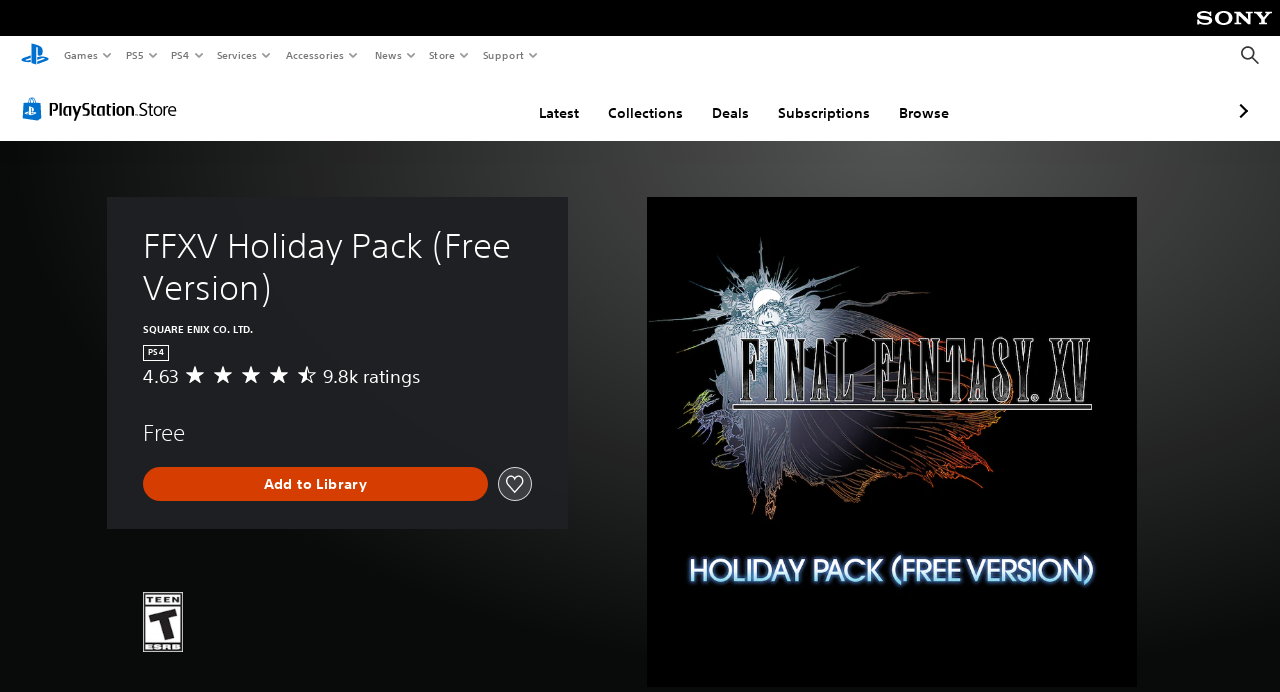

--- FILE ---
content_type: application/javascript
request_url: https://web-commerce-anywhere.playstation.com/QJcY-d/DXkaT/axNjL/OQ/YfXazSzSaEfS6hkiY7/M3IGCSk5DQM/Y0MnIw/BbL0Y
body_size: 180835
content:
(function(){if(typeof Array.prototype.entries!=='function'){Object.defineProperty(Array.prototype,'entries',{value:function(){var index=0;const array=this;return {next:function(){if(index<array.length){return {value:[index,array[index++]],done:false};}else{return {done:true};}},[Symbol.iterator]:function(){return this;}};},writable:true,configurable:true});}}());(function(){QT();nc7();x67();var bS=function(){var F6;if(typeof GY["window"]["XMLHttpRequest"]!=='undefined'){F6=new (GY["window"]["XMLHttpRequest"])();}else if(typeof GY["window"]["XDomainRequest"]!=='undefined'){F6=new (GY["window"]["XDomainRequest"])();F6["onload"]=function(){this["readyState"]=4;if(this["onreadystatechange"] instanceof GY["Function"])this["onreadystatechange"]();};}else{F6=new (GY["window"]["ActiveXObject"])('Microsoft.XMLHTTP');}if(typeof F6["withCredentials"]!=='undefined'){F6["withCredentials"]=true;}return F6;};var Jt=function(gZ,s4){return gZ!==s4;};var Ht=function(Kp){if(Kp===undefined||Kp==null){return 0;}var Lc=Kp["replace"](/[\w\s]/gi,'');return Lc["length"];};var T3=function(ZO,Ot){return ZO>Ot;};var LL=function wt(jn,F3){'use strict';var V6=wt;switch(jn){case UC:{var bn=F3[gv];var nm;Vc.push(OZ);return nm=(w6(typeof EJ()[dL(zV)],ds([],[][[]]))?EJ()[dL(jp)].apply(null,[Xx,R4,pZ,IS]):EJ()[dL(O6)](xS,Mm,HJ,L0))[w6(typeof EJ()[dL(Bx)],ds([],[][[]]))?EJ()[dL(jp)](gd(gd([])),kL,pS,As):EJ()[dL(CJ)](Am,vL,vx,r6)](bn[qJ()[sS(PO)].call(null,dc,gd(gd(Qn)),Jm)](Qn),w6(typeof z3()[Rd(IL)],ds(EJ()[dL(O6)](hs,Mm,px,L0),[][[]]))?z3()[Rd(VZ)](lm,gn,A3,fp,Mc):z3()[Rd(Om)].call(null,px,pp,VZ,zV,Ks)),Vc.pop(),nm;}break;case M8:{Vc.push(BO);var hO={};var Hc={};try{var WO=Vc.length;var vS=gd([]);var Dl=new (GY[Jt(typeof qJ()[sS(g6)],ds([],[][[]]))?qJ()[sS(Y6)](mx,Ct,Kt):qJ()[sS(VZ)](pO,Cd,tp)])(Qn,Qn)[DJ()[H3(NJ)].apply(null,[Vx,lx])](vO()[MJ(VV)](Ld,cV,st,cV));var rx=Dl[EJ()[dL(lJ)](Qn,s3,gd(gd(np)),bV)](w6(typeof S6()[hJ(IJ)],ds([],[][[]]))?S6()[hJ(Sx)](G6,dZ,jp,z4):S6()[hJ(IY)].call(null,HJ,nd,L3,ws));var Ad=Dl[Zt()[l3(qn)].call(null,wZ,IL,IY,PL,RZ,Ct)](rx[LO()[Fl(qs)](Ls,gd({}),Wn,xZ)]);var N4=Dl[w6(typeof Zt()[l3(cV)],ds([],[][[]]))?Zt()[l3(np)].apply(null,[YS,Jl,gn,ZV,Pl,O6]):Zt()[l3(qn)](wZ,xZ,Xx,PL,RZ,wd)](rx[w6(typeof S6()[hJ(gm)],ds([],[][[]]))?S6()[hJ(Sx)](vd,ct,M6,PO):S6()[hJ(qs)](Wn,zx,Xx,Cd)]);hO=Bs(vv,[qJ()[sS(Rn)](ln,pn,pb),Ad,S6()[hJ(xP)].call(null,tb,kO,gd(gd(Qn)),PL),N4]);var hB=new (GY[qJ()[sS(Y6)](mx,gm,Kt)])(Qn,Qn)[DJ()[H3(NJ)].apply(null,[Vx,lx])](EJ()[dL(YS)](gd(gd({})),Om,gd(gd({})),Kl));var Up=hB[Jt(typeof EJ()[dL(qn)],ds([],[][[]]))?EJ()[dL(lJ)](qq,s3,Bx,bV):EJ()[dL(jp)](jp,TP,PN,Uw)](S6()[hJ(IY)].apply(null,[HJ,nd,lJ,gd(gd([]))]));var Cq=hB[Zt()[l3(qn)].apply(null,[wZ,VV,z4,PL,RZ,Aq])](Up[LO()[Fl(qs)].call(null,Ls,vB,Wn,gd(gd([])))]);var jr=hB[Zt()[l3(qn)].apply(null,[wZ,VV,IJ,PL,RZ,Mm])](Up[w6(typeof S6()[hJ(xZ)],ds('',[][[]]))?S6()[hJ(Sx)].apply(null,[D9,WW,pG,BU]):S6()[hJ(qs)](Wn,zx,gd([]),Sx)]);Hc=Bs(vv,[LO()[Fl(Rn)].call(null,QL,vB,AG,rg),Cq,Zt()[l3(Y9)](cb,PN,qP,lm,FB,Jl),jr]);}finally{Vc.splice(jN(WO,np),Infinity,BO);var kr;return kr=Bs(vv,[S6()[hJ(H9)](Sx,ht,Jl,c9),hO[qJ()[sS(Rn)](ln,px,pb)]||null,w6(typeof S6()[hJ(Np)],ds('',[][[]]))?S6()[hJ(Sx)](X9,VQ,Dq,jP):S6()[hJ(wM)](xq,Nl,jP,zV),hO[S6()[hJ(xP)].apply(null,[tb,kO,pE,VV])]||null,Jt(typeof EJ()[dL(rg)],'undefined')?EJ()[dL(IJ)](Aq,wq,gd({}),tm):EJ()[dL(jp)](vx,xU,xS,nG),Hc[w6(typeof LO()[Fl(zV)],'undefined')?LO()[Fl(PL)](MD,np,Pb,cq):LO()[Fl(Rn)](QL,NJ,AG,Nr)]||null,LO()[Fl(IJ)].apply(null,[qO,Np,lJ,ws]),Hc[w6(typeof Zt()[l3(mR)],ds(Jt(typeof EJ()[dL(Mm)],ds([],[][[]]))?EJ()[dL(O6)].apply(null,[cV,Mm,gd([]),A8]):EJ()[dL(jp)](L3,Bg,px,A3),[][[]]))?Zt()[l3(np)].call(null,kq,gd(gd({})),ws,MW,Cr,gq):Zt()[l3(Y9)](cb,g6,qn,lm,FB,M6)]||null]),Vc.pop(),kr;}Vc.pop();}break;case Uf:{var fR=F3[gv];Vc.push(zU);if(Jt(typeof GY[w6(typeof S6()[hJ(Nr)],'undefined')?S6()[hJ(Sx)](BW,mU,wD,Gb):S6()[hJ(cV)].call(null,qs,AU,wD,xq)],EJ()[dL(PO)].apply(null,[Qn,px,gd(gd([])),RN]))&&jW(fR[GY[S6()[hJ(cV)].call(null,qs,AU,PL,MU)][Zt()[l3(cV)](Fq,np,gd(gd({})),xZ,pr,Gb)]],null)||jW(fR[DJ()[H3(M6)].apply(null,[AP,qQ])],null)){var QU;return QU=GY[qJ()[sS(Jl)].apply(null,[Pq,gd(gd([])),UG])][jG()[Hq(z4)](ED,lJ,Cd,UG)](fR),Vc.pop(),QU;}Vc.pop();}break;case B0:{var vw=F3[gv];Vc.push(UQ);var RQ;return RQ=vw[EJ()[dL(wq)](Jm,XP,pZ,JP)](jG()[Hq(CJ)](zW,Qn,Cd,VZ)),Vc.pop(),RQ;}break;case P2:{Vc.push(gz);GY[jG()[Hq(O6)].call(null,rn,LP,Om,CN)][jG()[Hq(bG)].call(null,SJ,IJ,OZ,pn)](S6()[hJ(Aq)].apply(null,[H9,Rm,px,wD]),function(GW){return wt.apply(this,[JK,arguments]);});Vc.pop();}break;case j0:{var QE=F3[gv];Vc.push(vg);var KU;return KU=GY[z3()[Rd(Qn)].apply(null,[zg,x9,Sx,MN,jb])][S6()[hJ(rq)](cw,Id,pn,MU)](QE)[Zt()[l3(M6)].call(null,dR,np,L3,O6,hM,PL)](function(KQ){return QE[KQ];})[Qn],Vc.pop(),KU;}break;case bF:{var mq=F3[gv];var UB=F3[vA];return ds(mq,UB);}break;case bH:{var dg=F3[gv];var hG=F3[vA];Vc.push(ID);if(Kq(hG,null)||T3(hG,dg[w6(typeof S6()[hJ(wM)],'undefined')?S6()[hJ(Sx)](LM,Wb,VV,PL):S6()[hJ(Qn)].apply(null,[VV,rE,Om,Np])]))hG=dg[S6()[hJ(Qn)](VV,rE,Wn,jp)];for(var tQ=Qn,xz=new (GY[Jt(typeof qJ()[sS(g6)],ds([],[][[]]))?qJ()[sS(Jl)].call(null,HB,rq,UG):qJ()[sS(VZ)].call(null,wr,lG,pq)])(hG);bP(tQ,hG);tQ++)xz[tQ]=dg[tQ];var rU;return Vc.pop(),rU=xz,rU;}break;case fY:{Vc.push(W9);if(gd(FM(LO()[Fl(Ct)].call(null,Lp,Wn,gq,MU),GY[jG()[Hq(L3)](BV,gd(Qn),PL,mR)]))){var rB;return Vc.pop(),rB=null,rB;}var lN=GY[jG()[Hq(L3)](BV,nE,VV,mR)][LO()[Fl(Ct)](Lp,cw,gq,gd(Qn))];var XU=lN[qJ()[sS(YS)](FW,gd(np),AP)];var hE=lN[z3()[Rd(zV)].call(null,mR,SQ,O6,Om,Dz)];var OW=lN[vO()[MJ(jp)](sg,pZ,WM,Hb)];var zr;return zr=[XU,w6(hE,Qn)?Qn:T3(hE,Qn)?GU(np):GU(VZ),OW||EJ()[dL(pS)](VV,ws,Wn,GJ)],Vc.pop(),zr;}break;case X2:{Vc.push(cR);try{var Cb=Vc.length;var ZQ=gd([]);var Ub=ds(ds(ds(ds(ds(ds(ds(ds(ds(ds(ds(ds(ds(ds(ds(ds(ds(ds(ds(ds(ds(ds(ds(ds(GY[w6(typeof jG()[Hq(Qn)],ds('',[][[]]))?jG()[Hq(qn)].call(null,jE,gd({}),M6,fw):jG()[Hq(lJ)].call(null,sM,gd(gd(np)),gd(gd(Qn)),wd)](GY[jG()[Hq(L3)](AS,AQ,VZ,mR)][EJ()[dL(QN)](gd(gd([])),bG,Ob,W9)]),Qq(GY[jG()[Hq(lJ)](sM,qP,gq,wd)](GY[Jt(typeof jG()[Hq(wd)],ds('',[][[]]))?jG()[Hq(L3)](AS,gd(np),gd(gd({})),mR):jG()[Hq(qn)].apply(null,[Yq,lG,sw,tD])][Jt(typeof LO()[Fl(pE)],ds('',[][[]]))?LO()[Fl(Pr)](N2,IJ,vM,wd):LO()[Fl(PL)].call(null,Lw,gd(Qn),Br,IL)]),np)),Qq(GY[jG()[Hq(lJ)](sM,pZ,gn,wd)](GY[jG()[Hq(L3)](AS,gm,wD,mR)][z3()[Rd(Aq)].call(null,wd,xr,lm,pE,Rb)]),VZ)),Qq(GY[jG()[Hq(lJ)](sM,Om,gd([]),wd)](GY[jG()[Hq(L3)](AS,Am,MU,mR)][jG()[Hq(CN)](M4,tb,H9,KN)]),O6)),Qq(GY[jG()[Hq(lJ)](sM,gd(np),hs,wd)](GY[qJ()[sS(rg)](dp,ZW,pn)][LO()[Fl(gE)].apply(null,[qG,xq,wM,gd([])])]),pZ)),Qq(GY[jG()[Hq(lJ)].call(null,sM,np,gd(gd([])),wd)](GY[jG()[Hq(L3)].apply(null,[AS,O6,Aq,mR])][EJ()[dL(Vx)](lm,Ct,M6,E4)]),cV)),Qq(GY[jG()[Hq(lJ)](sM,IY,Hb,wd)](GY[jG()[Hq(L3)].apply(null,[AS,Ct,PN,mR])][EJ()[dL(Yb)].apply(null,[fp,Pr,Bx,Nt])]),Sx)),Qq(GY[jG()[Hq(lJ)](sM,gd({}),Aq,wd)](GY[jG()[Hq(L3)](AS,sw,DE,mR)][EJ()[dL(kz)](zV,MP,fp,Cc)]),Mm)),Qq(GY[w6(typeof jG()[Hq(fb)],ds([],[][[]]))?jG()[Hq(qn)](Ib,Aq,jP,JM):jG()[Hq(lJ)](sM,DE,zV,wd)](GY[Jt(typeof jG()[Hq(ZW)],ds('',[][[]]))?jG()[Hq(L3)](AS,hs,Np,mR):jG()[Hq(qn)].apply(null,[cN,g6,c9,SE])][LO()[Fl(gn)].apply(null,[Tb,VZ,p9,qP])]),xZ)),Qq(GY[Jt(typeof jG()[Hq(VZ)],ds([],[][[]]))?jG()[Hq(lJ)].apply(null,[sM,qs,gd(gd({})),wd]):jG()[Hq(qn)](LU,IJ,DE,kW)](GY[jG()[Hq(L3)](AS,gd([]),Fb,mR)][qJ()[sS(MQ)].call(null,Im,gd(gd(Qn)),g6)]),GG[Am])),Qq(GY[w6(typeof jG()[Hq(gq)],ds([],[][[]]))?jG()[Hq(qn)](AW,OZ,Am,Am):jG()[Hq(lJ)](sM,Tw,Jm,wd)](GY[jG()[Hq(L3)].call(null,AS,H9,xq,mR)][DJ()[H3(gE)].call(null,hW,M9)]),jp)),Qq(GY[jG()[Hq(lJ)].call(null,sM,cw,gd(Qn),wd)](GY[jG()[Hq(L3)].call(null,AS,Aq,AG,mR)][S6()[hJ(ww)](IJ,NO,pS,kz)]),PO)),Qq(GY[jG()[Hq(lJ)](sM,qs,Cd,wd)](GY[jG()[Hq(L3)](AS,xS,ws,mR)][EJ()[dL(Mr)](z4,g6,wd,Is)]),PL)),Qq(GY[jG()[Hq(lJ)](sM,Y9,cw,wd)](GY[jG()[Hq(L3)](AS,BU,qn,mR)][vO()[MJ(cw)].call(null,CU,AG,cV,Nr)]),rg)),Qq(GY[w6(typeof jG()[Hq(zV)],ds('',[][[]]))?jG()[Hq(qn)](xD,H9,O6,Dr):jG()[Hq(lJ)].apply(null,[sM,IJ,Am,wd])](GY[jG()[Hq(L3)].call(null,AS,gd(gd(np)),gq,mR)][DJ()[H3(Tw)].call(null,Mm,pV)]),Gb)),Qq(GY[jG()[Hq(lJ)](sM,Np,OZ,wd)](GY[jG()[Hq(L3)](AS,gq,AQ,mR)][EJ()[dL(bB)].call(null,CJ,gE,xP,Ul)]),GG[Fb])),Qq(GY[w6(typeof jG()[Hq(s3)],ds([],[][[]]))?jG()[Hq(qn)].apply(null,[fG,pE,IY,TD]):jG()[Hq(lJ)](sM,MP,fp,wd)](GY[jG()[Hq(L3)].call(null,AS,Hb,qn,mR)][S6()[hJ(qM)].apply(null,[fp,Cm,sw,MN])]),IL)),Qq(GY[jG()[Hq(lJ)].call(null,sM,IL,qs,wd)](GY[jG()[Hq(L3)](AS,PL,gd({}),mR)][S6()[hJ(Dg)](CN,wg,L3,gd(gd(np)))]),wq)),Qq(GY[jG()[Hq(lJ)](sM,gd([]),gd(gd([])),wd)](GY[jG()[Hq(L3)](AS,gd([]),xq,mR)][Zt()[l3(DP)].call(null,lq,qP,Y9,jp,NB,xP)]),GG[MU])),Qq(GY[jG()[Hq(lJ)].call(null,sM,BU,gd(gd(Qn)),wd)](GY[jG()[Hq(L3)](AS,gd([]),gm,mR)][LO()[Fl(tb)].call(null,LU,AG,LP,VV)]),qn)),Qq(GY[jG()[Hq(lJ)].apply(null,[sM,AG,gn,wd])](GY[jG()[Hq(L3)].apply(null,[AS,Dq,gq,mR])][DJ()[H3(UQ)].call(null,pb,Sd)]),Ob)),Qq(GY[jG()[Hq(lJ)](sM,gd(gd({})),Fb,wd)](GY[jG()[Hq(L3)].apply(null,[AS,OZ,Dq,mR])][S6()[hJ(HG)](p9,pQ,gd(gd(np)),gd({}))]),Am)),Qq(GY[jG()[Hq(lJ)](sM,Cd,fp,wd)](GY[jG()[Hq(L3)].call(null,AS,gd(Qn),gd(gd([])),mR)][z3()[Rd(DE)](vB,KG,gm,cw,vB)]),gm)),Qq(GY[Jt(typeof jG()[Hq(kz)],ds([],[][[]]))?jG()[Hq(lJ)].apply(null,[sM,g6,gd(np),wd]):jG()[Hq(qn)](WB,gd(Qn),Ct,rG)](GY[jG()[Hq(Ob)](XG,DE,wM,ws)][LO()[Fl(pZ)](vd,AQ,Dq,wq)]),GG[c9])),Qq(GY[w6(typeof jG()[Hq(Aq)],ds('',[][[]]))?jG()[Hq(qn)](MN,Y9,pE,fE):jG()[Hq(lJ)].apply(null,[sM,lm,ZW,wd])](GY[qJ()[sS(rg)].call(null,dp,DE,pn)][Jt(typeof S6()[hJ(vM)],'undefined')?S6()[hJ(UG)].apply(null,[lG,N2,gd(gd(Qn)),Y9]):S6()[hJ(Sx)](HP,ME,pG,OZ)]),qq));var kM;return Vc.pop(),kM=Ub,kM;}catch(pN){Vc.splice(jN(Cb,np),Infinity,cR);var kP;return Vc.pop(),kP=Qn,kP;}Vc.pop();}break;case zH:{var xQ=F3[gv];var Og=F3[vA];Vc.push(Wb);if(Kq(Og,null)||T3(Og,xQ[S6()[hJ(Qn)](VV,Tg,rg,lG)]))Og=xQ[w6(typeof S6()[hJ(Dq)],ds('',[][[]]))?S6()[hJ(Sx)](Qn,q9,CN,CW):S6()[hJ(Qn)].call(null,VV,Tg,gd(gd({})),gd([]))];for(var T9=Qn,nr=new (GY[qJ()[sS(Jl)].call(null,nB,gd(np),UG)])(Og);bP(T9,Og);T9++)nr[T9]=xQ[T9];var mQ;return Vc.pop(),mQ=nr,mQ;}break;case j1:{Vc.push(pM);throw new (GY[S6()[hJ(rg)](Bx,p8,IY,gd(np))])(DJ()[H3(OZ)].apply(null,[Xr,Al]));}break;case Ch:{var DW=F3[gv];return DW;}break;case Yf:{var Rq=F3[gv];Vc.push(tg);if(GY[qJ()[sS(Jl)](L4,gd(Qn),UG)][EJ()[dL(MP)](IY,H9,tb,OS)](Rq)){var nP;return Vc.pop(),nP=Rq,nP;}Vc.pop();}break;case bA:{Vc.push(qB);throw new (GY[S6()[hJ(rg)](Bx,Xt,gn,O6)])(w6(typeof z3()[Rd(pZ)],'undefined')?z3()[Rd(VZ)].call(null,Ob,Gg,AM,Y9,AD):z3()[Rd(gn)].call(null,tb,XG,QN,Np,pp));}break;case Dh:{var IN=F3[gv];Vc.push(S9);if(GY[qJ()[sS(Jl)](sQ,rg,UG)][EJ()[dL(MP)](gm,H9,mR,NU)](IN)){var sP;return Vc.pop(),sP=IN,sP;}Vc.pop();}break;case Uj:{var Mw=F3[gv];var tN=F3[vA];return ds(Mw,tN);}break;case m8:{Vc.push(vQ);var nW=qJ()[sS(xZ)](Gn,Qn,SM);try{var dQ=Vc.length;var qb=gd(gd(gv));if(FM(EJ()[dL(NJ)].call(null,gd(gd({})),QN,Fb,sL),GY[EJ()[dL(pZ)].apply(null,[L3,jP,vB,gW])])){var jQ=GY[EJ()[dL(NJ)](gd(gd([])),QN,Tw,sL)][Jt(typeof EJ()[dL(xN)],ds('',[][[]]))?EJ()[dL(LP)](Ct,zU,CJ,sW):EJ()[dL(jp)](O6,Yq,qq,gQ)];nW=DJ()[H3(np)].call(null,MB,DL);}}catch(SD){Vc.splice(jN(dQ,np),Infinity,vQ);nW=jG()[Hq(wq)](Z9,OZ,gd({}),MN);}var BD;return Vc.pop(),BD=nW,BD;}break;case mT:{var EP=F3[gv];var kw=F3[vA];Vc.push(AR);var wG=Kq(null,EP)?null:jW(EJ()[dL(PO)](Sx,px,PL,zJ),typeof GY[S6()[hJ(cV)](qs,jk,CW,Bx)])&&EP[GY[S6()[hJ(cV)](qs,jk,Bx,Tw)][Zt()[l3(cV)].call(null,Fq,gd(gd({})),nE,xZ,XB,Fb)]]||EP[DJ()[H3(M6)](AP,ms)];if(jW(null,wG)){var cP,vG,Zq,TR,fD=[],Xw=gd(Qn),Oz=gd(np);try{var Bb=Vc.length;var VE=gd(vA);if(Zq=(wG=wG.call(EP))[qJ()[sS(tb)].apply(null,[tO,gd(gd([])),cB])],w6(Qn,kw)){if(Jt(GY[z3()[Rd(Qn)].call(null,Dq,mN,Sx,Np,jb)](wG),wG)){VE=gd(gd(vA));return;}Xw=gd(np);}else for(;gd(Xw=(cP=Zq.call(wG))[vO()[MJ(IL)](PP,pZ,Er,g6)])&&(fD[LO()[Fl(np)](KO,VZ,Pr,Jm)](cP[DJ()[H3(Gb)](cV,cJ)]),Jt(fD[S6()[hJ(Qn)](VV,rS,Jm,pZ)],kw));Xw=gd(Qn));}catch(EW){Oz=gd(Qn),vG=EW;}finally{Vc.splice(jN(Bb,np),Infinity,AR);try{var LN=Vc.length;var QB=gd(gd(gv));if(gd(Xw)&&jW(null,wG[qJ()[sS(Jm)](gt,gd(gd({})),Y9)])&&(TR=wG[qJ()[sS(Jm)](gt,hs,Y9)](),Jt(GY[z3()[Rd(Qn)].apply(null,[Nr,mN,Sx,L3,jb])](TR),TR))){QB=gd(gd(vA));return;}}finally{Vc.splice(jN(LN,np),Infinity,AR);if(QB){Vc.pop();}if(Oz)throw vG;}if(VE){Vc.pop();}}var YN;return Vc.pop(),YN=fD,YN;}Vc.pop();}break;case Qk:{var JW=F3[gv];var CR=F3[vA];Vc.push(XP);var bN=Kq(null,JW)?null:jW(EJ()[dL(PO)](gd(gd(Qn)),px,NJ,QM),typeof GY[S6()[hJ(cV)].apply(null,[qs,FD,gq,Ct])])&&JW[GY[S6()[hJ(cV)].apply(null,[qs,FD,jP,Wn])][Zt()[l3(cV)](Fq,PL,gd(np),xZ,qw,BU)]]||JW[DJ()[H3(M6)](AP,PQ)];if(jW(null,bN)){var YU,P9,zB,vD,Zb=[],PM=gd(Qn),Yz=gd(np);try{var nb=Vc.length;var qz=gd(vA);if(zB=(bN=bN.call(JW))[qJ()[sS(tb)](E9,gd(gd(Qn)),cB)],w6(Qn,CR)){if(Jt(GY[w6(typeof z3()[Rd(cV)],'undefined')?z3()[Rd(VZ)](z4,pz,Rz,wd,pb):z3()[Rd(Qn)](rW,ID,Sx,qP,jb)](bN),bN)){qz=gd(gv);return;}PM=gd(GG[np]);}else for(;gd(PM=(YU=zB.call(bN))[vO()[MJ(IL)].call(null,Gg,pZ,Er,Ob)])&&(Zb[LO()[Fl(np)](nM,xq,Pr,L3)](YU[w6(typeof DJ()[H3(cq)],ds([],[][[]]))?DJ()[H3(Mm)].apply(null,[PW,JB]):DJ()[H3(Gb)](cV,zz)]),Jt(Zb[S6()[hJ(Qn)](VV,Kb,MP,gd(gd(np)))],CR));PM=gd(Qn));}catch(WQ){Yz=gd(Qn),P9=WQ;}finally{Vc.splice(jN(nb,np),Infinity,XP);try{var OE=Vc.length;var nQ=gd(gd(gv));if(gd(PM)&&jW(null,bN[qJ()[sS(Jm)](AB,gd({}),Y9)])&&(vD=bN[qJ()[sS(Jm)](AB,lG,Y9)](),Jt(GY[z3()[Rd(Qn)].apply(null,[CJ,ID,Sx,wD,jb])](vD),vD))){nQ=gd(gd([]));return;}}finally{Vc.splice(jN(OE,np),Infinity,XP);if(nQ){Vc.pop();}if(Yz)throw P9;}if(qz){Vc.pop();}}var LQ;return Vc.pop(),LQ=Zb,LQ;}Vc.pop();}break;case vA:{var Fz=F3[gv];var NQ=F3[vA];return ds(Fz,NQ);}break;case UY:{var mD=F3[gv];Vc.push(hU);var gD=mD[Zt()[l3(M6)].apply(null,[dR,PL,lJ,O6,Fg,L3])](function(QE){return wt.apply(this,[j0,arguments]);});var wP;return wP=gD[EJ()[dL(wq)].apply(null,[gd([]),XP,rg,OS])](EJ()[dL(zg)](NJ,tW,PN,vc)),Vc.pop(),wP;}break;case Vk:{var OM=F3[gv];var KM=F3[vA];Vc.push(GE);if(Kq(KM,null)||T3(KM,OM[Jt(typeof S6()[hJ(Fb)],ds('',[][[]]))?S6()[hJ(Qn)].apply(null,[VV,xt,LP,gd([])]):S6()[hJ(Sx)].call(null,zq,hN,qn,gd(Qn))]))KM=OM[w6(typeof S6()[hJ(qn)],'undefined')?S6()[hJ(Sx)](sB,Gr,gd(Qn),gd(np)):S6()[hJ(Qn)](VV,xt,gd(gd(Qn)),zg)];for(var lD=Qn,EU=new (GY[qJ()[sS(Jl)].call(null,YD,rW,UG)])(KM);bP(lD,KM);lD++)EU[lD]=OM[lD];var gg;return Vc.pop(),gg=EU,gg;}break;case JK:{var GW=F3[gv];Vc.push(vP);if(w6([jG()[Hq(pG)].apply(null,[WG,ZW,O6,XP]),w6(typeof Zt()[l3(Gb)],ds([],[][[]]))?Zt()[l3(np)].apply(null,[fr,Jm,DP,Gz,mN,BU]):Zt()[l3(Wn)](kB,gd(gd(Qn)),Am,xZ,EG,mR),z3()[Rd(mR)](vB,Iz,Sx,wD,Qn)][LO()[Fl(Bx)](Nz,xq,pE,gd(gd(Qn)))](GW[S6()[hJ(L3)](mR,VB,gd(gd(np)),IL)][z3()[Rd(jP)](px,WP,Mm,cw,LD)]),GU(np))){Vc.pop();return;}GY[z3()[Rd(Hb)].apply(null,[gd(gd(np)),Pg,jp,mR,mg])](function(){Vc.push(pp);var Db=gd({});try{var NN=Vc.length;var bg=gd(vA);if(gd(Db)&&GW[S6()[hJ(L3)](mR,Mq,jp,Cd)]&&(GW[S6()[hJ(L3)](mR,Mq,gd(gd([])),qP)][EJ()[dL(PN)](rg,Bx,gd(np),Dz)](EJ()[dL(Wb)](pS,Aw,jp,SG))||GW[S6()[hJ(L3)](mR,Mq,fp,Mm)][EJ()[dL(PN)](np,Bx,gd(gd({})),Dz)](EJ()[dL(bG)](Bx,qn,Y9,Zr)))){Db=gd(gd({}));}}catch(Sb){Vc.splice(jN(NN,np),Infinity,pp);GW[w6(typeof S6()[hJ(Wb)],ds([],[][[]]))?S6()[hJ(Sx)](Mp,O9,gd(gd(np)),Xx):S6()[hJ(L3)].call(null,mR,Mq,MP,Hb)][EJ()[dL(AP)](lm,Qn,xZ,mB)](new (GY[DJ()[H3(g6)](tD,hw)])(Zt()[l3(Dq)].call(null,Fw,Y9,rq,Mm,NG,pZ),Bs(vv,[Jt(typeof qJ()[sS(px)],ds('',[][[]]))?qJ()[sS(nD)].apply(null,[BN,c9,s3]):qJ()[sS(VZ)](Hb,O6,wg),gd(gd(vA)),S6()[hJ(vB)](qD,Jz,nE,Bx),gd([]),jG()[Hq(AP)](jq,Gb,gd([]),MQ),gd(gv)])));}if(gd(Db)&&w6(GW[Zt()[l3(jP)].apply(null,[CB,xN,NJ,lm,Sz,IL])],jG()[Hq(tD)](Oq,wq,rq,Wn))){Db=gd(gd({}));}if(Db){GW[S6()[hJ(L3)].apply(null,[mR,Mq,xP,Om])][EJ()[dL(AP)].call(null,tb,Qn,gd({}),mB)](new (GY[DJ()[H3(g6)](tD,hw)])(jG()[Hq(s3)].apply(null,[qU,Hb,Jm,hs]),Bs(vv,[qJ()[sS(nD)](BN,Nr,s3),gd(gd([])),S6()[hJ(vB)](qD,Jz,cq,fp),gd(vA),jG()[Hq(AP)](jq,pn,DP,MQ),gd(gv)])));}Vc.pop();},Qn);Vc.pop();}break;case Nk:{Vc.push(dD);throw new (GY[S6()[hJ(rg)](Bx,NU,Cd,sw)])(Jt(typeof DJ()[H3(zV)],ds([],[][[]]))?DJ()[H3(OZ)](Xr,zl):DJ()[H3(Mm)].call(null,mU,DU));}break;}};var Nb=function(){return gN.apply(this,[vA,arguments]);};var Ar=function(FE){return GY["unescape"](GY["encodeURIComponent"](FE));};var MM=function(ND){return GY["Math"]["floor"](GY["Math"]["random"]()*ND["length"]);};var dz=function(db){var Kz=0;for(var sz=0;sz<db["length"];sz++){Kz=Kz+db["charCodeAt"](sz);}return Kz;};var cr=function(){return Iw.apply(this,[Ik,arguments]);};var xb=function(pD){var RU='';for(var sb=0;sb<pD["length"];sb++){RU+=pD[sb]["toString"](16)["length"]===2?pD[sb]["toString"](16):"0"["concat"](pD[sb]["toString"](16));}return RU;};var Pw=function(EN){try{if(EN!=null&&!GY["isNaN"](EN)){var G9=GY["parseFloat"](EN);if(!GY["isNaN"](G9)){return G9["toFixed"](2);}}}catch(bz){}return -1;};var JQ=function(vW,Sq){return vW&Sq;};var ds=function(XR,sr){return XR+sr;};var Kq=function(TU,r9){return TU==r9;};var FR=function(WE,Ab){return WE|Ab;};var PB=function(Rr,Xb){return Rr<=Xb;};var Tr=function jM(V9,Xg){'use strict';var jR=jM;switch(V9){case xC:{var hD=Xg[gv];Vc.push(SM);var B9;return B9=hD&&Kq(Jt(typeof z3()[Rd(VZ)],ds(w6(typeof EJ()[dL(Sx)],ds([],[][[]]))?EJ()[dL(jp)].call(null,zg,dw,gd(gd(np)),kQ):EJ()[dL(O6)].call(null,gd({}),Mm,Cd,tv),[][[]]))?z3()[Rd(pZ)](gd(Qn),Sz,xZ,CN,Np):z3()[Rd(VZ)](np,Z9,Or,vB,TB),typeof GY[S6()[hJ(cV)].call(null,qs,Dr,Sx,cq)])&&w6(hD[qJ()[sS(O6)](GP,gd([]),mR)],GY[S6()[hJ(cV)](qs,Dr,xq,xS)])&&Jt(hD,GY[S6()[hJ(cV)].call(null,qs,Dr,ws,gd(gd(np)))][qJ()[sS(np)](EG,wd,Ob)])?jG()[Hq(pn)].call(null,pQ,Aq,MP,gq):typeof hD,Vc.pop(),B9;}break;case YK:{var EM=Xg[gv];return typeof EM;}break;case d8:{var HU=Xg[gv];var hb=Xg[vA];var Yr=Xg[Y];Vc.push(lm);HU[hb]=Yr[DJ()[H3(Gb)](cV,WU)];Vc.pop();}break;case YF:{var NP=Xg[gv];var vU=Xg[vA];var dE=Xg[Y];return NP[vU]=dE;}break;case lT:{var wB=Xg[gv];var Lz=Xg[vA];var Vz=Xg[Y];Vc.push(KG);try{var A9=Vc.length;var CM=gd(vA);var KD;return KD=Bs(vv,[vO()[MJ(jp)].call(null,YQ,pZ,WM,Gb),Zt()[l3(Sx)].apply(null,[mW,PO,pG,Sx,Eq,ws]),LO()[Fl(Y9)](Gd,gm,lm,pZ),wB.call(Lz,Vz)]),Vc.pop(),KD;}catch(dW){Vc.splice(jN(A9,np),Infinity,KG);var zb;return zb=Bs(vv,[w6(typeof vO()[MJ(lm)],'undefined')?vO()[MJ(PL)](OD,kN,qr,OZ):vO()[MJ(jp)].apply(null,[YQ,pZ,WM,Mm]),S6()[hJ(Wn)](Mr,OO,Gb,gd(np)),LO()[Fl(Y9)](Gd,xq,lm,vx),dW]),Vc.pop(),zb;}Vc.pop();}break;case Y:{return this;}break;case EY:{var Zw=Xg[gv];var ON;Vc.push(Pq);return ON=Bs(vv,[DJ()[H3(xS)](gp,PU),Zw]),Vc.pop(),ON;}break;case Qk:{return this;}break;case FF:{return this;}break;case xH:{Vc.push(KR);var K9;return K9=jG()[Hq(Cd)](hL,gd(gd(Qn)),Np,rg),Vc.pop(),K9;}break;case GH:{var hr=Xg[gv];Vc.push(wz);var dr=GY[z3()[Rd(Qn)].call(null,cq,Gw,Sx,M6,jb)](hr);var sN=[];for(var tr in dr)sN[LO()[Fl(np)](Tb,xS,Pr,gd(gd(Qn)))](tr);sN[w6(typeof vO()[MJ(Mm)],'undefined')?vO()[MJ(PL)](CG,ZD,tM,MP):vO()[MJ(wq)].apply(null,[qr,Mm,VM,Jm])]();var bp;return bp=function LR(){Vc.push(Uz);for(;sN[S6()[hJ(Qn)](VV,nL,Gb,AG)];){var OB=sN[Jt(typeof DJ()[H3(Ob)],ds([],[][[]]))?DJ()[H3(BU)](CJ,mS):DJ()[H3(Mm)].apply(null,[tP,hq])]();if(FM(OB,dr)){var fz;return LR[DJ()[H3(Gb)].call(null,cV,jt)]=OB,LR[w6(typeof vO()[MJ(rg)],ds([],[][[]]))?vO()[MJ(PL)].call(null,nU,Hw,cV,lG):vO()[MJ(IL)](Fg,pZ,Er,AG)]=gd(np),Vc.pop(),fz=LR,fz;}}LR[vO()[MJ(IL)].call(null,Fg,pZ,Er,xP)]=gd(Qn);var rb;return Vc.pop(),rb=LR,rb;},Vc.pop(),bp;}break;case Ph:{Vc.push(MQ);this[vO()[MJ(IL)](Tz,pZ,Er,Np)]=gd(Qn);var kE=this[jG()[Hq(zg)](ZM,xq,gd(gd([])),AG)][Qn][DJ()[H3(Wn)].call(null,HG,hw)];if(w6(S6()[hJ(Wn)](Mr,UD,gd(np),Jl),kE[vO()[MJ(jp)].call(null,XW,pZ,WM,Sx)]))throw kE[LO()[Fl(Y9)].call(null,kb,Dq,lm,OZ)];var QW;return QW=this[DJ()[H3(qP)](vx,LB)],Vc.pop(),QW;}break;case rj:{var VG=Xg[gv];var Ug;Vc.push(BP);return Ug=VG&&Kq(w6(typeof z3()[Rd(Mm)],'undefined')?z3()[Rd(VZ)](ws,SN,wE,xq,L9):z3()[Rd(pZ)].apply(null,[ws,Hr,xZ,CW,Np]),typeof GY[S6()[hJ(cV)](qs,QL,LP,lm)])&&w6(VG[qJ()[sS(O6)].apply(null,[tq,Fb,mR])],GY[S6()[hJ(cV)](qs,QL,HJ,Mm)])&&Jt(VG,GY[S6()[hJ(cV)](qs,QL,Jl,Dq)][qJ()[sS(np)].apply(null,[Az,sw,Ob])])?jG()[Hq(pn)](v3,OZ,nE,gq):typeof VG,Vc.pop(),Ug;}break;case sC:{var UW=Xg[gv];return typeof UW;}break;case vv:{var YB=Xg[gv];Vc.push(Ep);var DG;return DG=YB&&Kq(z3()[Rd(pZ)](vx,fM,xZ,xP,Np),typeof GY[S6()[hJ(cV)].apply(null,[qs,IO,PN,gd(gd({}))])])&&w6(YB[qJ()[sS(O6)].call(null,d9,pS,mR)],GY[S6()[hJ(cV)](qs,IO,mR,gd(Qn))])&&Jt(YB,GY[S6()[hJ(cV)].apply(null,[qs,IO,hs,CW])][qJ()[sS(np)](Ow,cV,Ob)])?jG()[Hq(pn)](DO,AG,M6,gq):typeof YB,Vc.pop(),DG;}break;case OY:{var SB=Xg[gv];return typeof SB;}break;case q:{var f9=Xg[gv];Vc.push(pB);var FP;return FP=f9&&Kq(z3()[Rd(pZ)](kz,b9,xZ,wq,Np),typeof GY[S6()[hJ(cV)](qs,vJ,gd(Qn),gd(gd([])))])&&w6(f9[qJ()[sS(O6)].apply(null,[Pz,gd(gd(np)),mR])],GY[S6()[hJ(cV)](qs,vJ,gd(gd({})),vB)])&&Jt(f9,GY[S6()[hJ(cV)].apply(null,[qs,vJ,wd,CW])][qJ()[sS(np)](rQ,gd(gd([])),Ob)])?jG()[Hq(pn)](T4,wq,gd(gd(np)),gq):typeof f9,Vc.pop(),FP;}break;case f1:{var YR=Xg[gv];return typeof YR;}break;case xv:{var Wq=Xg[gv];Vc.push(GN);var lP;return lP=Wq&&Kq(z3()[Rd(pZ)](gd(np),PP,xZ,xP,Np),typeof GY[S6()[hJ(cV)].call(null,qs,jm,Dq,CW)])&&w6(Wq[qJ()[sS(O6)](BO,Sx,mR)],GY[S6()[hJ(cV)].call(null,qs,jm,gd(np),PN)])&&Jt(Wq,GY[S6()[hJ(cV)](qs,jm,pE,xN)][qJ()[sS(np)].apply(null,[wr,z4,Ob])])?jG()[Hq(pn)](C3,gd(gd(Qn)),Cd,gq):typeof Wq,Vc.pop(),lP;}break;case jh:{var JU=Xg[gv];return typeof JU;}break;case bf:{var Ww=Xg[gv];var Kg=Xg[vA];var lE=Xg[Y];Vc.push(Sr);Ww[Kg]=lE[DJ()[H3(Gb)](cV,Ml)];Vc.pop();}break;case zf:{var Wg=Xg[gv];var Iq=Xg[vA];var CE=Xg[Y];return Wg[Iq]=CE;}break;case bk:{var mz=Xg[gv];var jU=Xg[vA];var KP=Xg[Y];Vc.push(xr);try{var EQ=Vc.length;var YG=gd(vA);var hP;return hP=Bs(vv,[Jt(typeof vO()[MJ(Np)],'undefined')?vO()[MJ(jp)].apply(null,[kq,pZ,WM,Jl]):vO()[MJ(PL)](zP,gr,JB,IY),Zt()[l3(Sx)](mW,M6,gd(Qn),Sx,tp,M6),LO()[Fl(Y9)].apply(null,[lS,DE,lm,CN]),mz.call(jU,KP)]),Vc.pop(),hP;}catch(IQ){Vc.splice(jN(EQ,np),Infinity,xr);var Hz;return Hz=Bs(vv,[vO()[MJ(jp)].call(null,kq,pZ,WM,VZ),S6()[hJ(Wn)](Mr,FJ,Ob,xZ),w6(typeof LO()[Fl(ws)],'undefined')?LO()[Fl(PL)].apply(null,[fE,nE,rp,Ob]):LO()[Fl(Y9)].call(null,lS,fp,lm,c9),IQ]),Vc.pop(),Hz;}Vc.pop();}break;case hY:{return this;}break;case Hj:{var VP=Xg[gv];var TM;Vc.push(HD);return TM=Bs(vv,[DJ()[H3(xS)](gp,wJ),VP]),Vc.pop(),TM;}break;}};var FU=function(){R9=["S)F","ROW","F7=%P","","-","AEw\v","\'wOM%","#T44\bg_M\"L\n","\r","2\"o z\x3f}&hh#(_7K>,CoOGtG`c#{\tU1\v!4gh","\vR>","r2&9==","=","\v","PZ<8+3QG","I 3N\\F","\vW= mF_\v\v&4TY#\v","MCW","\x00Q","D\x40\x07+,GK\r","\rP","Q!6!$G","1\x00\x07K","\x00\f","3MO","R_P1GP\v/2V","\bR%\vI^","PC\x00\v\n","T0$D","1(98u#3som$!f6k0\f\x07n","\x00u!2F","\x00R","!WB\vI\tn`EO\x402\\QN\x009[zp\fQ","$\x07QW,4,#In\x00C443LOP5\x00S","X7\'.","v[q\"","","L\x00Q#%","M\x00Q*<","IB-\r F\bQ6;-","O","Q\"x","MOM&","3#6>j\n$TM|3GF=\x07)L\x40","C=!-KS","3M\x00","\vBKW(","%ZR6\nC\'","\rSOG\x00Bv-(%P"," O\b]<","5\bF>[6","#","\x00T2%","&%<SEW.\nS{>","\x407","N,0\b","+Z","!wOQ2\bM","I\x40E\f","2\r\tC2S","\x40=fqeN^J\"xdD;WY\"N","NDN.\x00FD","Z7+[V","NGC","E","\x40.\rQ Q(&","pY:\"","\rB^J76OY=:","D4:&MT","\vC$5UgF%\bhM\v\f=4GK2\x07\nU","DG\b8V\'/O^","\x40XW","z","+D6+","\b)NC!\x07T","\rP}6+8m\x40","E:$","GR9\x00\"4",",Py7+CR","H\'\v","FG","4PO\n","-#GU\x00\rO!9J\tWOM5","\n\v\bN","","9\x07H!","J/W","}\b","83ROO$V\tk=/,WG\x07","Sf=*%PC","3&5","ZB&L\x07A+","\x07\f$\\","F=;%QR$\r5I6+","\x00C!","S\x00\"U<\"\v\tnDO8","N\vN/AG\b5G<,MO","lJ-","e\b[9}rcT",";","]:O","\x00T","FD*=3","PCZG","U\x07T","9+\tJ49HMK5>,A\rZ< \'}y","\t\v:H!","","+<)Rv\v\r\x3fT:-\"SEQ2"," KF=/PM","(8D:{","9%\x40M!\ra4-\x40NP","G=\f2CP7G9","+NED-SfF,nNSI","U\x07","BKM\"BX=","*C\'6D}L3\nQ6Q\x3f=4PG\x07\r\t","AG\b)N4.L","FX","Wvs&SC=:,d[0-$#","A\t,\"%OC\x07","","[","TYB&","2&%0<`\b.&jfn.#r6g\f z)C3\'KAO,SF+;6U^\nVEKauQ[\bn\\","&!Pe\x00","","GF5\x008F","\fT\'%\trIQ(\x07","^/IzL(\x07P","\v\r","\x00E>\f","I\x07\f","y1)","\x07K[/","w )\x07uCN$A#OSu ","\tK!%","!","R7\t<SES$\x07Z Q+<)RR","","5\tV9%7\rXyF2L\n","C#","Q\nu6/\tdXQ."];};var t9=function(){return gN.apply(this,[bT,arguments]);};var EB=function(){return Iw.apply(this,[Av,arguments]);};var fU=function(qN){var SU=qN[0]-qN[1];var bw=qN[2]-qN[3];var jB=qN[4]-qN[5];var kU=GY["Math"]["sqrt"](SU*SU+bw*bw+jB*jB);return GY["Math"]["floor"](kU);};var GY;var AN=function(){DN=["\rA","\x0707\t\t","n","\n]I2s%>{","CQ!\t7","HVV\v8:XQ,5\f\x07","\tk","\x400:\r\vXJ,v\"","!>\t ","0","3\t^","S#7","\x3fDE\n\'6>2\x00 _Z\vA/",">O\x40u6TL$","E\b(Xo\f6","OywWDEYM","14","K_A7","VQP",")\x07\'","\x3f","M\fW9NF\x07\f27","O;<\t4\f","4\x3f\x3fHWJ","%4\'\f\x07TI","ES",".oM\'2","\'","7aI","CM0):6\x00X[A\x00(/O[","\tZM)V\x07*^F7:0","v_M)\n\x4097[\'\b\nM^\v|R\x400\x3f\f","QM\vB"," ^","J:\v&2NN\tK(Np\n25","4\x3f-%\fwW\nP\v2X","\x3f\tCS","G2CM0","N_","K0IW007:%ZJ","<9\x07\bVW\rM9","LW0dB0","(=\b","^L637","+61","AE(","]\x40\v\fCM/","#*^","GL<7","\x07\x00UZI","=\b\b\\_\rK\fXN\n&(\x07=","\boA","\x07RYP.",".\n6","+W[J","E,Se;8","9.=","\bUW\nL","\voG\tA,5GB>","6NJJ\t","\'8A","TPA/MF","2\b*!\b","B[V","^F\rh\x3f","5OLL8+OSs\n^]\nL=\rIMai>Xb,W","\r4IH0!4\t\t4\f$TJw\x07;KO","\n^H","4\'\f\x07$M[P","7\fMYZ\vM9\tkP;8>6\n\x00TL","S\'(\'\foL\fW9","P)BF","","T\v2A","P89","0#","IF;v\v\t4\fXRSV","&>\t!7","\rR[P7","ga","G\n\x3f$KG\f+\t \x07\x00\f\b\tB\r7G\x409+<^","I[\nT2\bO","NJ\r","\t9","=^L<7","L","w3AT#>[.\x3f\b\t","7",":2]#|I2Dq<09","\\\nZoi&K/ G%JI","Q05\b\x07!6\x00O_[","L\r>>\f<","0\x00O[","ZG1DW","SC\x009EN!>\t","\n\\h","N!3\f","[","\x3f#IMK\x00YW","O!/\x00O","+rP\r","YZ\r6\r!\bI","4>\f","OW","\x07>^LQPu[mC2\r\r^]\r\t+2HO1{+&X(UQ\\qCWJ","+\tKS","R\\\vE9","vJD~XYL\n","MM\b(0OZ","6)(C\fw7i/Bo/)#;Jo8c:kM+:)2Y xdIM1Ir\"#-#\n4\rLu!e$\x3f\x3fFT \r1\v2c3G 0\fi{ %8:+\b- q]5H#li\x007/\v(\x3f|Rg61Ib\"\f#)\n=\rL}!a[\x3f:FTU\r1\v\"c#G/0}{\"81$*-%]8|9#ki\x007\f+\v+/zRI61Iv\"#-f\n4\rC_!e$\x3f6FT \rN\v\r6c3G&0\fi{!8:$[- q]5H#n\x007+\v(\x3fyRg6\vIb-#)\n4\rL}!a\x3f:FT\r1\v\"c|\tG/O{\"8<$*-\"q]8H=#ki\x007\f+\v(/zR61Ik\"#-\n4\rCu!e$\x3f6FT \r1\v.c3G\"0\fi{%8:$- q]-H#kS\x007\fC\v(\x3fpRg61Ib-#)\n4\rL}!`\x3f:r[\r1\v\"cLG/0y{\"84$*- q]8H#ki\x007\f+\v/zRQ61In\"#*\n4\rLS!e$\x3f*FT \r\v\v6c3G<0\fi{ 8:$.- q]1H#ny\x007\f\t\v(\x3fmRg6NIb;->#)\n8\rL}!a\x3f:FT\r1\v\"cz#G/0\fe{\"8>$*- a]8H#ki\x007\f+\v*/zRA61Il\"#)\n4\rL!e$\x3f=FT \r!\v\r6c3G%0\fi{%8:$- q]-H#ii\x00\r\v(3Y}o8e-9mH\"4:%9/\rL|7u\v&,_`2:+%#uoI+ID\"#)40|H\nkk,2N\v17z8n\x000{b2:)b:B&Os8e09Zb\"4k\f)8&P;V::`n$\n:9(6\x00V_!e+:kN\x07k\f)\b\"TPd!L>Yb\x00:)(4 PR;T/kb\"6(4+TmHn=\t^p2:)\"\x00- Z\x078e/1{t9:)(\rz8nX\r.kb\">79Z$/4 zt=i\r:rT!:\"\b0zR`::`0\n:9(60Av-e/\bptV;\x3f<1(  z\x40\'dob\"\x3f:!QL:p*9kf\"%+84 xZIN\f.kb\">,H* z=oY(:kb):\bK)(\b\fb/:`n>:)=\r<SLye(kb\"!\v84 xj=G\v\rkb\"0=8(4 UZ0Rkb\"!.)(Jko\"\t\vEb\"\v9(6Py!e+:hv%,8.fY s_!j,\x3f`K1(:\v,4 _{;e/\x3fGf\"\f#z8r,\x3f`K1:*a0ct\x00}62kk\":-58 z8n\')Kkb\"837=\x3f\"94Wu5W8kb\"%(\rJN8`","\x07_Q","0MJ\r\x3f","\v\r!O[P#5\bYJ\r2\t ~HJ/","5zv7"," ","nN\tAYF","ZG8q*4<\x07O","#3_O","G!>","5_\vQT","XF:-","YG","c#!4(!\x00o_","","M\b\t_P0\x3f",".^LP.","\x405","\nXo","1\b5X","E:6","A","m\x00*FJ\x0732\nI{\vV.","U+\\","Lz","*9\rC\x40)\r=RQa9^","BQj","ZSW","5DF>;","]P","2\v\x3fH","I[\bQ\x07.N","]I3\bOG",":\r\x07\x00}Q\vI(","x_J([IL\r#>\ts^XJ\v8[EQC;.sAT\\A\r(","(oO8>","\x40!8","\x3f-k9","\x07&TI","\nH","W(","8\f\fK","/EQ2>","B5\bI","n*\nb%7s9\\J"];};var LE=function(){return GY["window"]["navigator"]["userAgent"]["replace"](/\\|"/g,'');};var jN=function(LG,nq){return LG-nq;};function QT(){vh=[]['\x65\x6e\x74\x72\x69\x65\x73']();if(typeof window!==''+[][[]]){GY=window;}else if(typeof global!==''+[][[]]){GY=global;}else{GY=this;}}var OG=function(gb){return void gb;};var vE=function UU(WD,J9){'use strict';var GM=UU;switch(WD){case QA:{return this;}break;case vv:{return this;}break;case Dk:{Vc.push(pO);var N9;return N9=jG()[Hq(Cd)].apply(null,[m3,gm,pn,rg]),Vc.pop(),N9;}break;case YA:{var mE=J9[gv];Vc.push(sG);var Sg=GY[z3()[Rd(Qn)](MP,cN,Sx,xN,jb)](mE);var rM=[];for(var RM in Sg)rM[LO()[Fl(np)](JL,vx,Pr,vx)](RM);rM[vO()[MJ(wq)](Dp,Mm,VM,Am)]();var zQ;return zQ=function Yw(){Vc.push(wb);for(;rM[S6()[hJ(Qn)](VV,Fp,gd(gd({})),jp)];){var wQ=rM[DJ()[H3(BU)](CJ,ES)]();if(FM(wQ,Sg)){var xW;return Yw[DJ()[H3(Gb)].call(null,cV,tt)]=wQ,Yw[vO()[MJ(IL)].apply(null,[Gz,pZ,Er,wd])]=gd(np),Vc.pop(),xW=Yw,xW;}}Yw[w6(typeof vO()[MJ(HJ)],'undefined')?vO()[MJ(PL)](rw,Iz,dD,vx):vO()[MJ(IL)].apply(null,[Gz,pZ,Er,hs])]=gd(Qn);var Cw;return Vc.pop(),Cw=Yw,Cw;},Vc.pop(),zQ;}break;case vA:{Vc.push(RB);this[w6(typeof vO()[MJ(VZ)],ds(EJ()[dL(O6)](gd(np),Mm,wD,pF),[][[]]))?vO()[MJ(PL)].call(null,w9,fN,gP,PL):vO()[MJ(IL)].call(null,QG,pZ,Er,xS)]=gd(Qn);var Pp=this[jG()[Hq(zg)].call(null,Vd,Xr,Mm,AG)][GG[VZ]][DJ()[H3(Wn)](HG,dG)];if(w6(S6()[hJ(Wn)](Mr,mx,Ob,qs),Pp[vO()[MJ(jp)](gQ,pZ,WM,vB)]))throw Pp[LO()[Fl(Y9)](B4,kz,lm,Nr)];var AE;return AE=this[DJ()[H3(qP)].call(null,vx,lB)],Vc.pop(),AE;}break;case r0:{var wU=J9[gv];var Wr;Vc.push(kG);return Wr=wU&&Kq(z3()[Rd(pZ)](gd(gd(Qn)),BB,xZ,rg,Np),typeof GY[S6()[hJ(cV)].apply(null,[qs,Rs,lG,Fb])])&&w6(wU[Jt(typeof qJ()[sS(jP)],'undefined')?qJ()[sS(O6)](EE,wD,mR):qJ()[sS(VZ)](xE,rg,rG)],GY[S6()[hJ(cV)].apply(null,[qs,Rs,Ct,Y9])])&&Jt(wU,GY[w6(typeof S6()[hJ(VZ)],ds([],[][[]]))?S6()[hJ(Sx)](rN,MG,gd([]),Y9):S6()[hJ(cV)](qs,Rs,NJ,gd(np))][qJ()[sS(np)](vq,tb,Ob)])?jG()[Hq(pn)].apply(null,[Gp,zg,Mm,gq]):typeof wU,Vc.pop(),Wr;}break;case Aj:{var gM=J9[gv];return typeof gM;}break;case FF:{var zG=J9[gv];var DQ=J9[vA];var br=J9[Y];Vc.push(A3);zG[DQ]=br[DJ()[H3(Gb)](cV,hV)];Vc.pop();}break;case Qj:{var Jq=J9[gv];var Cg=J9[vA];var YM=J9[Y];return Jq[Cg]=YM;}break;case Qk:{var RP=J9[gv];var DD=J9[vA];var VW=J9[Y];Vc.push(Hg);try{var U9=Vc.length;var bD=gd(gd(gv));var cG;return cG=Bs(vv,[w6(typeof vO()[MJ(tb)],ds([],[][[]]))?vO()[MJ(PL)](Dq,PD,tE,Wn):vO()[MJ(jp)](JD,pZ,WM,Dq),Zt()[l3(Sx)](mW,wD,L3,Sx,nN,OZ),LO()[Fl(Y9)].apply(null,[Dc,DP,lm,lJ]),RP.call(DD,VW)]),Vc.pop(),cG;}catch(NE){Vc.splice(jN(U9,np),Infinity,Hg);var hz;return hz=Bs(vv,[vO()[MJ(jp)].call(null,JD,pZ,WM,pE),S6()[hJ(Wn)].call(null,Mr,PZ,Am,jP),LO()[Fl(Y9)].call(null,Dc,VZ,lm,gq),NE]),Vc.pop(),hz;}Vc.pop();}break;case lC:{return this;}break;case zH:{var n9=J9[gv];var GD;Vc.push(Rp);return GD=Bs(vv,[DJ()[H3(xS)](gp,tE),n9]),Vc.pop(),GD;}break;case sA:{return this;}break;case tH:{return this;}break;case P2:{Vc.push(IU);var Ag;return Ag=jG()[Hq(Cd)](G4,Nr,gd(gd({})),rg),Vc.pop(),Ag;}break;case TK:{var UE=J9[gv];Vc.push(BP);var hg=GY[Jt(typeof z3()[Rd(cV)],ds([],[][[]]))?z3()[Rd(Qn)].call(null,lJ,pM,Sx,Bx,jb):z3()[Rd(VZ)](Ob,Gq,Uq,px,xZ)](UE);var HN=[];for(var QQ in hg)HN[LO()[Fl(np)](Zl,pn,Pr,gd(gd(np)))](QQ);HN[vO()[MJ(wq)](PQ,Mm,VM,mR)]();var I9;return I9=function PE(){Vc.push(Qr);for(;HN[S6()[hJ(Qn)](VV,qt,Aq,kz)];){var HE=HN[Jt(typeof DJ()[H3(qn)],ds([],[][[]]))?DJ()[H3(BU)](CJ,Rg):DJ()[H3(Mm)](cU,Fr)]();if(FM(HE,hg)){var ZP;return PE[DJ()[H3(Gb)](cV,pm)]=HE,PE[vO()[MJ(IL)](zD,pZ,Er,MU)]=gd(GG[np]),Vc.pop(),ZP=PE,ZP;}}PE[vO()[MJ(IL)].call(null,zD,pZ,Er,c9)]=gd(Qn);var Ez;return Vc.pop(),Ez=PE,Ez;},Vc.pop(),I9;}break;case T8:{Vc.push(xG);this[vO()[MJ(IL)].apply(null,[Rw,pZ,Er,VV])]=gd(Qn);var m9=this[w6(typeof jG()[Hq(qP)],ds([],[][[]]))?jG()[Hq(qn)](Lb,sw,zg,MW):jG()[Hq(zg)].apply(null,[CA,gd([]),BU,AG])][GG[VZ]][DJ()[H3(Wn)](HG,Br)];if(w6(Jt(typeof S6()[hJ(rg)],ds('',[][[]]))?S6()[hJ(Wn)](Mr,v3,Np,Wn):S6()[hJ(Sx)].apply(null,[xg,RG,xZ,cq]),m9[w6(typeof vO()[MJ(wq)],ds(EJ()[dL(O6)](NJ,Mm,Y9,jk),[][[]]))?vO()[MJ(PL)].apply(null,[cz,PG,rP,tb]):vO()[MJ(jp)].call(null,j9,pZ,WM,pZ)]))throw m9[LO()[Fl(Y9)].apply(null,[OS,MN,lm,Jl])];var lM;return lM=this[DJ()[H3(qP)](vx,YP)],Vc.pop(),lM;}break;case cC:{var Mg=J9[gv];var Sw;Vc.push(qg);return Sw=Mg&&Kq(z3()[Rd(pZ)].call(null,lG,CQ,xZ,Ob,Np),typeof GY[S6()[hJ(cV)].call(null,qs,Ql,qn,M6)])&&w6(Mg[qJ()[sS(O6)].call(null,b9,gd(np),mR)],GY[S6()[hJ(cV)].call(null,qs,Ql,HJ,gd(gd([])))])&&Jt(Mg,GY[S6()[hJ(cV)](qs,Ql,gd(gd({})),Bx)][qJ()[sS(np)](bV,Mm,Ob)])?jG()[Hq(pn)].apply(null,[dd,lm,MU,gq]):typeof Mg,Vc.pop(),Sw;}break;case s7:{var lw=J9[gv];return typeof lw;}break;case R8:{var FQ=J9[gv];var kD=J9[vA];var tw=J9[Y];Vc.push(GQ);FQ[kD]=tw[DJ()[H3(Gb)](cV,ll)];Vc.pop();}break;case DA:{var Xq=J9[gv];var dU=J9[vA];var vr=J9[Y];return Xq[dU]=vr;}break;case V:{var fq=J9[gv];var Ig=J9[vA];var g9=J9[Y];Vc.push(OP);try{var dP=Vc.length;var Kw=gd({});var UN;return UN=Bs(vv,[vO()[MJ(jp)].apply(null,[KG,pZ,WM,wd]),Zt()[l3(Sx)].apply(null,[mW,wd,nE,Sx,Vg,cq]),LO()[Fl(Y9)](Nd,Mm,lm,PO),fq.call(Ig,g9)]),Vc.pop(),UN;}catch(mG){Vc.splice(jN(dP,np),Infinity,OP);var Bq;return Bq=Bs(vv,[vO()[MJ(jp)](KG,pZ,WM,cw),w6(typeof S6()[hJ(np)],ds('',[][[]]))?S6()[hJ(Sx)].apply(null,[Vw,VD,Hb,cV]):S6()[hJ(Wn)](Mr,nS,lJ,rW),LO()[Fl(Y9)](Nd,hs,lm,Bx),mG]),Vc.pop(),Bq;}Vc.pop();}break;case pv:{return this;}break;case Hf:{var fg=J9[gv];var IP;Vc.push(mU);return IP=Bs(vv,[DJ()[H3(xS)](gp,nO),fg]),Vc.pop(),IP;}break;case gk:{return this;}break;}};var TN=function(){return ["\x6c\x65\x6e\x67\x74\x68","\x41\x72\x72\x61\x79","\x63\x6f\x6e\x73\x74\x72\x75\x63\x74\x6f\x72","\x6e\x75\x6d\x62\x65\x72"];};var gd=function(fB){return !fB;};var DB=function(DM,hQ){var cD=GY["Math"]["round"](GY["Math"]["random"]()*(hQ-DM)+DM);return cD;};var LW=function(){return Iw.apply(this,[kv,arguments]);};function x67(){sH=gv+lF*nv+sK*nv*nv,TT=fY+nv+Qj*nv*nv,RS=fY+fY*nv+lF*nv*nv+nv*nv*nv,Ml=gv+nv+Qj*nv*nv+nv*nv*nv,lT=Qj+Qj*nv,nS=Qj+sK*nv+Y*nv*nv+nv*nv*nv,V3=m8+sK*nv+Qj*nv*nv+nv*nv*nv,rj=vA+nv,Ds=lF+nv+Qj*nv*nv+nv*nv*nv,z6=Ch+Qj*nv+gv*nv*nv+nv*nv*nv,ML=Y+nv+m8*nv*nv+nv*nv*nv,Xl=gv+fY*nv+fY*nv*nv+nv*nv*nv,jd=fY+Qj*nv+gv*nv*nv+nv*nv*nv,OO=gv+Qk*nv+lF*nv*nv+nv*nv*nv,G=Ch+nv+Qk*nv*nv,xV=fY+Y*nv+fY*nv*nv+nv*nv*nv,Z6=lF+nv+sK*nv*nv+nv*nv*nv,cm=gv+m8*nv+Y*nv*nv+nv*nv*nv,Jk=sK+gv*nv+fY*nv*nv,Nt=m8+m8*nv+nv*nv+nv*nv*nv,JK=Qj+nv,Tt=Y+Qk*nv+gv*nv*nv+nv*nv*nv,Y2=vA+Qj*nv+lF*nv*nv,Gk=Y+Qj*nv+nv*nv,QV=Qj+nv+gv*nv*nv+nv*nv*nv,NY=fY+Y*nv+nv*nv+nv*nv*nv,tJ=Ch+sK*nv+nv*nv+nv*nv*nv,GV=lF+Ch*nv+Qj*nv*nv,XF=Qk+fY*nv+Y*nv*nv,R1=Ch+Ch*nv+lF*nv*nv,JZ=lF+lF*nv+fY*nv*nv+nv*nv*nv,Mk=gv+Qk*nv,l1=lF+sK*nv,f4=Qk+Ch*nv+m8*nv*nv+nv*nv*nv,md=gv+sK*nv+Y*nv*nv+nv*nv*nv,F4=lF+Qk*nv+nv*nv+nv*nv*nv,Sj=fY+nv,Mf=Y+Y*nv+Qk*nv*nv+nv*nv*nv,cC=Qj+fY*nv+Qj*nv*nv,GC=Ch+m8*nv+Y*nv*nv,C4=Y+m8*nv+nv*nv+nv*nv*nv,SY=sK+fY*nv+nv*nv,YF=lF+Y*nv,Uc=fY+fY*nv+nv*nv+nv*nv*nv,bC=Y+Qj*nv+sK*nv*nv,kY=sK+Ch*nv+fY*nv*nv,z7=Ch+Qj*nv+nv*nv,MO=Y+m8*nv+Qj*nv*nv+nv*nv*nv,rl=m8+Ch*nv+m8*nv*nv+nv*nv*nv,tk=lF+nv+Y*nv*nv,wJ=gv+sK*nv+nv*nv+nv*nv*nv,AY=Y+nv+Qj*nv*nv,NK=m8+Qj*nv+nv*nv,ZL=Ch+Y*nv+m8*nv*nv+nv*nv*nv,l2=gv+gv*nv+Qj*nv*nv,kj=sK+Qk*nv+sK*nv*nv,m1=fY+Qk*nv+sK*nv*nv,lp=Ch+Qj*nv+Y*nv*nv,Rt=vA+Y*nv+Qj*nv*nv+nv*nv*nv,xv=lF+m8*nv+fY*nv*nv,SZ=Qj+nv+fY*nv*nv+nv*nv*nv,MS=Qk+lF*nv+Y*nv*nv+nv*nv*nv,YJ=sK+Qk*nv+nv*nv+nv*nv*nv,Hk=Qj+Y*nv+fY*nv*nv+nv*nv*nv,zl=lF+Y*nv+Qj*nv*nv+nv*nv*nv,l4=sK+fY*nv+nv*nv+nv*nv*nv,mJ=m8+Y*nv+lF*nv*nv+nv*nv*nv,bc=Ch+Qk*nv,N6=Qj+Y*nv+lF*nv*nv+nv*nv*nv,Uf=sK+lF*nv+nv*nv,LH=fY+Qj*nv+nv*nv,V8=sK+Y*nv+Qj*nv*nv,Sd=gv+Y*nv+nv*nv+nv*nv*nv,f3=m8+lF*nv+nv*nv+nv*nv*nv,Kn=Y+Qk*nv+sK*nv*nv+nv*nv*nv,MA=m8+fY*nv+Qk*nv*nv,R8=Qj+m8*nv+Qk*nv*nv,Bn=lF+m8*nv+gv*nv*nv+nv*nv*nv,O8=Qj+gv*nv+Y*nv*nv,Nd=Qj+fY*nv+lF*nv*nv+nv*nv*nv,r0=Y+Y*nv,D0=sK+lF*nv+lF*nv*nv,TS=fY+Ch*nv+nv*nv,Vs=fY+Y*nv+gv*nv*nv+nv*nv*nv,dv=Qk+lF*nv+Qj*nv*nv+nv*nv*nv,S0=fY+gv*nv+lF*nv*nv,LS=Qj+m8*nv+nv*nv+nv*nv*nv,DK=Ch+Qj*nv,FO=Qk+lF*nv+fY*nv*nv+nv*nv*nv,E2=Ch+m8*nv,A2=Ch+sK*nv+Y*nv*nv+nv*nv*nv,EV=m8+Qj*nv+Qj*nv*nv,L2=fY+gv*nv+fY*nv*nv,sJ=vA+Qk*nv+sK*nv*nv+nv*nv*nv,EF=Y+Qj*nv+fY*nv*nv,bl=vA+sK*nv+Y*nv*nv+nv*nv*nv,Ed=Ch+gv*nv+Ch*nv*nv+nv*nv*nv,rd=fY+m8*nv+sK*nv*nv+nv*nv*nv,Mh=sK+sK*nv+nv*nv,sA=gv+Qj*nv,O=Qj+m8*nv+fY*nv*nv,C2=gv+Ch*nv+m8*nv*nv,zH=gv+fY*nv,EL=gv+sK*nv+Ch*nv*nv+nv*nv*nv,nZ=vA+Qk*nv+m8*nv*nv+nv*nv*nv,mj=Y+nv+nv*nv,At=Ch+Qk*nv+m8*nv*nv+nv*nv*nv,NF=sK+Qj*nv+m8*nv*nv,k1=Qj+gv*nv+sK*nv*nv+nv*nv*nv,P0=fY+m8*nv+m8*nv*nv,rS=sK+sK*nv+Qj*nv*nv+nv*nv*nv,ml=lF+m8*nv+nv*nv+nv*nv*nv,H=m8+m8*nv+gv*nv*nv+nv*nv*nv,AO=sK+Ch*nv+m8*nv*nv+nv*nv*nv,Ov=m8+nv+fY*nv*nv,ZA=vA+gv*nv+sK*nv*nv,Df=fY+nv+nv*nv,ft=lF+lF*nv+Qj*nv*nv+nv*nv*nv,sm=Y+lF*nv+Qj*nv*nv+nv*nv*nv,BH=m8+nv+nv*nv,Tl=Qj+Y*nv+m8*nv*nv+nv*nv*nv,bt=Y+fY*nv+Y*nv*nv+nv*nv*nv,U0=sK+gv*nv+gv*nv*nv+nv*nv*nv,Iv=Y+fY*nv+lF*nv*nv,Is=Qk+fY*nv+lF*nv*nv+nv*nv*nv,q2=m8+fY*nv+m8*nv*nv,Vf=fY+Qj*nv+sK*nv*nv,vt=gv+gv*nv+m8*nv*nv+nv*nv*nv,Fx=lF+Y*nv+m8*nv*nv+nv*nv*nv,n8=sK+fY*nv+Y*nv*nv,J1=vA+Y*nv+sK*nv*nv,x0=fY+Qj*nv+lF*nv*nv,bF=m8+fY*nv,wY=fY+Ch*nv+m8*nv*nv,UL=sK+lF*nv+Qj*nv*nv+nv*nv*nv,ld=Qj+Ch*nv+m8*nv*nv,Wj=Ch+Qk*nv+Ch*nv*nv+nv*nv*nv,mO=gv+Y*nv+nv*nv,Kj=vA+m8*nv+nv*nv,jv=Ch+Y*nv+Qj*nv*nv+nv*nv*nv,p7=m8+Y*nv+m8*nv*nv,c8=vA+fY*nv+sK*nv*nv,jZ=m8+m8*nv+Qk*nv*nv+nv*nv*nv,Sv=Ch+gv*nv+Qj*nv*nv,K7=Ch+Y*nv+m8*nv*nv,mT=Qj+Qk*nv+lF*nv*nv,vj=vA+fY*nv+m8*nv*nv,SS=Y+nv+nv*nv+nv*nv*nv,hf=Ch+sK*nv+Qj*nv*nv,Av=sK+sK*nv+Qj*nv*nv,rt=Qk+Qk*nv+nv*nv+nv*nv*nv,Vm=lF+m8*nv+Qj*nv*nv+nv*nv*nv,NC=Ch+fY*nv,mY=Ch+gv*nv+fY*nv*nv+nv*nv*nv,rY=lF+Qj*nv+nv*nv+nv*nv*nv,H2=vA+Y*nv+Y*nv*nv,Yv=Qj+fY*nv+fY*nv*nv,rc=Ch+Y*nv+gv*nv*nv+nv*nv*nv,cs=Qk+Ch*nv+sK*nv*nv+nv*nv*nv,GO=sK+Qk*nv+fY*nv*nv+nv*nv*nv,Kx=sK+m8*nv+lF*nv*nv+nv*nv*nv,kS=Qk+Y*nv+fY*nv*nv+nv*nv*nv,lk=sK+lF*nv+m8*nv*nv,TA=fY+fY*nv+fY*nv*nv,d4=vA+m8*nv+sK*nv*nv+nv*nv*nv,QJ=lF+Qj*nv+sK*nv*nv+nv*nv*nv,C7=lF+Y*nv+Qj*nv*nv,Yj=Qk+nv+nv*nv,Pj=Y+lF*nv+Qj*nv*nv,cj=sK+Qk*nv,B4=m8+Qk*nv+nv*nv+nv*nv*nv,Ap=vA+m8*nv+Qj*nv*nv+m8*nv*nv*nv,wn=gv+nv+Y*nv*nv+nv*nv*nv,sf=Qj+Y*nv+Qj*nv*nv+nv*nv*nv,Bm=fY+Qk*nv+nv*nv+nv*nv*nv,Hd=Y+Qj*nv+sK*nv*nv+nv*nv*nv,Wm=Qk+Qj*nv+Y*nv*nv+nv*nv*nv,gS=gv+sK*nv+lF*nv*nv+nv*nv*nv,RF=m8+m8*nv+Qj*nv*nv,t3=Y+Y*nv+Qj*nv*nv+nv*nv*nv,Z=lF+lF*nv+lF*nv*nv,fs=fY+Qk*nv+fY*nv*nv+nv*nv*nv,BA=Qj+nv+sK*nv*nv+nv*nv*nv,lZ=sK+lF*nv+sK*nv*nv+nv*nv*nv,BV=sK+gv*nv+Ch*nv*nv+nv*nv*nv,Sn=sK+Y*nv+lF*nv*nv+nv*nv*nv,VJ=m8+gv*nv+gv*nv*nv+nv*nv*nv,dx=lF+Qk*nv+Qj*nv*nv+nv*nv*nv,f7=fY+Ch*nv+sK*nv*nv,Ll=Y+sK*nv+gv*nv*nv+nv*nv*nv,lC=Ch+lF*nv,OJ=Qj+sK*nv+lF*nv*nv+nv*nv*nv,Th=sK+m8*nv+nv*nv,K1=m8+fY*nv+lF*nv*nv,xx=vA+m8*nv+Y*nv*nv+nv*nv*nv,Z3=Y+lF*nv+gv*nv*nv+nv*nv*nv,rL=Ch+Ch*nv+Qj*nv*nv+nv*nv*nv,Ux=vA+nv+gv*nv*nv+nv*nv*nv,Hj=vA+m8*nv+Y*nv*nv,pk=lF+Qk*nv+sK*nv*nv,F8=sK+gv*nv+Qj*nv*nv,Sk=lF+lF*nv,TJ=fY+m8*nv+nv*nv+nv*nv*nv,zc=lF+Ch*nv+gv*nv*nv+nv*nv*nv,cc=vA+nv+Ch*nv*nv+nv*nv*nv,EA=Y+Ch*nv+sK*nv*nv,wm=sK+fY*nv+m8*nv*nv+nv*nv*nv,W0=sK+Y*nv+m8*nv*nv+nv*nv*nv,JV=vA+nv+lF*nv*nv,X1=lF+Qj*nv+Qj*nv*nv,wO=vA+gv*nv+Y*nv*nv+nv*nv*nv,YH=gv+Y*nv+lF*nv*nv+m8*nv*nv*nv+fY*nv*nv*nv*nv,c6=lF+Y*nv+gv*nv*nv+nv*nv*nv,X3=fY+Ch*nv+Qj*nv*nv+nv*nv*nv,gV=gv+gv*nv+fY*nv*nv+nv*nv*nv,tL=fY+m8*nv+sK*nv*nv,Lm=Y+gv*nv+nv*nv+nv*nv*nv,jj=lF+Y*nv+m8*nv*nv,kK=gv+fY*nv+m8*nv*nv,Wc=m8+Qk*nv+Y*nv*nv+nv*nv*nv,YZ=m8+Qj*nv+Y*nv*nv+nv*nv*nv,JO=gv+Y*nv+fY*nv*nv+nv*nv*nv,mA=Y+Qj*nv+Qj*nv*nv,Al=m8+m8*nv+Qj*nv*nv+nv*nv*nv,Nf=Ch+gv*nv+m8*nv*nv,x8=Ch+nv+gv*nv*nv+nv*nv*nv,Y3=gv+Qj*nv+fY*nv*nv,Zd=Y+Qk*nv,d6=Y+Y*nv+fY*nv*nv+nv*nv*nv,XJ=gv+fY*nv+Y*nv*nv+nv*nv*nv,JC=sK+Qj*nv,Dt=Y+Y*nv+gv*nv*nv+nv*nv*nv,f0=Qj+nv+sK*nv*nv,jL=sK+lF*nv+Y*nv*nv,ql=Qk+nv+Qj*nv*nv+nv*nv*nv,GA=sK+m8*nv+fY*nv*nv,dA=Ch+m8*nv+m8*nv*nv,TL=gv+Ch*nv+Qj*nv*nv+nv*nv*nv,Jn=m8+gv*nv+fY*nv*nv+nv*nv*nv,MF=sK+Qj*nv+Y*nv*nv,f6=fY+Qj*nv+lF*nv*nv+nv*nv*nv,KJ=vA+Qk*nv+fY*nv*nv,Cx=Y+fY*nv+fY*nv*nv+nv*nv*nv,js=fY+sK*nv+nv*nv+nv*nv*nv,TV=Qk+nv+fY*nv*nv+nv*nv*nv,Tp=Qk+Qj*nv+fY*nv*nv+nv*nv*nv,tC=Qk+m8*nv+fY*nv*nv,Ax=lF+Qj*nv+Y*nv*nv+nv*nv*nv,RJ=Qk+Y*nv+lF*nv*nv+nv*nv*nv,PV=m8+lF*nv+Qj*nv*nv+nv*nv*nv,fx=Qk+fY*nv+Ch*nv*nv+nv*nv*nv,LA=Ch+m8*nv+fY*nv*nv,C=fY+gv*nv+nv*nv,Md=sK+fY*nv+Y*nv*nv+nv*nv*nv,KV=m8+Qj*nv+gv*nv*nv+nv*nv*nv,j2=Y+Y*nv+fY*nv*nv,DT=gv+gv*nv+m8*nv*nv,jh=sK+Y*nv+Ch*nv*nv,xH=m8+nv,K8=Qj+Qk*nv+m8*nv*nv,AC=Ch+Ch*nv+fY*nv*nv,rZ=m8+fY*nv+fY*nv*nv+nv*nv*nv,v4=Qk+Y*nv+gv*nv*nv+nv*nv*nv,U=Qj+Qj*nv+Qj*nv*nv,Ej=Y+Y*nv+Ch*nv*nv,lO=fY+fY*nv+sK*nv*nv+nv*nv*nv,M1=gv+Ch*nv,IZ=vA+Y*nv+lF*nv*nv+nv*nv*nv,I3=lF+Ch*nv+Qj*nv*nv+nv*nv*nv,sF=Ch+Qk*nv+fY*nv*nv,Sl=fY+m8*nv+Qj*nv*nv+nv*nv*nv,Jx=vA+Ch*nv+gv*nv*nv+nv*nv*nv,Q0=Ch+Ch*nv+gv*nv*nv+nv*nv*nv,Ym=Qk+fY*nv+Qj*nv*nv+nv*nv*nv,vs=fY+nv+Y*nv*nv+nv*nv*nv,q4=Qk+gv*nv+fY*nv*nv+nv*nv*nv,dj=gv+Qj*nv+Y*nv*nv,dH=Qj+m8*nv+Y*nv*nv,b4=Qk+m8*nv+nv*nv+nv*nv*nv,zh=Qk+Ch*nv+fY*nv*nv,xj=sK+fY*nv,gO=m8+nv+gv*nv*nv+nv*nv*nv,Et=m8+Qj*nv+sK*nv*nv+nv*nv*nv,MV=Y+lF*nv+lF*nv*nv+nv*nv*nv,WL=Ch+fY*nv+fY*nv*nv+nv*nv*nv,dO=Y+Ch*nv+sK*nv*nv+nv*nv*nv,k6=vA+nv+sK*nv*nv+nv*nv*nv,Qf=sK+Ch*nv+sK*nv*nv,fm=sK+nv+gv*nv*nv+nv*nv*nv,WA=sK+Y*nv+Qk*nv*nv,ls=Qj+m8*nv+sK*nv*nv+nv*nv*nv,r3=lF+lF*nv+m8*nv*nv+nv*nv*nv,xO=Y+fY*nv+Qj*nv*nv+nv*nv*nv,Yh=gv+m8*nv+Y*nv*nv,v3=fY+lF*nv+gv*nv*nv+nv*nv*nv,Vp=gv+Y*nv+m8*nv*nv+nv*nv*nv,vv=m8+Y*nv,SJ=Qj+nv+nv*nv+nv*nv*nv,C3=Y+Ch*nv+gv*nv*nv+nv*nv*nv,Id=Qk+nv+gv*nv*nv+nv*nv*nv,bd=vA+lF*nv+sK*nv*nv+nv*nv*nv,BY=gv+lF*nv+Qj*nv*nv+nv*nv*nv,GH=Y+Qj*nv,w0=m8+Y*nv+sK*nv*nv,R2=sK+Qj*nv+fY*nv*nv,KH=Ch+m8*nv+Qj*nv*nv,AF=vA+m8*nv+m8*nv*nv,nd=Y+Qj*nv+fY*nv*nv+nv*nv*nv,F7=Qj+lF*nv+sK*nv*nv,HS=Ch+Ch*nv+nv*nv+nv*nv*nv,N1=sK+Ch*nv+Y*nv*nv+nv*nv*nv,hd=Qj+Y*nv+nv*nv+nv*nv*nv,L4=Qj+lF*nv+gv*nv*nv+nv*nv*nv,Ah=sK+fY*nv+Qj*nv*nv,OY=m8+Qk*nv+sK*nv*nv,Pk=gv+m8*nv+nv*nv+nv*nv*nv,Q=vA+fY*nv+nv*nv,rO=sK+Qj*nv+Qj*nv*nv+nv*nv*nv,t4=vA+nv+nv*nv+nv*nv*nv,gx=fY+m8*nv+m8*nv*nv+nv*nv*nv,S8=Ch+Ch*nv+Y*nv*nv,mZ=vA+fY*nv+nv*nv+nv*nv*nv,wf=Qk+gv*nv+nv*nv,zS=Qk+Qj*nv+nv*nv+nv*nv*nv,Q7=sK+lF*nv,KT=Ch+fY*nv+Qj*nv*nv,m6=Qk+Y*nv+nv*nv+nv*nv*nv,hn=vA+gv*nv+gv*nv*nv+nv*nv*nv,Dx=Y+sK*nv+fY*nv*nv+nv*nv*nv,n4=Qk+gv*nv+lF*nv*nv+nv*nv*nv,b3=gv+Qk*nv+gv*nv*nv+nv*nv*nv,ms=gv+Y*nv+lF*nv*nv+nv*nv*nv,Z8=lF+sK*nv+Ch*nv*nv,D7=m8+Y*nv+gv*nv*nv+nv*nv*nv,WJ=Ch+sK*nv+gv*nv*nv+nv*nv*nv,ZJ=Y+Qk*nv+Y*nv*nv+nv*nv*nv,Kl=Qk+Y*nv+m8*nv*nv+nv*nv*nv,vV=sK+lF*nv+m8*nv*nv+nv*nv*nv,sp=sK+Y*nv+nv*nv+nv*nv*nv,cx=Qj+m8*nv+gv*nv*nv+nv*nv*nv,kd=Y+Y*nv+Y*nv*nv+nv*nv*nv,Qh=vA+Ch*nv+sK*nv*nv,AA=Qk+lF*nv+lF*nv*nv,AL=Qj+Qk*nv+lF*nv*nv+nv*nv*nv,sd=Y+lF*nv+nv*nv+nv*nv*nv,LZ=Qk+sK*nv+nv*nv+nv*nv*nv,MZ=Qj+Qj*nv+gv*nv*nv+nv*nv*nv,N3=Qj+gv*nv+Y*nv*nv+nv*nv*nv,mF=m8+m8*nv+m8*nv*nv,pT=sK+lF*nv+fY*nv*nv,cp=Ch+Y*nv+nv*nv+nv*nv*nv,k7=fY+sK*nv+sK*nv*nv,dT=Y+gv*nv+Qj*nv*nv,Tn=gv+Ch*nv+gv*nv*nv+nv*nv*nv,Lf=fY+Qk*nv+Qj*nv*nv+nv*nv*nv,D4=Y+fY*nv+gv*nv*nv+nv*nv*nv,Hp=m8+Ch*nv+Y*nv*nv,Cc=Qj+m8*nv+Y*nv*nv+nv*nv*nv,lS=Qk+Qj*nv+Qj*nv*nv+nv*nv*nv,Dn=Ch+m8*nv+lF*nv*nv+nv*nv*nv,k2=Qj+Y*nv+lF*nv*nv,N2=vA+m8*nv+gv*nv*nv+nv*nv*nv,Ev=sK+nv+lF*nv*nv+nv*nv*nv,xm=vA+nv+fY*nv*nv+nv*nv*nv,jS=Qj+Ch*nv+Y*nv*nv+nv*nv*nv,Yn=Ch+m8*nv+gv*nv*nv+nv*nv*nv,Td=Qk+fY*nv+gv*nv*nv+nv*nv*nv,LT=Y+nv+Y*nv*nv,pv=gv+Qk*nv+fY*nv*nv,sL=sK+gv*nv+fY*nv*nv+nv*nv*nv,IV=Qk+Ch*nv+lF*nv*nv+nv*nv*nv,zd=vA+fY*nv+gv*nv*nv+nv*nv*nv,bm=Qk+Ch*nv+nv*nv+nv*nv*nv,Lx=Qj+lF*nv+Y*nv*nv+nv*nv*nv,cZ=Y+gv*nv+Y*nv*nv+nv*nv*nv,MK=Ch+gv*nv+nv*nv,FY=vA+Qj*nv+m8*nv*nv+nv*nv*nv,m3=Y+gv*nv+Qk*nv*nv+nv*nv*nv,pt=sK+fY*nv+fY*nv*nv+nv*nv*nv,Zx=m8+gv*nv+Qj*nv*nv+nv*nv*nv,qp=vA+Qk*nv+Ch*nv*nv+nv*nv*nv,lt=lF+gv*nv+fY*nv*nv+nv*nv*nv,tt=Ch+m8*nv+m8*nv*nv+nv*nv*nv,t7=gv+Y*nv+lF*nv*nv,wV=sK+sK*nv+fY*nv*nv,vp=Qk+m8*nv+gv*nv*nv+nv*nv*nv,qv=m8+Qj*nv+fY*nv*nv+nv*nv*nv,kZ=sK+fY*nv+lF*nv*nv+nv*nv*nv,g8=lF+m8*nv+Qk*nv*nv,bT=fY+Qj*nv,pJ=sK+nv,dY=vA+Y*nv,w7=lF+Y*nv+sK*nv*nv,Um=fY+sK*nv+m8*nv*nv+nv*nv*nv,rC=Qj+gv*nv+m8*nv*nv,B3=m8+Qk*nv+gv*nv*nv+nv*nv*nv,kJ=m8+sK*nv+nv*nv+nv*nv*nv,Mv=Ch+Qj*nv+lF*nv*nv,TC=sK+Qk*nv+Qj*nv*nv,YK=Y+m8*nv,Op=Ch+fY*nv+Ch*nv*nv+nv*nv*nv,dJ=Qj+Qk*nv+Qj*nv*nv+nv*nv*nv,rJ=m8+lF*nv+fY*nv*nv+nv*nv*nv,BC=sK+Y*nv+lF*nv*nv,Km=Qj+Ch*nv+m8*nv*nv+nv*nv*nv,vT=Ch+sK*nv+fY*nv*nv,Ft=Qk+Qj*nv+gv*nv*nv+nv*nv*nv,gs=sK+gv*nv+Y*nv*nv+nv*nv*nv,HY=Ch+Qj*nv+m8*nv*nv,WS=Y+Qj*nv+nv*nv+nv*nv*nv,Xd=fY+lF*nv+Qj*nv*nv+nv*nv*nv,Mn=Qj+sK*nv+fY*nv*nv+nv*nv*nv,Wp=Y+gv*nv+lF*nv*nv+nv*nv*nv,Rh=Qk+m8*nv+sK*nv*nv,YV=m8+Ch*nv+Y*nv*nv+nv*nv*nv,WK=fY+fY*nv+lF*nv*nv,NS=Qj+Qj*nv+m8*nv*nv+nv*nv*nv,r4=vA+Qj*nv+nv*nv+nv*nv*nv,Vl=lF+Ch*nv+sK*nv*nv+nv*nv*nv,L6=lF+nv+lF*nv*nv+nv*nv*nv,FF=vA+Qj*nv,vZ=lF+Qk*nv+gv*nv*nv+nv*nv*nv,Cs=m8+Qk*nv+lF*nv*nv+nv*nv*nv,LC=Y+Qk*nv+nv*nv+nv*nv*nv,A=vA+Ch*nv,Rk=Ch+nv+lF*nv*nv,lx=gv+m8*nv+lF*nv*nv+nv*nv*nv,qY=gv+Y*nv+Qj*nv*nv,zn=vA+Qj*nv+gv*nv*nv+nv*nv*nv,Ln=m8+Qj*nv+m8*nv*nv+nv*nv*nv,s2=Y+Y*nv+lF*nv*nv+nv*nv*nv,Wx=fY+Y*nv+Y*nv*nv+nv*nv*nv,BF=m8+Qk*nv+Y*nv*nv+fY*nv*nv*nv+fY*nv*nv*nv*nv,Pm=m8+Y*nv+Ch*nv*nv+nv*nv*nv,Dk=m8+lF*nv,nj=Ch+Y*nv+lF*nv*nv,Tx=Y+gv*nv+gv*nv*nv+nv*nv*nv,Es=gv+Qk*nv+Y*nv*nv+nv*nv*nv,hY=fY+sK*nv+m8*nv*nv,sZ=Qj+m8*nv+Qj*nv*nv+nv*nv*nv,Un=vA+sK*nv+m8*nv*nv+nv*nv*nv,B0=fY+Y*nv,Bl=gv+lF*nv+Y*nv*nv+nv*nv*nv,B8=lF+m8*nv,MY=m8+Ch*nv+m8*nv*nv,dV=m8+sK*nv+Ch*nv*nv+nv*nv*nv,b8=m8+gv*nv+Y*nv*nv,nV=fY+sK*nv+gv*nv*nv+nv*nv*nv,Vj=vA+Qk*nv+fY*nv*nv+nv*nv*nv,g4=vA+Y*nv+gv*nv*nv+nv*nv*nv,OS=fY+nv+nv*nv+nv*nv*nv,V4=Ch+gv*nv+Y*nv*nv+nv*nv*nv,Uk=fY+m8*nv,w2=Ch+Qk*nv+fY*nv*nv+nv*nv*nv,zk=Ch+Y*nv+lF*nv*nv+nv*nv*nv,JL=vA+lF*nv+Qj*nv*nv+nv*nv*nv,vk=Y+Y*nv+lF*nv*nv,JA=Qk+Qj*nv+lF*nv*nv,ps=vA+lF*nv+gv*nv*nv+nv*nv*nv,bL=lF+fY*nv+gv*nv*nv+nv*nv*nv,qt=Qj+Qk*nv+Y*nv*nv+nv*nv*nv,RY=Qk+lF*nv+gv*nv*nv+nv*nv*nv,W4=Y+nv+Qj*nv*nv+nv*nv*nv,Jj=vA+Ch*nv+Qj*nv*nv,SV=Qj+Ch*nv+gv*nv*nv+nv*nv*nv,XC=fY+lF*nv+lF*nv*nv,Em=fY+Y*nv+lF*nv*nv+nv*nv*nv,X2=Y+Qk*nv+lF*nv*nv,v6=gv+gv*nv+Y*nv*nv+nv*nv*nv,FJ=Qk+m8*nv+lF*nv*nv+nv*nv*nv,xF=Y+Y*nv+nv*nv,Ih=vA+sK*nv+nv*nv,wl=sK+Qj*nv+m8*nv*nv+nv*nv*nv,Gt=Y+Y*nv+m8*nv*nv+nv*nv*nv,FZ=vA+Y*nv+fY*nv*nv+nv*nv*nv,DL=Qk+gv*nv+Qj*nv*nv+nv*nv*nv,c3=lF+fY*nv+m8*nv*nv+nv*nv*nv,m2=Ch+m8*nv+lF*nv*nv,jC=Y+sK*nv+sK*nv*nv,kF=Qj+m8*nv+nv*nv,jt=Y+sK*nv+m8*nv*nv+nv*nv*nv,KL=lF+sK*nv+sK*nv*nv+nv*nv*nv,Ec=Qj+Qj*nv+Y*nv*nv+nv*nv*nv,Ut=vA+nv+Y*nv*nv+nv*nv*nv,Qt=gv+fY*nv+Qj*nv*nv+nv*nv*nv,Gx=vA+Ch*nv+Y*nv*nv+nv*nv*nv,J=Ch+Y*nv+Qk*nv*nv,ES=lF+sK*nv+Y*nv*nv+nv*nv*nv,rn=fY+gv*nv+nv*nv+nv*nv*nv,Px=Qj+Qk*nv+gv*nv*nv+nv*nv*nv,Sm=m8+Y*nv+m8*nv*nv+nv*nv*nv,G0=Qj+nv+m8*nv*nv,Yd=sK+nv+nv*nv+nv*nv*nv,Cn=Y+lF*nv+Ch*nv*nv+nv*nv*nv,Rs=Y+m8*nv+gv*nv*nv+nv*nv*nv,Kd=lF+Qk*nv+Y*nv*nv+nv*nv*nv,bJ=sK+gv*nv+lF*nv*nv+nv*nv*nv,Od=Ch+sK*nv+lF*nv*nv+nv*nv*nv,TK=fY+fY*nv+m8*nv*nv,K4=m8+Qk*nv+sK*nv*nv+nv*nv*nv,I7=Qj+lF*nv+fY*nv*nv+nv*nv*nv,qV=Qj+gv*nv+Qj*nv*nv+nv*nv*nv,O3=Ch+m8*nv+Y*nv*nv+nv*nv*nv,Hn=Ch+Ch*nv+fY*nv*nv+nv*nv*nv,Jc=fY+gv*nv+Qj*nv*nv+nv*nv*nv,sx=vA+m8*nv+Ch*nv*nv+nv*nv*nv,H4=Ch+lF*nv+Y*nv*nv+nv*nv*nv,Yx=Qk+sK*nv+gv*nv*nv+nv*nv*nv,p6=m8+fY*nv+nv*nv+nv*nv*nv,VT=lF+Ch*nv+lF*nv*nv,hF=vA+Ch*nv+lF*nv*nv,pf=Y+m8*nv+lF*nv*nv,SL=gv+nv+fY*nv*nv+nv*nv*nv,Ol=Ch+fY*nv+nv*nv+nv*nv*nv,mh=m8+Y*nv+lF*nv*nv,Zp=Qk+Y*nv+Qj*nv*nv+nv*nv*nv,Hh=Y+lF*nv+fY*nv*nv,mv=lF+nv,x4=gv+Y*nv+gv*nv*nv+nv*nv*nv,X6=vA+fY*nv+Qj*nv*nv+nv*nv*nv,S2=Y+lF*nv,lj=Qk+Qj*nv+nv*nv,qx=fY+Y*nv+Qk*nv*nv+nv*nv*nv,qL=Qj+nv+m8*nv*nv+nv*nv*nv,Fn=gv+Ch*nv+m8*nv*nv+nv*nv*nv,mV=sK+Ch*nv+fY*nv*nv+nv*nv*nv,nJ=gv+Ch*nv+nv*nv+nv*nv*nv,Ls=fY+lF*nv+lF*nv*nv+nv*nv*nv,c0=sK+sK*nv+Ch*nv*nv+nv*nv*nv,rm=Qj+m8*nv+lF*nv*nv,Qm=Ch+m8*nv+nv*nv+nv*nv*nv,LJ=lF+lF*nv+gv*nv*nv+nv*nv*nv,WY=sK+m8*nv+Y*nv*nv,M8=gv+Y*nv,Ek=Y+sK*nv+Y*nv*nv,Bv=Ch+lF*nv+Qj*nv*nv+nv*nv*nv,Yc=Qj+Qk*nv+m8*nv*nv+nv*nv*nv,fH=vA+gv*nv+lF*nv*nv,CF=Qk+Ch*nv+Y*nv*nv+nv*nv*nv,FC=Qj+gv*nv+nv*nv+nv*nv*nv,qO=fY+sK*nv+Y*nv*nv+nv*nv*nv,sh=Qk+nv+nv*nv+nv*nv*nv,xL=vA+Qj*nv+lF*nv*nv+nv*nv*nv,ZK=fY+Y*nv+Y*nv*nv,TO=sK+lF*nv+Y*nv*nv+nv*nv*nv,zx=sK+m8*nv+Qj*nv*nv+nv*nv*nv,V1=Ch+nv+Qj*nv*nv,hZ=vA+fY*nv+fY*nv*nv,E6=sK+Y*nv+Qj*nv*nv+nv*nv*nv,hp=Qj+sK*nv+Qj*nv*nv+nv*nv*nv,rF=gv+m8*nv+sK*nv*nv,mH=fY+Qk*nv+m8*nv*nv,Kh=Qk+nv+lF*nv*nv+m8*nv*nv*nv+fY*nv*nv*nv*nv,wL=vA+Ch*nv+lF*nv*nv+nv*nv*nv,KZ=lF+Y*nv+sK*nv*nv+nv*nv*nv,FS=gv+fY*nv+gv*nv*nv+nv*nv*nv,Zc=Qj+gv*nv+lF*nv*nv+nv*nv*nv,CO=Y+Ch*nv+nv*nv+nv*nv*nv,fd=Qj+Qj*nv+lF*nv*nv+nv*nv*nv,St=fY+fY*nv+Y*nv*nv+nv*nv*nv,mf=fY+Y*nv+lF*nv*nv,fL=sK+gv*nv+Qj*nv*nv+nv*nv*nv,CY=Qj+sK*nv+Qj*nv*nv,qF=fY+Ch*nv+Qj*nv*nv,qZ=Y+sK*nv+lF*nv*nv+nv*nv*nv,MT=fY+lF*nv+sK*nv*nv,pA=lF+nv+sK*nv*nv,Fm=gv+nv+nv*nv+nv*nv*nv,t6=Ch+fY*nv+lF*nv*nv+nv*nv*nv,AT=lF+lF*nv+nv*nv,OL=gv+m8*nv+sK*nv*nv+nv*nv*nv,zs=Qk+nv+lF*nv*nv+nv*nv*nv,tZ=fY+fY*nv+Qj*nv*nv+nv*nv*nv,hl=Y+nv+gv*nv*nv+nv*nv*nv,HL=Y+fY*nv+lF*nv*nv+nv*nv*nv,US=Ch+Qj*nv+lF*nv*nv+nv*nv*nv,j0=Y+lF*nv+Qk*nv*nv,It=vA+Y*nv+m8*nv*nv+nv*nv*nv,RH=Qj+lF*nv+Y*nv*nv,cL=Qj+lF*nv+lF*nv*nv+nv*nv*nv,UV=m8+gv*nv+Y*nv*nv+nv*nv*nv,zK=Qk+gv*nv+Qj*nv*nv,kn=Qj+sK*nv+nv*nv+nv*nv*nv,nt=fY+nv+sK*nv*nv+nv*nv*nv,cS=Y+nv+sK*nv*nv+nv*nv*nv,t8=fY+Ch*nv+Y*nv*nv,bA=m8+m8*nv+Ch*nv*nv,gj=m8+Ch*nv+sK*nv*nv+nv*nv*nv,GZ=Ch+lF*nv+m8*nv*nv+nv*nv*nv,Hx=Y+fY*nv+m8*nv*nv+nv*nv*nv,K6=Ch+lF*nv+Qk*nv*nv+nv*nv*nv,PK=sK+Ch*nv,NL=sK+Y*nv+Y*nv*nv+nv*nv*nv,Oh=Qk+Ch*nv+m8*nv*nv,gC=vA+Y*nv+m8*nv*nv,N8=Qj+Ch*nv+Qj*nv*nv,HO=gv+gv*nv+lF*nv*nv+nv*nv*nv,Js=fY+Qj*nv+sK*nv*nv+nv*nv*nv,sv=Qj+m8*nv+m8*nv*nv,nx=Qk+m8*nv+fY*nv*nv+nv*nv*nv,AZ=Qj+fY*nv+Y*nv*nv+nv*nv*nv,UY=Y+gv*nv+fY*nv*nv,PF=Qk+Y*nv+m8*nv*nv,Pn=Qk+fY*nv+fY*nv*nv+nv*nv*nv,pm=Ch+gv*nv+lF*nv*nv+nv*nv*nv,dl=sK+sK*nv+fY*nv*nv+nv*nv*nv,vJ=sK+Qk*nv+Y*nv*nv+nv*nv*nv,Bk=m8+Ch*nv+Qj*nv*nv,qc=fY+gv*nv+gv*nv*nv+nv*nv*nv,jx=vA+fY*nv+lF*nv*nv+nv*nv*nv,ZZ=m8+Ch*nv,vY=vA+m8*nv+lF*nv*nv,V7=Ch+Qj*nv+m8*nv*nv+nv*nv*nv,O0=Ch+Y*nv+fY*nv*nv,Mt=m8+m8*nv+fY*nv*nv+nv*nv*nv,Zs=sK+Qk*nv+Ch*nv*nv+nv*nv*nv,Fs=m8+gv*nv+lF*nv*nv,Pd=Qk+Qj*nv+sK*nv*nv+nv*nv*nv,ZS=Y+Y*nv+Ch*nv*nv+nv*nv*nv,wv=lF+Ch*nv+Ch*nv*nv+nv*nv*nv,RO=vA+lF*nv+nv*nv,xl=vA+Qj*nv+Qj*nv*nv+nv*nv*nv,RL=gv+lF*nv+nv*nv+nv*nv*nv,Us=Ch+nv+Y*nv*nv+nv*nv*nv,BS=m8+Qk*nv+m8*nv*nv+nv*nv*nv,QO=sK+Qk*nv+Y*nv*nv,Y4=sK+Qk*nv+sK*nv*nv+nv*nv*nv,EO=fY+lF*nv+nv*nv+nv*nv*nv,mS=sK+sK*nv+Y*nv*nv+nv*nv*nv,XZ=Y+Qk*nv+fY*nv*nv+nv*nv*nv,A4=m8+fY*nv+sK*nv*nv,hv=m8+lF*nv+nv*nv,vH=sK+sK*nv+Y*nv*nv,O4=m8+m8*nv+sK*nv*nv+nv*nv*nv,mk=Y+m8*nv+m8*nv*nv,Jd=Qk+sK*nv+fY*nv*nv+nv*nv*nv,Uj=Qk+nv,Ex=lF+gv*nv+Y*nv*nv+nv*nv*nv,m4=Y+nv+Y*nv*nv+nv*nv*nv,Cl=vA+m8*nv+fY*nv*nv+nv*nv*nv,rV=Qj+fY*nv+gv*nv*nv+nv*nv*nv,M0=Ch+fY*nv+Y*nv*nv,j6=vA+nv+nv*nv,Ms=vA+fY*nv+Y*nv*nv+nv*nv*nv,tV=vA+fY*nv+Ch*nv*nv+nv*nv*nv,Hs=Y+fY*nv+Qk*nv*nv+nv*nv*nv,x6=sK+Qk*nv+gv*nv*nv+nv*nv*nv,KF=lF+nv+nv*nv+nv*nv*nv,vl=sK+Qj*nv+sK*nv*nv+nv*nv*nv,WH=lF+m8*nv+nv*nv,QA=fY+fY*nv,H7=m8+nv+Qj*nv*nv+nv*nv*nv,cF=Qk+nv+lF*nv*nv,V2=Qj+gv*nv+Qj*nv*nv,ZT=Y+m8*nv+nv*nv,T4=lF+Y*nv+nv*nv+nv*nv*nv,UT=Qk+fY*nv+nv*nv,Y7=lF+Qk*nv+nv*nv,kl=gv+Qj*nv+m8*nv*nv+nv*nv*nv,mp=lF+gv*nv+gv*nv*nv+nv*nv*nv,Ud=sK+Ch*nv+sK*nv*nv+nv*nv*nv,xT=sK+Ch*nv+lF*nv*nv,Nk=lF+Qj*nv+fY*nv*nv,NH=Ch+Qj*nv+Qj*nv*nv,zZ=m8+fY*nv+lF*nv*nv+nv*nv*nv,U6=sK+m8*nv+gv*nv*nv+nv*nv*nv,Zh=fY+sK*nv+Qj*nv*nv+nv*nv*nv,Xh=gv+nv+sK*nv*nv,sl=lF+fY*nv+Qj*nv*nv+nv*nv*nv,EY=fY+lF*nv,q=Qj+Qk*nv+Y*nv*nv,pK=Ch+nv+m8*nv*nv,nl=Y+fY*nv+nv*nv+nv*nv*nv,I0=fY+fY*nv+Qk*nv*nv,D3=vA+Qk*nv+Y*nv*nv+nv*nv*nv,GJ=Y+Qj*nv+lF*nv*nv+nv*nv*nv,nA=Ch+fY*nv+fY*nv*nv,Q6=m8+m8*nv+Y*nv*nv,KS=vA+Y*nv+nv*nv+nv*nv*nv,Sc=Y+gv*nv+Qj*nv*nv+nv*nv*nv,YL=fY+Qj*nv+Qj*nv*nv+nv*nv*nv,J0=Qj+fY*nv+nv*nv,Xc=vA+Qj*nv+fY*nv*nv+nv*nv*nv,CA=gv+Qj*nv+nv*nv+nv*nv*nv,CV=lF+fY*nv+Ch*nv*nv+nv*nv*nv,q7=Qj+Qk*nv+fY*nv*nv,xY=sK+Qk*nv+nv*nv,bH=Qk+Qk*nv+Ch*nv*nv,AJ=lF+sK*nv+Ch*nv*nv+nv*nv*nv,Oc=m8+lF*nv+lF*nv*nv+nv*nv*nv,T6=lF+gv*nv+Qj*nv*nv+nv*nv*nv,S3=vA+sK*nv+gv*nv*nv+nv*nv*nv,E8=Qk+nv+fY*nv*nv,Il=gv+Ch*nv+Ch*nv*nv+nv*nv*nv,Ix=fY+Ch*nv+lF*nv*nv+nv*nv*nv,XO=m8+Y*nv+nv*nv+nv*nv*nv,WV=Qk+Ch*nv+Qj*nv*nv+nv*nv*nv,tH=vA+lF*nv,d1=Qk+gv*nv+lF*nv*nv,Ss=gv+lF*nv+lF*nv*nv+nv*nv*nv,dn=Y+Ch*nv+Y*nv*nv+nv*nv*nv,jO=m8+fY*nv+gv*nv*nv+nv*nv*nv,CZ=Qk+gv*nv+m8*nv*nv+nv*nv*nv,In=gv+fY*nv+nv*nv+nv*nv*nv,Ik=lF+fY*nv,NZ=m8+nv+Y*nv*nv+nv*nv*nv,Ok=Qj+nv+Y*nv*nv,PJ=Qj+sK*nv+sK*nv*nv+nv*nv*nv,Fc=Qk+Qk*nv+gv*nv*nv+nv*nv*nv,qm=fY+sK*nv+lF*nv*nv+nv*nv*nv,Zf=Ch+Ch*nv+Qj*nv*nv,W6=m8+Qj*nv+Qj*nv*nv+nv*nv*nv,rh=Ch+lF*nv+sK*nv*nv+nv*nv*nv,wc=sK+gv*nv+nv*nv+nv*nv*nv,XL=Qj+Y*nv+Ch*nv*nv+nv*nv*nv,Hm=Ch+Qj*nv+Qj*nv*nv+nv*nv*nv,hL=fY+m8*nv+fY*nv*nv+nv*nv*nv,Qx=fY+lF*nv+Ch*nv*nv+nv*nv*nv,wj=Ch+m8*nv+nv*nv,GT=Y+Qj*nv+Y*nv*nv,Gd=gv+sK*nv+Qj*nv*nv+nv*nv*nv,Lv=sK+Ch*nv+m8*nv*nv,Tj=gv+Qj*nv+sK*nv*nv+nv*nv*nv,VL=Ch+Ch*nv+Y*nv*nv+nv*nv*nv,jk=Ch+fY*nv+Y*nv*nv+nv*nv*nv,pF=Qk+lF*nv+lF*nv*nv+nv*nv*nv,En=Qj+lF*nv+Ch*nv*nv+nv*nv*nv,IK=Ch+nv,AV=lF+fY*nv+fY*nv*nv+nv*nv*nv,CH=fY+m8*nv+fY*nv*nv,SK=Qj+Ch*nv,xn=Qk+gv*nv+nv*nv+nv*nv*nv,P2=Qk+fY*nv,q6=fY+Qk*nv+gv*nv*nv+nv*nv*nv,jm=m8+fY*nv+Y*nv*nv+nv*nv*nv,sn=lF+Qk*nv+fY*nv*nv+nv*nv*nv,ll=Qk+sK*nv+Qj*nv*nv+nv*nv*nv,Dh=Qk+Y*nv,bs=m8+Qk*nv,Cv=Qk+Ch*nv+nv*nv,Qc=m8+Ch*nv+nv*nv+nv*nv*nv,nO=fY+gv*nv+Y*nv*nv+nv*nv*nv,U4=gv+Ch*nv+Y*nv*nv+nv*nv*nv,cO=Ch+Ch*nv+lF*nv*nv+nv*nv*nv,Nx=sK+m8*nv+lF*nv*nv,TY=sK+sK*nv,bv=vA+Y*nv+fY*nv*nv,Zm=gv+Qj*nv+Y*nv*nv+nv*nv*nv,Jh=Ch+Qj*nv+fY*nv*nv,Im=Ch+gv*nv+nv*nv+nv*nv*nv,KO=m8+Ch*nv+lF*nv*nv+nv*nv*nv,zT=Y+Ch*nv+lF*nv*nv,tm=vA+fY*nv+m8*nv*nv+nv*nv*nv,xc=vA+gv*nv+Ch*nv*nv+nv*nv*nv,Qd=sK+nv+m8*nv*nv+nv*nv*nv,Yt=Qk+Y*nv+sK*nv*nv+nv*nv*nv,Xt=sK+Ch*nv+nv*nv+nv*nv*nv,z2=m8+nv+Y*nv*nv,KK=Qj+lF*nv+Qj*nv*nv,cv=gv+Qj*nv+fY*nv*nv+nv*nv*nv,wS=gv+Qk*nv+sK*nv*nv+nv*nv*nv,B6=sK+nv+fY*nv*nv+nv*nv*nv,R=Qj+Y*nv+m8*nv*nv,j1=vA+fY*nv,R3=Ch+lF*nv+nv*nv,P4=vA+m8*nv+Qj*nv*nv+nv*nv*nv,wp=gv+Qk*nv+nv*nv+nv*nv*nv,g7=Qk+m8*nv,DV=fY+nv+lF*nv*nv+nv*nv*nv,J3=sK+sK*nv+gv*nv*nv+nv*nv*nv,Aj=Qk+Qj*nv,zf=Qk+fY*nv+m8*nv*nv,zO=fY+m8*nv+gv*nv*nv+nv*nv*nv,L=Qk+nv+Ch*nv*nv+nv*nv*nv,Bt=m8+nv+m8*nv*nv+nv*nv*nv,sV=Qk+nv+Y*nv*nv+nv*nv*nv,j4=m8+Ch*nv+fY*nv*nv+nv*nv*nv,j3=sK+Ch*nv+Ch*nv*nv+nv*nv*nv,G4=vA+sK*nv+fY*nv*nv+nv*nv*nv,Bd=m8+lF*nv+m8*nv*nv+nv*nv*nv,wx=Ch+sK*nv+m8*nv*nv+nv*nv*nv,wT=vA+m8*nv+Qj*nv*nv,xt=lF+Y*nv+Y*nv*nv+nv*nv*nv,Gh=vA+gv*nv+Y*nv*nv,S4=Qj+nv+Ch*nv*nv+nv*nv*nv,Yp=Qk+lF*nv+nv*nv+nv*nv*nv,qA=sK+m8*nv+Qj*nv*nv,Q8=gv+nv+nv*nv,c4=lF+sK*nv+m8*nv*nv+nv*nv*nv,Tc=Qk+Y*nv+Y*nv*nv+nv*nv*nv,Ns=Qk+m8*nv+sK*nv*nv+nv*nv*nv,I4=Ch+lF*nv+fY*nv*nv+nv*nv*nv,bO=Ch+nv+Qj*nv*nv+nv*nv*nv,Vk=lF+nv+gv*nv*nv+nv*nv*nv,ZY=lF+Qj*nv+sK*nv*nv,RK=lF+Qk*nv+Y*nv*nv,hx=fY+gv*nv+lF*nv*nv+nv*nv*nv,UO=Qj+Ch*nv+Qj*nv*nv+nv*nv*nv,s7=sK+Qk*nv+Qk*nv*nv,Yl=sK+Qj*nv+gv*nv*nv+nv*nv*nv,ph=fY+Qk*nv,dc=lF+sK*nv+gv*nv*nv+nv*nv*nv,Hf=Qj+fY*nv+m8*nv*nv,DO=vA+Qk*nv+nv*nv+nv*nv*nv,bZ=lF+sK*nv+nv*nv+nv*nv*nv,OV=Qj+Y*nv+Y*nv*nv+nv*nv*nv,UH=Ch+Y*nv+Qj*nv*nv,nn=lF+Ch*nv+lF*nv*nv+nv*nv*nv,HV=Y+Ch*nv+lF*nv*nv+nv*nv*nv,W8=m8+gv*nv+fY*nv*nv,H8=vA+Qk*nv+Y*nv*nv,P8=Qk+lF*nv,B1=fY+lF*nv+Qj*nv*nv,TZ=lF+lF*nv+lF*nv*nv+nv*nv*nv,F=lF+gv*nv+lF*nv*nv+nv*nv*nv,gA=Qk+nv+m8*nv*nv,nc=lF+nv+m8*nv*nv+nv*nv*nv,Rl=sK+m8*nv+sK*nv*nv+nv*nv*nv,rs=Qk+Qk*nv+fY*nv*nv+nv*nv*nv,Lp=vA+m8*nv+nv*nv+nv*nv*nv,Wd=fY+nv+Qj*nv*nv+nv*nv*nv,Rm=lF+gv*nv+m8*nv*nv+nv*nv*nv,FL=sK+sK*nv+m8*nv*nv+nv*nv*nv,Nm=Ch+m8*nv+Qj*nv*nv+nv*nv*nv,hC=gv+fY*nv+lF*nv*nv,Gm=vA+m8*nv+lF*nv*nv+nv*nv*nv,LV=m8+Y*nv+Y*nv*nv+nv*nv*nv,nC=Qk+nv+Y*nv*nv,tx=fY+nv+gv*nv*nv+nv*nv*nv,CS=fY+lF*nv+fY*nv*nv+nv*nv*nv,Pc=lF+nv+Y*nv*nv+nv*nv*nv,lv=Y+Y*nv+Y*nv*nv,bY=sK+sK*nv+lF*nv*nv+nv*nv*nv,UZ=fY+fY*nv+Y*nv*nv,z8=Ch+Y*nv+sK*nv*nv,Cj=Qj+Y*nv+nv*nv,IO=fY+m8*nv+lF*nv*nv+nv*nv*nv,zt=Qk+m8*nv+m8*nv*nv+nv*nv*nv,M4=lF+Y*nv+lF*nv*nv+nv*nv*nv,EZ=fY+lF*nv+Y*nv*nv+nv*nv*nv,Vd=vA+Y*nv+Y*nv*nv+nv*nv*nv,XY=fY+fY*nv+sK*nv*nv,dp=sK+Y*nv+fY*nv*nv+nv*nv*nv,bk=Qj+gv*nv+gv*nv*nv+nv*nv*nv,sj=Qk+lF*nv+Qj*nv*nv,M7=vA+nv+lF*nv*nv+nv*nv*nv,XS=vA+sK*nv+sK*nv*nv+nv*nv*nv,VA=lF+fY*nv+Y*nv*nv,ht=Ch+Qk*nv+nv*nv+nv*nv*nv,tv=Ch+Qk*nv+gv*nv*nv+nv*nv*nv,GS=m8+lF*nv+Y*nv*nv+nv*nv*nv,IT=sK+fY*nv+Ch*nv*nv+nv*nv*nv,WF=vA+sK*nv+Y*nv*nv,G3=Y+Qj*nv+Y*nv*nv+nv*nv*nv,cK=gv+m8*nv,Lt=Ch+Qk*nv+Y*nv*nv+nv*nv*nv,gk=Qk+Y*nv+Qk*nv*nv,Cm=fY+Ch*nv+nv*nv+nv*nv*nv,U1=Ch+nv+Y*nv*nv,W7=Y+Ch*nv+nv*nv,Dd=Y+sK*nv+sK*nv*nv+nv*nv*nv,BJ=fY+fY*nv+gv*nv*nv+nv*nv*nv,hV=Qj+fY*nv+fY*nv*nv+nv*nv*nv,X4=m8+sK*nv+gv*nv*nv+nv*nv*nv,vm=sK+nv+Qk*nv*nv+nv*nv*nv,Xm=Ch+Ch*nv+m8*nv*nv+nv*nv*nv,dS=m8+gv*nv+m8*nv*nv+nv*nv*nv,fO=Qk+Qk*nv+Y*nv*nv+nv*nv*nv,U3=Ch+Y*nv+Ch*nv*nv+nv*nv*nv,gF=Qj+Qj*nv+fY*nv*nv,Fd=m8+gv*nv+Ch*nv*nv+nv*nv*nv,Ts=Ch+fY*nv+gv*nv*nv+nv*nv*nv,Xk=vA+Qj*nv+Qj*nv*nv,M3=vA+nv+fY*nv*nv,Dc=vA+m8*nv+m8*nv*nv+nv*nv*nv,Ul=sK+lF*nv+nv*nv+nv*nv*nv,jJ=Qk+Qj*nv+lF*nv*nv+nv*nv*nv,mn=fY+Ch*nv+Y*nv*nv+nv*nv*nv,s8=vA+sK*nv+sK*nv*nv,kx=sK+Y*nv+gv*nv*nv+nv*nv*nv,Ys=vA+Ch*nv+nv*nv+nv*nv*nv,Xp=Qj+fY*nv+nv*nv+nv*nv*nv,X0=m8+m8*nv,T2=vA+lF*nv+Y*nv*nv,jH=Y+sK*nv+nv*nv,dh=vA+Qj*nv+m8*nv*nv,fl=Qk+Qk*nv+m8*nv*nv,L1=Qk+m8*nv+nv*nv,J4=Qk+Qk*nv+sK*nv*nv+nv*nv*nv,Bc=gv+Y*nv+sK*nv*nv+nv*nv*nv,JY=Ch+gv*nv+Y*nv*nv,fS=gv+Qk*nv+Ch*nv*nv+nv*nv*nv,BZ=m8+Qj*nv+lF*nv*nv+nv*nv*nv,A7=Qj+Y*nv+sK*nv*nv,Ph=Y+nv,Zn=lF+fY*nv+sK*nv*nv+nv*nv*nv,ln=gv+nv+lF*nv*nv+nv*nv*nv,Nc=Qk+m8*nv+Y*nv*nv+nv*nv*nv,bf=Qk+Ch*nv+lF*nv*nv,r2=sK+nv+lF*nv*nv,Mx=Qk+fY*nv+sK*nv*nv+nv*nv*nv,gc=gv+Qj*nv+gv*nv*nv+nv*nv*nv,Ck=Y+Qj*nv+m8*nv*nv,Qs=vA+gv*nv+lF*nv*nv+nv*nv*nv,gJ=vA+gv*nv+nv*nv+nv*nv*nv,sO=fY+Qj*nv+Y*nv*nv+nv*nv*nv,OC=m8+Qj*nv+m8*nv*nv,p8=Qj+Y*nv+gv*nv*nv+nv*nv*nv,kt=Qj+Y*nv+Qk*nv*nv+nv*nv*nv,Gn=Qk+Ch*nv+fY*nv*nv+nv*nv*nv,tY=Y+m8*nv+lF*nv*nv+nv*nv*nv,tl=gv+sK*nv+m8*nv*nv+nv*nv*nv,XV=m8+gv*nv+nv*nv+nv*nv*nv,B7=Ch+gv*nv+m8*nv*nv+nv*nv*nv,tO=m8+fY*nv+Qj*nv*nv+nv*nv*nv,fC=gv+Qj*nv+nv*nv,DA=fY+Ch*nv+Ch*nv*nv,QF=Qk+lF*nv+m8*nv*nv,cJ=vA+Qk*nv+Qj*nv*nv+nv*nv*nv,Rx=vA+lF*nv+fY*nv*nv+nv*nv*nv,ZF=Qk+Qk*nv+sK*nv*nv,Yf=lF+nv+m8*nv*nv,RV=Qj+Y*nv+sK*nv*nv+nv*nv*nv,RA=Qj+Qj*nv+lF*nv*nv,DC=fY+sK*nv,Nv=Y+sK*nv+fY*nv*nv,SO=Qk+Ch*nv+gv*nv*nv+nv*nv*nv,Kk=gv+sK*nv+Qj*nv*nv,Yk=Y+fY*nv+nv*nv,Ic=Ch+nv+m8*nv*nv+nv*nv*nv,h8=gv+nv+fY*nv*nv,Tm=Qj+m8*nv+fY*nv*nv+nv*nv*nv,JJ=Ch+Qk*nv+Qj*nv*nv+nv*nv*nv,dC=vA+fY*nv+lF*nv*nv,J2=Y+Ch*nv+Y*nv*nv,Rc=Qk+lF*nv+Qk*nv*nv+nv*nv*nv,XH=sK+nv+Y*nv*nv,tS=sK+m8*nv+m8*nv*nv+nv*nv*nv,VS=m8+nv+lF*nv*nv,hm=Ch+Qk*nv+lF*nv*nv+nv*nv*nv,V=Ch+sK*nv+m8*nv*nv,Kc=m8+m8*nv+lF*nv*nv+nv*nv*nv,W3=Y+nv+lF*nv*nv+nv*nv*nv,FT=fY+Qk*nv+Y*nv*nv+nv*nv*nv,zm=m8+lF*nv+gv*nv*nv+nv*nv*nv,Ws=sK+Qj*nv+lF*nv*nv+nv*nv*nv,kH=fY+nv+Y*nv*nv,xC=Qj+lF*nv,d8=sK+Y*nv,k3=m8+Qk*nv+Qj*nv*nv+nv*nv*nv,lH=Y+Ch*nv,R6=gv+Qj*nv+lF*nv*nv+nv*nv*nv,PZ=vA+Ch*nv+fY*nv*nv+nv*nv*nv,lL=Y+m8*nv+fY*nv*nv+nv*nv*nv,ks=fY+Ch*nv+sK*nv*nv+nv*nv*nv,D6=gv+nv+gv*nv*nv+nv*nv*nv,p4=lF+Ch*nv+Y*nv*nv+nv*nv*nv,J6=Ch+gv*nv+gv*nv*nv+nv*nv*nv,Gv=Qk+fY*nv+nv*nv+nv*nv*nv,IH=lF+m8*nv+Y*nv*nv,Dv=lF+Qj*nv+lF*nv*nv,vn=gv+m8*nv+m8*nv*nv+nv*nv*nv,kv=m8+sK*nv+m8*nv*nv,Z4=lF+Qk*nv+sK*nv*nv+nv*nv*nv,BL=vA+sK*nv+nv*nv+nv*nv*nv,Hv=vA+m8*nv,DS=sK+nv+sK*nv*nv+nv*nv*nv,Vn=Qj+Qk*nv+nv*nv+nv*nv*nv,rT=Qk+sK*nv+nv*nv,dd=Qj+sK*nv+gv*nv*nv+nv*nv*nv,GL=vA+gv*nv+Qj*nv*nv+nv*nv*nv,v8=m8+Y*nv+sK*nv*nv+nv*nv*nv,YY=lF+fY*nv+fY*nv*nv,Jp=m8+lF*nv+sK*nv*nv,An=Qj+lF*nv+Qj*nv*nv+nv*nv*nv,fK=gv+m8*nv+Qj*nv*nv+nv*nv*nv,n3=Qk+Qk*nv+m8*nv*nv+nv*nv*nv,P6=Ch+nv+sK*nv*nv+nv*nv*nv,A8=Qk+sK*nv+sK*nv*nv+nv*nv*nv,I6=sK+m8*nv+nv*nv+nv*nv*nv,b6=vA+sK*nv+Qj*nv*nv+nv*nv*nv,Wl=Ch+nv+lF*nv*nv+nv*nv*nv,QL=Qk+gv*nv+Y*nv*nv+nv*nv*nv,Pt=Qj+Qk*nv+Ch*nv*nv+nv*nv*nv,bx=vA+Qj*nv+Y*nv*nv+nv*nv*nv,nH=Y+fY*nv+Y*nv*nv,Qp=vA+gv*nv+sK*nv*nv+nv*nv*nv,zC=m8+Y*nv+Y*nv*nv,jc=lF+lF*nv+Y*nv*nv+nv*nv*nv,NO=Y+sK*nv+nv*nv+nv*nv*nv,p3=Ch+sK*nv+fY*nv*nv+nv*nv*nv,Xs=sK+fY*nv+gv*nv*nv+nv*nv*nv,qT=sK+gv*nv+Y*nv*nv,vc=Qj+lF*nv+nv*nv+nv*nv*nv,C6=Qk+m8*nv+Qj*nv*nv+nv*nv*nv,PY=Qj+gv*nv+Ch*nv*nv+nv*nv*nv,FV=lF+nv+lF*nv*nv+lF*nv*nv*nv,r8=fY+Ch*nv,WZ=m8+nv+fY*nv*nv+nv*nv*nv,Xn=Ch+gv*nv+Qj*nv*nv+nv*nv*nv,Rv=vA+nv+m8*nv*nv+nv*nv*nv,n2=gv+Ch*nv+Y*nv*nv,N0=lF+m8*nv+sK*nv*nv,J7=gv+Qj*nv+sK*nv*nv,fZ=lF+lF*nv+Ch*nv*nv+nv*nv*nv,d7=fY+sK*nv+Qj*nv*nv,kO=gv+Ch*nv+fY*nv*nv+nv*nv*nv,x3=gv+lF*nv+Ch*nv*nv+nv*nv*nv,Dm=Y+nv+Ch*nv*nv+nv*nv*nv,WT=gv+Y*nv+Y*nv*nv,G1=vA+Y*nv+Qj*nv*nv,L0=sK+lF*nv+gv*nv*nv+nv*nv*nv,DZ=Qj+Qk*nv+fY*nv*nv+nv*nv*nv,Nh=m8+fY*nv+fY*nv*nv,Ox=Y+fY*nv+sK*nv*nv+nv*nv*nv,VO=lF+m8*nv+fY*nv*nv+nv*nv*nv,gK=sK+gv*nv+lF*nv*nv,d0=lF+Ch*nv+Y*nv*nv,l6=Y+Qj*nv+Qj*nv*nv+nv*nv*nv,g3=gv+lF*nv+m8*nv*nv+nv*nv*nv,LF=fY+sK*nv+Y*nv*nv,rk=Ch+nv+Ch*nv*nv+nv*nv*nv,qH=gv+Ch*nv+lF*nv*nv+nv*nv*nv,QS=lF+Qk*nv+lF*nv*nv+nv*nv*nv,T7=Qk+Qk*nv,xd=Qk+sK*nv+m8*nv*nv+nv*nv*nv,fV=sK+gv*nv+m8*nv*nv+nv*nv*nv,c1=m8+Y*nv+nv*nv,Gc=fY+Ch*nv+m8*nv*nv+nv*nv*nv,Nn=fY+Qj*nv+nv*nv+nv*nv*nv,Sp=gv+Qj*nv+Qj*nv*nv+nv*nv*nv,E4=m8+sK*nv+lF*nv*nv+nv*nv*nv,rH=Ch+lF*nv+lF*nv*nv+nv*nv*nv,UJ=vA+nv+sK*nv*nv,LK=Ch+m8*nv+sK*nv*nv,CL=vA+gv*nv+m8*nv*nv+nv*nv*nv,Vt=Ch+lF*nv+gv*nv*nv+nv*nv*nv,k4=Ch+fY*nv+sK*nv*nv+nv*nv*nv,bK=m8+Ch*nv+sK*nv*nv,b1=Y+fY*nv,Ac=sK+m8*nv+fY*nv*nv+nv*nv*nv,xs=sK+Ch*nv+gv*nv*nv+nv*nv*nv,A6=m8+sK*nv+Y*nv*nv+nv*nv*nv,YA=m8+Qj*nv,UC=Qj+fY*nv,HZ=fY+Y*nv+sK*nv*nv+nv*nv*nv,T8=m8+lF*nv+lF*nv*nv,P3=Qk+fY*nv+Y*nv*nv+nv*nv*nv,HK=gv+nv+m8*nv*nv,hS=sK+m8*nv+Y*nv*nv+nv*nv*nv,Hl=m8+Qk*nv+nv*nv,q3=m8+Ch*nv+gv*nv*nv+nv*nv*nv,w4=Qj+Qj*nv+sK*nv*nv+nv*nv*nv,VK=Qj+sK*nv,rf=Y+gv*nv+fY*nv*nv+nv*nv*nv,Fk=fY+Y*nv+Ch*nv*nv+nv*nv*nv,tn=Qk+gv*nv+gv*nv*nv+nv*nv*nv,El=Y+sK*nv+Qj*nv*nv+nv*nv*nv,mt=fY+sK*nv+fY*nv*nv,pV=gv+gv*nv+nv*nv+nv*nv*nv,w3=Ch+fY*nv+Qj*nv*nv+nv*nv*nv,n7=m8+Qk*nv+Qj*nv*nv,lc=lF+fY*nv+Y*nv*nv+nv*nv*nv,H6=lF+Qj*nv+Qj*nv*nv+nv*nv*nv,E3=Y+Ch*nv+Qj*nv*nv+nv*nv*nv,sY=gv+lF*nv,G2=vA+nv+Qj*nv*nv,qS=Qj+nv+Y*nv*nv+nv*nv*nv,K2=m8+lF*nv+fY*nv*nv+fY*nv*nv*nv+m8*nv*nv*nv*nv,s6=gv+gv*nv+Y*nv*nv,Ql=Ch+Qj*nv+Y*nv*nv+nv*nv*nv,gl=vA+sK*nv+lF*nv*nv+nv*nv*nv,gt=vA+Qk*nv+gv*nv*nv+nv*nv*nv,kp=gv+m8*nv+gv*nv*nv+nv*nv*nv,Gs=m8+Qj*nv+nv*nv+nv*nv*nv,Q3=Y+sK*nv+Y*nv*nv+nv*nv*nv,ff=fY+Qk*nv+lF*nv*nv,Cp=gv+Y*nv+Ch*nv*nv+nv*nv*nv,Nl=vA+lF*nv+m8*nv*nv+nv*nv*nv,fJ=Ch+Ch*nv+Ch*nv*nv+nv*nv*nv,Kv=vA+gv*nv+nv*nv,qd=fY+Qj*nv+m8*nv*nv+nv*nv*nv,pC=Qk+lF*nv+sK*nv*nv+nv*nv*nv,Ps=m8+gv*nv+lF*nv*nv+nv*nv*nv,SC=lF+lF*nv+sK*nv*nv,gL=lF+Qj*nv+m8*nv*nv+nv*nv*nv,sC=lF+Qj*nv,DF=Qk+Qk*nv+Y*nv*nv,Zl=sK+lF*nv+lF*nv*nv+nv*nv*nv,lV=Qj+Ch*nv+nv*nv+nv*nv*nv,Fp=Qj+fY*nv+m8*nv*nv+nv*nv*nv,NV=Y+m8*nv+Y*nv*nv+nv*nv*nv,mx=m8+nv+nv*nv+nv*nv*nv,IC=fY+lF*nv+fY*nv*nv+fY*nv*nv*nv+m8*nv*nv*nv*nv,F1=fY+Y*nv+Qj*nv*nv,mm=Ch+Qj*nv+nv*nv+nv*nv*nv,QZ=vA+Qj*nv+sK*nv*nv+nv*nv*nv,zL=gv+lF*nv+gv*nv*nv+nv*nv*nv,Q4=gv+gv*nv+nv*nv,Gl=fY+nv+fY*nv*nv+nv*nv*nv,AS=lF+nv+fY*nv*nv+nv*nv*nv,K3=gv+Y*nv+Y*nv*nv+nv*nv*nv,jV=gv+sK*nv+gv*nv*nv+nv*nv*nv,km=m8+gv*nv+sK*nv*nv+nv*nv*nv,cn=Qj+Ch*nv+lF*nv*nv+nv*nv*nv,kV=vA+lF*nv+sK*nv*nv,JS=sK+Y*nv+sK*nv*nv+nv*nv*nv,wC=Ch+nv+sK*nv*nv,YO=sK+lF*nv+fY*nv*nv+nv*nv*nv,Vh=gv+sK*nv+m8*nv*nv,nL=Ch+fY*nv+m8*nv*nv+nv*nv*nv,PS=sK+Qk*nv+Qj*nv*nv+nv*nv*nv,xJ=sK+Qk*nv+lF*nv*nv+nv*nv*nv,tK=Qj+Y*nv+Y*nv*nv,p2=gv+lF*nv+Qj*nv*nv,pL=Y+lF*nv+Y*nv*nv+nv*nv*nv,cl=vA+Qk*nv+lF*nv*nv+nv*nv*nv,f1=m8+lF*nv+Y*nv*nv,jl=Qk+gv*nv+sK*nv*nv+nv*nv*nv,On=m8+Qk*nv+Ch*nv*nv+nv*nv*nv,I8=Qj+Qj*nv+Y*nv*nv,xK=Y+sK*nv+lF*nv*nv,zJ=Qj+Qj*nv+nv*nv+nv*nv*nv,n6=Qk+nv+sK*nv*nv+nv*nv*nv,P1=Qk+fY*nv+lF*nv*nv,mL=lF+fY*nv+lF*nv*nv+nv*nv*nv,ss=vA+Ch*nv+m8*nv*nv+nv*nv*nv,Wt=sK+fY*nv+sK*nv*nv+nv*nv*nv,Os=gv+sK*nv+fY*nv*nv+nv*nv*nv;}var w6=function(SP,jw){return SP===jw;};var Lg=function(ZE){if(ZE===undefined||ZE==null){return 0;}var ZG=ZE["toLowerCase"]()["replace"](/[^a-z]+/gi,'');return ZG["length"];};var UM=function(YW,Yg){return YW%Yg;};var TE=function(){return HW.apply(this,[CH,arguments]);};var zN=function Lr(XN,Eg){var qE=Lr;var Bz=Ew(new Number(P2),pW);var Xz=Bz;Bz.set(XN);for(XN;Xz+XN!=J1;XN){switch(Xz+XN){case lT:{XN+=DT;var Qb;return Vc.pop(),Qb=KW,Qb;}break;case w0:{var Lq=[qW,NW,SR,pU,Ng,Bp,kR];var QP=Lq[EJ()[dL(wq)](MP,XP,pG,wp)](w6(typeof EJ()[dL(VZ)],ds('',[][[]]))?EJ()[dL(jp)](gd(gd({})),RB,gd(gd(Qn)),Q9):EJ()[dL(zg)].apply(null,[tb,tW,PO,QL]));var nz;XN-=f1;return Vc.pop(),nz=QP,nz;}break;case tk:{var Nw=Eg[gv];var xw=Eg[vA];XN+=Rk;var lU=Eg[Y];Vc.push(IG);GY[z3()[Rd(Qn)].call(null,lm,RW,Sx,H9,jb)][Zt()[l3(Qn)]([jg,VZ],gd(gd(np)),CN,Gb,cE,CN)](Nw,xw,Bs(vv,[DJ()[H3(Gb)](cV,Wm),lU,qJ()[sS(wq)].call(null,OS,gd({}),xP),gd(Qn),EJ()[dL(Gb)].apply(null,[xP,PL,Np,JR]),gd(Qn),LO()[Fl(lm)](TQ,xP,IY,rW),gd(Qn)]));var z9;return Vc.pop(),z9=Nw[xw],z9;}break;case TA:{if(Jt(Dw,undefined)&&Jt(Dw,null)&&T3(Dw[S6()[hJ(Qn)](VV,SW,Tw,Dq)],Qn)){try{var Qg=Vc.length;var Qz=gd({});var sE=GY[Jt(typeof jG()[Hq(xN)],ds('',[][[]]))?jG()[Hq(qs)](wW,rW,CJ,zU):jG()[Hq(qn)](rN,Sx,gd(Qn),lQ)](Dw)[S6()[hJ(IL)](wq,fP,Tw,wd)](Jt(typeof z3()[Rd(lm)],ds([],[][[]]))?z3()[Rd(Y9)](gd(gd({})),kg,np,Xr,OQ):z3()[Rd(VZ)].apply(null,[pZ,xM,wE,wd,bq]));if(T3(sE[Jt(typeof S6()[hJ(mR)],'undefined')?S6()[hJ(Qn)](VV,SW,Ob,c9):S6()[hJ(Sx)].apply(null,[bW,OU,O6,rg])],cV)){KW=GY[LO()[Fl(pZ)](LB,gd(gd([])),Dq,Wn)](sE[cV],GG[HJ]);}}catch(dq){Vc.splice(jN(Qg,np),Infinity,Kt);}}XN-=E2;}break;case d1:{XN+=hv;var VR=Eg[gv];Vc.push(TW);var tG=Bs(vv,[DJ()[H3(Y9)].apply(null,[XP,V7]),VR[Qn]]);FM(np,VR)&&(tG[EJ()[dL(BU)].apply(null,[PN,vR,lm,CL])]=VR[np]),FM(VZ,VR)&&(tG[EJ()[dL(qP)].call(null,gd(gd({})),lJ,pG,VJ)]=VR[VZ],tG[Jt(typeof jG()[Hq(OZ)],ds([],[][[]]))?jG()[Hq(Om)](Eb,Om,Xr,Gb):jG()[Hq(qn)](rz,Sx,Mm,Mz)]=VR[O6]),this[jG()[Hq(zg)](WZ,PN,xS,AG)][LO()[Fl(np)](OO,lm,Pr,Xr)](tG);Vc.pop();}break;case WH:{var HQ=Eg[gv];Vc.push(s9);XN+=AY;var vz=HQ[DJ()[H3(Wn)].call(null,HG,gG)]||{};vz[vO()[MJ(jp)].call(null,xE,pZ,WM,CW)]=Zt()[l3(Sx)].call(null,mW,Jm,cV,Sx,Ur,rg),delete vz[LO()[Fl(28)](1223,68,9,69)],HQ[DJ()[H3(Wn)].apply(null,[HG,gG])]=vz;Vc.pop();}break;case x0:{Vc.push(pO);XN+=Ah;var qW=GY[EJ()[dL(pZ)].apply(null,[cV,jP,CW,Yd])][DJ()[H3(vM)].call(null,bB,wp)]||GY[jG()[Hq(O6)].call(null,Od,rW,tb,CN)][DJ()[H3(vM)].call(null,bB,wp)]?DJ()[H3(np)](MB,w4):Jt(typeof qJ()[sS(Y6)],ds('',[][[]]))?qJ()[sS(xZ)].apply(null,[kt,qP,SM]):qJ()[sS(VZ)](xR,gd(gd(np)),dN);var NW=jW(GY[Jt(typeof EJ()[dL(rr)],ds('',[][[]]))?EJ()[dL(pZ)](AG,jP,lG,Yd):EJ()[dL(jp)].call(null,pn,Nq,PL,dB)][jG()[Hq(O6)](Od,np,jP,CN)][Jt(typeof z3()[Rd(O6)],ds(EJ()[dL(O6)](HJ,Mm,CJ,c0),[][[]]))?z3()[Rd(Ct)].call(null,gd(gd(np)),ps,Jl,lJ,IE):z3()[Rd(VZ)](gn,Jr,ZB,CJ,tE)][LO()[Fl(ZW)](Z4,gd(gd({})),ws,gd(gd(Qn)))](DJ()[H3(lG)].apply(null,[np,wn])),null)?DJ()[H3(np)].apply(null,[MB,w4]):w6(typeof qJ()[sS(AP)],'undefined')?qJ()[sS(VZ)].call(null,MU,gd(gd(np)),mW):qJ()[sS(xZ)](kt,H9,SM);var SR=jW(typeof GY[jG()[Hq(L3)](On,Nr,Cd,mR)][DJ()[H3(lG)](np,wn)],Jt(typeof EJ()[dL(Pr)],ds([],[][[]]))?EJ()[dL(PO)](pn,px,lJ,cl):EJ()[dL(jp)](mR,hw,gd(Qn),Zz))&&GY[jG()[Hq(L3)](On,zV,Y9,mR)][w6(typeof DJ()[H3(Xr)],'undefined')?DJ()[H3(Mm)](lq,QD):DJ()[H3(lG)](np,wn)]?DJ()[H3(np)](MB,w4):qJ()[sS(xZ)].call(null,kt,lm,SM);var pU=jW(typeof GY[w6(typeof EJ()[dL(zV)],ds([],[][[]]))?EJ()[dL(jp)].apply(null,[Qn,DP,Wn,XE]):EJ()[dL(pZ)].apply(null,[gd(gd([])),jP,c9,Yd])][Jt(typeof DJ()[H3(vR)],'undefined')?DJ()[H3(lG)](np,wn):DJ()[H3(Mm)](JN,FD)],EJ()[dL(PO)].apply(null,[AQ,px,lJ,cl]))?w6(typeof DJ()[H3(AQ)],ds([],[][[]]))?DJ()[H3(Mm)](AQ,KE):DJ()[H3(np)](MB,w4):qJ()[sS(xZ)](kt,np,SM);var Ng=Jt(typeof GY[EJ()[dL(pZ)].apply(null,[gd(gd({})),jP,AG,Yd])][EJ()[dL(rr)](Xr,qM,xN,GZ)],EJ()[dL(PO)].apply(null,[xq,px,lm,cl]))||Jt(typeof GY[Jt(typeof jG()[Hq(vR)],'undefined')?jG()[Hq(O6)].call(null,Od,MU,Jl,CN):jG()[Hq(qn)].call(null,CU,gd(gd(Qn)),OZ,vx)][EJ()[dL(rr)].call(null,gq,qM,DP,GZ)],w6(typeof EJ()[dL(wd)],ds('',[][[]]))?EJ()[dL(jp)].call(null,Hb,CD,gd({}),lm):EJ()[dL(PO)](mR,px,gq,cl))?DJ()[H3(np)].apply(null,[MB,w4]):qJ()[sS(xZ)].apply(null,[kt,NJ,SM]);var Bp=jW(GY[EJ()[dL(pZ)](gd(np),jP,gd({}),Yd)][jG()[Hq(O6)](Od,gd(Qn),Jl,CN)][Jt(typeof z3()[Rd(PO)],ds([],[][[]]))?z3()[Rd(Ct)].apply(null,[wD,ps,Jl,wd,IE]):z3()[Rd(VZ)](gd([]),fQ,jz,Wn,wZ)][LO()[Fl(ZW)].call(null,Z4,mR,ws,tb)](Zt()[l3(nE)].call(null,gn,MU,Sx,Sx,ps,Dq)),null)?DJ()[H3(np)](MB,w4):qJ()[sS(xZ)].apply(null,[kt,tb,SM]);var kR=jW(GY[w6(typeof EJ()[dL(np)],ds('',[][[]]))?EJ()[dL(jp)](PL,ZU,gd(gd([])),Vr):EJ()[dL(pZ)].apply(null,[lG,jP,Np,Yd])][jG()[Hq(O6)].call(null,Od,qs,IY,CN)][z3()[Rd(Ct)](wq,ps,Jl,VZ,IE)][LO()[Fl(ZW)](Z4,rg,ws,xP)](w6(typeof qJ()[sS(Aw)],ds('',[][[]]))?qJ()[sS(VZ)](nE,gd(gd(Qn)),Gw):qJ()[sS(vR)].call(null,J6,Nr,bB)),null)?DJ()[H3(np)].call(null,MB,w4):qJ()[sS(xZ)](kt,gd(Qn),SM);}break;case WK:{var bb;Vc.push(BP);XN+=zH;return bb=[GY[jG()[Hq(L3)](vt,MN,Ct,mR)][LO()[Fl(BM)](zd,tb,M6,wq)]?GY[jG()[Hq(L3)](vt,gd(gd([])),gd(gd({})),mR)][w6(typeof LO()[Fl(qP)],ds([],[][[]]))?LO()[Fl(PL)].call(null,Wz,VZ,JG,Qn):LO()[Fl(BM)].apply(null,[zd,Ob,M6,gn])]:w6(typeof qJ()[sS(g6)],ds([],[][[]]))?qJ()[sS(VZ)].call(null,sR,BU,Hg):qJ()[sS(pp)].apply(null,[zm,AG,vL]),GY[jG()[Hq(L3)](vt,gd(gd(Qn)),gd(np),mR)][w6(typeof S6()[hJ(Ct)],'undefined')?S6()[hJ(Sx)].apply(null,[cR,tW,gd(gd(np)),gd(gd(Qn))]):S6()[hJ(pE)].apply(null,[px,OR,BU,gd(gd({}))])]?GY[jG()[Hq(L3)](vt,mR,tb,mR)][S6()[hJ(pE)](px,OR,AQ,Qn)]:qJ()[sS(pp)].apply(null,[zm,gd(gd(np)),vL]),GY[jG()[Hq(L3)](vt,Jl,gd([]),mR)][Jt(typeof DJ()[H3(wM)],ds('',[][[]]))?DJ()[H3(fb)].call(null,tW,bL):DJ()[H3(Mm)].apply(null,[CP,ZU])]?GY[jG()[Hq(L3)].apply(null,[vt,gd(Qn),gd(gd([])),mR])][DJ()[H3(fb)](tW,bL)]:qJ()[sS(pp)].apply(null,[zm,qP,vL]),jW(typeof GY[jG()[Hq(L3)].call(null,vt,z4,cq,mR)][jG()[Hq(CW)].call(null,Qt,PL,qP,vx)],EJ()[dL(PO)](c9,px,px,q6))?GY[jG()[Hq(L3)](vt,AG,BU,mR)][w6(typeof jG()[Hq(kz)],'undefined')?jG()[Hq(qn)].call(null,tR,lm,wd,Uw):jG()[Hq(CW)].call(null,Qt,NJ,pn,vx)][S6()[hJ(Qn)].apply(null,[VV,jv,IL,fp])]:GU(np)],Vc.pop(),bb;}break;case LH:{var Dw=Eg[gv];Vc.push(Kt);var KW;XN+=M8;}break;case zK:{return String(...Eg);}break;case KK:{XN-=T7;return parseInt(...Eg);}break;case Gk:{var IB=Eg[gv];var k9=Qn;for(var zE=Qn;bP(zE,IB.length);++zE){var KB=vb(IB,zE);if(bP(KB,BF)||T3(KB,Kh))k9=ds(k9,np);}return k9;}break;case fH:{var v9=Eg[gv];var XM=Qn;for(var mr=Qn;bP(mr,v9.length);++mr){var sq=vb(v9,mr);if(bP(sq,BF)||T3(sq,Kh))XM=ds(XM,np);}XN+=Yk;return XM;}break;case D0:{GB.w=mM[cw];gN.call(this,Qj,[eS1_xor_2_memo_array_init()]);XN+=SK;return '';}break;}}};var zp=function(zw){var jD=1;var Tq=[];var lz=GY["Math"]["sqrt"](zw);while(jD<=lz&&Tq["length"]<6){if(zw%jD===0){if(zw/jD===jD){Tq["push"](jD);}else{Tq["push"](jD,zw/jD);}}jD=jD+1;}return Tq;};var bP=function(l9,Kr){return l9<Kr;};var XQ=function(){return ["\x61\x70\x70\x6c\x79","\x66\x72\x6f\x6d\x43\x68\x61\x72\x43\x6f\x64\x65","\x53\x74\x72\x69\x6e\x67","\x63\x68\x61\x72\x43\x6f\x64\x65\x41\x74"];};var jW=function(NM,ZN){return NM!=ZN;};var VU=function(){JE=["\x6c\x65\x6e\x67\x74\x68","\x41\x72\x72\x61\x79","\x63\x6f\x6e\x73\x74\x72\x75\x63\x74\x6f\x72","\x6e\x75\x6d\x62\x65\x72"];};var FN=function(BE,C9){return BE/C9;};var sD=function dM(Zg,XD){'use strict';var Ir=dM;switch(Zg){case xj:{return this;}break;case r0:{var wN;Vc.push(Sx);return wN=jG()[Hq(Cd)](Hw,Y9,vB,rg),Vc.pop(),wN;}break;case QA:{var bU=XD[gv];Vc.push(kL);var Vb=GY[z3()[Rd(Qn)](rg,cg,Sx,L3,jb)](bU);var IM=[];for(var F9 in Vb)IM[LO()[Fl(np)](lg,HJ,Pr,fp)](F9);IM[w6(typeof vO()[MJ(gm)],'undefined')?vO()[MJ(PL)](bM,dN,fP,hs):vO()[MJ(wq)].call(null,Ip,Mm,VM,Mm)]();var HM;return HM=function lr(){Vc.push(gw);for(;IM[Jt(typeof S6()[hJ(DP)],ds('',[][[]]))?S6()[hJ(Qn)].call(null,VV,p8,rq,Jl):S6()[hJ(Sx)].apply(null,[RD,WN,gd(gd([])),Dq])];){var BQ=IM[DJ()[H3(BU)](CJ,Jg)]();if(FM(BQ,Vb)){var ng;return lr[DJ()[H3(Gb)](cV,Vt)]=BQ,lr[vO()[MJ(IL)].apply(null,[LD,pZ,Er,AQ])]=gd(GG[np]),Vc.pop(),ng=lr,ng;}}lr[vO()[MJ(IL)].call(null,LD,pZ,Er,cq)]=gd(vh[S6()[hJ(lG)](pG,Qw,AG,vx)]());var nw;return Vc.pop(),nw=lr,nw;},Vc.pop(),HM;}break;case Q7:{Vc.push(dw);this[vO()[MJ(IL)](SG,pZ,Er,CW)]=gd(GG[VZ]);var YE=this[jG()[Hq(zg)].apply(null,[Ul,Jl,gd({}),AG])][Qn][w6(typeof DJ()[H3(VZ)],'undefined')?DJ()[H3(Mm)](fW,cw):DJ()[H3(Wn)](HG,Vq)];if(w6(S6()[hJ(Wn)].call(null,Mr,Z3,Qn,gd(np)),YE[vO()[MJ(jp)](tU,pZ,WM,pE)]))throw YE[LO()[Fl(Y9)](SS,gd(np),lm,pn)];var Mb;return Mb=this[w6(typeof DJ()[H3(Dq)],ds('',[][[]]))?DJ()[H3(Mm)].call(null,rD,pw):DJ()[H3(qP)](vx,dN)],Vc.pop(),Mb;}break;case tH:{var sU=XD[gv];var mw=XD[vA];var mb;var pP;var pg;var cQ;Vc.push(Y6);var Cz=jG()[Hq(IL)].apply(null,[TQ,gd(np),vB,pw]);var IW=sU[S6()[hJ(IL)].call(null,wq,cE,ZW,gd(gd(np)))](Cz);for(cQ=Qn;bP(cQ,IW[S6()[hJ(Qn)](VV,Gq,gd(gd(np)),Aq)]);cQ++){mb=UM(JQ(HR(mw,GG[Sx]),vh[w6(typeof qJ()[sS(PL)],ds('',[][[]]))?qJ()[sS(VZ)](YQ,Cd,BG):qJ()[sS(M6)](dZ,rg,IL)]()),IW[S6()[hJ(Qn)](VV,Gq,ZW,qP)]);mw*=GG[O6];mw&=GG[pZ];mw+=vh[jG()[Hq(Gb)].call(null,GQ,Tw,gm,O6)]();mw&=GG[Mm];pP=UM(JQ(HR(mw,GG[Sx]),GG[xZ]),IW[S6()[hJ(Qn)].call(null,VV,Gq,Mm,mR)]);mw*=GG[O6];mw&=GG[pZ];mw+=vh[jG()[Hq(Gb)](GQ,DP,zV,O6)]();mw&=GG[Mm];pg=IW[mb];IW[mb]=IW[pP];IW[pP]=pg;}var hR;return hR=IW[w6(typeof EJ()[dL(O6)],'undefined')?EJ()[dL(jp)].call(null,Np,gQ,gd(gd(np)),c9):EJ()[dL(wq)](gd(gd({})),XP,np,RE)](Cz),Vc.pop(),hR;}break;case Qj:{var xB=XD[gv];Vc.push(Jb);if(Jt(typeof xB,vO()[MJ(Qn)](cM,Sx,lW,MP))){var h9;return h9=Jt(typeof EJ()[dL(Wn)],ds('',[][[]]))?EJ()[dL(O6)].call(null,Np,Mm,fp,ss):EJ()[dL(jp)].apply(null,[Cd,gB,VZ,zW]),Vc.pop(),h9;}var zM;return zM=xB[qJ()[sS(nE)](H4,Qn,bM)](new (GY[DJ()[H3(Fb)].apply(null,[Cd,JD])])(w6(typeof EJ()[dL(jP)],'undefined')?EJ()[dL(jp)].call(null,gd(gd(np)),QN,VV,mP):EJ()[dL(tb)](Hb,Cd,xS,HZ),jG()[Hq(mR)](I4,gd(gd({})),Y9,AQ)),EJ()[dL(Jm)](PO,qD,xP,Km))[w6(typeof qJ()[sS(wq)],ds('',[][[]]))?qJ()[sS(VZ)].apply(null,[Z9,gd(gd([])),TG]):qJ()[sS(nE)].call(null,H4,Xr,bM)](new (GY[DJ()[H3(Fb)].apply(null,[Cd,JD])])(EJ()[dL(zV)](mR,L3,gd({}),YV),Jt(typeof jG()[Hq(Qn)],ds('',[][[]]))?jG()[Hq(mR)](I4,jp,Om,AQ):jG()[Hq(qn)](UP,Jm,M6,bE)),S6()[hJ(gn)](hs,UL,cw,px))[qJ()[sS(nE)](H4,HJ,bM)](new (GY[DJ()[H3(Fb)](Cd,JD)])(Jt(typeof EJ()[dL(Am)],ds('',[][[]]))?EJ()[dL(MU)](Ct,Jm,gd(gd(Qn)),lb):EJ()[dL(jp)](gd(gd(Qn)),DP,gd(np),bQ),jG()[Hq(mR)](I4,Cd,px,AQ)),S6()[hJ(tb)](AQ,l6,AQ,gd([])))[qJ()[sS(nE)].apply(null,[H4,cV,bM])](new (GY[DJ()[H3(Fb)](Cd,JD)])(EJ()[dL(VV)](hs,UQ,jP,VN),jG()[Hq(mR)](I4,wd,Wn,AQ)),w6(typeof qJ()[sS(pZ)],ds([],[][[]]))?qJ()[sS(VZ)].call(null,gG,Cd,tB):qJ()[sS(Cd)](Q0,AQ,jp))[Jt(typeof qJ()[sS(Ob)],'undefined')?qJ()[sS(nE)].apply(null,[H4,Gb,bM]):qJ()[sS(VZ)](WG,Sx,pZ)](new (GY[DJ()[H3(Fb)](Cd,JD)])(qJ()[sS(c9)](Bw,kz,Cd),w6(typeof jG()[Hq(gm)],ds([],[][[]]))?jG()[Hq(qn)].apply(null,[cW,DP,gd(gd({})),vN]):jG()[Hq(mR)].call(null,I4,zV,kz,AQ)),LO()[Fl(qP)].apply(null,[zq,zV,BU,Sx]))[w6(typeof qJ()[sS(zg)],'undefined')?qJ()[sS(VZ)](tB,gd(gd(Qn)),Jw):qJ()[sS(nE)].apply(null,[H4,gd([]),bM])](new (GY[Jt(typeof DJ()[H3(MU)],ds('',[][[]]))?DJ()[H3(Fb)](Cd,JD):DJ()[H3(Mm)](WM,gU)])(LO()[Fl(Fb)](UV,wD,Ct,sw),jG()[Hq(mR)](I4,IY,BU,AQ)),jG()[Hq(ws)].call(null,fL,CN,Fb,Sx))[Jt(typeof qJ()[sS(AG)],ds([],[][[]]))?qJ()[sS(nE)](H4,ws,bM):qJ()[sS(VZ)].call(null,Tw,sw,gr)](new (GY[DJ()[H3(Fb)](Cd,JD)])(DJ()[H3(pn)](lJ,v3),jG()[Hq(mR)](I4,pS,Hb,AQ)),w6(typeof jG()[Hq(wq)],ds([],[][[]]))?jG()[Hq(qn)].apply(null,[OQ,tb,Y9,mR]):jG()[Hq(wd)](fG,Np,gd(Qn),Q10))[qJ()[sS(nE)](H4,pS,bM)](new (GY[DJ()[H3(Fb)](Cd,JD)])(S6()[hJ(Jm)].apply(null,[UP,Dp,g6,MP]),jG()[Hq(mR)](I4,Xx,qn,AQ)),S6()[hJ(zV)](pn,xd,DP,VV))[z3()[Rd(IL)](wq,cM,cV,gq,rF0)](GG[VZ],YS),Vc.pop(),zM;}break;case YF:{var lK0=XD[gv];var XK0=XD[vA];Vc.push(z00);var JK0;return JK0=ds(GY[qJ()[sS(rg)](hm,Am,pn)][LO()[Fl(pn)].call(null,UV,cV,Cd,z4)](d00(GY[Jt(typeof qJ()[sS(Jm)],ds('',[][[]]))?qJ()[sS(rg)].call(null,hm,zg,pn):qJ()[sS(VZ)](YQ,HJ,F20)][w6(typeof jG()[Hq(rq)],ds([],[][[]]))?jG()[Hq(qn)].call(null,QI,Wn,rq,LM):jG()[Hq(lG)](Ih0,Om,PL,c9)](),ds(jN(XK0,lK0),np))),lK0),Vc.pop(),JK0;}break;case bF:{var Bf0=XD[gv];Vc.push(Jr);var K20=new (GY[S6()[hJ(Om)].apply(null,[nE,Qs,gd({}),gd(np)])])();var WC0=K20[S6()[hJ(zg)].apply(null,[LP,mY,vB,O6])](Bf0);var k80=EJ()[dL(O6)].apply(null,[wd,Mm,Xr,P6]);WC0[qJ()[sS(zV)](QS,gd(gd(np)),Qn)](function(xX0){Vc.push(pO);k80+=GY[w6(typeof LO()[Fl(lm)],ds('',[][[]]))?LO()[Fl(PL)](IG,gd(gd({})),MU,IJ):LO()[Fl(O6)].apply(null,[TV,Jl,DE,np])][LO()[Fl(rg)](m4,gd(gd({})),lh0,IL)](xX0);Vc.pop();});var nH0;return nH0=GY[w6(typeof S6()[hJ(lm)],'undefined')?S6()[hJ(Sx)](s20,bA0,MN,gd(gd({}))):S6()[hJ(Gb)](wd,gX0,Qn,Jl)](k80),Vc.pop(),nH0;}break;case YA:{var I5=XD[gv];Vc.push(Aw);var R80=GG[Ob];for(var ZC0=Qn;bP(ZC0,I5[S6()[hJ(Qn)](VV,N00,Tw,Wn)]);ZC0++){R80=Vk0(d00(R80,qP),I5[DJ()[H3(wq)](xS,fv0)](ZC0));}var dH0;return dH0=gj0(R80,Qn)[S6()[hJ(pn)].call(null,Dq,Vx,gd(Qn),Hb)](IL),Vc.pop(),dH0;}break;case nv:{Vc.push(JP);var Q20;return Q20=new (GY[DJ()[H3(tb)].call(null,gn,tB)])()[qJ()[sS(mR)].apply(null,[BO,Gb,zU])](),Vc.pop(),Q20;}break;case Qk:{Vc.push(Ld);var rX0=[z3()[Rd(Ob)].apply(null,[lJ,RY,BU,jp,MP]),qJ()[sS(ws)](vV,BU,Yb),jG()[Hq(cq)].apply(null,[VO,VV,pE,Vw]),jG()[Hq(Bx)](QJ,gd(gd([])),Xr,H9),Jt(typeof z3()[Rd(np)],ds(w6(typeof EJ()[dL(np)],'undefined')?EJ()[dL(jp)].apply(null,[gd(gd(np)),S70,gd({}),tF0]):EJ()[dL(O6)].apply(null,[gn,Mm,rg,Wj]),[][[]]))?z3()[Rd(Am)](Hb,Xs,Jl,vB,qD):z3()[Rd(VZ)].call(null,qP,MA0,Of0,qq,z4),Zt()[l3(PO)](JH0,gd(gd(np)),O6,AG,v3,ws),z3()[Rd(gm)].call(null,VV,Id,Y9,CJ,Dq),qJ()[sS(wd)](PJ,fp,MP),z3()[Rd(Np)](zV,zL,rg,MU,vP),vO()[MJ(qq)].apply(null,[L0,PL,Zj0,gm]),Jt(typeof LO()[Fl(tb)],ds([],[][[]]))?LO()[Fl(VV)].call(null,FC,gd(gd([])),DP,DE):LO()[Fl(PL)].call(null,s70,rq,MU,vB),S6()[hJ(Cd)].apply(null,[bB,Gl,kz,Om]),LO()[Fl(HJ)].apply(null,[dS,Om,zg,IJ]),jG()[Hq(ZW)].apply(null,[dV,jP,gd(gd([])),bG]),LO()[Fl(Om)](Rl,mR,Xr,Tw),z3()[Rd(qq)](gd({}),fm,rg,rg,Jj0),Jt(typeof vO()[MJ(CJ)],'undefined')?vO()[MJ(M6)].call(null,fm,Gb,UP,cq):vO()[MJ(PL)](P5,pb,lq,rq),S6()[hJ(c9)](XP,ql,gd([]),PN),w6(typeof LO()[Fl(PL)],ds('',[][[]]))?LO()[Fl(PL)](IF0,Fb,MQ,gd({})):LO()[Fl(zg)](Sn,gd(np),MQ,gd(np)),EJ()[dL(Om)](MP,np,Qn,BS),DJ()[H3(HJ)].apply(null,[zU,NO]),DJ()[H3(Om)](Hb,Bv),qJ()[sS(lG)].call(null,zc,M6,nD),Jt(typeof DJ()[H3(mR)],'undefined')?DJ()[H3(zg)].call(null,gE,An):DJ()[H3(Mm)](Bg,Df0),qJ()[sS(vx)](jl,fp,rW),Jt(typeof DJ()[H3(HJ)],'undefined')?DJ()[H3(DP)](pn,ZM):DJ()[H3(Mm)].apply(null,[fC0,Ld]),w6(typeof vO()[MJ(pZ)],ds(EJ()[dL(O6)](qn,Mm,cq,Wj),[][[]]))?vO()[MJ(PL)](wf0,K10,Tz,DP):vO()[MJ(AG)].apply(null,[v3,qn,JP,lJ])];if(Kq(typeof GY[jG()[Hq(L3)].apply(null,[vm,CN,jP,mR])][jG()[Hq(CW)].apply(null,[Rl,xZ,LP,vx])],EJ()[dL(PO)].apply(null,[gd(gd(np)),px,gd(Qn),W4]))){var Ij0;return Vc.pop(),Ij0=null,Ij0;}var Ev0=rX0[w6(typeof S6()[hJ(Fb)],'undefined')?S6()[hJ(Sx)](C10,Tf0,gn,gd(gd([]))):S6()[hJ(Qn)].apply(null,[VV,Js,wM,rg])];var pf0=w6(typeof EJ()[dL(wd)],ds([],[][[]]))?EJ()[dL(jp)](PN,bh0,gd(gd({})),FD):EJ()[dL(O6)].apply(null,[Hb,Mm,cq,Wj]);for(var p5=Qn;bP(p5,Ev0);p5++){var q70=rX0[p5];if(Jt(GY[w6(typeof jG()[Hq(Fb)],'undefined')?jG()[Hq(qn)].apply(null,[zF0,sw,cV,OP]):jG()[Hq(L3)].apply(null,[vm,qs,px,mR])][jG()[Hq(CW)].call(null,Rl,pn,gd([]),vx)][q70],undefined)){pf0=EJ()[dL(O6)].apply(null,[M6,Mm,lJ,Wj])[EJ()[dL(CJ)](M6,vL,gd(np),N6)](pf0,EJ()[dL(zg)](fp,tW,lm,Bl))[EJ()[dL(CJ)](wM,vL,DE,N6)](p5);}}var kK0;return Vc.pop(),kK0=pf0,kK0;}break;case M8:{var bF0;Vc.push(SM);return bF0=w6(typeof GY[EJ()[dL(pZ)].apply(null,[VV,jP,gd(Qn),NA0])][LO()[Fl(DP)].call(null,rK0,gd(gd([])),NJ,xP)],z3()[Rd(pZ)].call(null,gm,Sz,xZ,PO,Np))||w6(typeof GY[EJ()[dL(pZ)](M6,jP,gd(gd([])),NA0)][qJ()[sS(L3)](Nn,gd(gd({})),gE)],z3()[Rd(pZ)].apply(null,[gd(gd([])),Sz,xZ,jp,Np]))||w6(typeof GY[EJ()[dL(pZ)](gd({}),jP,jp,NA0)][Jt(typeof EJ()[dL(CJ)],ds([],[][[]]))?EJ()[dL(DP)](wD,Tw,Gb,wW):EJ()[dL(jp)].call(null,Bx,Rw,gd(np),Tz)],z3()[Rd(pZ)].apply(null,[gd(gd({})),Sz,xZ,Xx,Np])),Vc.pop(),bF0;}break;case lT:{Vc.push(WP);try{var P20=Vc.length;var q10=gd(gd(gv));var X70;return X70=gd(gd(GY[EJ()[dL(pZ)].apply(null,[qs,jP,jp,Br])][DJ()[H3(nE)](Kt,EE)])),Vc.pop(),X70;}catch(j5){Vc.splice(jN(P20,np),Infinity,WP);var U20;return Vc.pop(),U20=gd(vA),U20;}Vc.pop();}break;case EY:{Vc.push(UQ);try{var rh0=Vc.length;var Wf0=gd([]);var hF0;return hF0=gd(gd(GY[EJ()[dL(pZ)](z4,jP,Am,d70)][DJ()[H3(Cd)](IL,qj0)])),Vc.pop(),hF0;}catch(k20){Vc.splice(jN(rh0,np),Infinity,UQ);var I80;return Vc.pop(),I80=gd(vA),I80;}Vc.pop();}break;case sC:{Vc.push(ZB);var g80;return g80=gd(gd(GY[w6(typeof EJ()[dL(AG)],ds('',[][[]]))?EJ()[dL(jp)].apply(null,[DE,AC0,VZ,BC0]):EJ()[dL(pZ)](xP,jP,Xx,tP)][w6(typeof LO()[Fl(AG)],ds([],[][[]]))?LO()[Fl(PL)](qj0,rg,st,gd(Qn)):LO()[Fl(nE)](tR,pn,cB,gd(gd(Qn)))])),Vc.pop(),g80;}break;case j1:{Vc.push(pG);try{var PF0=Vc.length;var kI=gd([]);var V20=ds(GY[jG()[Hq(lJ)].apply(null,[nK0,gd({}),VV,wd])](GY[EJ()[dL(pZ)](zV,jP,gn,LM)][EJ()[dL(nE)].apply(null,[qP,LP,gd(gd(np)),t00])]),Qq(GY[jG()[Hq(lJ)].apply(null,[nK0,OZ,HJ,wd])](GY[EJ()[dL(pZ)].apply(null,[Y9,jP,xZ,LM])][z3()[Rd(M6)].apply(null,[qP,wZ,BU,ZW,MK0])]),np));V20+=ds(Qq(GY[jG()[Hq(lJ)](nK0,gd([]),jp,wd)](GY[EJ()[dL(pZ)](O6,jP,gq,LM)][jG()[Hq(px)](Ck0,wd,nE,cw)]),VZ),Qq(GY[jG()[Hq(lJ)](nK0,Sx,vB,wd)](GY[EJ()[dL(pZ)].apply(null,[gd(gd(Qn)),jP,gd(gd([])),LM])][EJ()[dL(Cd)].apply(null,[vx,tb,Nr,dC0])]),O6));V20+=ds(Qq(GY[jG()[Hq(lJ)](nK0,IL,wq,wd)](GY[EJ()[dL(pZ)].call(null,Nr,jP,NJ,LM)][LO()[Fl(Cd)](lR,gd({}),ZW,PO)]),pZ),Qq(GY[jG()[Hq(lJ)].apply(null,[nK0,wd,rg,wd])](GY[Jt(typeof EJ()[dL(Qn)],ds('',[][[]]))?EJ()[dL(pZ)](Ct,jP,xq,LM):EJ()[dL(jp)](NJ,w5,gd(gd(np)),YD)][vO()[MJ(xS)].call(null,cF0,gm,IH0,gn)]),cV));V20+=ds(Qq(GY[jG()[Hq(lJ)].call(null,nK0,zg,pZ,wd)](GY[EJ()[dL(pZ)].apply(null,[gm,jP,gd([]),LM])][jG()[Hq(kz)](GE,PL,gd(gd([])),fp)]),Sx),Qq(GY[jG()[Hq(lJ)](nK0,tb,gd(gd(np)),wd)](GY[EJ()[dL(pZ)].call(null,lJ,jP,PN,LM)][EJ()[dL(c9)](qP,CW,pE,M80)]),Mm));V20+=ds(Qq(GY[jG()[Hq(lJ)].call(null,nK0,jp,MU,wd)](GY[w6(typeof EJ()[dL(gm)],ds('',[][[]]))?EJ()[dL(jp)](OZ,KX0,Gb,YP):EJ()[dL(pZ)](gd({}),jP,kz,LM)][DJ()[H3(c9)](KN,TB)]),xZ),Qq(GY[Jt(typeof jG()[Hq(Bx)],ds([],[][[]]))?jG()[Hq(lJ)](nK0,nE,CN,wd):jG()[Hq(qn)](cV,PN,gd(gd(Qn)),jK0)](GY[EJ()[dL(pZ)](gd(gd(Qn)),jP,ws,LM)][EJ()[dL(Hb)](Om,vM,gd({}),Q5)]),GG[Am]));V20+=ds(Qq(GY[jG()[Hq(lJ)](nK0,gd([]),qn,wd)](GY[EJ()[dL(pZ)](gd({}),jP,qP,LM)][Zt()[l3(rg)].apply(null,[AQ,VV,wM,Ob,cF0,VV])]),jp),Qq(GY[Jt(typeof jG()[Hq(L3)],ds('',[][[]]))?jG()[Hq(lJ)].call(null,nK0,gd(gd({})),VZ,wd):jG()[Hq(qn)](TD,MU,qs,rq)](GY[EJ()[dL(pZ)](lG,jP,g6,LM)][vO()[MJ(Y9)].call(null,cF0,IL,f20,Tw)]),PO));V20+=ds(Qq(GY[jG()[Hq(lJ)](nK0,gd({}),Xr,wd)](GY[EJ()[dL(pZ)].call(null,gm,jP,Gb,LM)][z3()[Rd(AG)].apply(null,[qP,cF0,CJ,sw,nK0])]),PL),Qq(GY[jG()[Hq(lJ)](nK0,Xx,Qn,wd)](GY[Jt(typeof EJ()[dL(Ob)],ds('',[][[]]))?EJ()[dL(pZ)].call(null,pE,jP,BU,LM):EJ()[dL(jp)](gd({}),vP,Wn,xS)][qJ()[sS(cq)](gz,xP,Q10)]),rg));V20+=ds(Qq(GY[jG()[Hq(lJ)].call(null,nK0,gd([]),Am,wd)](GY[EJ()[dL(pZ)].call(null,xZ,jP,qP,LM)][DJ()[H3(Hb)](rW,QM)]),Gb),Qq(GY[jG()[Hq(lJ)].call(null,nK0,Am,Jl,wd)](GY[w6(typeof EJ()[dL(c9)],'undefined')?EJ()[dL(jp)](Qn,hq,PL,w5):EJ()[dL(pZ)].apply(null,[wd,jP,Wn,LM])][w6(typeof S6()[hJ(Gb)],ds('',[][[]]))?S6()[hJ(Sx)](IR,Gg,g6,PO):S6()[hJ(Hb)].apply(null,[Xr,SE,pn,CN])]),Jl));V20+=ds(Qq(GY[jG()[Hq(lJ)](nK0,sw,np,wd)](GY[EJ()[dL(pZ)](MU,jP,xq,LM)][vO()[MJ(Wn)](cF0,Ob,vF0,jp)]),IL),Qq(GY[jG()[Hq(lJ)].apply(null,[nK0,g6,gd(gd({})),wd])](GY[EJ()[dL(pZ)].apply(null,[lJ,jP,sw,LM])][DJ()[H3(wD)].call(null,Gb,nX0)]),wq));V20+=ds(Qq(GY[jG()[Hq(lJ)].apply(null,[nK0,Tw,MN,wd])](GY[w6(typeof EJ()[dL(wq)],ds('',[][[]]))?EJ()[dL(jp)](pE,lf0,mR,UK0):EJ()[dL(pZ)](AG,jP,gd(gd(np)),LM)][qJ()[sS(Bx)](ZB,Aq,fp)]),CJ),Qq(GY[jG()[Hq(lJ)](nK0,PN,qP,wd)](GY[EJ()[dL(pZ)](gd([]),jP,pE,LM)][LO()[Fl(c9)](qD,BU,L3,Fb)]),qn));V20+=ds(Qq(GY[Jt(typeof jG()[Hq(px)],ds([],[][[]]))?jG()[Hq(lJ)](nK0,gd(np),rW,wd):jG()[Hq(qn)](kk0,NJ,gd(np),lX0)](GY[w6(typeof EJ()[dL(VV)],'undefined')?EJ()[dL(jp)](Nr,Dr,AG,Fw):EJ()[dL(pZ)](xS,jP,jP,LM)][DJ()[H3(mR)].call(null,mR,Yf0)]),Ob),Qq(GY[Jt(typeof jG()[Hq(Hb)],ds([],[][[]]))?jG()[Hq(lJ)](nK0,cw,wd,wd):jG()[Hq(qn)].call(null,j00,ZW,IL,Bv0)](GY[EJ()[dL(pZ)](IJ,jP,Xx,LM)][EJ()[dL(wD)].apply(null,[gd(Qn),Vx,Hb,Ll])]),Am));V20+=ds(Qq(GY[jG()[Hq(lJ)].apply(null,[nK0,pE,IJ,wd])](GY[EJ()[dL(pZ)](gd(Qn),jP,sw,LM)][w6(typeof DJ()[H3(AG)],ds('',[][[]]))?DJ()[H3(Mm)].call(null,Gh0,SA0):DJ()[H3(ws)].apply(null,[Bx,ZH0])]),gm),Qq(GY[jG()[Hq(lJ)](nK0,rg,AG,wd)](GY[EJ()[dL(pZ)].call(null,gn,jP,lJ,LM)][DJ()[H3(wd)].call(null,MP,v5)]),vh[LO()[Fl(Hb)](WP,sw,Hb,pn)]()));V20+=ds(Qq(GY[w6(typeof jG()[Hq(Am)],ds([],[][[]]))?jG()[Hq(qn)](EG,gd(gd(Qn)),LP,N5):jG()[Hq(lJ)](nK0,Aq,DP,wd)](GY[w6(typeof EJ()[dL(CJ)],ds('',[][[]]))?EJ()[dL(jp)].call(null,qP,sK0,lJ,wM):EJ()[dL(pZ)](xS,jP,Tw,LM)][S6()[hJ(wD)].apply(null,[Om,bR,vB,Tw])]),qq),Qq(GY[jG()[Hq(lJ)](nK0,zg,c9,wd)](GY[EJ()[dL(pZ)].apply(null,[Sx,jP,gd(gd([])),LM])][S6()[hJ(mR)].call(null,Jm,pB,gd(gd({})),pE)]),M6));V20+=ds(Qq(GY[jG()[Hq(lJ)](nK0,cV,Aq,wd)](GY[EJ()[dL(pZ)](Y9,jP,gd(gd(Qn)),LM)][Jt(typeof S6()[hJ(lm)],ds('',[][[]]))?S6()[hJ(ws)](vL,IS,O6,gd({})):S6()[hJ(Sx)](VV,Fb,PO,gm)]),AG),Qq(GY[jG()[Hq(lJ)](nK0,Jl,z4,wd)](GY[EJ()[dL(pZ)].apply(null,[gd(gd([])),jP,Wn,LM])][LO()[Fl(wD)].call(null,cM,qq,SA0,wD)]),xS));V20+=ds(Qq(GY[jG()[Hq(lJ)].call(null,nK0,gd(gd(np)),Mm,wd)](GY[EJ()[dL(pZ)].apply(null,[L3,jP,ZW,LM])][qJ()[sS(ZW)].call(null,j80,Jl,lh0)]),Y9),Qq(GY[jG()[Hq(lJ)](nK0,rW,gd(gd(Qn)),wd)](GY[w6(typeof EJ()[dL(VZ)],'undefined')?EJ()[dL(jp)](gd({}),H70,qq,t10):EJ()[dL(pZ)](Dq,jP,xP,LM)][vO()[MJ(Dq)].apply(null,[kB,Ob,gv0,px])]),Wn));V20+=ds(Qq(GY[w6(typeof jG()[Hq(gm)],'undefined')?jG()[Hq(qn)].apply(null,[zg,L3,rg,jp]):jG()[Hq(lJ)](nK0,kz,Bx,wd)](GY[EJ()[dL(pZ)](lG,jP,wM,LM)][qJ()[sS(CW)](N80,lJ,VV)]),Dq),Qq(GY[jG()[Hq(lJ)](nK0,cw,Ob,wd)](GY[EJ()[dL(pZ)](Tw,jP,sw,LM)][z3()[Rd(xS)](xZ,P80,Y9,Sx,H70)]),jP));V20+=ds(ds(Qq(GY[jG()[Hq(lJ)].apply(null,[nK0,mR,MN,wd])](GY[jG()[Hq(O6)].call(null,Q5,jp,Xr,CN)][Jt(typeof LO()[Fl(Ob)],ds([],[][[]]))?LO()[Fl(mR)](Hv0,gd(gd(Qn)),Sx,Wn):LO()[Fl(PL)](nM,gd(gd([])),fk0,cV)]),BU),Qq(GY[jG()[Hq(lJ)](nK0,pE,CN,wd)](GY[EJ()[dL(pZ)].call(null,px,jP,H9,LM)][LO()[Fl(ws)].apply(null,[TW,gd(gd(np)),CW,H9])]),qP)),Qq(GY[jG()[Hq(lJ)](nK0,gd(Qn),gd(gd({})),wd)](GY[EJ()[dL(pZ)](gd([]),jP,PO,LM)][Jt(typeof jG()[Hq(IY)],ds('',[][[]]))?jG()[Hq(IY)](xD,gd([]),L3,z4):jG()[Hq(qn)](D10,Ct,Gb,k5)]),Fb));var F80;return F80=V20[S6()[hJ(pn)](Dq,rW,sw,xS)](),Vc.pop(),F80;}catch(Mh0){Vc.splice(jN(PF0,np),Infinity,pG);var OC0;return OC0=qJ()[sS(xZ)](Ll,gd(gd([])),SM),Vc.pop(),OC0;}Vc.pop();}break;case pK:{var AI=XD[gv];Vc.push(kk0);try{var WK0=Vc.length;var YH0=gd({});if(w6(AI[w6(typeof jG()[Hq(qq)],ds([],[][[]]))?jG()[Hq(qn)].call(null,ER,kz,OZ,A70):jG()[Hq(L3)].apply(null,[Kn,gn,CN,mR])][DJ()[H3(lG)].apply(null,[np,XV])],undefined)){var Pf0;return Pf0=Zt()[l3(Gb)].call(null,MN,OZ,gd(gd([])),VZ,CD,xN),Vc.pop(),Pf0;}if(w6(AI[jG()[Hq(L3)].apply(null,[Kn,CW,rW,mR])][DJ()[H3(lG)](np,XV)],gd(vA))){var p70;return p70=Jt(typeof qJ()[sS(M6)],'undefined')?qJ()[sS(xZ)](Cp,gd(gd({})),SM):qJ()[sS(VZ)](GE,LP,EI),Vc.pop(),p70;}var TK0;return TK0=DJ()[H3(np)].apply(null,[MB,kl]),Vc.pop(),TK0;}catch(BA0){Vc.splice(jN(WK0,np),Infinity,kk0);var Bh0;return Bh0=vO()[MJ(jP)](CD,VZ,Kh0,Aq),Vc.pop(),Bh0;}Vc.pop();}break;case Ek:{var AF0=XD[gv];var R70=XD[vA];Vc.push(Qr);if(jW(typeof GY[Jt(typeof jG()[Hq(jp)],'undefined')?jG()[Hq(O6)](qI,MU,AQ,CN):jG()[Hq(qn)].apply(null,[Pv0,gd([]),gd([]),w5])][DJ()[H3(vx)].call(null,ZW,D9)],EJ()[dL(PO)](fp,px,gd(gd(np)),Gz))){GY[Jt(typeof jG()[Hq(Y9)],ds('',[][[]]))?jG()[Hq(O6)](qI,Ob,z4,CN):jG()[Hq(qn)](PO,kz,zg,nC0)][DJ()[H3(vx)].call(null,ZW,D9)]=EJ()[dL(O6)](jP,Mm,zg,rO)[w6(typeof EJ()[dL(M6)],'undefined')?EJ()[dL(jp)](vx,qv0,cq,nU):EJ()[dL(CJ)].apply(null,[MN,vL,gd(np),q9])](AF0,qJ()[sS(Np)].apply(null,[zf0,kz,W80]))[EJ()[dL(CJ)].call(null,CJ,vL,M6,q9)](R70,LO()[Fl(wd)].call(null,OO,MN,nD,Jl));}Vc.pop();}break;case rC:{var UX0=XD[gv];var JF0=XD[vA];Vc.push(VN);if(gd(d20(UX0,JF0))){throw new (GY[S6()[hJ(rg)].call(null,Bx,LZ,qn,M6)])(vO()[MJ(qP)].call(null,RZ,qP,Cr,qq));}Vc.pop();}break;case SY:{var Nh0=XD[gv];var GA0=XD[vA];Vc.push(s3);var MC0=GA0[S6()[hJ(lJ)].call(null,kz,kH0,cq,Hb)];var JX0=GA0[DJ()[H3(kz)](qX0,qj0)];var T10=GA0[DJ()[H3(IY)](xZ,Ck0)];var tK0=GA0[DJ()[H3(qs)].call(null,qD,WA0)];var B70=GA0[jG()[Hq(cw)].call(null,NC0,Nr,Ct,pS)];var UR=GA0[qJ()[sS(qs)](KE,pG,pS)];var c5=GA0[w6(typeof EJ()[dL(Gb)],ds([],[][[]]))?EJ()[dL(jp)](zV,DU,cV,Dp):EJ()[dL(wd)](Fb,Fb,sw,Pq)];var RF0=GA0[EJ()[dL(Bx)](gd(Qn),tD,gd(gd(Qn)),sg)];var UA0;return UA0=EJ()[dL(O6)].call(null,wd,Mm,gd([]),bL)[EJ()[dL(CJ)](CW,vL,Aq,jH0)](Nh0)[EJ()[dL(CJ)](Y9,vL,gd(gd(np)),jH0)](MC0,EJ()[dL(zg)].apply(null,[fp,tW,z4,Hk0]))[EJ()[dL(CJ)](nE,vL,qn,jH0)](JX0,EJ()[dL(zg)].apply(null,[gd(np),tW,gd(np),Hk0]))[EJ()[dL(CJ)](PN,vL,cq,jH0)](T10,EJ()[dL(zg)].apply(null,[nE,tW,Fb,Hk0]))[EJ()[dL(CJ)](wM,vL,wD,jH0)](tK0,EJ()[dL(zg)](xN,tW,gd(gd(Qn)),Hk0))[EJ()[dL(CJ)](g6,vL,Jm,jH0)](B70,EJ()[dL(zg)](hs,tW,VV,Hk0))[EJ()[dL(CJ)].apply(null,[jP,vL,Ob,jH0])](UR,EJ()[dL(zg)](xq,tW,Mm,Hk0))[w6(typeof EJ()[dL(VV)],ds([],[][[]]))?EJ()[dL(jp)](jP,Gp,gd(gd(np)),cE):EJ()[dL(CJ)](c9,vL,AQ,jH0)](c5,EJ()[dL(zg)].call(null,Ob,tW,pZ,Hk0))[w6(typeof EJ()[dL(qq)],ds('',[][[]]))?EJ()[dL(jp)](Cd,Np,qq,Fr):EJ()[dL(CJ)](L3,vL,Dq,jH0)](RF0,Jt(typeof jG()[Hq(cw)],ds('',[][[]]))?jG()[Hq(CJ)](jk0,xP,px,VZ):jG()[Hq(qn)].apply(null,[qB,gd(gd({})),rW,PX0])),Vc.pop(),UA0;}break;case mj:{var W00=gd({});Vc.push(K80);try{var hA0=Vc.length;var M70=gd({});if(GY[EJ()[dL(pZ)](MN,jP,PN,T4)][Jt(typeof DJ()[H3(xS)],'undefined')?DJ()[H3(Cd)](IL,lS):DJ()[H3(Mm)].call(null,dk0,nM)]){GY[EJ()[dL(pZ)](fp,jP,qn,T4)][DJ()[H3(Cd)](IL,lS)][LO()[Fl(px)].apply(null,[fJ,lJ,Aw,gd(gd(np))])](qJ()[sS(Ct)].call(null,hS,MU,AG),w6(typeof vO()[MJ(lm)],ds(w6(typeof EJ()[dL(Mm)],ds([],[][[]]))?EJ()[dL(jp)](OZ,zD,gd(gd(np)),rW):EJ()[dL(O6)](Wn,Mm,c9,wv),[][[]]))?vO()[MJ(PL)](O5,tg,xS,Jm):vO()[MJ(zV)].call(null,bL,pZ,Pq,tb));GY[EJ()[dL(pZ)].apply(null,[Tw,jP,xq,T4])][DJ()[H3(Cd)](IL,lS)][LO()[Fl(lJ)].apply(null,[cp,M6,pw,gd({})])](qJ()[sS(Ct)](hS,gd(gd({})),AG));W00=gd(gd({}));}}catch(bC0){Vc.splice(jN(hA0,np),Infinity,K80);}var zv0;return Vc.pop(),zv0=W00,zv0;}break;case Ej:{Vc.push(qq);var xh0=vO()[MJ(MU)].call(null,rr,VZ,Fj0,Xx);var vX0=Zt()[l3(CJ)](tW,ws,xZ,kz,xq,xZ);for(var mK0=Qn;bP(mK0,ID);mK0++)xh0+=vX0[w6(typeof qJ()[sS(Fb)],ds([],[][[]]))?qJ()[sS(VZ)](n20,zg,wv0):qJ()[sS(PO)].call(null,VJ,gd(gd(np)),Jm)](GY[qJ()[sS(rg)](mp,gd(gd(np)),pn)][LO()[Fl(pn)].apply(null,[G80,pn,Cd,Jl])](d00(GY[qJ()[sS(rg)].call(null,mp,gd([]),pn)][jG()[Hq(lG)](RN,pS,px,c9)](),vX0[S6()[hJ(Qn)].call(null,VV,h70,M6,Am)])));var ZA0;return Vc.pop(),ZA0=xh0,ZA0;}break;case S2:{var l80=XD[gv];Vc.push(s20);var b10=Zt()[l3(Gb)].call(null,MN,pn,gd([]),VZ,AA0,Wn);try{var L5=Vc.length;var T20=gd([]);if(l80[jG()[Hq(L3)].call(null,fS,qq,PN,mR)][DJ()[H3(xN)](NJ,NL)]){var T5=l80[w6(typeof jG()[Hq(BU)],'undefined')?jG()[Hq(qn)](Vr,tb,VZ,z80):jG()[Hq(L3)].call(null,fS,qn,g6,mR)][DJ()[H3(xN)](NJ,NL)][S6()[hJ(pn)].apply(null,[Dq,RZ,Y9,xS])]();var X10;return Vc.pop(),X10=T5,X10;}else{var pF0;return Vc.pop(),pF0=b10,pF0;}}catch(r10){Vc.splice(jN(L5,np),Infinity,s20);var D00;return Vc.pop(),D00=b10,D00;}Vc.pop();}break;case MA:{var RC0=XD[gv];Vc.push(rz);var Gf0=z3()[Rd(pn)].call(null,Om,BN,VZ,Dq,B10);var vC0=z3()[Rd(pn)].apply(null,[fp,BN,VZ,Xr,B10]);if(RC0[Jt(typeof jG()[Hq(PO)],ds([],[][[]]))?jG()[Hq(O6)](rc,gd(Qn),rW,CN):jG()[Hq(qn)](qq,xN,Ct,d70)]){var C5=RC0[jG()[Hq(O6)](rc,gd(gd({})),Np,CN)][z3()[Rd(rq)](HJ,bj0,rg,xZ,lA0)](DJ()[H3(AQ)](AQ,dJ));var Fk0=C5[DJ()[H3(NJ)].call(null,Vx,Im)](vO()[MJ(VV)](zf0,cV,st,Np));if(Fk0){var ZF0=Fk0[EJ()[dL(lJ)](DP,s3,CJ,Ph0)](S6()[hJ(IY)](HJ,Es,vx,O6));if(ZF0){Gf0=Fk0[w6(typeof Zt()[l3(qn)],ds([],[][[]]))?Zt()[l3(np)](Iz,qn,xP,lH0,gp,g6):Zt()[l3(qn)].apply(null,[wZ,Qn,gd(np),PL,AR,Hb])](ZF0[LO()[Fl(qs)].apply(null,[zc,DE,Wn,sw])]);vC0=Fk0[Zt()[l3(qn)].apply(null,[wZ,gd(Qn),xS,PL,AR,CW])](ZF0[S6()[hJ(qs)](Wn,vs,gd([]),cw)]);}}}var tf0;return tf0=Bs(vv,[qJ()[sS(xN)].apply(null,[hN,rW,tb]),Gf0,EJ()[dL(px)](nE,fp,Ob,WJ),vC0]),Vc.pop(),tf0;}break;case UH:{var OA0=XD[gv];var Ef0;Vc.push(ME);return Ef0=gd(gd(OA0[jG()[Hq(L3)].apply(null,[Zs,PO,Mm,mR])]))&&gd(gd(OA0[jG()[Hq(L3)](Zs,zg,H9,mR)][Jt(typeof jG()[Hq(Am)],ds('',[][[]]))?jG()[Hq(CW)](vl,gd(gd({})),O6,vx):jG()[Hq(qn)](QF0,gd(gd({})),pS,mC0)]))&&OA0[Jt(typeof jG()[Hq(Qn)],'undefined')?jG()[Hq(L3)](Zs,zg,gd(gd(Qn)),mR):jG()[Hq(qn)](qR,wd,Gb,Qh0)][jG()[Hq(CW)].call(null,vl,HJ,gd(gd(Qn)),vx)][Qn]&&w6(OA0[jG()[Hq(L3)].call(null,Zs,mR,cV,mR)][jG()[Hq(CW)](vl,mR,NJ,vx)][Qn][S6()[hJ(pn)].apply(null,[Dq,hX0,Np,rg])](),Jt(typeof qJ()[sS(xN)],ds([],[][[]]))?qJ()[sS(NJ)](jt,Y9,Ct):qJ()[sS(VZ)].apply(null,[bX0,AG,MK0]))?DJ()[H3(np)](MB,Js):qJ()[sS(xZ)](qx,gd(Qn),SM),Vc.pop(),Ef0;}break;}};var Vk0=function(VH0,QX0){return VH0^QX0;};var gj0=function(FC0,zh0){return FC0>>>zh0;};var d20=function(vK0,kv0){return vK0 instanceof kv0;};var vh;var EK0=function(lC0){var ZX0=['text','search','url','email','tel','number'];lC0=lC0["toLowerCase"]();if(ZX0["indexOf"](lC0)!==-1)return 0;else if(lC0==='password')return 1;else return 2;};var m10=function(BI){if(GY["document"]["cookie"]){var mv0=""["concat"](BI,"=");var pH0=GY["document"]["cookie"]["split"]('; ');for(var O80=0;O80<pH0["length"];O80++){var Uv0=pH0[O80];if(Uv0["indexOf"](mv0)===0){var FK0=Uv0["substring"](mv0["length"],Uv0["length"]);if(FK0["indexOf"]('~')!==-1||GY["decodeURIComponent"](FK0)["indexOf"]('~')!==-1){return FK0;}}}}return false;};var Ch0=function(){return gN.apply(this,[Qj,arguments]);};var tI=function(){IC0=["1YA}]M","7",",=<BC$^p+8N*!\x3fq4._3Mtkj9","2|e","2XRZPKg-8M4","=3<9s]Y^BS","o","1","X8\'\x074()>Y]K","E\b","r","]Ui^D]+\'","JI\x40^,(","","4DJHHA","0Y","7\x007\x00\b3\\YRVD","2/.6[V}PKR/9","u-\"H","5DRVX]","L\\C.9S-","^8\t","C\x40]Xd!$,Z","R7C%(09\b","[","^3>^","\\ICN","67#DZV[zP","\"-%X","AVZDC.","71\n<","!\r##W","=0%WP]","[Ty}o:Fvd0(02#`&FPy\fY3v-:n\t0(<2\'%%l\x00YkUr+~0\b:\nVQ\vpL3S\f\fi\' \t(=k2\"R}K~v\x07.\b\"\x00/&w{l}o F#F(C8&#&T wu[lVH9(8#3%GQ\nP[\x40\x40:k\f0+/>*&%wryzvK\f0#+Sx~y}E\nX1\fi03&0\\gy}FBUp>\v[#&:%wrnwb\x40\x00k0(/&48Fr{]o3vH.Y\r!U8tAl}o8d{\x00;$1%|`nw3[6\t~0#)&\b%ua\n^z3v>p\nD\x07\b2&\f%w^[Kr\x00\fk38M%#&\n|Pymo3tH\t0(\n;! 5eXbihB6] (8=&%ee~X#v\x001\";(&.9{\x00Cv\x00\fe,)(\x3f#\v1cZxtOY3u\x00\fk\t\'7#<)4uRy}o8[\r>Mm(9P9\f*wrULtvk;.+03W.%o^QWo0E\fk8\x3f1\x00#`&5]ry}Eb1\fi<0(;8T wplWiv\x3f~0#.\x00&wrTjlv\x00,*0*\v;&wrrwJf\x00\n^0(Q &gAr{j{\\\x00\bk0<,&#&5wplWiv\x00kC,\x00\bPR3\rXRPtZ5>H\t$)#\"fR]\\nK:[(\x400(;6\b%wr{nE5o\x00\bk34a=\v,>dwqy}i*~\nfr4(;\te%ipP\nD^+/k0+;$&>dWd\rWLAQ\fk\v-b0wWBXi4N%\vx\'C9\t#&&;x[QB\x07mr\fh0/;#8.4wby}i\'4K\nD\x07\'&\x3f4-y}oa=k0(;4=:%wr{i(\x40\x00k (;2%wryRl;[6k0#\b0*%%wryveF\f*0(& &.gWu}l*y6/m1A[\r6&wr{eD\\\x00\v (;42%Ur\bKo1b\nA4(;%iqQj[(\"*7(;(*\x3f,wry}oG^v M0(0U&\'\\Wy}o8e\f)Y8#-6#{rztlCTs\'H9(;#44wr\fJz3v5{0*)\x3f8&.RGu}lO-/G9A\b4\" &\'bvpY4Z*k0(6~7&%dGi}o1n+)k0#(#&5wryvx C\f\fh3Xc\b2&%wr~oCv\x00\f()(02&&\'bvpfE;v\x00\fk$X0#-\v)5pU[o3v5K0(0.#iuR\b{E3u3k;=,3 -)w^H~^3v }]23\t%+0wyAr#v9g0O&8T wpYFGv\x3f~0#\v&wrUev\x00,*0*-:-;&wrrmtf\x00\n^0(\x00 &gAr{oz5\\\x00g0,;#=rgy}`V,r4(;%\x00WBio\tB\x40\x00sn;#\t0<5;TdnIJ<D\x00.k0(/#\v1\'wp`~tg-:}0[>+Z`&%:FqH}l3v\x00d);a$\f!9Trr_o#v\x00\b~\n7Y/&k*!U\nK}M3r\x00\f0(\v  &<]ry}\x40;1\fi03(\bh5wvlkhBV\x00k#3;\x00$wPyyo3pk0(8S8wrnQL57.^.0\n;#%wyMn_#v-:G0,; V1\x00\\gy}|\bT\x07o+\r3%5nrr_m\x40\fk#\'#\t0\x3fW.%Utu6\f{2QJ#\n)&PyPYo\x00\bk2!89>)57\x00[}k3v*\fk8!#\x3fnwryvC#`\fk;+03\n>%tg\\}o3}0p20(;\x07\f%Z}m\fY3b|m#>=\x00\x071,\x00xp]j|mqxB\x3f&17e$%wqkv6|.\fk84#&4cFr{]o3v\x07(0(\v =\x00%WrYmo3t|~\t0(O45\n7|enyxc*to8\t&%pPb_cy|{0* c;&\vwro3v/A\x070(;Hwr~\rVv\x00\f`\t\'\'7 b-1\x07e`emW\x40vxi0(;)\x3fTwrUev\fk;.+\v6%c\x00jEO%/.k0(/#\n)>;Aqy}o(c%`-&#&5wpmG*v\fk\'J2<WtrytTJ\x07\x00\fk1-\n &.6g[}3v\x07(+ &\'4sYBmo3t\"\bC60,;#>%\b try}d\x00V\t\fh0/;#6w_Ofo3v\vp)<(8<<4\x00gW}K~r\x00\fk6\x006\'6&wr{iiM\fk$.:#,8%wtn\tM3\x076\fh:8;=\n&%s\v\\yo3v\x00ej\bJ&#0<wqJho3q=kY\r!2#tAl}o8{\f{67#<%\fwR\bKo1a\t,A4(;\n\b%tavOl#v\x00};#&52gryx\'U\fk\x073-d\f4 3cry}{#s:b\t0(\n;! 5eXbihB6] (;\x00#%\bwby}m%p k\"& &\f okrFt\'[4)b3(;#&\'.ry}C\fk ,(3&uXyyo3v,)G\f0(8\x00&%oiH_o\x400k0(9 87*;ed\r\fM3r\x00\fZ>50\x3f#2\"cry}E\x401\fh0(0$0;&%:o\x07vio3vP\f0(9%1\x3f.4}_O~o3v):s; %%wrsdl\x40u7k2<<\t\"%Ze\fY3p#\n|(+Z(>P\'!%|bnyo3v*>]\f0(93&\x00>4wby}k&`\x07}K<(;c$9`Ur}}o#S\x00\fk$\r\v\x00#&\'ciy}o8b%=I\v\t#&\'t[[R`dx>0,;3&\b%sgozy\f\fko7\x00h!wWK~3v,\v8;!1Wpyy}o4r7:a<0(;\t*%wryPG\x00k0#.0\'&\n3FQUnX\f\fh;#2&=)t\x00v\fw*}qb\r(:\"%Z}\b_CB~k0(<#-5\rUri}o5brS<&\\2#&wryvd\x3fV\fF*5=;(\t(5gry}&\fk\x073-d\f4 3cry}By)o0(;/8T wpZhmv\fk\x3f=a ;#Ci\vnA\x40\x40\x07\fk;0!6%egpho3m+,m\b8\"\x00/&wt`}d|-:h0(&;\b-#>ZF\\to0v\x00b\f0(936\f!wrTji#v\x00H\t5\v;#&55 y}of6=k\"8;!\x07/8KF\\y}oS\fkY<#-\f)\x07xry}d;a\nk\b;#<\f\b%qW\nP[(px~*0#<$b\x00\x3fRtEyB~\x00\fk5\x07,.%^%X[zLo6c\x00\fl1 (;142%}Q\nA3v\x00!,(;51%t__\bo#v\x00y#:f/%%wd|ho3}a\f0^\rl_","_UXY","{RLT","55","\x07",":O\x3f6%,4\f4\b+","_FE\x009","$52XG","LZ","8>Xv\x40L\\D2$E3#\f\t$$"," ","<PbRVD","%\r%1\x076XP]P","qhU7\nzZMx[&gc\\+","&O$","X\x00","456n","%2\n<\n#","5\v<\t2XGqXz\vG$","\n\x3f$,\x07#YA","&);ScYEk\x00E.\x3f","+","6\b+\t\bEFZQG","]RJ","2X\x40WNjC ","3[","V2","\b\b\"\x07\v6#","PCL","14]`LS^\"E.9E>","","wA_ICY5>","$D3-8$","-\v#`VT","2\b>5G\t eQYYE","% u9","gcYU%\x3fC+%8","!>\x00::wf_M[Gj","&1","7- 2\x40Z[YjC ","HPOQ.\x3fG\v\t8\r>","1\x3fE\x3f\v(",")nln}b\'r","UU5\"KzQ85cD^VOZ\x00^/*\n)I4B5\t:\v3SW_AC $D.Q\n01-%EWIZ^%(\n2I9\x07p+8>XNOP$c","/;CVwZ","RLHO_;O3"," 68U\\T","$SAV]C","<2\r=5#S","U_QY\x40`()^5","]M$"," \v,>XwYHO","YC]R","R5O<\"6$SA|]Z","IC\t$M54\x07#\r ;CVK","8\b;","<8-mjd","y5\n&&y8D|U\\T5\"X","\"12","O3#2\v<","[OZ","\v82Z\x40","^WFoV3 Y","S$>^4\b8\r>","YP]]\x40_\x40$!I2\fW<\x07#82","T5\x3fS","XFU^K\x00t.8D)","-9B_","B","_BV3C0%","V","$\f30\v9_YZR~.E3\f%59\t=\v o`\x07[6IbyXy8\fXRLUX\"\"N8-4!\r\fp:","KQ$.^4\x07\f.(5","K+\x00\v41","325$","=>\r7\v<DW_S~B&$D}\'\x004\rp5<\n3SA]N","7#","\v\n","&Lk",":X)","Y)\b%\n\x00\v,>X~YRGB-,^4\x07","1EPJYKt #\\<",":\f%Y^]sL","_YZ&^,(P2\f57#-","p","q\v#G7\v#ZLY\\U-(","7$N8F\r4\x00=\\y\x078RV[OPA1u}\x07\b3\v#E","8","\x3f\t-9BdQRJ\x40","1\n4","3(Z1\n","5\r=&,8[RLUAt.#^/4","V\".O1<\x07$+","<6","#","\v#)8*","\" ","qKY\x40X3N<\bG","ZNK\\","\b*,#BCjY_\x07R29","o\\Mh[RaF(D\x3f","\x3f8*\r$eC]YM >B","\x40]PK^4 ","45","X/#O>","<\r*5\r\'\x07SVJAY$.^4\x07","RHLKS%C1","\x40ZKUL[(9S>\b6\x07",".E(\b(","3","d","8$_TV","RK\nC","\bi_YOZ%V5$X\r!","50\x072YAQY\x40V5$E3"," YD","(>","NY\x40X3","04<$","a","\t\fZ8588D\\SK/\"^}\'\v4yw","4N"];};var fA0=function(){jF0=["\x6c\x65\x6e\x67\x74\x68","\x41\x72\x72\x61\x79","\x63\x6f\x6e\x73\x74\x72\x75\x63\x74\x6f\x72","\x6e\x75\x6d\x62\x65\x72"];};var mk0=function(){return Iw.apply(this,[g8,arguments]);};var J70=function(){Vc=(vh.sjs_se_global_subkey?vh.sjs_se_global_subkey.push(fG):vh.sjs_se_global_subkey=[fG])&&vh.sjs_se_global_subkey;};var W5=function(){return ["\v.\x005\\HF","-_O\f%3\\","Y","V%VD\x40[15Hk\t/\x07\x3fA","]UQR\x07#}H\b.-7CkSD","3;VX","N/59\x40gFY_V","B_77S^#%","7BOoHCX\n",")\x07O^F_T","-) GOtB_T5WOF[,4__","NPP 9N","m<\x3f\n8M$^F_LK","KB\x40_ 4","MH> KlVCNX\x00","^B_Yk\tKUSW5","/:}EQLJZ","}lx%=4tt`","HNB","5;H^","<]%OB]~V\x07:QL[N","J_)\x00%o^L]BL0K","Y\\/>qJ","BCR]E]M+","Y,.C","ZTFN*4","C","Y-;Hn)2\"","#","","DMD","%5Z","2K_D","\x00EY[DL\t\x00THFC&2[C",".<\fJ","{MMF\x07(UZ>SKZF_","eWL,9_`\n%8kOMY","OO","y","I 9HH\b","DK","&M","S\'(","q}i","\x40\v\x3f","^\n\"K\\BA","\"\x3fNb\v9^\bXWTiZQQFU7","","!3I(RS","E*","\rSC;\x00vc\bNJL\ro\f]Sj)/]\x00l7/\x40\fGJN\rs\t\fm[X7;HT","ZOXJV\"]RF","\tqOAI_V\x07gRQH,*Nr","\x40_6*UC.Z","Afj\n\'fE-qQzHtV)q","^*UY(\f-=","\f::","\n","PH$,_","q2]FOIM\tJ~AY73JY#95ZEM","MEHDH","(yk,","a\"\no!","FWN6UL\b8>\'[\bD\x40Ti^","]HM","\x3f:OdB\x40H",">7JYWLYZ\nVFW","`\x3fZE\x40S3\x3fHr\t;7^OG","QU*1SH9-:K\t","]H\b*)3C\b^QTeZJg]H/NB\f\x3f\x07","V\v","N","N^K",">_[)>3CXZ","LQWE","^_DDCL,\x07_UZ","0*^L\b#]OGnBJJR","4","*:K","G","JD 73^B","F_3","FV_","\x00L\x40","EoBZZ!KD","SB","9MGFCYr","","dQQE[1._\x40\f\nl\x079\tOPY_JJDT*4D\b>4B\b\nJC^K\f]8s+zU_>S\"AMHF\rDKZMWe4UCQ>7WMEAGH\\VUTANe2[[^-S\r}GABA\tJ\x40FU7\x07\\)\x07>A\t","\\HAJ);C","q2ZKLCKK","6$\\XHUKLH\\]e5XK\t\r/\"GDFHFL","PS]W ","4[[,>","YH","C_e6 ","HSVUtO)6sI","h_M","AESN","","49","U&\x3f[CQ>\"M\x40IOBNT","79C\fCMHN\x07L","V","0PlST$=__","mmV\x07YU]H","/IY\t3\x40","cM^Y^\f\"JHU] (","0L","","WUSN,5T\n)","","\x07","K:WB","]RAS*4iY\f-3","YSHNV5P\x40\x40y*/TY","gJN_P\rL}\\#3YH\\2%3=FVJ\x00V","8W8,&OKN^K","J_9\"","\tq\f]BDY","}","5A","_U\x3fUC/\x07\x3fA","Y\b ","IH\b\x3f8\x07$G_WH","AP6H","K\t","\x40ADO\rJE","5A\x00ZOHYV\f","e52[C\b!","_S6)SC*>%Z\bNf[HQ","\v$]RWN","_DFy*4NH\n","FKHTR",")IY","X(\tONIKA^WQTR39`a*\t","55","^L","dV] zji:^3Y\bX","^\x40","","EYKL","i","Z\x07Lm[W,.xD)\x07$GkVYBO","J (\\l\b\n>","P\'eY*6{_<","ME[Uj5]JG^/2KY[P\x00K","E","KXS\f+","-2GTHOR[BWEWY6g[\f.%\f","LN\x40_\x3fXz)\'$OAJCJzHU[U+","|rIM\tJ~GT2([]\f(",">GB"];};var HR=function(KC0,wA0){return KC0>>wA0;};var nv0=function(){return gN.apply(this,[UC,arguments]);};var hK0=function(){return GY["Math"]["floor"](GY["Math"]["random"]()*100000+10000);};var Xh0=function(){return Iw.apply(this,[IK,arguments]);};var s80=function(){return gN.apply(this,[sK,arguments]);};var Iw=function F10(V10,II){var Tk0=F10;for(V10;V10!=Cj;V10){switch(V10){case pK:{lB=Mm*Sx*O6*cV;V10-=Q;XC0=lm*jp-np+YS*xZ;IA0=qP*jp*VZ-pZ-YS;Ov0=cV*YS-Sx*lm+O6;SC0=Mm*jp*np*xZ-Sx;qC0=jp*YS-np;AW=lm*Sx*pZ-np+Mm;}break;case ZK:{V10=wT;LD=xZ*Mm*Sx-lm+pZ;QF0=qP*xZ-VZ+Sx-pZ;kA0=Mm+VZ*YS*np-pZ;nI=YS+VZ-Sx+Mm*jp;bj0=lm*xZ*jp-qP-Mm;kH0=YS-xZ+jp*qP+np;}break;case EF:{kf0=qP+np+YS*Sx+O6;cX0=np*xZ+jp*VZ*qP;mP=qP*lm*O6+Sx+np;V10=zT;Rn=cV+YS-pZ-np+VZ;HP=jp*qP+np+cV-VZ;cU=Mm*Sx*jp-YS+xZ;XF0=pZ-xZ+YS*cV*np;rH0=Mm+lm+np+VZ*YS;}break;case QF:{gG=O6*xZ*qP-YS-lm;dv0=YS-np+Mm*Sx*xZ;As=cV*YS-O6*lm;V10+=DK;nN=jp*YS-xZ*pZ;}break;case TA:{OQ=jp*qP+cV*lm+YS;V10=F8;Dp=xZ*YS+jp+qP;F20=O6*YS-qP+np;SE=O6-VZ+xZ*YS-Sx;}break;case tK:{AR=YS+qP*O6*Sx-jp;V10=Nv;tg=lm*xZ*jp+cV*Mm;H5=Sx*YS+jp+VZ-qP;I10=O6-pZ+lm*xZ*jp;Qf0=cV*YS+lm*Sx+O6;IF0=YS*pZ+lm*qP;tW=YS+jp+xZ;}break;case pA:{qB=np*jp-qP+lm*YS;zU=jp+lm-VZ-np+YS;mg=lm*O6*pZ*cV+np;GE=YS*pZ-lm+qP+Sx;fP=Sx*lm+YS*cV+np;V10-=Uk;}break;case zC:{Cv0=qP+YS*xZ-jp;V10+=GT;B10=np*jp*Sx*xZ-VZ;kG=cV*YS-jp-O6+np;I70=cV+jp*xZ*Mm+lm;A3=YS*Mm-qP+xZ*jp;mC0=jp+lm+Mm*xZ*pZ;}break;case l1:{HB=xZ+qP*Mm*VZ+np;gB=xZ*YS+lm*pZ-jp;Ur=YS*cV-O6+qP;V10=YA;Z20=Mm+np-lm+YS*cV;AD=Sx+YS*jp-xZ*cV;rG=xZ*O6+lm*cV*jp;tR=xZ+pZ+qP+YS*lm;}break;case W7:{MN=qP*O6+Sx+np-lm;c10=YS*VZ*cV-qP+Sx;X00=Sx+np-lm+xZ*qP;ww=VZ-jp+YS+qP;V10-=c1;pR=np*qP*jp*O6+xZ;K80=qP+cV-np+YS*lm;}break;case p2:{V10=G0;rq=Sx+Mm+xZ+jp+cV;Jm=VZ+jp*cV-pZ-lm;c9=Sx*O6*cV-qP-xZ;lG=O6*np+lm*cV+Mm;tb=np*VZ*O6+xZ*pZ;BU=cV-Sx+pZ*xZ+np;}break;case hF:{SN=O6+YS*xZ+jp*np;jg=O6+Mm*qP-VZ+jp;jA0=YS*jp-qP-pZ-lm;KG=pZ*cV*qP*np+Mm;cI=np-VZ*xZ+YS*Sx;m20=qP*jp-VZ*np-YS;lX0=YS*xZ+lm+cV+qP;V10=sC;}break;case Qh:{O5=xZ*Sx*Mm+cV+VZ;n20=pZ+VZ*qP*xZ+cV;wv0=O6-xZ+cV*jp*Mm;RN=YS*Sx-xZ*O6;Vr=O6-qP*xZ+YS*jp;l5=xZ*YS-qP-lm-Mm;V10-=vY;W70=jp+YS*Sx+qP*cV;}break;case bT:{V80=lm*YS*np-O6;Jk0=np+cV*xZ*VZ*Mm;Pg=qP*jp+YS-Sx*Mm;L80=Sx*YS-xZ-jp;V10=EA;}break;case nC:{V10=I8;Am=jp*VZ+Sx-cV;Xx=O6*pZ*Sx-VZ+Mm;pn=qP+np-pZ-VZ+Mm;hs=pZ+jp+cV*Mm*VZ;Cd=np+qP+Sx+xZ;Nr=xZ+pZ*np+Mm*jp;cq=qP+lm*O6*np-VZ;ZW=np+O6*qP-xZ*cV;}break;case K1:{Eq=xZ*YS+jp-qP;Hj0=O6+xZ*YS-lm;h70=np*jp+Mm+YS*xZ;V10-=WT;Q00=qP*xZ*np+O6-pZ;}break;case R2:{xE=lm*jp*VZ*O6-pZ;S20=qP+jp*lm*cV*VZ;w10=YS+O6*Mm*xZ*cV;V10=A;Eb=pZ*Mm*qP+Sx+lm;LB=YS*pZ-Sx*cV+xZ;MW=VZ+YS*O6+jp+lm;wE=pZ*O6*np+Sx*qP;}break;case M1:{vd=np+xZ*YS+cV+Sx;V10=mh;TP=O6+lm+np+YS*pZ;MD=pZ+O6+Mm*np*YS;X80=np*jp-cV+YS*Mm;mN=lm*jp*Mm+YS+qP;NG=jp+xZ*qP-cV-O6;AM=cV*YS+Sx-lm-Mm;}break;case Xh:{OH0=YS+xZ+Mm*Sx*jp;zH0=Sx+Mm*qP*VZ+YS;V10=QF;E9=O6*lm*qP-VZ-pZ;xF0=Sx*YS-O6+Mm+lm;E20=jp*YS-qP+cV-xZ;xv0=cV*jp+O6*qP*Sx;}break;case S0:{tq=YS*np*xZ-cV-lm;V10=J2;Yh0=YS+Sx*lm*Mm+cV;mU=xZ*O6*qP-pZ-Mm;WN=xZ+YS+jp*qP+O6;tv0=jp+Sx+qP*cV*pZ;}break;case gA:{V10-=XH;Lb=YS*O6+Mm+pZ-qP;k70=YS*cV-Sx+VZ-np;qG=O6+xZ+YS*Sx+pZ;LM=O6+pZ+qP*xZ-Sx;}break;case b1:{P5=qP*pZ*cV-xZ+jp;V10+=zh;rR=pZ-Mm+cV*VZ*qP;E5=O6+qP+Mm*YS;W9=lm*np+qP+xZ*YS;}break;case Kk:{V10+=dH;pX0=YS*Mm-VZ*pZ+O6;nC0=YS*O6-lm*cV;bV=YS*lm+Mm+cV-qP;gE=Mm+VZ+YS-pZ+qP;W80=VZ+pZ*qP+lm;J10=O6+lm+xZ*cV*Mm;}break;case dA:{IS=xZ*qP+Sx-jp;H70=jp+np+Mm*lm*xZ;kB=qP-O6+Mm*Sx*pZ;V10=F1;gv0=lm+cV*YS-Mm-qP;N80=pZ+YS*VZ+np+lm;D10=VZ*qP+YS*xZ*np;xD=Mm*O6*pZ*jp-cV;sv0=xZ*YS+cV+pZ*lm;}break;case m1:{xM=Sx+YS+xZ*cV+lm;GN=jp+VZ*Mm*xZ*Sx;V10-=sj;k5=xZ*qP-Sx+jp+Mm;Sr=YS*Sx+lm*pZ-qP;Jw=jp*pZ*Mm-qP;xr=qP*pZ*cV-Mm*VZ;}break;case Gk:{sX0=Sx+jp+xZ+Mm*YS;V10=ph;mB=xZ+pZ*YS-Mm+cV;fW=cV*np*jp*xZ+Mm;Hh0=pZ*lm*cV+O6-VZ;}break;case sC:{TA0=cV*YS-jp-np-Mm;V10=g7;QN=O6*Sx+lm+YS+pZ;fk0=np*xZ*YS+cV+VZ;Hk0=xZ+Sx*Mm*lm-np;MR=np*xZ+O6*Mm*lm;}break;case f0:{V10-=F8;var mA0=Qn;if(bP(mA0,EH0.length)){do{var O20=vb(EH0,mA0);var D70=vb(GB.w,Xk0++);nj0+=F10(xC,[JQ(FR(kh0(O20),kh0(D70)),FR(O20,D70))]);mA0++;}while(bP(mA0,EH0.length));}}break;case H8:{TH0=Mm*YS-qP-jp-VZ;Wv0=np+VZ+qP*xZ+jp;zf0=jp*VZ*xZ*cV-YS;Qr=VZ+pZ+qP*cV*O6;Gw=qP*Mm+O6+lm-Sx;BP=Mm*jp*lm-O6+xZ;V10-=PK;}break;case s8:{V10-=NF;return A5;}break;case G0:{Dq=lm*VZ*np+O6*pZ;gn=cV*xZ-O6*np;kz=lm*xZ+np-cV-pZ;MP=xZ*Sx+jp*np+lm;Fb=jp*O6+xZ-pZ;V10-=ff;Wn=pZ+Sx*O6+VZ+cV;}break;case Vh:{CI=cV*jp+Mm*YS+lm;K10=YS+xZ+VZ*Sx*qP;V10+=Uj;n10=VZ*jp*Sx*xZ-qP;N00=cV+Sx+YS*lm+O6;Wb=VZ*Mm-jp+YS-np;}break;case MF:{s20=jp*YS-O6-lm*xZ;rz=np+YS+xZ*jp*Sx;WM=Sx*YS+pZ-qP*cV;ME=lm*YS+qP-np;V10+=XF;gr=lm*YS+qP-xZ+pZ;hq=Sx+YS+lm*O6*jp;}break;case P1:{GQ=np*Mm*O6*xZ*pZ;IG=Sx-qP*xZ+Mm*YS;fH0=jp+YS*xZ+lm+VZ;OP=xZ+O6+Sx*jp*lm;V10=Df;fK0=np+O6+cV*qP-Sx;AH0=YS*cV*np-O6+Sx;}break;case Zf:{V10=TT;d5=YS*Sx-xZ-cV*lm;qv0=Mm*lm*jp+qP+O6;CQ=YS*xZ-Sx*pZ;YC0=Mm*VZ*O6*Sx-pZ;r00=Mm*YS-VZ+qP-np;OI=cV-xZ+Sx+YS*lm;lW=qP*pZ*VZ+O6*lm;Cj0=YS*xZ+jp+cV+qP;}break;case kj:{Vx=np*YS+xZ*pZ;Yb=xZ-cV-VZ+qP*pZ;Mr=np+lm*O6+Sx+YS;V10=XY;rr=cV+qP+xZ+YS-jp;vg=pZ+qP*jp-Mm*lm;}break;case l2:{PP=qP*xZ*O6-np-Mm;l10=lm+Sx*pZ*Mm*O6;x70=jp*Sx*lm-np;sg=YS*lm+VZ+Mm*xZ;Mp=Sx*lm+YS*xZ-cV;V10=k7;}break;case OY:{PU=VZ*cV+xZ*YS+lm;V10=tC;Yk0=VZ*qP+YS-jp+cV;qA0=cV+np+Mm*lm*xZ;Rv0=qP*xZ-Sx-cV-O6;dj0=lm*Mm*Sx+jp+qP;}break;case Jk:{Wz=xZ*jp*Mm-qP+Sx;Jb=xZ+O6*lm+YS*Mm;z00=jp+xZ+np+pZ*YS;nB=xZ*jp*cV-Sx*O6;JD=jp*YS+np-lm*O6;Jr=cV-qP+YS*xZ*np;pO=lm*qP*O6+xZ*cV;V10-=dj;Aw=jp+Mm*cV*O6+Sx;}break;case V8:{BW=lm+VZ*YS+qP*cV;qX0=Mm+qP+YS+O6+cV;V10-=E2;jK0=Mm*xZ*jp+YS-Sx;Gj0=VZ*jp*qP-pZ-O6;}break;case Lv:{v10=cV*VZ*qP-np;V10=X1;gA0=YS*np*lm-pZ-Sx;kN=xZ*cV+jp*lm*Sx;PA0=YS*Sx+Mm-VZ+qP;Yv0=O6+pZ*VZ*YS-Mm;sf0=VZ*qP*xZ*np+Mm;lv0=Sx+qP*Mm+lm*cV;h20=VZ+YS*xZ+qP-O6;}break;case JY:{V10=d7;tX0=Mm+O6*YS+xZ*qP;vB=VZ+qP+lm*Mm;tP=YS*xZ+lm+O6-Mm;Rp=YS-Mm+Sx*qP+O6;}break;case qT:{for(var g70=Qn;bP(g70,hI.length);++g70){DJ()[hI[g70]]=gd(jN(g70,Mm))?function(){return Bs.apply(this,[Ph,arguments]);}:function(){var df0=hI[g70];return function(M5,BF0){var p20=mk0.apply(null,[M5,BF0]);DJ()[df0]=function(){return p20;};return p20;};}();}V10=Cj;}break;case N8:{G00=jp+Mm+pZ*xZ*Sx;sW=O6+xZ*YS-lm-qP;z80=jp*YS+pZ-qP+np;BG=lm*YS-Mm+pZ+xZ;V10-=M0;vQ=Sx*YS+np-O6-VZ;hw=O6+Sx+YS*pZ-cV;}break;case RA:{Yj0=YS+pZ+xZ*jp+np;sG=pZ*O6*jp*Sx+lm;V10+=WH;wK0=pZ*YS+VZ*np+xZ;EG=YS*pZ-VZ*cV-qP;xP=Mm-VZ+Sx*lm+qP;Wj0=Sx*YS+VZ+np+lm;}break;case Kv:{fQ=np*qP*VZ*jp;G5=jp*qP+YS+Sx+pZ;xj0=cV+xZ*YS+np-Sx;Mz=cV+lm+qP+pZ*YS;CH0=qP*xZ+Mm-np;V10+=dh;dB=xZ*YS+Mm*pZ+lm;}break;case hC:{V10=ZF;Np=cV+O6+jp-np+Sx;PN=lm*cV-jp+Mm+qP;gq=O6+qP*VZ+cV;Gb=VZ+np+Sx-pZ+lm;IL=xZ+cV+np+VZ;DP=Sx-jp+lm+xZ+qP;}break;case Oh:{XP=YS-np+VZ*Mm;V10-=lk;S9=Sx*YS-cV-Mm+qP;CD=cV+lm*YS-qP;FW=YS*Sx+cV*Mm*xZ;CP=YS*lm+Mm+pZ;jq=VZ+qP+lm*YS+O6;}break;case XY:{s5=qP*cV-pZ+O6-xZ;j9=jp*Mm*Sx*np+xZ;v5=YS*Mm+xZ+qP-np;V10-=t8;TI=qP*xZ-pZ+np;mj0=qP*Sx*cV+pZ-Mm;JR=cV*YS+jp*xZ+pZ;PW=cV+O6+YS+jp*qP;}break;case lH:{d70=jp*qP-O6-VZ;xf0=xZ*YS-qP+Sx-lm;V10=d0;wr=YS*lm-jp+O6-Sx;Jv0=lm*YS-qP+pZ+cV;}break;case J2:{kL=Sx*pZ*jp-np-Mm;gw=qP*jp-YS-VZ+O6;rI=qP*Sx*pZ-lm+VZ;V10=h8;jb=YS*xZ-pZ+O6-Sx;cj0=VZ*YS-O6-pZ*Sx;}break;case HY:{Yq=Mm-O6-qP+xZ*YS;B20=Mm*qP+VZ*jp*xZ;MG=jp+YS-pZ+VZ+np;UP=lm*O6+YS-Mm-jp;SA0=O6*qP+xZ-VZ+Mm;Kt=YS+pZ*Sx-jp*np;qD=qP*Sx-YS+xZ+lm;V10-=H2;vL=lm*qP-Sx*jp*O6;}break;case Ok:{V10=kK;if(bP(Vh0,K00.length)){do{var sj0=vb(K00,Vh0);var Pj0=vb(t9.DH,K70++);bK0+=F10(xC,[JQ(kh0(JQ(sj0,Pj0)),FR(sj0,Pj0))]);Vh0++;}while(bP(Vh0,K00.length));}}break;case j2:{V10=BH;tk0=xZ-pZ*O6+lm*qP;Sf0=O6*YS+Sx-Mm+xZ;IX0=xZ*YS+O6-cV*lm;Jj0=jp*cV*lm+YS*VZ;X9=pZ-lm+O6*jp*xZ;fI=O6*lm*qP-cV*xZ;qR=xZ*qP+cV+Mm+O6;Vg=VZ-qP-xZ+Mm*YS;}break;case dh:{BO=VZ*jp*xZ*cV+qP;V10=wC;Bg=VZ+cV*O6*qP-YS;bG=YS+Mm+O6-Sx*np;AP=pZ+YS-xZ+lm;tD=xZ+VZ+np+YS-cV;}break;case wC:{JM=cV-Mm+lm+VZ*YS;V10-=fY;s10=np+jp*YS-Sx-Mm;nX0=xZ*qP+O6*np*YS;z20=cV*qP*Sx;gz=Mm*YS-qP+np-jp;nD=YS-Sx+cV+xZ+np;}break;case tH:{M80=O6-VZ+Sx*YS-lm;KX0=YS*jp+pZ-cV-Sx;TD=lm*Mm*Sx-cV;QM=VZ*lm*jp*O6+qP;V10=dA;vF0=YS*Sx-qP+VZ+np;Fw=jp-cV+qP*xZ-VZ;ZH0=qP+np+O6*jp*xZ;bR=Sx+YS-lm+qP*pZ;}break;case cF:{BC0=pZ+Mm*YS-cV+qP;nK0=lm*qP-Sx-O6;t00=cV*YS-O6-Mm*jp;V10-=S8;lR=xZ*Sx*jp+VZ*O6;YD=jp-lm+YS*Mm+xZ;cF0=pZ*np+YS+jp*Mm;IH0=pZ-xZ+YS*Sx-np;}break;case qY:{p80=pZ*cV*qP-VZ-YS;JG=YS*Mm-qP+jp+lm;zX0=Sx+qP*Mm+lm;fj0=YS*Sx+Mm*jp+xZ;V10=AC;}break;case hv:{XG=xZ*YS+O6*jp*cV;XI=O6*YS*VZ+xZ;bX0=qP+YS*O6-np+Mm;qU=YS*lm+jp+xZ+Sx;V10=jH;}break;case F7:{QI=YS*xZ+qP-Sx*jp;V10=Dv;r80=jp*VZ*cV*Sx-Mm;j80=YS*lm-np-qP-pZ;hM=YS+cV*lm*Sx+jp;Q10=np*YS+lm+pZ+qP;cR=O6*lm*VZ*jp+xZ;}break;case vH:{Ld=np*YS*jp-xZ*Sx;V10=H8;S70=VZ-O6*lm+Mm*YS;tF0=VZ+O6*pZ*cV*Mm;WP=pZ*O6*qP*np-Mm;UQ=Sx+lm+O6*xZ+YS;ZB=YS*Sx+jp+lm;kk0=qP*Mm-pZ+Sx*YS;}break;case t7:{L9=xZ*YS-qP-pZ+Mm;V10-=LF;H00=lm*O6+cV*YS;cb=pZ*cV+qP*O6+YS;wh0=cV+YS+np+Sx*qP;sA0=Sx+Mm*YS+jp*np;}break;case Dv:{x9=lm*Sx-pZ+YS*O6;V10=pk;BM=YS+lm*cV+VZ;pb=jp+Mm*np+qP+YS;KN=qP+Sx+YS+O6*pZ;}break;case k2:{jC0=np*Mm+Sx*YS+pZ;C80=pZ*xZ*jp-Sx+lm;mH0=lm*YS-Sx-cV*xZ;Pr=jp+Mm+cV*pZ+YS;YQ=xZ*YS-cV-VZ-jp;V10+=vY;}break;case Ov:{DF0=Sx+cV*YS-qP-Mm;P10=Mm+xZ+cV*qP-O6;lq=lm*qP-Sx-jp+cV;zP=Mm+xZ*YS+pZ*Sx;V10=B8;}break;case GC:{BB=YS*Sx+O6-pZ-lm;lQ=xZ-np-O6+YS*lm;Z80=Mm+xZ+YS+jp*qP;OR=jp+lm*YS-VZ+xZ;tU=cV*Mm*lm+YS+jp;TF0=cV+xZ*Mm*O6*pZ;Wh0=O6*Sx*qP-VZ*pZ;V10+=cF;}break;case ZA:{V10-=Xk;f80=jp*cV*Sx-pZ-lm;ZM=lm+xZ*O6*pZ*jp;V70=YS*Sx+cV*Mm+np;XW=qP*xZ-lm+VZ*np;}break;case dC:{A70=VZ-lm*pZ+YS*Sx;Vq=Sx*YS-O6*xZ-pZ;m00=VZ-Mm-qP+YS*cV;VD=YS+lm+cV*jp*np;V10=Z;Sv0=pZ*Sx*xZ*O6-YS;Iv0=lm*Mm+cV*YS+Sx;}break;case MT:{xC0=VZ*YS-Sx+qP*lm;EE=Sx*xZ*Mm*VZ-qP;Fj0=VZ-lm+cV*qP-pZ;Kj0=VZ*np*lm*cV*xZ;V10-=V1;Fv0=jp*np*Mm*xZ+O6;}break;case Q:{cz=np*pZ-qP+lm*YS;KR=Sx*YS+VZ-xZ*np;wz=YS-cV+O6+Sx*jp;Uz=jp*YS-O6*cV*lm;MQ=YS+Sx+Mm*cV;V00=xZ-cV*Sx+jp*YS;V10=RA;A80=lm*O6+YS*cV+VZ;}break;case IK:{V10+=Cv;var hI=II[gv];dh0(hI[Qn]);}break;case Yv:{OU=VZ*qP+np+YS-Mm;TC0=pZ*VZ+YS*cV;Rb=jp*qP+xZ*lm;V10+=cj;XB=Mm*YS+lm*jp-np;rF0=VZ-np+xZ*YS;nM=jp+lm+YS*xZ-pZ;rj0=YS*cV+Mm*pZ-jp;SF0=YS+VZ*qP-pZ+xZ;}break;case Q8:{jk0=pZ*YS-lm-np-Mm;SM=YS+pZ+jp*cV-VZ;w9=qP*O6*Mm-Sx*xZ;V10=k2;m70=pZ+Sx*YS-np+O6;zI=O6+xZ*lm*Mm;pK0=YS+jp*qP+O6+np;pS=Mm+jp*lm+xZ-Sx;A20=YS*Sx-qP+cV*pZ;}break;case wj:{vq=qP*O6*Mm;zj0=jp+VZ*cV*qP;WF0=cV*jp*Mm+pZ-np;rw=YS*Sx-O6-pZ*cV;SW=xZ+YS*lm+O6-pZ;V10=M0;GX0=Sx-pZ+O6+qP*lm;}break;case c8:{pE=lm*Sx+qP-O6+jp;ZD=YS*xZ-Mm*O6;zq=cV+O6*Sx+lm*YS;V10=Q8;ER=O6+YS*jp-xZ*np;fb=pZ+jp*Mm*VZ;hU=qP*cV-lm+YS*Mm;Gp=YS*xZ-VZ+lm*jp;rf0=jp*YS*np-lm*cV;}break;case X1:{qH0=xZ-lm+jp*Sx*pZ;l20=Mm*lm*Sx-O6*cV;Z9=Sx*YS+pZ+qP+jp;Or=YS*Sx+Mm-cV*xZ;TB=Sx+xZ*YS;Dr=Sx+lm*xZ*VZ*cV;V10=NK;}break;case Ah:{Zz=Mm*cV+Sx*qP*VZ;tA0=xZ*qP-Mm*pZ+VZ;Pv0=O6*lm+Sx*YS+VZ;IR=jp*YS-O6-xZ*Mm;rD=pZ*YS+Mm*xZ-np;V10=R2;qI=lm*YS+xZ*Sx;}break;case k7:{Gr=xZ-VZ*Mm+YS*cV;m5=xZ*qP*O6-Mm-YS;xg=lm*cV*VZ*Mm-xZ;Nz=YS+jp*VZ*qP-Mm;rp=VZ+Sx*YS+jp+xZ;Of0=qP*jp*VZ+YS+Sx;V10-=xv;JH0=YS+O6*qP*VZ;}break;case ZY:{V10-=Ck;l70=Mm+jp*Sx+YS+lm;HF0=qP*Mm+jp+cV-VZ;Dz=xZ+Mm*jp*cV+O6;Nq=YS*np+cV+VZ*qP;XA0=cV*Mm*jp+YS;r20=cV*Mm*Sx*np+YS;}break;case Gh:{var fh0=UM(jN(d80,Vc[jN(Vc.length,np)]),M6);V10+=GA;var g20=R9[ZR];var AX0=Qn;}break;case Df:{pI=pZ*YS+np+qP*xZ;I20=YS+lm+xZ*Sx*VZ;TW=Mm*YS-jp-VZ;s9=VZ*O6*Mm*np*jp;V10=S0;KE=O6*YS-cV+qP+VZ;AA0=YS*jp-cV*Sx;}break;case Y7:{V10+=UY;for(var N10=jN(Aj0.length,np);FF0(N10,Qn);N10--){var X5=UM(jN(ds(N10,Mv0),Vc[jN(Vc.length,np)]),vA0.length);var th0=vb(Aj0,N10);var z10=vb(vA0,X5);Af0+=F10(xC,[JQ(FR(kh0(th0),kh0(z10)),FR(th0,z10))]);}}break;case BH:{Y20=Mm*YS-VZ+jp*xZ;h80=lm*qP+Sx-pZ+VZ;Sj0=cV-VZ-qP+YS*lm;wg=np-Mm+cV+Sx*YS;qw=pZ+VZ*xZ+qP*Sx;cM=jp+cV*Sx*Mm*pZ;O70=np*O6+Mm*YS;ZV=lm*YS-VZ*xZ*pZ;V10=vk;}break;case dT:{V10-=Sj;UD=lm*YS+pZ-qP-Mm;Fr=qP*pZ*O6*VZ;JN=qP*lm+YS+xZ;Rw=xZ+jp+pZ*YS-Sx;s3=lm+qP*VZ+pZ*xZ;Kh0=VZ*YS-pZ+jp-cV;}break;case pk:{Vw=qP+jp*O6*pZ*np;OK0=Mm-qP+np+YS*jp;w80=O6*YS+xZ*lm-np;V10=l1;WB=lm+jp*qP-cV-VZ;}break;case LT:{Df0=cV*jp+np+pZ*YS;wf0=Mm*YS-cV-lm+Sx;Tf0=qP*Sx+jp*VZ+xZ;V10-=FF;zF0=qP+xZ*lm*Sx+YS;}break;case Sj:{return Bj0;}break;case qA:{J20=YS+pZ*qP+Sx-xZ;rE=YS*jp-O6*cV*np;V10-=nH;T80=YS*pZ+xZ+np+VZ;k10=np+YS*lm-Sx*xZ;xA0=YS*VZ+xZ+pZ+O6;Qh0=pZ+xZ*qP*VZ-lm;}break;case WH:{gQ=VZ+Mm+cV*YS*np;g10=O6*Sx+YS*cV+Mm;Dv0=np+lm*YS-cV*VZ;nU=YS*lm-jp-VZ+pZ;fw=Sx*jp-cV+qP*lm;gX0=O6-cV+qP*Mm*pZ;V10-=Sj;}break;case cK:{fG=xZ*YS+jp+cV*pZ;V10+=Kv;nE=xZ+qP+Sx;Qn=+[];s70=cV*np+Sx*pZ*jp;Uf0=pZ+O6*YS-qP-VZ;Tw=Sx+cV+xZ*lm+VZ;}break;case wT:{NC0=qP*lm+pZ*Sx*cV;DU=pZ*YS+cV+Mm-qP;jH0=lm*cV*jp-pZ+qP;V10=xv;L10=qP+Mm*pZ*VZ*Sx;Mc=VZ+jp+lm*np*YS;}break;case A:{qQ=cV*pZ*qP-xZ+YS;Zj0=qP+pZ*YS+Mm+Sx;tB=cV*YS-VZ+O6-np;SQ=lm*YS*np+Mm*xZ;fr=xZ+pZ*Sx+cV*YS;jI=YS*jp-np-lm-qP;V10=Vf;}break;case d0:{Ib=xZ*qP*VZ+Sx+lm;GF0=np-pZ+qP+lm*YS;KI=jp+xZ*qP+YS*cV;HH0=xZ+YS*lm-qP;lF0=np*xZ*YS+lm*Mm;V10=Mh;}break;case ph:{Pz=qP*Mm*pZ-jp*cV;E10=YS*lm-cV-Mm*VZ;sR=Sx+lm*qP-jp+VZ;V10+=MY;n00=xZ+jp+Mm*Sx*lm;}break;case Qf:{cE=np+qP+cV*YS+xZ;Gq=jp*YS-Mm-O6*qP;dZ=VZ*xZ*lm*cV+YS;RE=O6*YS+jp*Sx;V10=WH;}break;case O8:{VN=np*VZ+lm*YS-qP;vM=Mm+YS+qP;bv0=jp*YS+pZ-cV*O6;V10+=Z;zD=VZ+cV+Sx*qP*O6;vP=YS+qP+Mm*VZ*jp;}break;case vj:{x5=lm+YS*xZ-qP*VZ;VF0=Sx*cV*qP-Mm;fF0=qP*Sx-VZ+lm+Mm;V10=sv;vI=Mm*lm+pZ*YS-Sx;mW=Sx+O6+lm*VZ*jp;OD=YS*np*jp-qP*O6;}break;case Kj:{wd=qP+Mm+pZ+xZ+VZ;Aq=cV+np+xZ*lm;V10+=ff;CJ=Sx-VZ+cV+lm;qn=VZ*Mm+Sx-np;Xr=lm+np+jp*Mm+xZ;PO=Sx+jp-cV*np;}break;case NC:{Q80=jp+O6+Sx+YS*lm;V10=Cj;M9=YS+jp*lm*Sx;XE=O6*jp+xZ*YS+pZ;DC0=YS+xZ*Sx-np+qP;w20=cV*qP-O6;H10=YS*cV+qP-xZ-Sx;WX0=xZ+Mm*jp+qP*Sx;}break;case M0:{gW=qP*Sx*pZ-Mm-O6;wC0=Sx*YS-O6*Mm*jp;dG=VZ-Sx+qP*pZ*cV;V10+=qF;v20=qP-lm+jp+YS*Mm;sQ=jp*O6*cV*Sx;DA0=lm*YS-VZ*xZ*qP;}break;case xT:{ZU=qP-xZ-lm+pZ*YS;V10-=fC;NX0=np+cV*qP+Sx*lm;MA0=lm+Sx+YS*Mm+qP;gC0=VZ*qP*np*jp-xZ;st=lm*Mm*jp-xZ-qP;xR=cV-qP+pZ+YS*jp;pB=O6*qP*Mm+cV*Sx;}break;case Nh:{Jl=xZ-Mm+cV+lm;jP=pZ+Sx+cV+VZ*xZ;PL=Sx-jp+lm+xZ-np;wq=pZ+xZ-np+Sx;V10=hC;xS=xZ+cV*pZ-np;qq=pZ*lm-jp-cV+O6;fp=xZ*jp+O6-cV-lm;}break;case B1:{while(bP(S10,x80.length)){var HX0=vb(x80,S10);var q5=vb(mk0.zF,LK0++);MI+=F10(xC,[JQ(FR(kh0(HX0),kh0(q5)),FR(HX0,q5))]);S10++;}V10=bv;}break;case r2:{jz=pZ+YS+cV*Mm*jp;V10=L1;jj0=pZ*qP*cV+lm+np;Az=YS*lm-jp*Sx*np;Cr=cV*YS+np-Sx-O6;}break;case Ck:{V10-=IK;rW=Mm+VZ+jp*xZ+np;lJ=O6+VZ*xZ+qP+jp;xq=pZ*xZ+O6+lm*Sx;z4=xZ*jp+VZ+Mm-Sx;}break;case gF:{Lw=cV+np+O6*qP*Mm;Oj0=Mm*qP-cV*xZ;V10-=Bk;F00=cV+YS*xZ+qP+np;b80=pZ-qP+YS*jp+xZ;sM=Mm*VZ*Sx*lm+np;vk0=O6+lm+pZ*YS+Sx;}break;case Nv:{hW=np*YS+qP-VZ-lm;bM=cV*qP-Sx*Mm;lh0=Sx*pZ+YS;V10=kj;qM=YS+jp+xZ+Mm+np;Dg=Sx-Mm-cV+qP+YS;UG=xZ*Sx*VZ+qP*np;pw=YS*np-cV+VZ+qP;}break;case vv:{sw=Mm*xZ+jp+VZ*np;NJ=cV*jp+O6*Mm+VZ;px=qP*VZ+np-pZ;Bx=np*cV*Mm-lm+qP;ws=O6+Sx*lm-pZ;OZ=np-pZ-cV+qP*O6;V10+=mf;CN=Mm*jp+Sx+lm+xZ;}break;case V:{U80=Sx*cV*jp-np;G80=Mm+np+xZ*YS+O6;Q9=Mm*jp+YS+qP*lm;V10=J1;jE=Sx*pZ*qP-O6*xZ;Ej0=xZ*Mm*jp+qP*cV;PQ=jp+qP+Sx+YS*Mm;}break;case R:{wM=np*qP+Sx*lm;AQ=Sx+Mm*jp*np-pZ;Ct=lm*xZ-np+cV-Sx;V10=vv;M6=VZ+O6*Sx-cV+jp;qs=cV+lm+Mm*Sx+jp;hf0=qP*pZ+YS-Mm;j10=qP*Mm+VZ+cV*pZ;}break;case ZF:{AG=Mm*pZ+cV-np-Sx;L3=O6+Mm+xZ+Sx+qP;V10-=n2;pG=pZ*O6*Sx+xZ-np;LP=Sx+O6+lm*Mm+pZ;xN=pZ*Sx+Mm*xZ-lm;Hb=xZ*Mm*np-lm+O6;}break;case g7:{V10=Q;qf0=xZ-lm*Mm+Sx*YS;G6=YS*cV+Mm*qP;bq=pZ-lm+VZ+jp*YS;bB=VZ*jp*Mm+np-Sx;vR=pZ*qP+VZ*xZ-Sx;Pq=VZ+qP*lm-pZ+YS;}break;case xC:{var JA0=II[gv];V10+=Mk;if(PB(JA0,IC)){return GY[n5[VZ]][n5[np]](JA0);}else{JA0-=K2;return GY[n5[VZ]][n5[np]][n5[Qn]](null,[ds(HR(JA0,jp),BF),ds(UM(JA0,p8),YH)]);}}break;case Rh:{Kv0=np*Sx*xZ*pZ*cV;SI=VZ+xZ*YS+cV-O6;V10-=z2;lI=YS*Mm-lm*np;E80=jp+np+lm*YS+Mm;Tg=qP*O6*lm+cV*np;cg=VZ-Mm*O6+qP*jp;}break;case vk:{Qj0=lm*YS+cV+Sx*xZ;S5=YS-np+O6*lm*xZ;J80=pZ-O6+Sx*cV*qP;PG=Sx*YS+cV-pZ+qP;cH0=xZ*jp*Mm-lm+VZ;CX0=lm*jp*pZ*np-cV;V10=Ov;}break;case Yh:{Rg=np+Mm+cV+YS*lm;V10=j2;L70=lm-VZ+Sx*YS-jp;IE=YS*cV-qP-VZ-pZ;sH0=lm-pZ-np+Sx*YS;}break;case F1:{R4=lm*qP+jp+YS-pZ;NB=pZ*YS-np+xZ*qP;U00=YS*pZ-jp-Sx*np;V10-=C;D9=cV+YS+qP*VZ*jp;WI=O6+VZ+jp*qP+Mm;Hr=YS*VZ*pZ-Mm*lm;}break;case xY:{YA0=qP*np*VZ*Mm+xZ;S80=Mm*YS-pZ+lm+qP;lb=YS*lm+pZ*cV-O6;QK0=cV+jp*qP-O6*Mm;pp=lm+YS+pZ*VZ*cV;Zh0=Mm+lm-jp+YS*cV;V10+=rj;lf0=cV+pZ*YS+lm-Sx;YP=lm+Mm+cV*YS+qP;}break;case mH:{V10=Cj;return F10(YF,[Af0]);}break;case pT:{z70=qP*Sx*VZ-Mm+cV;RX0=Mm*YS-qP*VZ-O6;PX0=lm*jp+VZ*YS-Sx;wZ=np-lm*Sx+qP*Mm;V10+=lH;vN=lm*qP-Sx+Mm-xZ;fC0=Sx*YS-xZ+np-cV;}break;case jC:{t10=VZ*np*YS+xZ-lm;gR=VZ-np+qP*Sx+O6;Nv0=VZ*YS+np-jp-pZ;V10-=JY;w70=jp+cV*np+YS*lm;c70=Mm*YS-VZ+jp;A10=O6*lm*qP-pZ-YS;wF0=lm-qP*xZ+jp*YS;Ak0=xZ*qP-np+YS-pZ;}break;case jj:{MX0=VZ*xZ+O6*YS;hN=Mm-cV+VZ*YS*O6;rQ=YS*lm-Sx+np+qP;r6=YS*pZ+Mm*lm;V10-=Jj;fX0=lm*YS+Sx-cV-qP;}break;case L1:{Y6=xZ-lm+O6-np+YS;lH0=qP*Mm*VZ+cV*O6;j00=Sx+O6*YS+lm+qP;nR=pZ-jp+qP*xZ;V10=hF;dw=pZ*O6+lm*qP;kQ=O6*pZ*Sx*jp-xZ;v80=np+jp*cV+lm*YS;Ep=cV*YS+lm*qP-Sx;}break;case WY:{HG=qP+YS+VZ-Mm*np;cK0=YS*xZ+jp+qP-cV;V10=vH;JP=YS*pZ-VZ;fN=xZ*qP-jp*pZ;}break;case jH:{vH0=np+pZ+lm+YS*cV;IJ=VZ+pZ*Mm*O6+jp;Gg=VZ*YS+pZ+lm;tC0=lm+Mm*qP*O6+xZ;Ip=YS+Mm*qP+cV*O6;m80=cV+Sx*YS+jp*VZ;V10=C7;}break;case B8:{pr=lm*xZ*O6+cV;L20=pZ+YS*Mm-qP+jp;QD=YS*cV-xZ*VZ;V10+=SC;WA0=O6*YS-np-jp-xZ;mI=cV*qP+jp+lm;hj0=lm*jp*xZ-Mm+pZ;PC0=lm*jp*cV+pZ*VZ;}break;case wY:{xK0=jp*VZ+qP*xZ-np;kb=jp*cV-Sx+lm*YS;VI=VZ*qP*Mm-cV-np;BN=cV*pZ*qP-Mm+Sx;R20=pZ+qP*O6*cV*VZ;V10+=zH;GK0=cV*jp*VZ-qP+YS;}break;case OC:{Iz=lm*cV*xZ-pZ;MK0=cV*pZ+np+Mm*YS;cf0=lm*YS+VZ*qP-pZ;EI=Mm*YS+cV+VZ+xZ;V10-=IH;Oq=cV*Mm+jp*qP+O6;dN=cV*YS+Sx*xZ-VZ;}break;case Mh:{n80=YS*VZ*O6+qP-lm;D20=YS*xZ+pZ-VZ-qP;LC0=xZ-qP+YS*lm+O6;b9=Sx*O6+YS*xZ+Mm;V10+=R2;}break;case sH:{PH0=VZ+O6*qP*jp-Sx;RD=YS*cV-np+pZ*O6;V10=gF;pj0=Mm+qP+xZ+YS*pZ;f10=np*YS+Sx+lm*jp;zA0=qP*lm*O6-pZ*VZ;}break;case AC:{W10=Mm*YS-VZ*O6*Sx;Tj0=lm*qP+xZ+jp*Mm;bW=lm+Mm*xZ*Sx-jp;V10-=KK;Eh0=Mm+cV+lm*qP-O6;rP=lm+YS*O6-jp+Sx;Dj0=VZ*xZ*qP+pZ+YS;}break;case I8:{V10-=T2;cB=YS-lm+qP+O6*Mm;zg=pZ*lm+jp+np-VZ;vx=xZ+Sx*VZ+pZ*lm;zV=VZ+xZ+cV*Sx;CW=Sx*xZ+O6*pZ+np;}break;case bv:{return MI;}break;case W8:{Mj0=O6+lm*YS-Sx*xZ;V10=m1;qr=xZ*jp*O6+qP-np;tj0=VZ*jp*pZ*cV;FX0=pZ+Mm*Sx*jp;pq=VZ*YS+pZ-lm;VK0=cV*np*lm+YS*xZ;}break;case tC:{Ih0=qP*Sx*cV-lm-jp;V10=jC;Tb=lm*YS-xZ*np*cV;CG=qP-cV+Mm+lm*YS;tM=Sx+jp*lm*pZ*np;Fg=Sx*jp+YS*lm+cV;Hw=jp*YS+pZ-lm*O6;}break;case Vf:{Fq=jp-O6+VZ*qP*cV;UK0=YS*lm+Mm-Sx*xZ;V10=xH;gP=pZ+YS*lm+Sx;Dh0=qP+xZ+YS*np*Sx;}break;case sK:{Th0=xZ+YS*jp-qP+cV;Hv0=pZ*YS*VZ-Sx+O6;V10=zK;ch0=lm*Sx*cV*VZ+pZ;Ah0=jp*qP*VZ-Sx-cV;xI=YS*lm-pZ*VZ-jp;tH0=np+Mm+pZ+YS*cV;}break;case vA:{Gh0=Sx*qP+xZ*Mm-cV;zK0=Mm+jp+cV*qP+Sx;WU=xZ*YS-cV+O6*Mm;qg=VZ*qP*jp+Sx+xZ;V10=xY;NH0=jp+pZ+xZ+O6*YS;BR=qP*O6*lm+xZ;}break;case O:{V10=ZT;zR=lm*YS-Mm*cV+VZ;QH0=Mm+xZ*YS-qP*Sx;Yf0=jp*YS-qP-pZ;EF0=YS*cV+jp*O6-xZ;NF0=xZ*YS+qP-lm;mX0=jp*xZ*lm+Mm;hh0=Mm*jp+YS*Sx+O6;}break;case gC:{for(var NK0=Qn;bP(NK0,Fh0.length);++NK0){EJ()[Fh0[NK0]]=gd(jN(NK0,jp))?function(){return Bs.apply(this,[mv,arguments]);}:function(){var D80=Fh0[NK0];return function(H80,wj0,rv0,FA0){var sh0=XH0.apply(null,[HJ,wj0,xq,FA0]);EJ()[D80]=function(){return sh0;};return sh0;};}();}V10-=TC;}break;case n7:{if(w6(typeof Lj0,jF0[O6])){Lj0=GC0;}var A5=ds([],[]);V10-=IK;Sh0=jN(gF0,Vc[jN(Vc.length,np)]);}break;case mf:{dk0=xZ+YS+lm*jp*Sx;V10+=DC;XX0=O6+YS*xZ+VZ+cV;bA0=cV*xZ*lm+qP*O6;fv0=np*Sx*YS+lm-pZ;}break;case mh:{sB=YS*xZ-Sx+pZ-jp;bH0=VZ+xZ*Sx+Mm*YS;z5=YS*cV*np+jp-xZ;g5=Sx-jp*np+qP*Mm;V10+=V2;RW=cV*YS+lm*Sx-qP;U70=lm*qP*VZ-xZ*Mm;}break;case LK:{V10=Sj;if(bP(AX0,g20.length)){do{var PR=vb(g20,AX0);var b20=vb(Rj0.E7,fh0++);Bj0+=F10(xC,[JQ(kh0(JQ(PR,b20)),FR(PR,b20))]);AX0++;}while(bP(AX0,g20.length));}}break;case bF:{FH0=YS*np*jp;V10+=mH;UF0=pZ+Sx+Mm*YS+np;MB=YS-Sx-lm+Mm*cV;p9=O6+jp+YS-Mm+cV;}break;case pf:{Qw=xZ*qP-lm-cV+np;sI=YS*cV+Mm-O6-Sx;V10+=AA;kF0=YS-np-O6+jp*qP;F5=YS-qP+jp*Mm*pZ;Bw=Sx+O6-Mm+lm*YS;Bv0=YS*Mm+qP+xZ;Z10=O6*YS*np+Sx-lm;Er=xZ+qP*cV+VZ;}break;case sv:{dC0=lm*cV-np+qP*xZ;V10=pf;QR=YS*cV+lm*jp-Mm;bh0=qP*jp*O6-pZ+Sx;rN=cV*qP*O6-VZ+pZ;pv0=VZ+YS*lm-Sx-jp;M20=qP*pZ*cV-YS*VZ;}break;case d7:{U10=xZ*YS-cV*pZ*np;j20=YS*O6*VZ-cV-pZ;IU=jp*xZ*cV+VZ*YS;Ks=cV*YS+np-VZ*jp;xG=O6*YS+xZ+pZ;VM=jp*qP+YS+cV-VZ;UC0=YS*O6-qP+np-lm;V10=Vh;}break;case mv:{GH0=O6+xZ+Sx*YS-pZ;Uh0=np+jp*Mm*lm+VZ;gp=Sx+xZ-cV+jp+YS;mR=Sx+qP+O6+np+lm;V10=Ck;MU=np+VZ-O6+xZ+qP;IY=VZ+Mm-pZ+Sx*jp;cw=qP+jp*cV+np-pZ;H9=pZ+jp*lm-xZ;}break;case J1:{Jg=YS*Sx+Mm+pZ*lm;SG=YS*pZ+lm*np;PD=VZ+O6*pZ+jp*qP;GI=cV+YS*O6+Sx+Mm;V10=Qf;M10=jp*qP-Mm*np-O6;TQ=xZ*YS+cV+Sx*pZ;}break;case PF:{V10-=L2;while(bP(E70,wX0.length)){S6()[wX0[E70]]=gd(jN(E70,Sx))?function(){return Bs.apply(this,[sA,arguments]);}:function(){var LH0=wX0[E70];return function(x20,DX0,Kk0,B80){var nA0=Rj0(x20,DX0,fp,DP);S6()[LH0]=function(){return nA0;};return nA0;};}();++E70;}}break;case VT:{jf0=xZ*qP+O6+cV*YS;sK0=qP+YS*Sx-VZ*xZ;kg=cV*np*xZ*VZ*O6;V10=sK;ED=xZ*qP-np+YS-lm;c80=lm+Sx*YS+Mm*np;dI=lm+pZ+jp*O6*Mm;EX0=xZ*Mm*pZ+YS;}break;case Ih:{NA0=cV+YS*np*O6+qP;rK0=O6*pZ+cV*xZ*Sx;V10+=z7;Br=qP*O6*Sx-lm-jp;qj0=jp*VZ*qP-O6-Sx;AC0=jp*Mm*cV-VZ+qP;}break;case YA:{V10+=mA;C10=Sx-cV+Mm*YS+np;JI=pZ+YS*lm-qP*Sx;dR=jp*Sx+YS+cV-xZ;ct=jp+np+lm*xZ*Sx;q9=Mm-qP+YS*lm-np;kW=YS*pZ-Sx-jp+VZ;}break;case kY:{CB=cV+Sx+VZ*YS;U5=xZ*jp*cV+Mm*VZ;LF0=Sx*np+YS*xZ+O6;nG=cV-Mm+YS*xZ;V10-=nj;Uq=YS*cV+xZ*Sx+VZ;O00=jp+qP+Mm*cV*lm;}break;case DF:{CU=cV*qP*np*pZ-O6;w5=lm*xZ*VZ*O6+qP;AB=cV*O6*pZ*Mm+YS;p10=YS-O6+qP*VZ*Mm;kC0=YS*cV+pZ-jp*Sx;TX0=Sx*YS+jp+cV+xZ;V10=mf;dK0=np*YS*Mm-VZ+Sx;}break;case xK:{JC0=xZ+Sx*YS+VZ+pZ;V10-=O8;Xf0=xZ+Sx*YS+VZ*jp;Tv0=Mm+O6+xZ*YS+pZ;t70=cV+O6+lm*np*YS;Uw=cV+qP*VZ*xZ-lm;OF0=Mm+VZ*xZ*jp*Sx;}break;case ZT:{Q5=YS*cV-lm+VZ+qP;V10-=M1;FD=YS*Mm+np-xZ-Sx;RZ=pZ+YS*lm+qP-np;bQ=Sx*YS+pZ-O6+lm;bE=qP-VZ-O6+xZ*YS;}break;case h8:{kj0=VZ+O6+jp*xZ*Sx;V10=tK;Jz=np+Sx+pZ*jp*lm;f5=np+xZ*qP-YS;ZI=O6+YS*pZ*np+qP;dD=YS*pZ+Mm+xZ*qP;s00=qP+cV*pZ*O6*Mm;ID=qP*Sx+np-jp+O6;}break;case G2:{var Aj0=mM[Lh0];V10-=U1;}break;case hf:{V10+=RK;while(T3(x00,Qn)){if(Jt(vf0[jF0[VZ]],GY[jF0[np]])&&FF0(vf0,Lj0[jF0[Qn]])){if(Kq(Lj0,GC0)){A5+=F10(xC,[Sh0]);}return A5;}if(w6(vf0[jF0[VZ]],GY[jF0[np]])){var mf0=V5[Lj0[vf0[Qn]][Qn]];var CK0=F10(Ik,[vf0[np],ZW,IL,x00,ds(Sh0,Vc[jN(Vc.length,np)]),mf0]);A5+=CK0;vf0=vf0[Qn];x00-=Bs(lF,[CK0]);}else if(w6(Lj0[vf0][jF0[VZ]],GY[jF0[np]])){var mf0=V5[Lj0[vf0][Qn]];var CK0=F10.call(null,Ik,[Qn,mR,pZ,x00,ds(Sh0,Vc[jN(Vc.length,np)]),mf0]);A5+=CK0;x00-=Bs(lF,[CK0]);}else{A5+=F10(xC,[Sh0]);Sh0+=Lj0[vf0];--x00;};++vf0;}}break;case Nf:{fM=YS*lm+O6-cV*VZ;d9=qP+cV+pZ+YS*lm;tp=Mm*Sx*VZ*np*lm;RG=YS*np+qP*Mm*VZ;V10=pK;v00=cV*np*YS-lm*pZ;wH0=Mm*lm*jp-xZ+YS;r70=YS*cV-xZ*O6*VZ;}break;case sF:{V10-=CY;if(bP(YF0,Hf0[jF0[Qn]])){do{Zt()[Hf0[YF0]]=gd(jN(YF0,np))?function(){GC0=[];F10.call(this,j1,[Hf0]);return '';}:function(){var dX0=Hf0[YF0];var P00=Zt()[dX0];return function(VC0,bI,Av0,qK0,J00,G20){if(w6(arguments.length,Qn)){return P00;}var Q70=F10.apply(null,[Ik,[VC0,gd([]),qs,qK0,J00,Jl]]);Zt()[dX0]=function(){return Q70;};return Q70;};}();++YF0;}while(bP(YF0,Hf0[jF0[Qn]]));}}break;case p7:{return Ff0;}break;case J0:{Z70=lm+O6+YS*Mm-qP;UI=Sx*YS-Mm+jp-cV;UH0=lm*YS+xZ*jp+VZ;P70=xZ*Mm+jp*cV*O6;QA0=YS*Mm+Sx-lm+pZ;V10=q7;DR=cV*YS-np-pZ-Sx;}break;case A7:{wW=lm*YS*np+O6*Mm;WH0=VZ+lm+Mm*YS+qP;zW=VZ+Sx+YS*pZ+Mm;TG=jp*lm*Mm+O6+YS;V10=TA;WG=lm*cV*np*xZ+pZ;cW=Mm+xZ+O6+cV*qP;}break;case F8:{M00=YS*Sx+pZ+jp*lm;Ow=VZ-Mm+jp*YS+np;V10-=MK;jv0=O6*YS-Sx-np+qP;Kb=VZ+xZ+lm*YS-pZ;K5=xZ*pZ*jp-VZ+qP;}break;case C7:{V10+=Yj;b00=np+Sx-YS+lm*qP;Pb=cV+xZ*pZ*Sx-Mm;Jh0=qP*Sx*VZ-jp-lm;HD=YS*xZ-VZ*O6*lm;gU=qP*lm+Sx+np-pZ;wb=VZ*lm*Sx*xZ-O6;RB=VZ*qP*Sx+Mm-jp;}break;case zK:{VB=O6*lm*qP-np-Sx;L00=QN-Ah0+Gg+xI-tH0+VB;Ph0=Mm+Sx*YS+pZ*cV;q20=Mm*xZ*pZ+lm+YS;V10+=DC;}break;case m2:{wD=Mm+Sx+xZ+O6*jp;Ob=lm+Sx+cV;gm=VZ+xZ+Mm+cV*np;VV=Sx+VZ+np+qP;V10+=YK;}break;case KH:{Hg=YS*lm-pZ*xZ-jp;YX0=Sx*Mm+YS+qP*jp;QG=cV*xZ*lm+YS+qP;V10=vA;h10=Sx-O6+pZ*VZ*YS;}break;case zT:{g6=pZ+jp*lm-np+VZ;F70=jp+cV*YS+pZ+O6;Cf0=jp*Sx+lm*YS-np;P80=np+VZ*YS+O6-jp;Gv0=qP*VZ*Sx-cV+np;V10+=dH;}break;case E8:{HJ=np+Sx+xZ+pZ*Mm;rg=VZ+Mm+pZ;Y9=np+VZ*Mm+cV+xZ;V10=m2;Om=Sx+np+jp*Mm-qP;}break;case Z:{V10=W7;DE=qP+jp*pZ+Sx+VZ;AU=Mm*YS-Sx-pZ*np;pM=Mm*YS+xZ+Sx;f70=xZ*YS-Sx+pZ*Mm;Tz=lm+Mm*qP+pZ-O6;lg=qP-Sx+YS*lm+Mm;}break;case q7:{V10-=lv;gK0=cV*O6*qP-VZ-Sx;b5=qP*O6*VZ-pZ+Sx;Sk0=Mm+lm+VZ*YS;JB=qP*Mm-O6-VZ+xZ;kq=YS+pZ*cV*qP+VZ;fE=jp*YS-O6-pZ-lm;}break;case kH:{N70=Mm*pZ+qP*jp-lm;MF0=YS*VZ+jp*qP+np;NU=cV*Sx*qP-VZ-Mm;xU=VZ+YS*cV-pZ*qP;R10=qP*lm+jp*Sx+xZ;nF0=YS+VZ+qP*jp+cV;cN=jp+Mm-lm+YS*xZ;V10+=nv;hX0=YS*lm+O6+xZ*cV;}break;case z7:{lA0=Sx*YS-qP*pZ;V10=Ah;pz=lm+xZ*cV*Mm;Zr=qP+YS*cV-O6+pZ;Lf0=jp*O6*Sx*pZ+xZ;HC0=jp*YS-Sx*lm;FB=lm*YS-np+Sx*xZ;pQ=VZ*jp*qP-YS-xZ;}break;case XF:{VQ=xZ+jp+Sx*YS;c20=lm*jp*VZ-xZ+Mm;DH0=YS+jp*qP+VZ;V10-=rT;Pl=YS+O6*qP-cV-xZ;}break;case YY:{BH0=VZ+Mm*YS-cV-np;sC0=Mm*YS-jp+xZ-lm;HI=O6*qP+xZ*YS+jp;N20=np*xZ*Mm*Sx;V10-=t8;cC0=cV*Sx-jp+lm*qP;hC0=VZ*cV*Sx*Mm+lm;}break;case TT:{NI=lm+pZ*cV*qP;tE=VZ*lm+Mm*np*YS;q00=YS*xZ+lm*Sx-jp;V10=UT;r5=YS*lm*np+cV-jp;RK0=YS+qP+Sx*cV*VZ;hk0=lm*Sx*xZ+VZ-qP;}break;case Q7:{while(bP(cv0,B5.length)){var Oh0=vb(B5,cv0);var R5=vb(XH0.rA,VA0++);Ff0+=F10(xC,[JQ(FR(kh0(Oh0),kh0(R5)),FR(Oh0,R5))]);cv0++;}V10=p7;}break;case dY:{Sx=VZ*O6*np;V10=cK;xZ=Mm-Sx+pZ*O6-cV;lm=pZ*cV-VZ-O6-Sx;jp=np*cV+lm-xZ+pZ;qP=np-O6+lm*cV-jp;YS=qP+lm*xZ+cV-jp;}break;case xH:{N5=lm*YS-jp*qP+xZ;f00=lm*np*YS+qP-Mm;V10+=K8;S00=Mm+pZ+qP*jp;zz=lm*xZ*jp+VZ*YS;}break;case NK:{GP=jp*pZ-np+xZ*qP;V10+=Sv;LA0=cV*np*YS+Mm+lm;HK0=YS*xZ+Sx*pZ+qP;dF0=YS*Sx-xZ*cV;O9=cV-O6+Mm*YS-pZ;H20=jp*qP-Sx*VZ-cV;}break;case UT:{KK0=cV*jp*pZ+qP;W20=pZ*qP+O6*xZ+YS;Sz=Sx*pZ*jp+Mm*VZ;Gz=YS*jp-lm-Sx*cV;w00=VZ+xZ*YS-O6;f20=jp*cV*np*Sx-pZ;V10+=E8;Ck0=YS*lm-VZ*pZ*Sx;c00=xZ+YS*Mm*np+cV;}break;case bC:{O10=YS*lm+VZ-Mm*xZ;LU=qP-cV-jp+xZ*YS;wR=VZ-cV+xZ*lm*pZ;V10+=d8;OX0=YS*cV+O6+qP+pZ;RA0=jp+xZ*YS-VZ-Sx;Rz=lm+VZ*cV+YS*O6;lj0=pZ*xZ+VZ*lm*qP;}break;case xv:{CF0=YS*pZ+VZ-lm-Sx;mF0=xZ*YS-Mm-Sx+O6;V10+=cK;If0=VZ+Mm+Sx*YS+qP;LX0=O6*qP+jp*Mm-np;}break;case EA:{WW=qP*O6-Mm+lm*xZ;Mq=YS+jp*VZ*qP;WR=cV*YS-jp*VZ*np;V10=Nf;sF0=O6*YS-jp*VZ*np;}break;case Y:{V10+=xF;return [[np,np,np,np,np,np,np,np,np,np,np,np,np],[GU(Jl),rg,GU(wq),qn,GU(cV),O6],[Gb,GU(lm),rg,GU(wq),rg],[GU(qn),wq,GU(rg),GU(pZ)],[PL,GU(xZ),np,np],[GU(Gb),lm,GU(jp)],[]];}break;case lF:{np=+ ! ![];VZ=np+np;O6=np+VZ;V10+=IK;pZ=VZ-np+O6;cV=O6+pZ-VZ;Mm=O6*np*pZ-cV;}break;case bK:{V10-=mk;while(bP(EC0,vh0[JE[Qn]])){vO()[vh0[EC0]]=gd(jN(EC0,PL))?function(){gH0=[];F10.call(this,kv,[vh0]);return '';}:function(){var SX0=vh0[EC0];var HA0=vO()[SX0];return function(n70,Vv0,BX0,pC0){if(w6(arguments.length,Qn)){return HA0;}var B00=gN(Hv,[n70,Vv0,BX0,Bx]);vO()[SX0]=function(){return B00;};return B00;};}();++EC0;}}break;case U:{return F10(WA,[Vf0]);}break;case FF:{var Zv0=II[gv];var Jf0=II[vA];var t20=II[Y];var Nf0=II[lF];var Ff0=ds([],[]);var VA0=UM(jN(Nf0,Vc[jN(Vc.length,np)]),jp);var B5=C70[Jf0];V10=Q7;var cv0=Qn;}break;case Dk:{var NR=II[gv];V10=Cj;XH0=function(YI,MH0,hv0,RR){return F10.apply(this,[FF,arguments]);};return LI(NR);}break;case gK:{return nj0;}break;case Ik:{var vf0=II[gv];var Lv0=II[vA];var E00=II[Y];var x00=II[lF];var gF0=II[Qj];V10+=X1;var Lj0=II[fY];}break;case XC:{for(var Z00=jN(BK0.length,np);FF0(Z00,Qn);Z00--){var dA0=UM(jN(ds(Z00,jX0),Vc[jN(Vc.length,np)]),g00.length);var Zf0=vb(BK0,Z00);var C20=vb(g00,dA0);Vf0+=F10(xC,[JQ(FR(kh0(Zf0),kh0(C20)),FR(Zf0,C20))]);}V10+=wf;}break;case JC:{V10=Cj;gH0=[PO,GU(pZ),cV,Sx,GU(Am),Sx,GU(tb),Ob,rg,GU(cV),Mm,cV,GU(lm),GU(PO),qn,[Qn],GU(qq),qn,GU(pZ),CJ,GU(pZ),GU(DP),MU,GU(rg),np,jp,GU(Mm),GU(np),GU(IL),Jl,GU(O6),pZ,Qn,GU(rq),pn,GU(lm),GU(VZ),VZ,cV,GU(gn),VV,GU(pZ),GU(O6),GU(PO),qn,GU(Jl),GU(np),lm,GU(gm),[Jl],xZ,GU(pZ),PO,GU(CJ),GU(O6),GU(xS),cV,GU(O6),gn,GU(xZ),lm,GU(Jl),np,GU(VZ),Jl,GU(BU),wq,Mm,GU(Mm),xZ,GU(xZ),Jl,GU(VZ),Mm,GU(c9),[Gb],np,rg,GU(Om),MU,O6,GU(MU),gn,GU(VZ),GU(O6),cV,GU(lm),GU(Sx),Ob,GU(Am),PO,xZ,GU(lm),GU(PO),wq,GU(PL),np,Ob,GU(Gb),Jl,GU(rq),jP,xZ,GU(rq),qP,[PL],wd,GU(np),qn,GU(cq),pn,PO,GU(rg),O6,GU(rq),Qn,PL,GU(lm),qP,Jl,GU(Jl),GU(VZ),wq,PO,GU(Gb),GU(rg),Ob,jp,GU(O6),cV,Qn,GU(xZ),GU(Mm),GU(Jl),PO,PO,Mm,Sx,GU(VZ),GU(xZ),Jl,GU(VZ),GU(lm),GU(Sx),GU(Fb),Jl,GU(Mm),gn,GU(xZ),Sx,GU(O6),GU(VZ),np,PL,GU(pZ),GU(cV),Sx,GU(CJ),cV,PO,np,GU(qn),wq,VZ,cV,GU(qn),jp,GU(O6),jp,GU(PO),VZ,GU(O6),GU(VZ),O6,pZ,PO,GU(np),GU(lm),O6,GU(lm),Qn,GU(xZ),xZ,VZ,O6,Mm,GU(cV),GU(xS),jP,Qn,Qn,GU(jp),GU(np),PL,GU(rg),PL,pZ,GU(IL),lm,GU(PO),gm,cV,nE,GU(Mm),GU(PO),wq,[Qn],Qn,mR,GU(cV),GU(jP),Fb,GU(lm),pZ,[O6],Xx,xZ,GU(VZ),np,GU(hs),Nr,GU(rg),Jl,np,GU(O6),GU(pZ),GU(Aq),IY,GU(IY),cw,VZ,GU(lm),pZ,[O6],H9,[Mm],GU(lG),lm,lm,GU(jp),GU(VZ),Jl,GU(nE),Jm,GU(Mm),[lm],GU(Hb),lG,GU(Cd),xS,GU(np),GU(Sx),cV,Sx,GU(Jl),rg,GU(Dq),[Jl],GU(cV),GU(rg),VZ,PO,GU(Hb),qP,GU(cV),[xZ],GU(O6),Qn,GU(Mm),GU(VZ),wq,GU(Om),[Gb],xZ,GU(Mm),Gb,Qn,GU(BU),gm,GU(VZ),Mm,GU(rg),PO,Mm,VZ,GU(rg),wq,Sx,Qn,BU,GU(rW),np,GU(VZ),GU(lm),cV,GU(Mm),Qn,rg,GU(PO),CJ,np,GU(Wn),jp,qn,GU(PO),lm,GU(c9),HJ,GU(Mm),rg,VZ,Ob,GU(wq),cV,Sx,GU(kz),lJ,O6,GU(PO),VZ,GU(VZ),Mm,GU(xq),z4,np,[PL],[lm],GU(hs),wM,GU(Gb),PO,GU(PL),Mm,Sx,GU(np),[PO],qn,GU(wq),cV,GU(AQ),pG,O6,GU(Nr),Ct,O6,cV,GU(rg),PO,Qn,rg,jp,cV,xZ,GU(Mm),GU(pZ),GU(Sx),GU(PO),np,GU(O6),Gb,GU(xZ),GU(VZ),Mm,np,cV,GU(PO),GU(O6),O6,GU(Sx),GU(VZ),qn,[Qn],cV,np,GU(cV),Qn,np,lm,[pZ],GU(Wn),wq,[cV],np,Mm,xZ,GU(qn),GU(rg),Am,pZ,GU(xZ),Gb,np,GU(qn),PL,O6,GU(Jl),Gb,np,gm,O6,jp,GU(wq),rg,GU(Sx),GU(O6),GU(VZ),np,PL,GU(hs),Cd,Y9,lm,GU(Gb),GU(cq),Y9,gn,[pZ],O6,GU(Mm),Sx,GU(PO),pZ,GU(xZ),GU(Am),[rg],GU(VZ),GU(cV),GU(lm),GU(VZ),np,PL,GU(Jl),[cV],GU(rg),wq,GU(wq),rg,np,GU(Gb),cV,GU(lm),GU(PO),pZ,GU(IL),rg,Mm,M6,GU(cV),PO,cV,GU(xq),Cd,[rg],GU(Ob),rg,GU(Jl),Sx,GU(VZ),GU(O6),jp,lm,GU(O6),GU(np),GU(PO),lm,GU(O6),GU(Sx),xZ,GU(Jl),GU(gm),qn,GU(PO),cV,GU(MU),wD,GU(xZ),VZ,GU(rg),Gb,Qn,GU(jp),Sx,GU(np),GU(MU),zg,Qn,GU(O6),O6,GU(rg),GU(cV),np,jp,Dq,rg,Qn,np,cV,[PO],PO,Qn,GU(LP),IY,GU(IY),MP,lm,GU(PO),CJ,Qn,GU(z4),IY,CJ,GU(z4),IY,GU(IY),Ct,Jl,GU(Mm),GU(PO),wq,[Qn],CJ,rg,pZ,GU(rg),GU(Sx),VZ,GU(Gb),qq,O6,GU(Mm),GU(Sx),rg,GU(cV),GU(Cd),mR,GU(cV),np,GU(VZ),GU(rg),Qn,Jl,GU(wD),pn,Qn,Gb,GU(rg),Gb,Qn,GU(O6),GU(Jl),gm,GU(lm),GU(cV),GU(Cd),mR,GU(jP),Om,GU(cV),wq,Cd,O6,PO,GU(lJ),Cd,cV,GU(O6),qn,GU(qn),VZ,GU(O6),Qn,Ob,GU(Gb),[np],gm,GU(Mm),lm,GU(cV),GU(wq),Jl,Qn,GU(PO),GU(np),VZ,GU(pZ),GU(lm),GU(lm),Am,GU(Jl),GU(CJ),GU(O6),cV,cV,[Mm],Gb,GU(PL),CJ,[np],GU(gm),GU(cV),np,AG,GU(rg),qn,GU(VZ),PL,O6,GU(Gb),np,rg];}break;case kK:{return bK0;}break;case Aj:{var Kf0=II[gv];var Y70=II[vA];V10+=P0;var X20=II[Y];var GR=II[lF];var nj0=ds([],[]);var Xk0=UM(jN(Kf0,Vc[jN(Vc.length,np)]),CJ);var EH0=mM[X20];}break;case YF:{var h00=II[gv];GB=function(DI,QC0,v70,x10){return F10.apply(this,[Aj,arguments]);};return A00(h00);}break;case Dh:{var ZR=II[gv];V10=Gh;var d80=II[vA];var I00=II[Y];var KH0=II[lF];var Bj0=ds([],[]);}break;case EY:{var DK0=II[gv];Rj0=function(hH0,nh0,k00,b70){return F10.apply(this,[Dh,arguments]);};return SK0(DK0);}break;case j1:{V10=sF;var Hf0=II[gv];var YF0=Qn;}break;case Hv:{return [[GU(PO),Sx,GU(np)],[Mm,GU(Mm),lm,GU(cV),PL,GU(xZ),GU(Gb)],[],[GU(pZ),PO,GU(PO),rg,GU(wq),GU(fp)],[PL,GU(np),GU(xZ),O6,lm,GU(cV)],[CJ,Qn,pZ,GU(xZ),O6,GU(Gb)],[],[GU(Am),PO,lm,GU(IL)],[Qn,np,lm,PL],[xZ,GU(xZ),lm,Sx],[],[GU(hs),MP,GU(VZ)],[GU(qn),qn,GU(Jl)],[Y9,GU(PO),qq],[Wn,GU(pZ),O6],[gn,GU(lm),GU(PO)]];}break;case UC:{var G70=II[gv];var Vj0=II[vA];var MI=ds([],[]);var LK0=UM(jN(Vj0,Vc[jN(Vc.length,np)]),Np);V10+=hF;var x80=G10[G70];var S10=Qn;}break;case WA:{var Y10=II[gv];mk0=function(qh0,T70){return F10.apply(this,[UC,arguments]);};return dh0(Y10);}break;case g8:{V10-=K7;var Y80=II[gv];var jX0=II[vA];var g00=G10[cB];var Vf0=ds([],[]);var BK0=G10[Y80];}break;case mF:{V10=Cj;return [GU(Gb),Mm,GU(Mm),GU(VZ),wq,GU(O6),qn,GU(qn),lm,GU(PL),GU(rg),Ob,jp,GU(O6),cV,Qn,GU(xZ),GU(Mm),GU(Jl),PO,PO,qn,GU(pZ),Jl,GU(Mm),GU(PO),[rg],GU(qs),O6,pZ,gn,jp,GU(O6),GU(VZ),GU(xZ),GU(fp),Hb,qn,xZ,VZ,cV,GU(Jl),GU(fp),rq,qP,Gb,GU(xZ),lm,GU(cV),np,GU(cw),wd,qn,GU(pZ),CJ,GU(CJ),rg,qn,GU(PL),O6,GU(xZ),GU(Ob),jP,pZ,np,GU(Cd),[CJ],Gb,GU(O6),GU(Wn),wD,GU(qs),GU(VZ),GU(Ob),Jm,Dq,lm,GU(lm),rg,GU(wq),PO,GU(LP),Cd,Y9,lm,GU(Gb),VZ,cV,GU(Aq),pn,Om,GU(np),Sx,GU(qn),xZ,cV,GU(lm),rg,[VZ],GU(BU),wq,xZ,O6,GU(np),O6,GU(wq),wq,Mm,GU(tb),qP,GU(cV),O6,GU(wq),Sx,GU(VZ),GU(M6),[Gb],GU(jP),[Gb],GU(PL),GU(VZ),CJ,np,Np,Qn,Sx,GU(O6),cV,GU(lm),GU(rq),mR,GU(wq),cV,Sx,GU(Om),Om,GU(np),Sx,GU(Jl),qn,GU(pZ),np,GU(VZ),GU(lm),cV,GU(Mm),VZ,GU(O6),qn,gn,xZ,[jp],IY,qn,Qn,GU(Jl),xZ,O6,pZ,GU(hs),[qn],z4,GU(O6),VZ,GU(rg),GU(pZ),O6,GU(sw),Aq,np,GU(np),GU(IY),ZW,[np],np,jp,GU(Mm),GU(fp),NJ,cV,cV,np,GU(qn),rg,GU(PO),VZ,GU(lG),GU(rq),px,gn,GU(Aq),pG,O6,GU(Gb),np,rg,GU(Nr),[qn],qs,O6,GU(fp),NJ,[np],np,jp,GU(Mm),GU(L3),GU(PL),Aq,np,GU(np),GU(IY),mR,wq,Qn,GU(wq),qq,GU(xq),[lm],GU(np),GU(z4),Xx,xZ,GU(VZ),np,GU(hs),AQ,GU(Mm),Am,GU(wq),GU(fp),IY,GU(IY),Bx,GU(xZ),tb,GU(PL),GU(PO),rg,GU(O6),GU(lJ),Bx,[np],qn,GU(cV),O6,GU(Am),GU(ws),np,GU(lm),Xx,GU(xZ),Jl,GU(PL),Mm,GU(PO),GU(wd),lm,GU(Gb),GU(np),xZ,GU(Mm),GU(Sx),GU(Sx),VZ,Gb,GU(IL),cV,GU(Mm),rg,GU(Mm),GU(VZ),GU(np),qn,qn,GU(PO),rg,GU(wq),GU(fp),pn,MU,GU(O6),[wq],GU(wq),rg,GU(PO),rg,GU(Mm),Qn,rg,GU(PO),CJ,np,GU(Wn),jp,qn,GU(PO),lm,GU(nE),Om,GU(np),GU(xZ),O6,lm,GU(cV),GU(O6),jp,np,GU(DP),nE,GU(Mm),GU(PO),[rg],cV,lG,Ob,GU(CJ),lm,GU(mR),GU(O6),GU(Jl),rg,Qn,Sx,Gb,GU(tb),Fb,GU(PO),wq,GU(lm),GU(Mm),GU(qn),Sx,GU(M6),qn,PL,GU(xZ),GU(VZ),GU(Gb),rg,GU(np),GU(O6),GU(Sx),Ob,GU(lm),VZ,GU(rg),Gb,Qn,[VZ],GU(Om),qP,GU(cV),Qn,np,lm,cq,GU(O6),GU(MU),cV,jp,VZ,Qn,O6,Qn,GU(VZ),Jl,GU(Mm),cV,xN,O6,GU(lm),[wq],GU(qn),qn,GU(PO),Sx,GU(np),GU(mR),GU(AG),cw,GU(np),O6,VZ,GU(VZ),GU(wq),xZ,PO,GU(PN),np,GU(cV),np,GU(PO),rg,GU(PL),lm,O6,GU(cV),GU(PL),rg,GU(PO),VZ,jp,lm,GU(IL),Jl,GU(cV),Qn,cV,GU(PL),VZ,GU(np),Sx,GU(PL),GU(M6),Np,GU(rq),Jm,lm,VZ,GU(PL),jp,GU(AG),PO,PO,GU(MU),Dq,PO,GU(lm),CJ,GU(lm),GU(PO),qn,GU(Jl),GU(np),GU(np),pZ,np,GU(qn),PO,GU(MU),Om,GU(PO),np,np,GU(qn),wq,VZ,GU(Fb),qn,lm,GU(jp),np,rg,GU(lm),cV,GU(Mm),GU(cV),GU(Cd),c9,O6,PO,GU(PL),CJ,GU(xZ),[cV],GU(nE),[Qn],Jl,GU(rg),GU(pZ),qn,GU(Jl),GU(BU),[Qn],VZ,pZ,O6,GU(rg),GU(np),GU(Gb),mR,Am,GU(Am),xZ,O6,GU(rq),Wn,pZ,GU(VZ),np,PL,np,GU(qn),wq,VZ,GU(BU),Dq,GU(wq),VZ,xZ,GU(VZ),cV,GU(Mm),GU(cV),Sx,GU(CJ),cV,cV,VZ,Mm,GU(wq),GU(qs),np,cV,GU(O6),lm,GU(PO),Qn,GU(lm),rg,GU(qn),VZ,O6,Qn,cV,PO,GU(PO),Sx,GU(np),GU(rg),PO,GU(rg),PO,lm,GU(Ob),rg,[PL],GU(np),GU(pZ),GU(Mm),GU(Gb),Jl,GU(BU),Am,pZ,GU(xZ),jp,Sx,GU(np),PO,GU(IL),Sx,lm,GU(cV),Mm,GU(jp),np,wq,GU(rg),GU(Sx),VZ,GU(qP),[CJ],[np],qn,GU(cV),O6,GU(Nr),Nr,GU(rg),Gb,VZ,GU(lm),xZ,GU(hs),NJ,jp,[xZ],rg,GU(Aq),[lm],jp,[xZ],GU(IY),H9,[jp],fp,lm,Mm,GU(xZ),GU(Xx),[Ob],lm,GU(IL),GU(fp),pG,GU(lm),GU(Ct),hs,cV,GU(lm),GU(PO),GU(fp),Cd,Am,rg,GU(cV),GU(pZ),jp,Qn,GU(jp),Sx,GU(np),GU(BU),qn,PL,GU(xZ),np,GU(qn),qn,np,GU(VZ),GU(rg),wD,Gb,GU(PL),GU(tb),GU(VZ),Sx,GU(Jl),GU(xZ),xZ,GU(IY),GU(VZ),GU(Gb),lm,Sx,lm,GU(pZ),GU(np),qn,GU(pZ),GU(Jl),lm,cV,GU(jp),Sx,GU(np),cV,pn,PO,GU(rg),O6,GU(fp),qP,Fb,Jl,GU(O6),GU(rg),GU(np),qn,lm,jp,GU(wd),Np,GU(cV),xS,Ob,qn,GU(wD),GU(BU),fp,Sx,GU(LP),Np,GU(cV),GU(VZ),sw,GU(PN),cV,Ct,GU(NJ),GU(np),GU(lm),GU(np),Np,GU(cV),lm,MU,GU(PO),PL,O6,GU(PO),GU(np),GU(Bx),gm,VZ,[Jl],GU(Tw),GU(wq),Mm,np,GU(lm),OZ,GU(OZ),Bx,qn,GU(rg),qn,GU(PO),rg,GU(wq),GU(fp),MP,PL,GU(PO),np,GU(xZ),GU(CW),CN,np,GU(np),GU(pZ),VZ,O6,PO,GU(Dq),jP,GU(np),GU(Gb),CJ,GU(cV),GU(xZ),GU(cV),GU(VV),GU(np),cq,GU(jp),GU(O6),GU(lm),GU(Gb),qP,GU(jp),O6,Sx,GU(rg),GU(Dq),[Jl],[VZ],VZ,GU(rg),jp,GU(jp),GU(Mm),Mm,O6,GU(O6),PO,cV,GU(gm),cV,GU(Mm),rg,GU(Mm),GU(VZ),GU(Am),Sx,lm,np,Mm,GU(Mm),VZ,GU(Sx),qn,GU(Jl),GU(PL),IL,GU(pZ),Mm,GU(xZ),PL,GU(Mm),GU(np),GU(Mm),[Qn],PL,Qn,GU(pZ),GU(wd),GU(PO),[Mm],[Mm],qn,xZ,[PO],GU(Mm),xZ,GU(PL),xZ,O6,GU(Mm),GU(O6),GU(Sx),VZ,GU(np),GU(VZ),[PL],lm,GU(jp)];}break;case rF:{return [[Jm,GU(Mm),xZ,GU(xZ),lm,Sx],[PO,GU(Jl),rg,GU(wq)],[GU(CJ),GU(O6),lm,GU(VZ),PO],[],[],[GU(xZ),lm,Sx],[],[Qn,Qn,Qn],[GU(z4),Aq,np,cV,GU(hs),IY],[pG,GU(rg),xZ,GU(cV),GU(VZ),wq],[GU(Am),PO,GU(O6),GU(cV),GU(sw)],[GU(cV),GU(VZ),wq],[O6,GU(Gb),O6,np],[wq,GU(PO),Sx,GU(np)],[qq,Mm,cV,GU(cV)],[c9,Qn,GU(wq),qq],[],[GU(pZ),lm,Sx],[Wn,qn,GU(qn)],[hs,GU(cV),GU(pG)],[H9,GU(Am),PO]];}break;case C2:{var PK0=II[gv];var gh0=II[vA];var vj0=II[Y];var bK0=ds([],[]);var K70=UM(jN(PK0,Vc[jN(Vc.length,np)]),Am);V10-=RF;var K00=IC0[vj0];var Vh0=Qn;}break;case mk:{var zC0=II[gv];t9=function(d10,vv0,l00){return F10.apply(this,[C2,arguments]);};return SH0(zC0);}break;case kv:{var vh0=II[gv];var EC0=Qn;V10+=Q8;}break;case X0:{var Mv0=II[gv];var t80=II[vA];V10=G2;var Lh0=II[Y];var Y00=II[lF];var vA0=mM[cw];var Af0=ds([],[]);}break;case b8:{var wX0=II[gv];V10+=C7;SK0(wX0[Qn]);var E70=Qn;}break;case Av:{var Fh0=II[gv];V10=gC;LI(Fh0[Qn]);}break;}}};var Uj0=function(VX0){if(VX0==null)return -1;try{var ZK0=0;for(var Xj0=0;Xj0<VX0["length"];Xj0++){var J5=VX0["charCodeAt"](Xj0);if(J5<128){ZK0=ZK0+J5;}}return ZK0;}catch(p00){return -2;}};function nc7(){sK=+ ! +[]+! +[]+! +[]+! +[]+! +[]+! +[]+! +[],gv=+[],lF=+ ! +[]+! +[]+! +[],Qk=[+ ! +[]]+[+[]]-+ ! +[],Y=! +[]+! +[],nv=[+ ! +[]]+[+[]]-[],m8=+ ! +[]+! +[]+! +[]+! +[]+! +[]+! +[],Ch=[+ ! +[]]+[+[]]-+ ! +[]-+ ! +[],fY=+ ! +[]+! +[]+! +[]+! +[]+! +[],vA=+ ! +[],Qj=! +[]+! +[]+! +[]+! +[];}var FM=function(pA0,rC0){return pA0 in rC0;};var kh0=function(xH0){return ~xH0;};var kX0=function Z5(Y5,bf0){'use strict';var EA0=Z5;switch(Y5){case dY:{Vc.push(Vq);var ph0=GY[Jt(typeof EJ()[dL(Nr)],ds([],[][[]]))?EJ()[dL(pZ)](DE,jP,Xr,IX0):EJ()[dL(jp)](xS,DC0,gd(np),xC0)][jG()[Hq(bG)].call(null,rc,gd({}),z4,pn)]?np:Qn;var KF0=GY[w6(typeof EJ()[dL(lm)],ds('',[][[]]))?EJ()[dL(jp)](Tw,WN,ZW,ED):EJ()[dL(pZ)](CN,jP,px,IX0)][qJ()[sS(pb)](ES,hs,Vx)]?np:Qn;var jh0=GY[EJ()[dL(pZ)](lJ,jP,nE,IX0)][DJ()[H3(cB)](Rn,wO)]?np:Qn;var gf0=GY[EJ()[dL(pZ)](gd(gd({})),jP,g6,IX0)][vO()[MJ(Nr)](hh0,pZ,Hb,Jl)]?np:Qn;var q80=GY[EJ()[dL(pZ)].apply(null,[LP,jP,hs,IX0])][jG()[Hq(zU)](RL,Mm,Ob,Mr)]?GG[np]:Qn;var IK0=GY[EJ()[dL(pZ)](Gb,jP,AQ,IX0)][Jt(typeof DJ()[H3(QN)],'undefined')?DJ()[H3(s3)](rq,cf0):DJ()[H3(Mm)](w20,VV)]?np:vh[S6()[hJ(lG)](pG,M80,gd(gd({})),rg)]();var Nj0=GY[Jt(typeof EJ()[dL(DE)],'undefined')?EJ()[dL(pZ)](DE,jP,xZ,IX0):EJ()[dL(jp)](gd(gd(np)),fP,wq,TX0)][w6(typeof qJ()[sS(gm)],'undefined')?qJ()[sS(VZ)](YQ,qq,Am):qJ()[sS(gp)].call(null,BN,Aq,Hb)]?np:Qn;var qF0=GY[EJ()[dL(pZ)].call(null,CW,jP,Om,IX0)][vO()[MJ(z4)](FD,cV,cR,vB)]?np:Qn;var rA0=GY[w6(typeof EJ()[dL(L3)],ds('',[][[]]))?EJ()[dL(jp)](Xx,QF0,Ct,TI):EJ()[dL(pZ)].call(null,ZW,jP,MP,IX0)][Jt(typeof DJ()[H3(L3)],ds([],[][[]]))?DJ()[H3(LP)].apply(null,[xP,N00]):DJ()[H3(Mm)](xF0,hC0)]?GG[np]:Qn;var wI=GY[vO()[MJ(c9)](If0,xZ,gR,wD)][qJ()[sS(np)](Eq,vx,Ob)].bind?np:Qn;var Qv0=GY[EJ()[dL(pZ)].call(null,pZ,jP,VZ,IX0)][LO()[Fl(qX0)](Yp,Jl,pn,Mm)]?np:Qn;var Rh0=GY[EJ()[dL(pZ)](AQ,jP,MU,IX0)][Jt(typeof jG()[Hq(rr)],'undefined')?jG()[Hq(pp)](NO,gq,IY,sw):jG()[Hq(qn)](QA0,pZ,sw,BR)]?np:Qn;var T00;var D5;try{var R00=Vc.length;var Mf0=gd(gd(gv));T00=GY[Jt(typeof EJ()[dL(gp)],ds([],[][[]]))?EJ()[dL(pZ)].call(null,OZ,jP,Y9,IX0):EJ()[dL(jp)](gd(np),KR,zV,ZB)][qJ()[sS(fb)](Ih0,MP,IY)]?GG[np]:Qn;}catch(FI){Vc.splice(jN(R00,np),Infinity,Vq);T00=Qn;}try{var KA0=Vc.length;var j70=gd({});D5=GY[EJ()[dL(pZ)](vB,jP,gd({}),IX0)][w6(typeof LO()[Fl(vL)],ds('',[][[]]))?LO()[Fl(PL)].call(null,pZ,tb,YQ,PO):LO()[Fl(vM)].call(null,Ev,rq,Tw,Ob)]?np:Qn;}catch(t5){Vc.splice(jN(KA0,np),Infinity,Vq);D5=Qn;}var AK0;return Vc.pop(),AK0=ds(ds(ds(ds(ds(ds(ds(ds(ds(ds(ds(ds(ds(ph0,Qq(KF0,np)),Qq(jh0,VZ)),Qq(gf0,O6)),Qq(q80,pZ)),Qq(IK0,cV)),Qq(Nj0,Sx)),Qq(qF0,Mm)),Qq(T00,xZ)),Qq(D5,lm)),Qq(rA0,jp)),Qq(wI,PO)),Qq(Qv0,PL)),Qq(Rh0,rg)),AK0;}break;case Aj:{var RI=bf0[gv];Vc.push(rR);var RH0=EJ()[dL(O6)].call(null,gd({}),Mm,cq,ES);var ff0=LO()[Fl(Fj0)].apply(null,[Jx,mR,np,gn]);var Rf0=Qn;var C00=RI[DJ()[H3(ww)](hs,qG)]();while(bP(Rf0,C00[S6()[hJ(Qn)].apply(null,[VV,Sd,Np,DE])])){if(FF0(ff0[LO()[Fl(Bx)](fk0,gd({}),pE,lJ)](C00[qJ()[sS(PO)](n4,LP,Jm)](Rf0)),Qn)||FF0(ff0[LO()[Fl(Bx)].call(null,fk0,xZ,pE,gd(gd(np)))](C00[qJ()[sS(PO)].call(null,n4,Jl,Jm)](ds(Rf0,np))),Qn)){RH0+=np;}else{RH0+=GG[VZ];}Rf0=ds(Rf0,VZ);}var gI;return Vc.pop(),gI=RH0,gI;}break;case rj:{Vc.push(CD);var Xv0;var cA0;var YK0;for(Xv0=GG[VZ];bP(Xv0,bf0[S6()[hJ(Qn)](VV,gx,c9,H9)]);Xv0+=np){YK0=bf0[Xv0];}cA0=YK0[vO()[MJ(wM)].apply(null,[mj0,cV,Iz,HJ])]();if(GY[EJ()[dL(pZ)](kz,jP,mR,Ts)].bmak[Jt(typeof z3()[Rd(qs)],ds(EJ()[dL(O6)](gd(gd([])),Mm,wd,rk),[][[]]))?z3()[Rd(Xr)].apply(null,[M6,Th0,rg,IJ,rP]):z3()[Rd(VZ)].apply(null,[gd(gd([])),Sv0,vg,Mm,Am])][cA0]){GY[EJ()[dL(pZ)].apply(null,[xZ,jP,VZ,Ts])].bmak[z3()[Rd(Xr)](gd(gd(Qn)),Th0,rg,IL,rP)][cA0].apply(GY[EJ()[dL(pZ)](jP,jP,gd(gd(np)),Ts)].bmak[z3()[Rd(Xr)].call(null,IL,Th0,rg,fp,rP)],YK0);}Vc.pop();}break;case GH:{var mh0=b5;Vc.push(ct);var nf0=Jt(typeof EJ()[dL(vB)],ds([],[][[]]))?EJ()[dL(O6)](gd(gd({})),Mm,gd(gd({})),IV):EJ()[dL(jp)].apply(null,[Ob,sB,cV,IS]);for(var CA0=Qn;bP(CA0,mh0);CA0++){nf0+=Jt(typeof jG()[Hq(qD)],ds([],[][[]]))?jG()[Hq(lG)].apply(null,[ER,gd({}),gm,c9]):jG()[Hq(qn)](Kv0,gq,IL,EE);mh0++;}Vc.pop();}break;case gv:{Vc.push(F70);GY[w6(typeof z3()[Rd(wD)],'undefined')?z3()[Rd(VZ)].apply(null,[IL,Y6,MQ,lm,d9]):z3()[Rd(Hb)].call(null,gn,Dj0,jp,CW,mg)](function(){return Z5.apply(this,[GH,arguments]);},vh[S6()[hJ(vM)](cq,T4,DP,BU)]());Vc.pop();}break;}};var CC0=function(){return [];};var GU=function(I60){return -I60;};var d00=function(XL0,dV0){return XL0*dV0;};var Vd0=function(Sc0,Kt0){return Sc0>>>Kt0|Sc0<<32-Kt0;};var V60=function(){return Iw.apply(this,[b8,arguments]);};var Sd0=function(){return HW.apply(this,[J,arguments]);};var AF,ZJ,r8,Vm,T4,Hk,JZ,zn,Oc,wp,CO,DL,Fm,Zs,Fn,Rk,ks,sf,YK,AA,M3,k2,P2,H,MT,gS,sO,mf,zC,Y3,sn,xv,pA,d4,K7,XF,T7,R1,Nl,dp,TS,tZ,J6,U3,v6,Hv,M7,Gm,Xh,dj,XJ,XL,U6,bF,GC,LF,OY,tt,G1,zL,Wt,Mk,pK,K1,Jh,F,Ft,Os,Km,D0,rC,BY,tL,Ev,Us,tx,rm,Ym,h8,AL,Qx,VK,MS,hL,XV,A6,fO,I7,Ih,En,tC,Fx,L2,QV,d8,hn,KT,Zh,lL,kH,C6,rF,Aj,Tj,j4,l4,MF,LK,Nn,DS,OS,wV,N3,SV,NC,AO,OJ,Kl,dH,dS,NZ,gt,NO,F7,rL,wl,Hh,LA,K4,n7,pL,Yf,CL,Nc,VT,w4,Iv,NF,sp,g8,Dv,Bk,mt,ML,Jc,D3,H6,RA,GV,V1,w7,Tt,U4,fd,MZ,EA,G,O4,J2,bL,f4,Rx,xV,cK,jk,rS,vs,dJ,Ts,jx,O0,k4,dc,R,bK,m2,rn,I8,S3,WJ,bH,mY,BA,kY,sj,NH,Z8,Js,ll,Fd,U,FZ,J,Jk,OC,X0,V2,hZ,F4,Xl,X4,Pj,LT,gV,X3,mA,HS,BL,jm,gs,NV,rf,KK,s8,k6,rY,vl,tv,zh,vc,x0,mL,KJ,R3,YY,E4,mx,xl,BZ,f3,Dc,jc,qH,p2,lT,xj,DC,Wj,W8,k3,UZ,VL,Rc,ZY,U0,cj,LS,Ys,WL,mV,X1,jC,J1,Hn,Gh,Gt,ff,I3,RY,BF,Vt,BH,vH,TZ,Tx,sC,AJ,L1,VA,BJ,bZ,dY,k1,c4,zk,p6,Gn,dd,E6,JJ,J3,IH,t3,LZ,IZ,V7,r3,TL,sA,Em,I0,SC,Yx,nl,Ol,sx,q4,zT,L6,C7,B6,OL,B7,hC,Gl,An,qx,EF,K2,hd,tn,vp,fH,Vn,gj,Sj,kl,r0,cx,YF,Sk,SL,xC,dA,gK,qV,Sn,bY,gk,Il,bc,Pn,Wl,H4,TV,A4,m1,L4,P3,WA,Sp,ZZ,PS,SY,j2,Rs,I4,LC,VS,wx,lx,K8,wv,GL,pT,FT,In,KO,S8,Vs,Ls,WS,w0,xt,Qf,FV,QL,MK,J7,zm,WF,AS,Z3,rT,rJ,xF,Xn,cc,xY,xn,jV,YJ,LJ,g3,Jn,JL,T2,z2,QA,c3,j1,AC,rk,WZ,gc,lO,Bl,HK,Ul,RK,DA,WH,qc,Ph,Um,El,n2,St,G3,Dd,E3,Un,rH,x6,n8,CF,ls,K3,mO,mj,dh,T6,Jj,q6,Td,gC,LH,Sm,Uc,Z4,xK,Cp,lC,Tm,TJ,Yj,Ax,d7,Mn,zl,Wd,m4,sJ,wS,Q6,BC,gx,JS,wY,cl,Ml,Nt,bd,Wc,zS,xm,wc,Ic,l2,pt,fZ,tJ,cm,zZ,X2,qZ,Vf,qO,zf,qT,t7,qd,JK,b8,pf,Zx,UV,QS,SJ,k7,Yd,nO,Bv,bA,Fk,R8,Kc,XY,cZ,AY,YA,QZ,mv,b6,qm,pk,OO,RL,C3,Dn,FL,D6,R6,Nx,p4,Ds,UO,ld,kp,TT,cC,BS,sF,kS,j3,Vd,sY,xT,Bc,Lp,Nd,vZ,GH,DV,v8,Tl,jH,qS,cJ,qt,Y7,YV,GZ,gJ,Ej,G0,Mv,NS,nd,pJ,FC,Bm,M1,jJ,Sd,cS,RS,B8,MY,fs,YL,cL,p3,L,vm,bx,S0,hY,Zm,XC,Rv,nx,FF,ln,IT,l1,ph,ZL,v4,GO,Cj,qL,d6,Hf,Cs,MV,dC,ZF,fm,XO,bv,P4,x3,Nf,nC,Wx,ml,WK,hp,fS,Q8,gL,s6,CA,FO,b1,B0,Y4,c1,Cn,jh,Qt,Gc,M0,UJ,xx,cn,gO,Cc,Q4,d1,I6,xs,HL,K6,hl,Xk,A,B3,m6,Hj,vk,vj,nL,Ss,AV,Cl,AZ,Cx,rc,At,UT,j6,E2,Mx,bt,Rh,G4,Rl,dv,Zl,J4,qY,Kx,wm,dO,Nv,Lt,Sv,mk,s2,X6,Ms,tK,L0,TA,rV,Zc,F1,Ek,DT,Ap,qA,sh,g4,PJ,C2,z6,hv,Dh,ss,DZ,Tn,Y2,NY,kK,DK,OV,zd,xJ,RV,bC,sL,Hm,nH,TC,ZA,cp,QO,nV,SZ,Av,T8,D7,Vj,rO,US,fV,JC,Q7,Jd,jt,Pk,Ix,KV,FS,rZ,mT,ZT,U1,mJ,cO,Al,UY,Qd,Nk,nS,Yh,kF,RJ,nZ,CS,mm,Ns,c0,z8,W3,dT,lj,PZ,pV,KH,Gd,wJ,f6,Es,Hp,b4,zJ,fx,Hx,Kh,HZ,TO,CH,N8,r2,Im,P0,wL,EZ,zx,zH,S2,sZ,V8,sv,O,wj,Qh,H2,Ut,V4,cs,lp,vY,f7,ZK,EL,XZ,n3,Sc,ft,Zn,Ov,fl,nt,RO,QJ,Xs,sV,jZ,mn,Kd,dl,Xp,Kn,Lm,wC,bT,KS,fC,VO,wn,hx,Lx,mH,Px,F8,bs,P1,KF,Z6,t4,zc,Rt,WT,Yv,b3,AT,CV,bf,Sl,Gk,TK,bl,ms,Uj,fL,UL,ps,Qc,Vl,p8,Bt,Q0,Tc,lV,ZS,Et,pm,MA,HY,M8,N0,dn,YZ,cv,VJ,g7,IC,Th,Op,kO,Vh,jS,Ac,N1,Ex,Cm,Ed,Pc,vt,rl,v3,Gv,SS,Mt,Rm,Zd,c8,Ws,jv,Oh,tS,lH,Yl,YH,nA,Fs,wT,tH,js,hV,PY,xL,C4,JV,Dk,Qs,wf,x4,WV,zt,W4,Fp,w2,Ok,jl,W0,Tp,nn,ql,Id,sd,gA,C,H8,t8,kd,Yn,q7,hF,ht,JA,zK,Ln,xd,V3,Uk,Ec,D4,MO,N6,wO,Ps,Xc,DF,JO,xH,lS,HO,Yt,BV,Uf,B1,HV,Yc,SK,Pm,tV,Yk,Md,cF,kJ,A8,FJ,mZ,kt,WY,Bd,sl,P6,kj,z7,R2,Dm,Ck,Ah,E8,bO,l6,H7,CY,xO,gl,PK,GA,Q3,qv,lc,f0,vT,jd,Pd,d0,Nh,rt,Nm,n4,zs,km,KL,kn,Xd,p7,Vk,tl,tm,lv,kx,pC,LV,Is,rh,Fc,Df,J0,Wp,QF,n6,mS,GT,Ql,UH,NL,Kk,W6,mF,A2,nj,Z,Hd,PF,RH,Ox,mp,hm,jj,sm,Q,DO,Pt,Zp,kv,Vp,x8,lZ,It,r4,G2,A7,xc,Xm,fK,Gs,lk,zO,j0,t6,s7,S4,Ux,kZ,pv,CZ,vV,Bn,dV,YO,Cv,bk,jL,kV,Ll,bm,q2,P8,EV,W7,XH,GJ,ES,Od,Jx,gF,Mf,nJ,Dt,JY,tO,vJ,Ik,m3,O8,Lv,KZ,nc,qp,EO,Kv,Yp,tk,Qm,O3,UC,tY,Mh,N2,mh,sH,GS,Zf,NK,Lf,Ud,TY,md,M4,vn,Hs,B4,rj,dx,c6,RF,bJ,jO,Wm,IK,pF,rd,Hl,w3,qF,Gx,PV,XS,On,rs,q,EY,fJ,FY,hS,q3,IO,Dx,Jp,f1,V,lt,Kj,Xt,Qp,SO,IV,hf,vv;var Zx0=function kJ0(Bn0,VL0){'use strict';var O60=kJ0;switch(Bn0){case M8:{var CT0=function(Ix0,H30){Vc.push(Cr);if(gd(FS0)){for(var gt0=Qn;bP(gt0,Dg);++gt0){if(bP(gt0,BU)||w6(gt0,Jm)||w6(gt0,Fb)||w6(gt0,xP)){Gt0[gt0]=GU(np);}else{Gt0[gt0]=FS0[S6()[hJ(Qn)].call(null,VV,mn,IJ,Nr)];FS0+=GY[LO()[Fl(O6)](Tn,O6,DE,fp)][LO()[Fl(rg)].apply(null,[QI,gd(gd(Qn)),lh0,cq])](gt0);}}}var m30=EJ()[dL(O6)](LP,Mm,tb,Bv);for(var Jd0=Qn;bP(Jd0,Ix0[S6()[hJ(Qn)](VV,mn,Jm,fp)]);Jd0++){var nT0=Ix0[qJ()[sS(PO)](hp,z4,Jm)](Jd0);var s30=JQ(HR(H30,xZ),vh[qJ()[sS(M6)](Ut,gd([]),IL)]());H30*=GG[O6];H30&=GG[pZ];H30+=vh[jG()[Hq(Gb)].call(null,Bn,Nr,AG,O6)]();H30&=vh[w6(typeof EJ()[dL(cV)],ds('',[][[]]))?EJ()[dL(jp)].apply(null,[qs,Jg,Bx,z70]):EJ()[dL(IL)](Qn,gn,vB,cL)]();var Ks0=Gt0[Ix0[w6(typeof DJ()[H3(Gb)],ds('',[][[]]))?DJ()[H3(Mm)](SG,PD):DJ()[H3(wq)](xS,xR)](Jd0)];if(w6(typeof nT0[jG()[Hq(Jl)](Ux,gd({}),wd,DP)],w6(typeof z3()[Rd(np)],'undefined')?z3()[Rd(VZ)].call(null,MU,IL,GI,CW,ZI):z3()[Rd(pZ)](BU,KR,xZ,jp,Np))){var Bm0=nT0[w6(typeof jG()[Hq(VZ)],'undefined')?jG()[Hq(qn)](M10,IJ,kz,MB):jG()[Hq(Jl)].apply(null,[Ux,gn,cV,DP])](Qn);if(FF0(Bm0,BU)&&bP(Bm0,GG[cV])){Ks0=Gt0[Bm0];}}if(FF0(Ks0,Qn)){var b30=UM(s30,FS0[S6()[hJ(Qn)](VV,mn,jP,Cd)]);Ks0+=b30;Ks0%=FS0[S6()[hJ(Qn)].apply(null,[VV,mn,gn,xP])];nT0=FS0[Ks0];}m30+=nT0;}var Z40;return Vc.pop(),Z40=m30,Z40;};var Px0=function(S60){var pS0=[0x428a2f98,0x71374491,0xb5c0fbcf,0xe9b5dba5,0x3956c25b,0x59f111f1,0x923f82a4,0xab1c5ed5,0xd807aa98,0x12835b01,0x243185be,0x550c7dc3,0x72be5d74,0x80deb1fe,0x9bdc06a7,0xc19bf174,0xe49b69c1,0xefbe4786,0x0fc19dc6,0x240ca1cc,0x2de92c6f,0x4a7484aa,0x5cb0a9dc,0x76f988da,0x983e5152,0xa831c66d,0xb00327c8,0xbf597fc7,0xc6e00bf3,0xd5a79147,0x06ca6351,0x14292967,0x27b70a85,0x2e1b2138,0x4d2c6dfc,0x53380d13,0x650a7354,0x766a0abb,0x81c2c92e,0x92722c85,0xa2bfe8a1,0xa81a664b,0xc24b8b70,0xc76c51a3,0xd192e819,0xd6990624,0xf40e3585,0x106aa070,0x19a4c116,0x1e376c08,0x2748774c,0x34b0bcb5,0x391c0cb3,0x4ed8aa4a,0x5b9cca4f,0x682e6ff3,0x748f82ee,0x78a5636f,0x84c87814,0x8cc70208,0x90befffa,0xa4506ceb,0xbef9a3f7,0xc67178f2];var AV0=0x6a09e667;var dS0=0xbb67ae85;var qs0=0x3c6ef372;var ck0=0xa54ff53a;var Xx0=0x510e527f;var jc0=0x9b05688c;var zn0=0x1f83d9ab;var qd0=0x5be0cd19;var Sx0=Ar(S60);var hO0=Sx0["length"]*8;Sx0+=GY["String"]["fromCharCode"](0x80);var zJ0=Sx0["length"]/4+2;var Rn0=GY["Math"]["ceil"](zJ0/16);var SL0=new (GY["Array"])(Rn0);for(var zm0=0;zm0<Rn0;zm0++){SL0[zm0]=new (GY["Array"])(16);for(var Dd0=0;Dd0<16;Dd0++){SL0[zm0][Dd0]=Sx0["charCodeAt"](zm0*64+Dd0*4)<<24|Sx0["charCodeAt"](zm0*64+Dd0*4+1)<<16|Sx0["charCodeAt"](zm0*64+Dd0*4+2)<<8|Sx0["charCodeAt"](zm0*64+Dd0*4+3)<<0;}}var rY0=hO0/GY["Math"]["pow"](2,32);SL0[Rn0-1][14]=GY["Math"]["floor"](rY0);SL0[Rn0-1][15]=hO0;for(var Ok0=0;Ok0<Rn0;Ok0++){var WS0=new (GY["Array"])(64);var Ws0=AV0;var sk0=dS0;var r30=qs0;var m60=ck0;var M60=Xx0;var ht0=jc0;var Xn0=zn0;var jd0=qd0;for(var cY0=0;cY0<64;cY0++){var ws0=void 0,jO0=void 0,d60=void 0,pn0=void 0,lS0=void 0,Gm0=void 0;if(cY0<16)WS0[cY0]=SL0[Ok0][cY0];else{ws0=Vd0(WS0[cY0-15],7)^Vd0(WS0[cY0-15],18)^WS0[cY0-15]>>>3;jO0=Vd0(WS0[cY0-2],17)^Vd0(WS0[cY0-2],19)^WS0[cY0-2]>>>10;WS0[cY0]=WS0[cY0-16]+ws0+WS0[cY0-7]+jO0;}jO0=Vd0(M60,6)^Vd0(M60,11)^Vd0(M60,25);d60=M60&ht0^~M60&Xn0;pn0=jd0+jO0+d60+pS0[cY0]+WS0[cY0];ws0=Vd0(Ws0,2)^Vd0(Ws0,13)^Vd0(Ws0,22);lS0=Ws0&sk0^Ws0&r30^sk0&r30;Gm0=ws0+lS0;jd0=Xn0;Xn0=ht0;ht0=M60;M60=m60+pn0>>>0;m60=r30;r30=sk0;sk0=Ws0;Ws0=pn0+Gm0>>>0;}AV0=AV0+Ws0;dS0=dS0+sk0;qs0=qs0+r30;ck0=ck0+m60;Xx0=Xx0+M60;jc0=jc0+ht0;zn0=zn0+Xn0;qd0=qd0+jd0;}return [AV0>>24&0xff,AV0>>16&0xff,AV0>>8&0xff,AV0&0xff,dS0>>24&0xff,dS0>>16&0xff,dS0>>8&0xff,dS0&0xff,qs0>>24&0xff,qs0>>16&0xff,qs0>>8&0xff,qs0&0xff,ck0>>24&0xff,ck0>>16&0xff,ck0>>8&0xff,ck0&0xff,Xx0>>24&0xff,Xx0>>16&0xff,Xx0>>8&0xff,Xx0&0xff,jc0>>24&0xff,jc0>>16&0xff,jc0>>8&0xff,jc0&0xff,zn0>>24&0xff,zn0>>16&0xff,zn0>>8&0xff,zn0&0xff,qd0>>24&0xff,qd0>>16&0xff,qd0>>8&0xff,qd0&0xff];};var jY0=function(){var jT0=LE();var lV0=-1;if(jT0["indexOf"]('Trident/7.0')>-1)lV0=11;else if(jT0["indexOf"]('Trident/6.0')>-1)lV0=10;else if(jT0["indexOf"]('Trident/5.0')>-1)lV0=9;else lV0=0;return lV0>=9;};var Ek0=function(){var jJ0=nO0();var In0=GY["Object"]["prototype"]["hasOwnProperty"].call(GY["Navigator"]["prototype"],'mediaDevices');var Mt0=GY["Object"]["prototype"]["hasOwnProperty"].call(GY["Navigator"]["prototype"],'serviceWorker');var As0=! !GY["window"]["browser"];var vS0=typeof GY["ServiceWorker"]==='function';var Ik0=typeof GY["ServiceWorkerContainer"]==='function';var hL0=typeof GY["frames"]["ServiceWorkerRegistration"]==='function';var zS0=GY["window"]["location"]&&GY["window"]["location"]["protocol"]==='http:';var vc0=jJ0&&(!In0||!Mt0||!vS0||!As0||!Ik0||!hL0)&&!zS0;return vc0;};var nO0=function(){var d40=LE();var KL0=/(iPhone|iPad).*AppleWebKit(?!.*(Version|CriOS))/i["test"](d40);var Cn0=GY["navigator"]["platform"]==='MacIntel'&&GY["navigator"]["maxTouchPoints"]>1&&/(Safari)/["test"](d40)&&!GY["window"]["MSStream"]&&typeof GY["navigator"]["standalone"]!=='undefined';return KL0||Cn0;};var mY0=function(O30){var Wn0=GY["Math"]["floor"](GY["Math"]["random"]()*100000+10000);var Od0=GY["String"](O30*Wn0);var MO0=0;var qL0=[];var lY0=Od0["length"]>=18?true:false;while(qL0["length"]<6){qL0["push"](GY["parseInt"](Od0["slice"](MO0,MO0+2),10));MO0=lY0?MO0+3:MO0+2;}var bc0=fU(qL0);return [Wn0,bc0];};var RY0=function(JL0){if(JL0===null||JL0===undefined){return 0;}var wn0=function qn0(dd0){return JL0["toLowerCase"]()["includes"](dd0["toLowerCase"]());};var VJ0=0;(Qs0&&Qs0["fields"]||[])["some"](function(c40){var RV0=c40["type"];var OJ0=c40["labels"];if(OJ0["some"](wn0)){VJ0=F60[RV0];if(c40["extensions"]&&c40["extensions"]["labels"]&&c40["extensions"]["labels"]["some"](function(d30){return JL0["toLowerCase"]()["includes"](d30["toLowerCase"]());})){VJ0=F60[c40["extensions"]["type"]];}return true;}return false;});return VJ0;};var hx0=function(pO0){if(pO0===undefined||pO0==null){return false;}var cx0=function R30(q40){return pO0["toLowerCase"]()===q40["toLowerCase"]();};return qS0["some"](cx0);};var CY0=function(E30){try{var ZT0=new (GY["Set"])(GY["Object"]["values"](F60));return E30["split"](';')["some"](function(x40){var gx0=x40["split"](',');var It0=GY["Number"](gx0[gx0["length"]-1]);return ZT0["has"](It0);});}catch(Lt0){return false;}};var B60=function(Ds0){var Sm0='';var CJ0=0;if(Ds0==null||GY["document"]["activeElement"]==null){return Bs(vv,["elementFullId",Sm0,"elementIdType",CJ0]);}var EJ0=['id','name','for','placeholder','aria-label','aria-labelledby'];EJ0["forEach"](function(s40){if(!Ds0["hasAttribute"](s40)||Sm0!==''&&CJ0!==0){return;}var px0=Ds0["getAttribute"](s40);if(Sm0===''&&(px0!==null||px0!==undefined)){Sm0=px0;}if(CJ0===0){CJ0=RY0(px0);}});return Bs(vv,["elementFullId",Sm0,"elementIdType",CJ0]);};var QV0=function(KO0){var P40;if(KO0==null){P40=GY["document"]["activeElement"];}else P40=KO0;if(GY["document"]["activeElement"]==null)return -1;var BJ0=P40["getAttribute"]('name');if(BJ0==null){var JV0=P40["getAttribute"]('id');if(JV0==null)return -1;else return Uj0(JV0);}return Uj0(BJ0);};var Gc0=function(pL0){var Fs0=-1;var bS0=[];if(! !pL0&&typeof pL0==='string'&&pL0["length"]>0){var gm0=pL0["split"](';');if(gm0["length"]>1&&gm0[gm0["length"]-1]===''){gm0["pop"]();}Fs0=GY["Math"]["floor"](GY["Math"]["random"]()*gm0["length"]);var IS0=gm0[Fs0]["split"](',');for(var Lm0 in IS0){if(!GY["isNaN"](IS0[Lm0])&&!GY["isNaN"](GY["parseInt"](IS0[Lm0],10))){bS0["push"](IS0[Lm0]);}}}else{var NY0=GY["String"](DB(1,5));var P30='1';var rx0=GY["String"](DB(20,70));var UY0=GY["String"](DB(100,300));var YS0=GY["String"](DB(100,300));bS0=[NY0,P30,rx0,UY0,YS0];}return [Fs0,bS0];};var g40=function(Xs0,BT0){var Hm0=typeof Xs0==='string'&&Xs0["length"]>0;var ES0=!GY["isNaN"](BT0)&&(GY["Number"](BT0)===-1||XY0()<GY["Number"](BT0));if(!(Hm0&&ES0)){return false;}var T40='^([a-fA-F0-9]{31,32})$';return Xs0["search"](T40)!==-1;};var vd0=function(JT0,tx0,LJ0){var Rm0;do{Rm0=sD(YF,[JT0,tx0]);}while(w6(UM(Rm0,LJ0),Qn));return Rm0;};var sJ0=function(lx0){var Mm0=nO0(lx0);Vc.push(nB);var vY0=GY[z3()[Rd(Qn)].call(null,z4,IE,Sx,Jm,jb)][qJ()[sS(np)].call(null,A20,gd(gd([])),Ob)][LO()[Fl(xZ)].apply(null,[zL,OZ,HJ,OZ])].call(GY[LO()[Fl(rq)].call(null,SE,ZW,jp,gd(gd([])))][qJ()[sS(np)](A20,gd(np),Ob)],LO()[Fl(gn)](M00,Cd,p9,wD));var Bk0=GY[w6(typeof z3()[Rd(qn)],'undefined')?z3()[Rd(VZ)](qq,Tw,Iv0,pG,WN):z3()[Rd(Qn)](DP,IE,Sx,OZ,jb)][Jt(typeof qJ()[sS(rq)],ds([],[][[]]))?qJ()[sS(np)].apply(null,[A20,gq,Ob]):qJ()[sS(VZ)](Ow,LP,jv0)][LO()[Fl(xZ)](zL,Jl,HJ,gd({}))].call(GY[w6(typeof LO()[Fl(rq)],'undefined')?LO()[Fl(PL)].call(null,Kb,ZW,K5,Ob):LO()[Fl(rq)](SE,Dq,jp,wq)][qJ()[sS(np)].apply(null,[A20,Jm,Ob])],LO()[Fl(tb)].apply(null,[gC0,Sx,LP,LP]));var cm0=gd(gd(GY[EJ()[dL(pZ)].apply(null,[ZW,jP,Cd,zH0])][S6()[hJ(MU)](VZ,CU,VV,pn)]));var sx0=w6(typeof GY[vO()[MJ(Am)].call(null,w5,rg,AB,Cd)],z3()[Rd(pZ)](Np,QD,xZ,xP,Np));var mV0=w6(typeof GY[w6(typeof DJ()[H3(xZ)],'undefined')?DJ()[H3(Mm)].call(null,H5,p10):DJ()[H3(rq)](jp,TW)],z3()[Rd(pZ)].apply(null,[Np,QD,xZ,wq,Np]));var GV0=w6(typeof GY[jG()[Hq(vx)].apply(null,[GE,gd({}),gd(gd(Qn)),rr])][S6()[hJ(VV)].apply(null,[zU,b4,OZ,cw])],w6(typeof z3()[Rd(pZ)],ds(EJ()[dL(O6)](H9,Mm,rq,zk),[][[]]))?z3()[Rd(VZ)].call(null,qs,fG,Jj0,MP,kC0):z3()[Rd(pZ)](lJ,QD,xZ,gm,Np));var s60=GY[EJ()[dL(pZ)](gd(np),jP,DP,zH0)][w6(typeof S6()[hJ(VV)],ds('',[][[]]))?S6()[hJ(Sx)](cH0,PG,gd(gd(Qn)),gq):S6()[hJ(HJ)](DP,TX0,tb,lm)]&&w6(GY[EJ()[dL(pZ)].apply(null,[z4,jP,xN,zH0])][S6()[hJ(HJ)](DP,TX0,gd(gd(Qn)),vB)][Jt(typeof qJ()[sS(qP)],'undefined')?qJ()[sS(Hb)](RZ,Xx,pG):qJ()[sS(VZ)].apply(null,[QG,VV,tD])],LO()[Fl(Jm)].apply(null,[Xs,M6,hW,Y9]));var r40=Mm0&&(gd(vY0)||gd(Bk0)||gd(sx0)||gd(cm0)||gd(mV0)||gd(GV0))&&gd(s60);var MT0;return Vc.pop(),MT0=r40,MT0;};var hn0=function(tL0){var C40;Vc.push(Nr);return C40=DT0()[EJ()[dL(rq)].call(null,xq,rr,gd(np),YX0)](function A30(x60){Vc.push(JD);while(np)switch(x60[Jt(typeof vO()[MJ(Am)],'undefined')?vO()[MJ(qn)](q3,pZ,PX0,gm):vO()[MJ(PL)](dK0,c00,dk0,wM)]=x60[qJ()[sS(tb)](Et,xS,cB)]){case Qn:if(FM(EJ()[dL(HJ)](xZ,SA0,AQ,wc),GY[jG()[Hq(L3)].apply(null,[Rc,zV,wM,mR])])){x60[qJ()[sS(tb)].call(null,Et,AG,cB)]=VZ;break;}{var sO0;return sO0=x60[Zt()[l3(Mm)](tk0,LP,Om,Sx,S3,Aq)](qJ()[sS(Jm)](wL,Wn,Y9),null),Vc.pop(),sO0;}case GG[qn]:{var Pk0;return Pk0=x60[Zt()[l3(Mm)].call(null,tk0,sw,rq,Sx,S3,rW)](qJ()[sS(Jm)](wL,gd({}),Y9),GY[jG()[Hq(L3)](Rc,gd(gd(np)),gd(Qn),mR)][w6(typeof EJ()[dL(Om)],ds('',[][[]]))?EJ()[dL(jp)](wd,XX0,rW,gU):EJ()[dL(HJ)](nE,SA0,PO,wc)][qJ()[sS(wD)](OO,xS,wM)](tL0)),Vc.pop(),Pk0;}case O6:case qJ()[sS(zg)].apply(null,[El,gd(gd(Qn)),vx]):{var FT0;return FT0=x60[z3()[Rd(wq)](zV,SO,pZ,pS,WP)](),Vc.pop(),FT0;}}Vc.pop();},null,null,null,GY[LO()[Fl(jP)](bB,gd(gd({})),xq,Jl)]),Vc.pop(),C40;};var Un0=function(){if(gd(gd(gv))){}else if(gd([])){}else if(gd(vA)){}else if(gd(vA)){}else if(gd(gd(gv))){}else if(gd(gd(gv))){}else if(gd([])){}else if(gd([])){}else if(gd({})){}else if(gd(vA)){}else if(gd({})){}else if(gd(gd(gv))){}else if(gd(gd(gv))){}else if(gd(vA)){}else if(gd([])){}else if(gd(gd(gv))){}else if(gd(vA)){}else if(gd(gd(gv))){}else if(gd(vA)){}else if(gd([])){}else if(gd({})){}else if(gd({})){}else if(gd({})){}else if(gd([])){}else if(gd([])){}else if(gd({})){}else if(gd(gd(gv))){}else if(gd([])){}else if(gd({})){}else if(gd(gd(gv))){}else if(gd([])){}else if(gd(gd(gv))){}else if(gd([])){}else if(gd({})){}else if(gd([])){}else if(gd([])){}else if(gd([])){}else if(gd(gd(gv))){}else if(gd(gd(gv))){}else if(gd(vA)){}else if(gd({})){}else if(gd(gd(gv))){}else if(gd([])){}else if(gd(gd(gv))){}else if(gd(gd(gv))){}else if(gd([])){}else if(gd(vA)){}else if(gd(vA)){}else if(gd(vA)){}else if(gd(gv)){return function Qt0(AT0){Vc.push(HG);var Et0=ds(AT0[DJ()[H3(gn)](Jl,PP)],AT0[vO()[MJ(gm)](m20,Gb,nB,rg)]);var ct0;return ct0=xb(Px0(GY[Jt(typeof S6()[hJ(HJ)],ds('',[][[]]))?S6()[hJ(Gb)].apply(null,[wd,Lb,gd(gd({})),gd(Qn)]):S6()[hJ(Sx)](qM,kC0,qq,gd(gd([])))](Et0))),Vc.pop(),ct0;};}else{}};var vZ0=function(){Vc.push(cK0);try{var jL0=Vc.length;var xn0=gd([]);var Hx0=rn0();var EL0=tY0()[w6(typeof qJ()[sS(Jm)],ds([],[][[]]))?qJ()[sS(VZ)](l10,fp,M00):qJ()[sS(nE)].apply(null,[xL,gd(np),bM])](new (GY[Jt(typeof DJ()[H3(xS)],ds([],[][[]]))?DJ()[H3(Fb)].apply(null,[Cd,J3]):DJ()[H3(Mm)].apply(null,[Tz,CQ])])(w6(typeof EJ()[dL(Sx)],ds('',[][[]]))?EJ()[dL(jp)](lm,VM,mR,x70):EJ()[dL(tb)](gd(gd(np)),Cd,tb,U3),jG()[Hq(mR)](FY,fp,CJ,AQ)),S6()[hJ(DP)].apply(null,[wM,bd,pE,MN]));var Nn0=rn0();var pV0=jN(Nn0,Hx0);var rd0;return rd0=Bs(vv,[Jt(typeof LO()[Fl(Cd)],ds('',[][[]]))?LO()[Fl(zV)](rZ,Dq,px,O6):LO()[Fl(PL)].call(null,bB,PN,BG,wd),EL0,vO()[MJ(Np)].call(null,jA0,VZ,Y9,gm),pV0]),Vc.pop(),rd0;}catch(Td0){Vc.splice(jN(jL0,np),Infinity,cK0);var Mn0;return Vc.pop(),Mn0={},Mn0;}Vc.pop();};var tY0=function(){Vc.push(fN);var RL0=GY[Jt(typeof DJ()[H3(Jl)],ds('',[][[]]))?DJ()[H3(Jm)](rg,sg):DJ()[H3(Mm)].apply(null,[n10,V70])][S6()[hJ(nE)].apply(null,[IY,Vn,gd(gd([])),CN])]?GY[DJ()[H3(Jm)](rg,sg)][Jt(typeof S6()[hJ(pZ)],ds('',[][[]]))?S6()[hJ(nE)](IY,Vn,Xx,gd(gd(Qn))):S6()[hJ(Sx)](qP,UF0,Hb,rg)]:GU(vh[qJ()[sS(Am)].call(null,rj0,qs,p9)]());var XO0=GY[DJ()[H3(Jm)](rg,sg)][DJ()[H3(zV)].apply(null,[cw,Mp])]?GY[DJ()[H3(Jm)].call(null,rg,sg)][DJ()[H3(zV)].call(null,cw,Mp)]:GU(np);var nS0=GY[jG()[Hq(L3)](bm,AQ,gd(np),mR)][DJ()[H3(MU)].call(null,sw,Jw)]?GY[jG()[Hq(L3)].call(null,bm,gd(Qn),Gb,mR)][DJ()[H3(MU)](sw,Jw)]:GU(np);var P60=GY[jG()[Hq(L3)](bm,cw,DE,mR)][LO()[Fl(MU)](Gr,gd(gd(np)),nE,gd(gd(Qn)))]?GY[jG()[Hq(L3)](bm,rg,DE,mR)][LO()[Fl(MU)](Gr,c9,nE,lm)]():GU(np);var Y40=GY[w6(typeof jG()[Hq(PO)],ds('',[][[]]))?jG()[Hq(qn)](lq,pZ,zg,wq):jG()[Hq(L3)](bm,gd({}),PN,mR)][DJ()[H3(VV)](lG,m5)]?GY[jG()[Hq(L3)](bm,lm,Np,mR)][DJ()[H3(VV)](lG,m5)]:GU(np);var N40=GU(np);var jZ0=[Jt(typeof EJ()[dL(nE)],ds('',[][[]]))?EJ()[dL(O6)](wD,Mm,Om,wJ):EJ()[dL(jp)](vB,xg,xS,Nz),N40,z3()[Rd(qn)](gd(gd(Qn)),EX0,O6,Tw,Ak0),sD(Qk,[]),sD(lT,[]),sD(EY,[]),sD(sC,[]),sD(nv,[]),sD(M8,[]),RL0,XO0,nS0,P60,Y40];var z30;return z30=jZ0[w6(typeof EJ()[dL(M6)],ds([],[][[]]))?EJ()[dL(jp)](Cd,mU,gd(gd([])),rp):EJ()[dL(wq)](Hb,XP,gd(gd([])),Yh0)](jG()[Hq(CJ)](tB,Y9,ZW,VZ)),Vc.pop(),z30;};var TT0=function(){var ln0;Vc.push(TH0);return ln0=sD(pK,[GY[EJ()[dL(pZ)].call(null,nE,jP,jP,sv0)]]),Vc.pop(),ln0;};var US0=function(){Vc.push(jp);var qY0=[En0,ZY0];var HT0=m10(gJ0);if(Jt(HT0,gd([]))){try{var D40=Vc.length;var b40=gd(gd(gv));var ft0=GY[jG()[Hq(qs)](h70,mR,O6,zU)](HT0)[S6()[hJ(IL)].apply(null,[wq,Df0,xq,Sx])](z3()[Rd(Y9)](Dq,rr,np,Y9,OQ));if(FF0(ft0[S6()[hJ(Qn)].apply(null,[VV,h10,gd(gd([])),Nr])],GG[gm])){var dO0=GY[LO()[Fl(pZ)].apply(null,[ZH0,Cd,Dq,gd(gd({}))])](ft0[VZ],jp);dO0=GY[qJ()[sS(VV)](cX0,Fb,HG)](dO0)?En0:dO0;qY0[Qn]=dO0;}}catch(w60){Vc.splice(jN(D40,np),Infinity,jp);}}var Zd0;return Vc.pop(),Zd0=qY0,Zd0;};var HZ0=function(){Vc.push(Wv0);var zT0=[GU(np),GU(GG[np])];var An0=m10(Hd0);if(Jt(An0,gd({}))){try{var YY0=Vc.length;var xJ0=gd(vA);var CV0=GY[jG()[Hq(qs)](SV,qP,xP,zU)](An0)[S6()[hJ(IL)](wq,tE,OZ,IY)](w6(typeof z3()[Rd(qq)],ds([],[][[]]))?z3()[Rd(VZ)](gd(Qn),BN,Dr,nE,NB):z3()[Rd(Y9)](PN,R4,np,qq,OQ));if(FF0(CV0[S6()[hJ(Qn)].call(null,VV,jV,xq,Nr)],pZ)){var lk0=GY[LO()[Fl(pZ)].call(null,mg,CN,Dq,gn)](CV0[np],jp);var v60=GY[LO()[Fl(pZ)](mg,gd(gd([])),Dq,Xr)](CV0[GG[Np]],vh[vO()[MJ(BU)](U00,pZ,fr,kz)]());lk0=GY[qJ()[sS(VV)](CG,gd(np),HG)](lk0)?GU(np):lk0;v60=GY[qJ()[sS(VV)].call(null,CG,AQ,HG)](v60)?GU(GG[np]):v60;zT0=[v60,lk0];}}catch(Vc0){Vc.splice(jN(YY0,np),Infinity,Wv0);}}var Xd0;return Vc.pop(),Xd0=zT0,Xd0;};var wT0=function(){Vc.push(zf0);var FZ0=EJ()[dL(O6)](HJ,Mm,cw,Ln);var GS0=m10(Hd0);if(GS0){try{var GL0=Vc.length;var AO0=gd([]);var dL0=GY[Jt(typeof jG()[Hq(Y9)],'undefined')?jG()[Hq(qs)](sL,xq,cV,zU):jG()[Hq(qn)](nX0,rg,gd(gd(np)),Am)](GS0)[S6()[hJ(IL)].apply(null,[wq,r4,gd(gd([])),PL])](z3()[Rd(Y9)].call(null,M6,gB,np,xN,OQ));FZ0=dL0[Qn];}catch(YO0){Vc.splice(jN(GL0,np),Infinity,zf0);}}var L60;return Vc.pop(),L60=FZ0,L60;};var kS0=function(sY0,gL0){Vc.push(vM);for(var LT0=GG[VZ];bP(LT0,gL0[S6()[hJ(Qn)](VV,S20,gd(Qn),vB)]);LT0++){var Fd0=gL0[LT0];Fd0[qJ()[sS(wq)](SN,c9,xP)]=Fd0[qJ()[sS(wq)](SN,CW,xP)]||gd(gd(gv));Fd0[EJ()[dL(Gb)](tb,PL,Om,lv0)]=gd(gd({}));if(FM(DJ()[H3(Gb)](cV,FB),Fd0))Fd0[w6(typeof LO()[Fl(Fb)],'undefined')?LO()[Fl(PL)].call(null,xE,xZ,IR,Am):LO()[Fl(lm)](H00,PL,IY,vB)]=gd(gd({}));GY[Jt(typeof z3()[Rd(Am)],ds([],[][[]]))?z3()[Rd(Qn)](np,cb,Sx,Aq,jb):z3()[Rd(VZ)].call(null,sw,FB,Hw,Tw,gn)][w6(typeof Zt()[l3(jp)],'undefined')?Zt()[l3(np)].apply(null,[BU,Aq,Ct,hh0,f5,Ct]):Zt()[l3(Qn)].call(null,[jg,VZ],xP,qP,Gb,kg,zV)](sY0,Wx0(Fd0[qJ()[sS(lJ)](lb,mR,nE)]),Fd0);}Vc.pop();};var cO0=function(ms0,DO0,SV0){Vc.push(bv0);if(DO0)kS0(ms0[qJ()[sS(np)].call(null,Vn,gd(np),Ob)],DO0);if(SV0)kS0(ms0,SV0);GY[z3()[Rd(Qn)].apply(null,[AG,Yn,Sx,BU,jb])][Zt()[l3(Qn)]([jg,VZ],Om,gd({}),Gb,SO,pS)](ms0,qJ()[sS(np)].apply(null,[Vn,CJ,Ob]),Bs(vv,[Jt(typeof LO()[Fl(Np)],'undefined')?LO()[Fl(lm)](E4,fp,IY,gq):LO()[Fl(PL)](wh0,qq,I70,gd(gd({}))),gd([])]));var K40;return Vc.pop(),K40=ms0,K40;};var Wx0=function(sL0){Vc.push(zD);var x30=Um0(sL0,vO()[MJ(Qn)].call(null,sA0,Sx,lW,Wn));var z40;return z40=Kq(jG()[Hq(pn)](hn,PN,VZ,gq),JS0(x30))?x30:GY[LO()[Fl(O6)].call(null,bm,PN,DE,jp)](x30),Vc.pop(),z40;};var Um0=function(cT0,I40){Vc.push(vP);if(jW(Jt(typeof DJ()[H3(cq)],ds([],[][[]]))?DJ()[H3(Jl)](PO,b4):DJ()[H3(Mm)](X00,Fv0),JS0(cT0))||gd(cT0)){var kO0;return Vc.pop(),kO0=cT0,kO0;}var SO0=cT0[GY[S6()[hJ(cV)](qs,lX0,gd([]),np)][jG()[Hq(MP)](dd,qq,IJ,zV)]];if(Jt(OG(Qn),SO0)){var Z30=SO0.call(cT0,I40||S6()[hJ(lm)](Xx,V80,gd(gd(np)),MU));if(jW(DJ()[H3(Jl)](PO,b4),JS0(Z30))){var GJ0;return Vc.pop(),GJ0=Z30,GJ0;}throw new (GY[S6()[hJ(rg)](Bx,QR,wd,AG)])(w6(typeof vO()[MJ(Fb)],'undefined')?vO()[MJ(PL)].apply(null,[F20,vR,Jk0,Xr]):vO()[MJ(Fb)](Fq,Om,JM,L3));}var J40;return J40=(w6(vO()[MJ(Qn)](Pg,Sx,lW,Fb),I40)?GY[LO()[Fl(O6)].call(null,wb,gd(gd([])),DE,Aq)]:GY[jG()[Hq(Ob)](S70,Y9,jP,ws)])(cT0),Vc.pop(),J40;};var wY0=function(H40){if(gd(H40)){hs0=rW;v40=YS;Am0=M6;hT0=Ob;Q30=Ob;xx0=Ob;XZ0=Ob;rc0=Ob;HS0=Ob;}};var Z60=function(){Vc.push(vN);Ys0=EJ()[dL(O6)].apply(null,[H9,Mm,pZ,GS]);ZV0=Qn;Q40=Qn;mO0=Qn;ZJ0=w6(typeof EJ()[dL(HJ)],ds([],[][[]]))?EJ()[dL(jp)](jP,mI,Ob,R20):EJ()[dL(O6)](gd(gd([])),Mm,ZW,GS);rm0=Qn;mJ0=GG[VZ];D30=Qn;F30=Jt(typeof EJ()[dL(IL)],ds('',[][[]]))?EJ()[dL(O6)](np,Mm,cw,GS):EJ()[dL(jp)](Wn,mR,Cd,tp);Pd0=Qn;nV0=Qn;Vc.pop();Hc0=Qn;PS0=Qn;cL0=GG[VZ];xk0=Qn;};var Ln0=function(){YJ0=Qn;Vc.push(fC0);Zs0=EJ()[dL(O6)](gd(np),Mm,xZ,I7);F40={};kZ0=EJ()[dL(O6)].call(null,AQ,Mm,tb,I7);G30=vh[S6()[hJ(lG)](pG,XI,gd(Qn),HJ)]();Vc.pop();bd0=Qn;};var Gs0=function(G40,J60,Vt0){Vc.push(Lb);try{var Q60=Vc.length;var rO0=gd(gd(gv));var q60=Qn;var Tn0=gd(gd(gv));if(Jt(J60,np)&&FF0(Q40,Am0)){if(gd(K60[vO()[MJ(rq)].apply(null,[hq,qn,rr,qP])])){Tn0=gd(gd([]));K60[vO()[MJ(rq)](hq,qn,rr,xq)]=gd(gv);}var zO0;return zO0=Bs(vv,[EJ()[dL(wd)](mR,Fb,gd(gd(Qn)),A70),q60,DJ()[H3(cq)].call(null,W80,BC0),Tn0,S6()[hJ(vx)](tD,RG,NJ,rg),ZV0]),Vc.pop(),zO0;}if(w6(J60,np)&&bP(ZV0,v40)||Jt(J60,np)&&bP(Q40,Am0)){var cV0=G40?G40:GY[EJ()[dL(pZ)](Bx,jP,wq,v00)][EJ()[dL(lG)](Xr,DP,L3,Q3)];var Qn0=GU(np);var OO0=GU(np);if(cV0&&cV0[jG()[Hq(Ct)].apply(null,[fP,lG,MP,Om])]&&cV0[jG()[Hq(xN)].apply(null,[SV,rq,c9,wq])]){Qn0=GY[qJ()[sS(rg)].apply(null,[Md,OZ,pn])][LO()[Fl(pn)](zO,gd(gd([])),Cd,vx)](cV0[jG()[Hq(Ct)](fP,Xr,O6,Om)]);OO0=GY[qJ()[sS(rg)](Md,gd(gd({})),pn)][LO()[Fl(pn)].call(null,zO,BU,Cd,Ct)](cV0[Jt(typeof jG()[Hq(MU)],ds('',[][[]]))?jG()[Hq(xN)](SV,PO,gd(gd([])),wq):jG()[Hq(qn)].call(null,Dv0,sw,MU,wH0)]);}else if(cV0&&cV0[LO()[Fl(L3)](K10,rW,Qn,sw)]&&cV0[jG()[Hq(AQ)](r70,NJ,px,Aq)]){Qn0=GY[Jt(typeof qJ()[sS(lG)],'undefined')?qJ()[sS(rg)].call(null,Md,wD,pn):qJ()[sS(VZ)].call(null,Kt,mR,Ks)][LO()[Fl(pn)].apply(null,[zO,pn,Cd,VZ])](cV0[w6(typeof LO()[Fl(Wn)],'undefined')?LO()[Fl(PL)](Ur,Nr,lB,BU):LO()[Fl(L3)](K10,PN,Qn,Nr)]);OO0=GY[qJ()[sS(rg)](Md,gd(gd([])),pn)][LO()[Fl(pn)](zO,wD,Cd,Cd)](cV0[jG()[Hq(AQ)].call(null,r70,Ob,Np,Aq)]);}var sd0=cV0[w6(typeof jG()[Hq(MP)],ds('',[][[]]))?jG()[Hq(qn)].call(null,U00,xP,gd(np),MA0):jG()[Hq(NJ)].apply(null,[S70,PL,gd(gd({})),fb])];if(Kq(sd0,null))sd0=cV0[S6()[hJ(L3)](mR,XC0,O6,wq)];var vm0=QV0(sd0);q60=jN(rn0(),Vt0);var xd0=EJ()[dL(O6)](pn,Mm,xN,OV)[EJ()[dL(CJ)](H9,vL,gd(gd([])),Jj0)](PS0,EJ()[dL(zg)].apply(null,[Hb,tW,qn,IA0]))[w6(typeof EJ()[dL(Am)],ds([],[][[]]))?EJ()[dL(jp)].apply(null,[IL,BC0,VZ,PD]):EJ()[dL(CJ)](gd(np),vL,px,Jj0)](J60,EJ()[dL(zg)](gd(np),tW,LP,IA0))[EJ()[dL(CJ)].apply(null,[zg,vL,gd(gd(np)),Jj0])](q60,EJ()[dL(zg)].apply(null,[Hb,tW,BU,IA0]))[EJ()[dL(CJ)].call(null,MU,vL,gd(gd({})),Jj0)](Qn0,Jt(typeof EJ()[dL(Jl)],ds([],[][[]]))?EJ()[dL(zg)](Ct,tW,qn,IA0):EJ()[dL(jp)](Am,VM,Ob,Ov0))[EJ()[dL(CJ)](Y9,vL,VZ,Jj0)](OO0);if(Jt(J60,np)){xd0=EJ()[dL(O6)].call(null,xP,Mm,ZW,OV)[EJ()[dL(CJ)].call(null,qq,vL,Cd,Jj0)](xd0,EJ()[dL(zg)](CJ,tW,gd(np),IA0))[EJ()[dL(CJ)].apply(null,[gq,vL,mR,Jj0])](vm0);var nn0=jW(typeof cV0[DJ()[H3(Bx)].call(null,SM,Rb)],EJ()[dL(PO)].call(null,px,px,qs,S80))?cV0[DJ()[H3(Bx)](SM,Rb)]:cV0[DJ()[H3(ZW)](M6,CI)];if(jW(nn0,null)&&Jt(nn0,vh[qJ()[sS(Am)].call(null,Vq,Gb,p9)]()))xd0=EJ()[dL(O6)](Bx,Mm,gd(gd({})),OV)[EJ()[dL(CJ)].call(null,Jl,vL,wd,Jj0)](xd0,EJ()[dL(zg)].apply(null,[gd(gd(Qn)),tW,pE,IA0]))[EJ()[dL(CJ)](wd,vL,gd({}),Jj0)](nn0);}if(jW(typeof cV0[jG()[Hq(gq)](mX0,qq,nE,lh0)],EJ()[dL(PO)].call(null,rq,px,Gb,S80))&&w6(cV0[jG()[Hq(gq)](mX0,gd(gd(np)),wD,lh0)],gd(vA)))xd0=EJ()[dL(O6)](np,Mm,pG,OV)[EJ()[dL(CJ)](gd({}),vL,gd(gd([])),Jj0)](xd0,w6(typeof EJ()[dL(cq)],ds([],[][[]]))?EJ()[dL(jp)](kz,wr,Ob,PQ):EJ()[dL(vx)].call(null,PN,HJ,gm,Vk));xd0=EJ()[dL(O6)](CN,Mm,MN,OV)[EJ()[dL(CJ)].call(null,O6,vL,gd(gd(np)),Jj0)](xd0,w6(typeof jG()[Hq(xZ)],'undefined')?jG()[Hq(qn)](qC0,gd([]),Cd,qA0):jG()[Hq(CJ)].call(null,SC0,Am,LP,VZ));mO0=ds(ds(ds(ds(ds(mO0,PS0),J60),q60),Qn0),OO0);Ys0=ds(Ys0,xd0);}if(w6(J60,np))ZV0++;else Q40++;PS0++;var Jx0;return Jx0=Bs(vv,[EJ()[dL(wd)](mR,Fb,gd(np),A70),q60,Jt(typeof DJ()[H3(gm)],'undefined')?DJ()[H3(cq)](W80,BC0):DJ()[H3(Mm)](cW,AW),Tn0,S6()[hJ(vx)].apply(null,[tD,RG,mR,Gb]),ZV0]),Vc.pop(),Jx0;}catch(Dc0){Vc.splice(jN(Q60,np),Infinity,Lb);}Vc.pop();};var xL0=function(Gk0,Cm0,fL0){Vc.push(k70);try{var xO0=Vc.length;var UL0=gd(gd(gv));var kV0=Gk0?Gk0:GY[EJ()[dL(pZ)](Np,jP,jP,L20)][Jt(typeof EJ()[dL(cq)],ds('',[][[]]))?EJ()[dL(lG)](cq,DP,MN,WV):EJ()[dL(jp)](zg,rg,ws,vF0)];var Nt0=GG[VZ];var h30=GU(np);var hm0=np;var rt0=gd({});if(FF0(G30,hs0)){if(gd(K60[vO()[MJ(rq)](r80,qn,rr,lm)])){rt0=gd(gd({}));K60[w6(typeof vO()[MJ(Fb)],'undefined')?vO()[MJ(PL)].apply(null,[hM,VF0,hs,VZ]):vO()[MJ(rq)].apply(null,[r80,qn,rr,lG])]=gd(gd([]));}var sT0;return sT0=Bs(vv,[EJ()[dL(wd)](VV,Fb,H9,YQ),Nt0,w6(typeof DJ()[H3(nE)],'undefined')?DJ()[H3(Mm)](JP,CU):DJ()[H3(CW)](pE,zc),h30,DJ()[H3(cq)](W80,L00),rt0]),Vc.pop(),sT0;}if(bP(G30,hs0)&&kV0&&Jt(kV0[S6()[hJ(cq)](Am,x4,Jl,rg)],undefined)){h30=kV0[S6()[hJ(cq)](Am,x4,pZ,gd(gd(np)))];var Rc0=kV0[S6()[hJ(Bx)](ww,bZ,MP,Bx)];var dc0=kV0[jG()[Hq(PN)].call(null,ms,pG,px,nD)]?np:Qn;var vs0=kV0[LO()[Fl(cq)](fH0,gd(np),Bx,Xr)]?np:Qn;var LL0=kV0[S6()[hJ(ZW)].call(null,Dg,IV,gn,pZ)]?GG[np]:GG[VZ];var WL0=kV0[EJ()[dL(L3)](gd([]),Rn,rg,xO)]?np:Qn;var g60=ds(ds(ds(d00(dc0,GG[Sx]),d00(vs0,pZ)),d00(LL0,VZ)),WL0);Nt0=jN(rn0(),fL0);var Ct0=QV0(null);var Ym0=Qn;if(Rc0&&h30){if(Jt(Rc0,Qn)&&Jt(h30,GG[VZ])&&Jt(Rc0,h30))h30=GU(GG[np]);else h30=Jt(h30,Qn)?h30:Rc0;}if(w6(vs0,Qn)&&w6(LL0,Qn)&&w6(WL0,GG[VZ])&&T3(h30,BU)){if(w6(Cm0,O6)&&FF0(h30,GG[M6])&&PB(h30,qM))h30=GU(VZ);else if(FF0(h30,GG[AG])&&PB(h30,nE))h30=GU(GG[Np]);else if(FF0(h30,SA0)&&PB(h30,bM))h30=GU(pZ);else h30=GU(VZ);}if(Jt(Ct0,lJ0)){RO0=Qn;lJ0=Ct0;}else RO0=ds(RO0,GG[np]);var kc0=Lk0(h30);if(w6(kc0,Qn)){var K30=EJ()[dL(O6)](gd(gd(np)),Mm,wD,xl)[Jt(typeof EJ()[dL(Hb)],ds('',[][[]]))?EJ()[dL(CJ)].apply(null,[H9,vL,xZ,zR]):EJ()[dL(jp)].apply(null,[MP,S5,HJ,FX0])](G30,EJ()[dL(zg)](cV,tW,fp,QI))[EJ()[dL(CJ)].apply(null,[Y9,vL,zV,zR])](Cm0,EJ()[dL(zg)](gd(gd(Qn)),tW,qs,QI))[EJ()[dL(CJ)](gd({}),vL,xN,zR)](Nt0,EJ()[dL(zg)](vx,tW,tb,QI))[EJ()[dL(CJ)](lJ,vL,qn,zR)](h30,EJ()[dL(zg)].call(null,Y9,tW,Jl,QI))[EJ()[dL(CJ)].apply(null,[OZ,vL,cV,zR])](Ym0,EJ()[dL(zg)].apply(null,[IY,tW,qP,QI]))[EJ()[dL(CJ)].apply(null,[gd(np),vL,xS,zR])](g60,EJ()[dL(zg)].call(null,O6,tW,Hb,QI))[EJ()[dL(CJ)].call(null,gd(Qn),vL,wD,zR)](Ct0);if(Jt(typeof kV0[w6(typeof jG()[Hq(AG)],ds('',[][[]]))?jG()[Hq(qn)](pE,AQ,vx,gz):jG()[Hq(gq)].apply(null,[kb,nE,pn,lh0])],EJ()[dL(PO)](CW,px,xZ,rf0))&&w6(kV0[jG()[Hq(gq)](kb,zg,Bx,lh0)],gd(vA)))K30=EJ()[dL(O6)](BU,Mm,IJ,xl)[w6(typeof EJ()[dL(Hb)],'undefined')?EJ()[dL(jp)](xq,J20,gd({}),WN):EJ()[dL(CJ)](MP,vL,IL,zR)](K30,S6()[hJ(CW)].call(null,xZ,VL,DE,Ct));K30=EJ()[dL(O6)](Dq,Mm,LP,xl)[EJ()[dL(CJ)].call(null,gd(gd({})),vL,Ob,zR)](K30,jG()[Hq(CJ)].apply(null,[Yq,Y9,tb,VZ]));kZ0=ds(kZ0,K30);bd0=ds(ds(ds(ds(ds(ds(bd0,G30),Cm0),Nt0),h30),g60),Ct0);}else hm0=Qn;}if(hm0&&kV0&&kV0[S6()[hJ(cq)](Am,x4,lm,L3)]){G30++;}var Hs0;return Hs0=Bs(vv,[EJ()[dL(wd)](Aq,Fb,AQ,YQ),Nt0,DJ()[H3(CW)].call(null,pE,zc),h30,DJ()[H3(cq)](W80,L00),rt0]),Vc.pop(),Hs0;}catch(Mk0){Vc.splice(jN(xO0,np),Infinity,k70);}Vc.pop();};var jS0=function(tS0,rV0,Ux0,p30,TY0){Vc.push(qG);try{var tn0=Vc.length;var B40=gd(gd(gv));var Kx0=gd({});var j30=Qn;var YL0=qJ()[sS(xZ)](B7,kz,SM);var IO0=Ux0;var ts0=p30;if(w6(rV0,np)&&bP(Pd0,xx0)||Jt(rV0,np)&&bP(nV0,XZ0)){var M40=tS0?tS0:GY[EJ()[dL(pZ)].apply(null,[np,jP,Jm,rF0])][EJ()[dL(lG)].apply(null,[Ct,DP,gd(Qn),CZ])];var k30=GU(np),f30=GU(np);if(M40&&M40[jG()[Hq(Ct)].apply(null,[nU,IJ,gd(gd([])),Om])]&&M40[jG()[Hq(xN)].apply(null,[Rt,xS,lJ,wq])]){k30=GY[qJ()[sS(rg)](DZ,gd({}),pn)][LO()[Fl(pn)].apply(null,[Sc,c9,Cd,kz])](M40[jG()[Hq(Ct)].apply(null,[nU,xN,CW,Om])]);f30=GY[w6(typeof qJ()[sS(np)],'undefined')?qJ()[sS(VZ)].apply(null,[f20,Jl,vP]):qJ()[sS(rg)].apply(null,[DZ,PO,pn])][LO()[Fl(pn)](Sc,cV,Cd,Xx)](M40[jG()[Hq(xN)](Rt,wd,gd(Qn),wq)]);}else if(M40&&M40[LO()[Fl(L3)](sv0,qP,Qn,L3)]&&M40[jG()[Hq(AQ)](XB,gd([]),gd(gd(Qn)),Aq)]){k30=GY[qJ()[sS(rg)].apply(null,[DZ,AQ,pn])][LO()[Fl(pn)].call(null,Sc,sw,Cd,AG)](M40[LO()[Fl(L3)](sv0,nE,Qn,gd(gd(Qn)))]);f30=GY[Jt(typeof qJ()[sS(kz)],ds('',[][[]]))?qJ()[sS(rg)](DZ,AG,pn):qJ()[sS(VZ)](s3,gd(gd({})),rE)][LO()[Fl(pn)].apply(null,[Sc,tb,Cd,gd(gd({}))])](M40[jG()[Hq(AQ)].call(null,XB,c9,rq,Aq)]);}else if(M40&&M40[jG()[Hq(LP)](KV,wM,Wn,xN)]&&w6(BO0(M40[jG()[Hq(LP)](KV,pZ,jp,xN)]),DJ()[H3(Jl)](PO,xm))){if(T3(M40[jG()[Hq(LP)].apply(null,[KV,Dq,qn,xN])][S6()[hJ(Qn)](VV,Xn,gd(gd({})),Ob)],Qn)){var dJ0=M40[jG()[Hq(LP)](KV,gd(np),NJ,xN)][Qn];if(dJ0&&dJ0[jG()[Hq(Ct)](nU,Jl,gd(gd(Qn)),Om)]&&dJ0[jG()[Hq(xN)](Rt,Mm,CW,wq)]){k30=GY[qJ()[sS(rg)](DZ,PO,pn)][LO()[Fl(pn)](Sc,zg,Cd,gd({}))](dJ0[jG()[Hq(Ct)](nU,g6,gd([]),Om)]);f30=GY[qJ()[sS(rg)](DZ,gd(gd([])),pn)][LO()[Fl(pn)](Sc,Xr,Cd,Wn)](dJ0[jG()[Hq(xN)].call(null,Rt,gd({}),cV,wq)]);}else if(dJ0&&dJ0[LO()[Fl(L3)].apply(null,[sv0,MU,Qn,wd])]&&dJ0[jG()[Hq(AQ)].apply(null,[XB,pZ,L3,Aq])]){k30=GY[w6(typeof qJ()[sS(lm)],ds('',[][[]]))?qJ()[sS(VZ)].apply(null,[zF0,Jl,IU]):qJ()[sS(rg)].apply(null,[DZ,zg,pn])][LO()[Fl(pn)](Sc,PN,Cd,sw)](dJ0[LO()[Fl(L3)](sv0,wd,Qn,c9)]);f30=GY[w6(typeof qJ()[sS(ZW)],ds('',[][[]]))?qJ()[sS(VZ)](R20,Xr,PX0):qJ()[sS(rg)](DZ,cV,pn)][LO()[Fl(pn)].apply(null,[Sc,qq,Cd,qq])](dJ0[jG()[Hq(AQ)].apply(null,[XB,kz,LP,Aq])]);}YL0=w6(typeof DJ()[H3(Y9)],ds('',[][[]]))?DJ()[H3(Mm)](T80,k10):DJ()[H3(np)].apply(null,[MB,jv]);}else{Kx0=gd(gd([]));}}if(gd(Kx0)){j30=jN(rn0(),TY0);var GT0=EJ()[dL(O6)](Fb,Mm,xP,Cl)[EJ()[dL(CJ)](OZ,vL,gd({}),mj0)](xk0,EJ()[dL(zg)].call(null,c9,tW,Bx,fM))[w6(typeof EJ()[dL(O6)],'undefined')?EJ()[dL(jp)].call(null,Cd,J10,zg,s70):EJ()[dL(CJ)](Bx,vL,Y9,mj0)](rV0,EJ()[dL(zg)].call(null,AG,tW,qP,fM))[EJ()[dL(CJ)].apply(null,[gd(gd([])),vL,Am,mj0])](j30,Jt(typeof EJ()[dL(cV)],'undefined')?EJ()[dL(zg)](MU,tW,qs,fM):EJ()[dL(jp)].call(null,CJ,GH0,hs,AA0))[EJ()[dL(CJ)].call(null,AQ,vL,gd(gd([])),mj0)](k30,EJ()[dL(zg)](rq,tW,Xx,fM))[EJ()[dL(CJ)].call(null,lJ,vL,xS,mj0)](f30,Jt(typeof EJ()[dL(np)],'undefined')?EJ()[dL(zg)].call(null,wM,tW,Y9,fM):EJ()[dL(jp)].apply(null,[jP,Rn,gd(gd({})),Kh0]))[EJ()[dL(CJ)](gd(gd(np)),vL,cq,mj0)](YL0);if(jW(typeof M40[w6(typeof jG()[Hq(tb)],'undefined')?jG()[Hq(qn)].call(null,Sr,Jl,DP,tg):jG()[Hq(gq)].apply(null,[cx,gd(Qn),qP,lh0])],EJ()[dL(PO)].call(null,gd(gd([])),px,MN,nV))&&w6(M40[jG()[Hq(gq)].apply(null,[cx,jP,jP,lh0])],gd(vA)))GT0=EJ()[dL(O6)](O6,Mm,mR,Cl)[EJ()[dL(CJ)](rW,vL,gd(Qn),mj0)](GT0,S6()[hJ(CW)](xZ,Xn,Mm,gd(gd({}))));F30=EJ()[dL(O6)].call(null,rg,Mm,gd(Qn),Cl)[EJ()[dL(CJ)](IJ,vL,Sx,mj0)](ds(F30,GT0),jG()[Hq(CJ)].call(null,Dv0,CW,gn,VZ));Hc0=ds(ds(ds(ds(ds(Hc0,xk0),rV0),j30),k30),f30);if(w6(rV0,np))Pd0++;else nV0++;xk0++;IO0=GG[VZ];ts0=vh[S6()[hJ(lG)](pG,BP,rg,nE)]();}}var B30;return B30=Bs(vv,[EJ()[dL(wd)].apply(null,[H9,Fb,kz,OI]),j30,vO()[MJ(gn)](EI,Gb,bM,kz),IO0,z3()[Rd(Dq)].call(null,gd(gd(Qn)),EI,Gb,H9,xZ),ts0,vO()[MJ(tb)](r00,pZ,RE,lG),Kx0]),Vc.pop(),B30;}catch(nc0){Vc.splice(jN(tn0,np),Infinity,qG);}Vc.pop();};var Id0=function(jm0,tm0,Bs0){Vc.push(xN);try{var rL0=Vc.length;var JO0=gd(vA);var sV0=Qn;var lL0=gd(vA);if(w6(tm0,np)&&bP(rm0,hT0)||Jt(tm0,GG[np])&&bP(mJ0,Q30)){var Sn0=jm0?jm0:GY[EJ()[dL(pZ)](lG,jP,Bx,XW)][EJ()[dL(lG)](Dq,DP,pE,zO)];if(Sn0&&Jt(Sn0[vO()[MJ(Jm)].apply(null,[cW,PO,Rv0,zg])],DJ()[H3(lJ)](Om,IS))){lL0=gd(gd([]));var UV0=GU(np);var A40=GU(np);if(Sn0&&Sn0[jG()[Hq(Ct)](j00,cV,Jm,Om)]&&Sn0[jG()[Hq(xN)](qB,nE,MU,wq)]){UV0=GY[qJ()[sS(rg)](FS,Mm,pn)][LO()[Fl(pn)].apply(null,[Hg,Y9,Cd,gd(gd([]))])](Sn0[Jt(typeof jG()[Hq(Np)],ds('',[][[]]))?jG()[Hq(Ct)].call(null,j00,Am,PN,Om):jG()[Hq(qn)](RG,jP,DP,px)]);A40=GY[qJ()[sS(rg)](FS,vB,pn)][LO()[Fl(pn)].apply(null,[Hg,Xx,Cd,cV])](Sn0[jG()[Hq(xN)](qB,IY,gq,wq)]);}else if(Sn0&&Sn0[LO()[Fl(L3)].call(null,Z10,gd({}),Qn,gd(np))]&&Sn0[jG()[Hq(AQ)](s70,IY,z4,Aq)]){UV0=GY[w6(typeof qJ()[sS(c9)],ds([],[][[]]))?qJ()[sS(VZ)].call(null,xA0,mR,fv0):qJ()[sS(rg)].call(null,FS,OZ,pn)][w6(typeof LO()[Fl(Mm)],ds([],[][[]]))?LO()[Fl(PL)].call(null,Qh0,gm,BW,gd(gd([]))):LO()[Fl(pn)].apply(null,[Hg,lm,Cd,gd(gd({}))])](Sn0[LO()[Fl(L3)](Z10,qn,Qn,PO)]);A40=GY[qJ()[sS(rg)].call(null,FS,gd(Qn),pn)][LO()[Fl(pn)](Hg,Jm,Cd,gq)](Sn0[jG()[Hq(AQ)].call(null,s70,np,gd({}),Aq)]);}sV0=jN(rn0(),Bs0);var qt0=EJ()[dL(O6)](rq,Mm,xP,fm)[EJ()[dL(CJ)].apply(null,[OZ,vL,CN,ct])](cL0,EJ()[dL(zg)].call(null,MU,tW,Wn,N70))[Jt(typeof EJ()[dL(PL)],ds([],[][[]]))?EJ()[dL(CJ)](Cd,vL,gd({}),ct):EJ()[dL(jp)].call(null,xS,BG,xq,cf0)](tm0,EJ()[dL(zg)](pS,tW,cV,N70))[EJ()[dL(CJ)](nE,vL,tb,ct)](sV0,EJ()[dL(zg)](qs,tW,wd,N70))[EJ()[dL(CJ)](AQ,vL,gd(np),ct)](UV0,w6(typeof EJ()[dL(Qn)],ds('',[][[]]))?EJ()[dL(jp)](gd(gd({})),sG,fp,Gh0):EJ()[dL(zg)](gn,tW,gm,N70))[EJ()[dL(CJ)].call(null,Fb,vL,gd({}),ct)](A40);if(Jt(typeof Sn0[jG()[Hq(gq)](AB,gd({}),gd(gd(Qn)),lh0)],EJ()[dL(PO)](PN,px,pZ,MF0))&&w6(Sn0[jG()[Hq(gq)](AB,lm,H9,lh0)],gd(vA)))qt0=EJ()[dL(O6)].apply(null,[gd(gd([])),Mm,vx,fm])[EJ()[dL(CJ)](AQ,vL,gd(Qn),ct)](qt0,S6()[hJ(CW)](xZ,UD,pn,gn));D30=ds(ds(ds(ds(ds(D30,cL0),tm0),sV0),UV0),A40);ZJ0=EJ()[dL(O6)](Ob,Mm,tb,fm)[EJ()[dL(CJ)].apply(null,[CW,vL,CJ,ct])](ds(ZJ0,qt0),jG()[Hq(CJ)].apply(null,[F5,zV,Nr,VZ]));if(w6(tm0,np))rm0++;else mJ0++;}}if(w6(tm0,np))rm0++;else mJ0++;cL0++;var At0;return At0=Bs(vv,[EJ()[dL(wd)](Ct,Fb,Am,Ak0),sV0,qJ()[sS(px)](NU,wd,HJ),lL0]),Vc.pop(),At0;}catch(FY0){Vc.splice(jN(rL0,np),Infinity,xN);}Vc.pop();};var zd0=function(Ts0,vL0,bs0){Vc.push(LM);try{var KZ0=Vc.length;var km0=gd(vA);var t30=Qn;var Xc0=gd({});if(FF0(YJ0,rc0)){if(gd(K60[vO()[MJ(rq)].apply(null,[l20,qn,rr,H9])])){Xc0=gd(gd({}));K60[vO()[MJ(rq)](l20,qn,rr,IL)]=gd(gd({}));}var Bt0;return Bt0=Bs(vv,[EJ()[dL(wd)].apply(null,[qP,Fb,zg,cH0]),t30,Jt(typeof DJ()[H3(xS)],ds('',[][[]]))?DJ()[H3(cq)].call(null,W80,I10):DJ()[H3(Mm)].apply(null,[lb,N5]),Xc0]),Vc.pop(),Bt0;}var fd0=Ts0?Ts0:GY[w6(typeof EJ()[dL(Ob)],'undefined')?EJ()[dL(jp)](gd(gd({})),xU,Aq,xq):EJ()[dL(pZ)].call(null,Np,jP,Cd,Df0)][EJ()[dL(lG)](Sx,DP,z4,P3)];var VY0=fd0[Jt(typeof jG()[Hq(mR)],'undefined')?jG()[Hq(NJ)].call(null,P5,wM,CJ,fb):jG()[Hq(qn)](k10,Gb,hs,L20)];if(Kq(VY0,null))VY0=fd0[S6()[hJ(L3)](mR,Jv0,kz,IY)];var I30=hx0(VY0[vO()[MJ(jp)].call(null,AC0,pZ,WM,cq)]);var n30=Jt(wV0[LO()[Fl(Bx)](wF0,Aq,pE,gd(gd(np)))](Ts0&&Ts0[vO()[MJ(jp)](AC0,pZ,WM,wD)]),GU(np));if(gd(I30)&&gd(n30)){var xs0;return xs0=Bs(vv,[w6(typeof EJ()[dL(pn)],ds([],[][[]]))?EJ()[dL(jp)].apply(null,[np,l20,wM,F20]):EJ()[dL(wd)](pn,Fb,gd(gd([])),cH0),t30,DJ()[H3(cq)].call(null,W80,I10),Xc0]),Vc.pop(),xs0;}var Lx0=QV0(VY0);var WY0=EJ()[dL(O6)](px,Mm,DP,Ut);var dT0=EJ()[dL(O6)].call(null,gd([]),Mm,cq,Ut);var Ms0=EJ()[dL(O6)](IJ,Mm,gd(gd({})),Ut);var SJ0=EJ()[dL(O6)](gd(Qn),Mm,Am,Ut);if(w6(vL0,GG[xS])){WY0=fd0[Jt(typeof qJ()[sS(pZ)],ds('',[][[]]))?qJ()[sS(kz)](FS,cw,c9):qJ()[sS(VZ)](G6,H9,T80)];dT0=fd0[w6(typeof Zt()[l3(Gb)],ds([],[][[]]))?Zt()[l3(np)](XI,sw,Dq,nF0,cN,NJ):Zt()[l3(Jl)](gR,gd({}),gd(Qn),Sx,R10,BU)];Ms0=fd0[jG()[Hq(Xx)](Kj0,gd([]),gd(gd(Qn)),np)];SJ0=fd0[EJ()[dL(cq)](M6,pS,gd(gd(Qn)),Ft)];}t30=jN(rn0(),bs0);var YV0=EJ()[dL(O6)](qP,Mm,MN,Ut)[EJ()[dL(CJ)].apply(null,[tb,vL,gd(gd({})),kf0])](YJ0,EJ()[dL(zg)](ZW,tW,cw,Ib))[EJ()[dL(CJ)].apply(null,[gd(gd(np)),vL,cq,kf0])](vL0,Jt(typeof EJ()[dL(VZ)],ds('',[][[]]))?EJ()[dL(zg)](PL,tW,pE,Ib):EJ()[dL(jp)](PO,dK0,wM,Nr))[EJ()[dL(CJ)].apply(null,[DE,vL,xS,kf0])](WY0,Jt(typeof EJ()[dL(wD)],ds([],[][[]]))?EJ()[dL(zg)].call(null,CN,tW,gm,Ib):EJ()[dL(jp)].apply(null,[H9,fI,gd(gd([])),N00]))[EJ()[dL(CJ)](IL,vL,pS,kf0)](dT0,EJ()[dL(zg)].call(null,vx,tW,gd([]),Ib))[EJ()[dL(CJ)].call(null,jP,vL,cw,kf0)](Ms0,w6(typeof EJ()[dL(np)],'undefined')?EJ()[dL(jp)](VV,S00,Jl,mC0):EJ()[dL(zg)].call(null,lJ,tW,wq,Ib))[EJ()[dL(CJ)](rW,vL,gd(gd(Qn)),kf0)](SJ0,EJ()[dL(zg)](Am,tW,lJ,Ib))[EJ()[dL(CJ)].apply(null,[jp,vL,Jl,kf0])](t30,EJ()[dL(zg)].apply(null,[qs,tW,gd(gd({})),Ib]))[EJ()[dL(CJ)](Bx,vL,rq,kf0)](Lx0);Zs0=EJ()[dL(O6)](sw,Mm,pG,Ut)[EJ()[dL(CJ)](gd([]),vL,xZ,kf0)](ds(Zs0,YV0),Jt(typeof jG()[Hq(Hb)],ds('',[][[]]))?jG()[Hq(CJ)](mg,DE,Om,VZ):jG()[Hq(qn)](wd,sw,fp,LB));YJ0++;var r60;return r60=Bs(vv,[Jt(typeof EJ()[dL(O6)],ds('',[][[]]))?EJ()[dL(wd)](wq,Fb,gd([]),cH0):EJ()[dL(jp)](lJ,PC0,Xr,fw),t30,DJ()[H3(cq)](W80,I10),Xc0]),Vc.pop(),r60;}catch(CO0){Vc.splice(jN(KZ0,np),Infinity,LM);}Vc.pop();};var KV0=function(ls0,vt0){Vc.push(UD);try{var zk0=Vc.length;var Yn0=gd([]);var gS0=Qn;var bt0=gd(gd(gv));if(FF0(GY[z3()[Rd(Qn)](xN,hX0,Sx,O6,jb)][S6()[hJ(rq)].call(null,cw,ML,qn,PO)](F40)[S6()[hJ(Qn)](VV,wm,Om,jp)],HS0)){var v30;return v30=Bs(vv,[EJ()[dL(wd)].call(null,Om,Fb,Cd,nl),gS0,DJ()[H3(cq)](W80,Wl),bt0]),Vc.pop(),v30;}var bm0=ls0?ls0:GY[w6(typeof EJ()[dL(Hb)],'undefined')?EJ()[dL(jp)](xS,vx,gd(gd(Qn)),Bw):EJ()[dL(pZ)].apply(null,[Om,jP,qP,FS])][EJ()[dL(lG)](ws,DP,kz,Op)];var bL0=bm0[jG()[Hq(NJ)](xx,AQ,gd(gd({})),fb)];if(Kq(bL0,null))bL0=bm0[S6()[hJ(L3)].call(null,mR,Zh,Ct,Np)];if(bL0[z3()[Rd(jP)](Gb,Th0,Mm,Cd,LD)]&&Jt(bL0[z3()[Rd(jP)](hs,Th0,Mm,Qn,LD)][jG()[Hq(Aq)].apply(null,[mJ,gd([]),mR,qD])](),jG()[Hq(pG)](rf0,zg,BU,XP))){var cs0;return cs0=Bs(vv,[EJ()[dL(wd)](Fb,Fb,gd(gd([])),nl),gS0,Jt(typeof DJ()[H3(Np)],ds([],[][[]]))?DJ()[H3(cq)].call(null,W80,Wl):DJ()[H3(Mm)](LC0,QF0),bt0]),Vc.pop(),cs0;}var f60=B60(bL0);var wc0=f60[DJ()[H3(px)](IJ,bd)];var Em0=f60[qJ()[sS(IY)](ZL,AG,wD)];var MJ0=QV0(bL0);var Fm0=Qn;var IL0=Qn;var U40=Qn;var Cd0=Qn;if(Jt(Em0,VZ)&&Jt(Em0,IL)){Fm0=w6(bL0[w6(typeof DJ()[H3(Sx)],ds([],[][[]]))?DJ()[H3(Mm)](kA0,sG):DJ()[H3(Gb)].call(null,cV,Un)],undefined)?Qn:bL0[w6(typeof DJ()[H3(AG)],ds('',[][[]]))?DJ()[H3(Mm)](nI,rR):DJ()[H3(Gb)](cV,Un)][S6()[hJ(Qn)].call(null,VV,wm,gd(gd({})),Bx)];IL0=Ht(bL0[DJ()[H3(Gb)].apply(null,[cV,Un])]);U40=Lg(bL0[DJ()[H3(Gb)].apply(null,[cV,Un])]);Cd0=Wd0(bL0[DJ()[H3(Gb)].call(null,cV,Un)]);}if(Em0){if(gd(Zk0[Em0])){Zk0[Em0]=wc0;}else if(Jt(Zk0[Em0],wc0)){Em0=F60[S6()[hJ(qq)](Vx,Cs,xZ,pS)];}}gS0=jN(rn0(),vt0);if(bL0[DJ()[H3(Gb)](cV,Un)]&&bL0[DJ()[H3(Gb)](cV,Un)][S6()[hJ(Qn)](VV,wm,tb,gd(gd(Qn)))]){F40[wc0]=Bs(vv,[S6()[hJ(lJ)](kz,nJ,Sx,gd(gd([]))),MJ0,DJ()[H3(kz)](qX0,Xn),wc0,DJ()[H3(IY)].apply(null,[xZ,CZ]),Fm0,DJ()[H3(qs)].apply(null,[qD,Vt]),IL0,jG()[Hq(cw)](kn,np,Jl,pS),U40,qJ()[sS(qs)](xs,gd(gd(Qn)),pS),Cd0,EJ()[dL(wd)].call(null,Ct,Fb,zV,nl),gS0,EJ()[dL(Bx)](lG,tD,AG,nt),Em0]);}else{delete F40[wc0];}var Gd0;return Gd0=Bs(vv,[EJ()[dL(wd)](O6,Fb,Hb,nl),gS0,w6(typeof DJ()[H3(HJ)],ds([],[][[]]))?DJ()[H3(Mm)](Kb,bj0):DJ()[H3(cq)].apply(null,[W80,Wl]),bt0]),Vc.pop(),Gd0;}catch(kL0){Vc.splice(jN(zk0,np),Infinity,UD);}Vc.pop();};var hc0=function(){return [bd0,mO0,Hc0,D30];};var vn0=function(){return [G30,PS0,xk0,cL0];};var Y60=function(){Vc.push(Fr);var QS0=GY[w6(typeof z3()[Rd(Dq)],ds(Jt(typeof EJ()[dL(Mm)],'undefined')?EJ()[dL(O6)](gm,Mm,gd({}),rh):EJ()[dL(jp)](gd(gd(np)),JN,lJ,Rw),[][[]]))?z3()[Rd(VZ)](Np,vB,vP,g6,Sr):z3()[Rd(Qn)](jp,cz,Sx,Tw,jb)][vO()[MJ(CJ)].call(null,gP,Sx,r80,rW)](F40)[S6()[hJ(px)](Y9,BY,Am,gd(gd(Qn)))](function(Nh0,GA0){return sD.apply(this,[SY,arguments]);},EJ()[dL(O6)](Hb,Mm,sw,rh));var sS0;return Vc.pop(),sS0=[kZ0,Ys0,F30,ZJ0,Zs0,QS0],sS0;};var Lk0=function(LY0){Vc.push(j10);var Nd0=GY[jG()[Hq(O6)].call(null,zf0,Jl,gd({}),CN)][S6()[hJ(kz)](MP,Kj0,rq,xq)];if(Kq(GY[w6(typeof jG()[Hq(Sx)],ds([],[][[]]))?jG()[Hq(qn)](vI,Jl,DP,PC0):jG()[Hq(O6)].call(null,zf0,LP,xN,CN)][S6()[hJ(kz)].apply(null,[MP,Kj0,wd,qs])],null)){var Ec0;return Vc.pop(),Ec0=Qn,Ec0;}var gk0=Nd0[LO()[Fl(ZW)](OS,wq,ws,H9)](w6(typeof vO()[MJ(Jm)],ds([],[][[]]))?vO()[MJ(PL)](Jk0,Mc,PN,Ob):vO()[MJ(jp)](L10,pZ,WM,pn));var vx0=Kq(gk0,null)?GU(np):EK0(gk0);if(w6(vx0,np)&&T3(RO0,PL)&&w6(LY0,GU(VZ))){var Fn0;return Vc.pop(),Fn0=np,Fn0;}else{var t60;return Vc.pop(),t60=Qn,t60;}Vc.pop();};var N30=function(T60){var xc0=gd(gd(gv));Vc.push(Kh0);var fm0=En0;var wJ0=ZY0;var lO0=Qn;var tJ0=np;var Us0=sD(Ej,[]);var pk0=gd({});var A60=m10(gJ0);if(T60||A60){var g30;return g30=Bs(vv,[S6()[hJ(rq)].call(null,cw,L00,gd(gd(np)),pZ),US0(),jG()[Hq(wq)](rK0,gn,gm,MN),A60||Us0,EJ()[dL(ZW)](gd(Qn),gm,gd({}),Qj0),xc0,Jt(typeof DJ()[H3(qq)],'undefined')?DJ()[H3(MP)].call(null,pZ,rN):DJ()[H3(Mm)](hk0,AC0),pk0]),Vc.pop(),g30;}if(sD(mj,[])){var PO0=GY[EJ()[dL(pZ)](gd(gd({})),jP,gm,CF0)][Jt(typeof DJ()[H3(fp)],'undefined')?DJ()[H3(Cd)].apply(null,[IL,c00]):DJ()[H3(Mm)](mF0,z80)][LO()[Fl(CW)](nC0,VZ,Ob,Xx)](ds(Uk0,mt0));var NT0=GY[EJ()[dL(pZ)](Hb,jP,lJ,CF0)][Jt(typeof DJ()[H3(gn)],ds([],[][[]]))?DJ()[H3(Cd)](IL,c00):DJ()[H3(Mm)](bq,CF0)][w6(typeof LO()[Fl(wD)],ds('',[][[]]))?LO()[Fl(PL)](qr,tb,cz,g6):LO()[Fl(CW)](nC0,xP,Ob,wD)](ds(Uk0,qT0));var VS0=GY[EJ()[dL(pZ)](Om,jP,cw,CF0)][DJ()[H3(Cd)](IL,c00)][LO()[Fl(CW)](nC0,pZ,Ob,xS)](ds(Uk0,XJ0));if(gd(PO0)&&gd(NT0)&&gd(VS0)){pk0=gd(gd(vA));var hV0;return hV0=Bs(vv,[S6()[hJ(rq)].call(null,cw,L00,Wn,zg),[fm0,wJ0],jG()[Hq(wq)].apply(null,[rK0,g6,gd({}),MN]),Us0,EJ()[dL(ZW)](gd([]),gm,Hb,Qj0),xc0,DJ()[H3(MP)](pZ,rN),pk0]),Vc.pop(),hV0;}else{if(PO0&&Jt(PO0[LO()[Fl(Bx)].call(null,L20,xq,pE,M6)](z3()[Rd(Y9)](gd(gd({})),rR,np,pn,OQ)),GU(np))&&gd(GY[w6(typeof qJ()[sS(lJ)],ds('',[][[]]))?qJ()[sS(VZ)](HB,qn,Kh0):qJ()[sS(VV)].call(null,UK0,wq,HG)](GY[Jt(typeof LO()[Fl(CW)],'undefined')?LO()[Fl(pZ)](w5,rW,Dq,Fb):LO()[Fl(PL)](kg,np,Yh0,gd(np))](PO0[w6(typeof S6()[hJ(Fb)],ds([],[][[]]))?S6()[hJ(Sx)].call(null,wD,MR,DE,pE):S6()[hJ(IL)].call(null,wq,If0,xZ,gd(gd([])))](z3()[Rd(Y9)](Ct,rR,np,DE,OQ))[Qn],jp)))&&gd(GY[qJ()[sS(VV)](UK0,Am,HG)](GY[LO()[Fl(pZ)](w5,IL,Dq,DE)](PO0[S6()[hJ(IL)].call(null,wq,If0,NJ,wd)](z3()[Rd(Y9)].apply(null,[DE,rR,np,Bx,OQ]))[np],jp)))){lO0=GY[Jt(typeof LO()[Fl(HJ)],ds([],[][[]]))?LO()[Fl(pZ)].apply(null,[w5,fp,Dq,IL]):LO()[Fl(PL)](K5,gn,LX0,xS)](PO0[S6()[hJ(IL)](wq,If0,gd(gd(Qn)),PO)](z3()[Rd(Y9)](gd(gd(Qn)),rR,np,wM,OQ))[Qn],jp);tJ0=GY[w6(typeof LO()[Fl(wq)],ds([],[][[]]))?LO()[Fl(PL)](bA0,gd(gd([])),tg,Xx):LO()[Fl(pZ)](w5,L3,Dq,Gb)](PO0[w6(typeof S6()[hJ(wD)],ds([],[][[]]))?S6()[hJ(Sx)].call(null,NC0,fH0,gd(np),AQ):S6()[hJ(IL)](wq,If0,lG,Bx)](z3()[Rd(Y9)](gd(Qn),rR,np,cw,OQ))[np],jp);}else{xc0=gd(gd(vA));}if(NT0&&Jt(NT0[LO()[Fl(Bx)](L20,ZW,pE,AQ)](Jt(typeof z3()[Rd(rg)],ds([],[][[]]))?z3()[Rd(Y9)](Jl,rR,np,VZ,OQ):z3()[Rd(VZ)](NJ,Gw,Gb,VZ,z20)),GU(np))&&gd(GY[qJ()[sS(VV)].apply(null,[UK0,xP,HG])](GY[LO()[Fl(pZ)](w5,gd(gd(Qn)),Dq,rq)](NT0[S6()[hJ(IL)].call(null,wq,If0,jP,Wn)](z3()[Rd(Y9)](gd(Qn),rR,np,vB,OQ))[Qn],jp)))&&gd(GY[qJ()[sS(VV)](UK0,xN,HG)](GY[LO()[Fl(pZ)](w5,gd(gd(Qn)),Dq,pS)](NT0[S6()[hJ(IL)].call(null,wq,If0,Hb,AQ)](z3()[Rd(Y9)](Gb,rR,np,pG,OQ))[np],jp)))){fm0=GY[LO()[Fl(pZ)].call(null,w5,Sx,Dq,L3)](NT0[S6()[hJ(IL)](wq,If0,lm,g6)](z3()[Rd(Y9)](VZ,rR,np,z4,OQ))[GG[VZ]],jp);}else{xc0=gd(gd([]));}if(VS0&&w6(typeof VS0,vO()[MJ(Qn)].call(null,MX0,Sx,lW,Np))){Us0=VS0;}else{xc0=gd(gv);Us0=VS0||Us0;}}}else{lO0=HL0;tJ0=h40;fm0=bY0;wJ0=Uc0;Us0=Tc0;}if(gd(xc0)){if(T3(rn0(),d00(lO0,FH0))){pk0=gd(gv);var PT0;return PT0=Bs(vv,[S6()[hJ(rq)].call(null,cw,L00,PL,gd([])),[En0,ZY0],jG()[Hq(wq)].apply(null,[rK0,nE,MN,MN]),sD(Ej,[]),EJ()[dL(ZW)](pS,gm,fp,Qj0),xc0,DJ()[H3(MP)](pZ,rN),pk0]),Vc.pop(),PT0;}else{if(T3(rn0(),jN(d00(lO0,FH0),FN(d00(d00(jp,tJ0),FH0),YS)))){pk0=gd(gd(vA));}var md0;return md0=Bs(vv,[S6()[hJ(rq)](cw,L00,H9,gd(gd({}))),[fm0,wJ0],jG()[Hq(wq)](rK0,jP,lJ,MN),Us0,EJ()[dL(ZW)](Ct,gm,rq,Qj0),xc0,DJ()[H3(MP)](pZ,rN),pk0]),Vc.pop(),md0;}}var zx0;return zx0=Bs(vv,[S6()[hJ(rq)](cw,L00,cV,lJ),[fm0,wJ0],jG()[Hq(wq)].apply(null,[rK0,zV,xN,MN]),Us0,EJ()[dL(ZW)](Om,gm,z4,Qj0),xc0,DJ()[H3(MP)](pZ,rN),pk0]),Vc.pop(),zx0;};var wk0=function(){Vc.push(ZU);var mm0=T3(arguments[S6()[hJ(Qn)](VV,QL,CW,gd(gd(Qn)))],Qn)&&Jt(arguments[Qn],undefined)?arguments[Qn]:gd([]);BL0=EJ()[dL(O6)].call(null,HJ,Mm,pE,tY);nt0=GU(GG[np]);var qm0=sD(mj,[]);if(gd(mm0)){if(qm0){GY[EJ()[dL(pZ)](gd({}),jP,Jl,hN)][DJ()[H3(Cd)](IL,rQ)][LO()[Fl(lJ)].call(null,GH0,Gb,pw,IJ)](V30);GY[EJ()[dL(pZ)](PO,jP,Sx,hN)][w6(typeof DJ()[H3(HJ)],'undefined')?DJ()[H3(Mm)].call(null,Az,VB):DJ()[H3(Cd)](IL,rQ)][w6(typeof LO()[Fl(Hb)],ds([],[][[]]))?LO()[Fl(PL)](IL,vx,xf0,M6):LO()[Fl(lJ)].apply(null,[GH0,gd(gd(np)),pw,gd(gd({}))])](bn0);}var KS0;return Vc.pop(),KS0=gd([]),KS0;}var hY0=wT0();if(hY0){if(g40(hY0,Zt()[l3(Gb)].call(null,MN,gd({}),lJ,VZ,IE,Mm))){BL0=hY0;nt0=GU(np);if(qm0){var l30=GY[EJ()[dL(pZ)](nE,jP,MN,hN)][DJ()[H3(Cd)](IL,rQ)][LO()[Fl(CW)].call(null,YA0,NJ,Ob,Om)](V30);var On0=GY[EJ()[dL(pZ)].call(null,AQ,jP,Dq,hN)][DJ()[H3(Cd)](IL,rQ)][w6(typeof LO()[Fl(jp)],'undefined')?LO()[Fl(PL)](BW,hs,qn,gd(gd({}))):LO()[Fl(CW)](YA0,np,Ob,hs)](bn0);if(Jt(BL0,l30)||gd(g40(l30,On0))){GY[w6(typeof EJ()[dL(VZ)],ds('',[][[]]))?EJ()[dL(jp)].call(null,gm,cq,cq,xN):EJ()[dL(pZ)].call(null,qq,jP,CN,hN)][DJ()[H3(Cd)](IL,rQ)][w6(typeof LO()[Fl(sw)],ds('',[][[]]))?LO()[Fl(PL)](X00,MP,r6,CN):LO()[Fl(px)].call(null,Kx,pZ,Aw,OZ)](V30,BL0);GY[w6(typeof EJ()[dL(Qn)],ds('',[][[]]))?EJ()[dL(jp)](qn,XB,ws,bE):EJ()[dL(pZ)].apply(null,[nE,jP,MN,hN])][DJ()[H3(Cd)](IL,rQ)][LO()[Fl(px)](Kx,gd(gd(np)),Aw,zV)](bn0,nt0);}}}else if(qm0){var gT0=GY[EJ()[dL(pZ)](O6,jP,NJ,hN)][Jt(typeof DJ()[H3(Xx)],ds('',[][[]]))?DJ()[H3(Cd)].call(null,IL,rQ):DJ()[H3(Mm)](tF0,Ep)][LO()[Fl(CW)].call(null,YA0,MP,Ob,CN)](bn0);if(gT0&&w6(gT0,w6(typeof Zt()[l3(pn)],ds([],[][[]]))?Zt()[l3(np)].call(null,lJ,AQ,MU,XW,fk0,cV):Zt()[l3(Gb)](MN,g6,pn,VZ,IE,ZW))){GY[EJ()[dL(pZ)].call(null,gd(gd(np)),jP,CJ,hN)][DJ()[H3(Cd)].apply(null,[IL,rQ])][LO()[Fl(lJ)].call(null,GH0,qq,pw,sw)](V30);GY[Jt(typeof EJ()[dL(Xx)],ds('',[][[]]))?EJ()[dL(pZ)].call(null,xP,jP,M6,hN):EJ()[dL(jp)](Jl,TI,gd([]),j9)][DJ()[H3(Cd)](IL,rQ)][LO()[Fl(lJ)](GH0,MN,pw,gd(Qn))](bn0);BL0=EJ()[dL(O6)](gd(Qn),Mm,cq,tY);nt0=GU(np);}}}if(qm0){BL0=GY[Jt(typeof EJ()[dL(px)],ds([],[][[]]))?EJ()[dL(pZ)](xZ,jP,ws,hN):EJ()[dL(jp)].call(null,zV,G00,HJ,CI)][DJ()[H3(Cd)].call(null,IL,rQ)][LO()[Fl(CW)].apply(null,[YA0,wM,Ob,wD])](V30);nt0=GY[EJ()[dL(pZ)](cq,jP,OZ,hN)][DJ()[H3(Cd)](IL,rQ)][w6(typeof LO()[Fl(VZ)],'undefined')?LO()[Fl(PL)](HH0,gd(Qn),H70,OZ):LO()[Fl(CW)].call(null,YA0,DE,Ob,xq)](bn0);if(gd(g40(BL0,nt0))){GY[EJ()[dL(pZ)](MP,jP,NJ,hN)][DJ()[H3(Cd)](IL,rQ)][LO()[Fl(lJ)](GH0,gq,pw,PO)](V30);GY[EJ()[dL(pZ)].apply(null,[IL,jP,Aq,hN])][DJ()[H3(Cd)].apply(null,[IL,rQ])][Jt(typeof LO()[Fl(O6)],ds([],[][[]]))?LO()[Fl(lJ)].apply(null,[GH0,Nr,pw,jP]):LO()[Fl(PL)].apply(null,[C10,c9,tR,vB])](bn0);BL0=Jt(typeof EJ()[dL(jP)],ds([],[][[]]))?EJ()[dL(O6)].apply(null,[vB,Mm,CW,tY]):EJ()[dL(jp)](Dq,P10,gd(np),Bg);nt0=GU(GG[np]);}}var IT0;return Vc.pop(),IT0=g40(BL0,nt0),IT0;};var Jt0=function(Gn0){Vc.push(MA0);if(Gn0[LO()[Fl(xZ)].apply(null,[Cs,Fb,HJ,PO])](Ud0)){var Cx0=Gn0[Ud0];if(gd(Cx0)){Vc.pop();return;}var cd0=Cx0[S6()[hJ(IL)](wq,bm,pG,kz)](z3()[Rd(Y9)](LP,Pz,np,MU,OQ));if(FF0(cd0[S6()[hJ(Qn)](VV,Xc,Wn,Xx)],GG[qn])){BL0=cd0[vh[w6(typeof S6()[hJ(ws)],ds('',[][[]]))?S6()[hJ(Sx)].call(null,xZ,Q00,cq,gd(gd([]))):S6()[hJ(lG)](pG,jE,VV,IY)]()];nt0=cd0[np];if(sD(mj,[])){try{var FV0=Vc.length;var OT0=gd(vA);GY[EJ()[dL(pZ)].apply(null,[xN,jP,wq,lg])][DJ()[H3(Cd)](IL,cm)][LO()[Fl(px)].apply(null,[n3,MU,Aw,gd(gd([]))])](V30,BL0);GY[EJ()[dL(pZ)](OZ,jP,pS,lg)][DJ()[H3(Cd)].apply(null,[IL,cm])][LO()[Fl(px)](n3,Wn,Aw,Tw)](bn0,nt0);}catch(HO0){Vc.splice(jN(FV0,np),Infinity,MA0);}}}}Vc.pop();};var WV0=function(nL0){Vc.push(gC0);var mn0=EJ()[dL(O6)](Hb,Mm,pZ,w2)[EJ()[dL(CJ)].call(null,gd([]),vL,sw,p8)](GY[jG()[Hq(O6)](Fc,cV,cq,CN)][S6()[hJ(HJ)](DP,fM,c9,pZ)][qJ()[sS(Hb)].apply(null,[UV,gd(Qn),pG])],jG()[Hq(Nr)](n10,Fb,ZW,Yb))[Jt(typeof EJ()[dL(cq)],ds('',[][[]]))?EJ()[dL(CJ)](Ob,vL,vx,p8):EJ()[dL(jp)].call(null,cq,Qr,vB,Y6)](GY[jG()[Hq(O6)].apply(null,[Fc,gd(gd(Qn)),px,CN])][Jt(typeof S6()[hJ(Qn)],ds('',[][[]]))?S6()[hJ(HJ)](DP,fM,MU,CW):S6()[hJ(Sx)](wb,fM,gd({}),gd(gd(Qn)))][Jt(typeof LO()[Fl(lG)],ds([],[][[]]))?LO()[Fl(kz)](Nc,MP,hs,lm):LO()[Fl(PL)](sK0,gd(gd(np)),AC0,VZ)],DJ()[H3(fp)](vL,Xd))[EJ()[dL(CJ)].call(null,gd(gd([])),vL,MN,p8)](nL0);var EY0=bS();EY0[qJ()[sS(MP)](cx,OZ,Tw)](Jt(typeof z3()[Rd(Dq)],ds(EJ()[dL(O6)].apply(null,[ws,Mm,CN,w2]),[][[]]))?z3()[Rd(qP)].apply(null,[gd([]),pB,O6,zV,R10]):z3()[Rd(VZ)].call(null,BU,Hv0,lB,IJ,cw),mn0,gd(gv));EY0[Jt(typeof DJ()[H3(VZ)],ds([],[][[]]))?DJ()[H3(Ct)].call(null,qs,Sp):DJ()[H3(Mm)](E10,nF0)]=function(){Vc.push(st);T3(EY0[Zt()[l3(IL)](Sz,PL,Nr,jp,O70,wD)],O6)&&tV0&&tV0(EY0);Vc.pop();};EY0[Zt()[l3(wq)].apply(null,[wM,Ct,AQ,pZ,jf0,xS])]();Vc.pop();};var Mc0=function(){Vc.push(np);var MY0=T3(arguments[S6()[hJ(Qn)](VV,Hj0,gd(gd([])),DE)],Qn)&&Jt(arguments[GG[VZ]],undefined)?arguments[GG[VZ]]:gd(gd(gv));var KT0=T3(arguments[S6()[hJ(Qn)].apply(null,[VV,Hj0,gd(gd(np)),ZW])],vh[qJ()[sS(Am)](sR,gd(gd([])),p9)]())&&Jt(arguments[GG[np]],undefined)?arguments[np]:gd([]);var gV0=new (GY[LO()[Fl(IY)].call(null,WA0,VZ,kz,gd(gd(Qn)))])();if(MY0){gV0[z3()[Rd(Fb)](qP,vB,O6,wD,l20)](qJ()[sS(sw)](Cf0,Np,Wn));}if(KT0){gV0[z3()[Rd(Fb)](gd(np),vB,O6,gn,l20)](EJ()[dL(CW)].call(null,gd(np),qs,jp,IX0));}if(T3(gV0[qJ()[sS(fp)](n00,Dq,z4)],GG[VZ])){try{var Zn0=Vc.length;var Nc0=gd({});WV0(GY[Jt(typeof qJ()[sS(CJ)],ds([],[][[]]))?qJ()[sS(Jl)](sF0,gd(Qn),UG):qJ()[sS(VZ)].apply(null,[s10,VZ,Wz])][jG()[Hq(z4)].apply(null,[qH0,lm,AG,UG])](gV0)[EJ()[dL(wq)](Qn,XP,wq,IS)](EJ()[dL(zg)](gd(Qn),tW,qn,qR)));}catch(O40){Vc.splice(jN(Zn0,np),Infinity,np);}}Vc.pop();};var st0=function(){return BL0;};var Ac0=function(Qx0){Vc.push(WM);var L40=Bs(vv,[EJ()[dL(kz)](Gb,MP,pZ,Uc),pJ0(IK,[Qx0]),DJ()[H3(gq)].apply(null,[PN,PG]),Qx0[Jt(typeof jG()[Hq(qP)],ds([],[][[]]))?jG()[Hq(L3)].call(null,qV,gn,np,mR):jG()[Hq(qn)](kL,Wn,VV,cK0)]&&Qx0[jG()[Hq(L3)](qV,nE,PN,mR)][jG()[Hq(CW)].apply(null,[AZ,Bx,gd(Qn),vx])]?Qx0[jG()[Hq(L3)](qV,IJ,Dq,mR)][jG()[Hq(CW)].apply(null,[AZ,gd(gd(Qn)),Bx,vx])][S6()[hJ(Qn)].apply(null,[VV,pL,tb,pS])]:GU(np),DJ()[H3(PN)].apply(null,[wD,l5]),sD(UH,[Qx0]),qJ()[sS(AQ)](nO,vx,qD),w6(cS0(Qx0[DJ()[H3(LP)].apply(null,[xP,mU])]),w6(typeof DJ()[H3(lm)],ds([],[][[]]))?DJ()[H3(Mm)](O70,W70):DJ()[H3(Jl)](PO,Ls))?np:Qn,DJ()[H3(xN)].call(null,NJ,Bv0),sD(S2,[Qx0]),vO()[MJ(HJ)](p80,lm,ws,pn),sD(MA,[Qx0])]);var Md0;return Vc.pop(),Md0=L40,Md0;};var VT0=function(kx0){Vc.push(hq);if(gd(kx0)||gd(kx0[qJ()[sS(gq)](Ur,Y9,Aw)])){var jt0;return Vc.pop(),jt0=[],jt0;}var k60=kx0[qJ()[sS(gq)].apply(null,[Ur,nE,Aw])];var Bx0=sD(pK,[k60]);var pT0=Ac0(k60);var Yt0=Ac0(GY[EJ()[dL(pZ)](jP,jP,IJ,RG)]);var hJ0=pT0[w6(typeof vO()[MJ(qq)],ds([],[][[]]))?vO()[MJ(PL)](cF0,D9,MX0,ws):vO()[MJ(HJ)].call(null,k70,lm,ws,lm)];var wm0=Yt0[w6(typeof vO()[MJ(gn)],ds(EJ()[dL(O6)].apply(null,[xS,Mm,nE,s2]),[][[]]))?vO()[MJ(PL)].apply(null,[JG,GF0,Lb,lm]):vO()[MJ(HJ)](k70,lm,ws,Wn)];var GY0=EJ()[dL(O6)].call(null,gd(Qn),Mm,Tw,s2)[EJ()[dL(CJ)].call(null,rq,vL,gd(gd(Qn)),MA0)](pT0[Jt(typeof EJ()[dL(VZ)],ds('',[][[]]))?EJ()[dL(kz)].apply(null,[rW,MP,gm,Tt]):EJ()[dL(jp)].apply(null,[Bx,mP,IY,zX0])],EJ()[dL(zg)].call(null,ZW,tW,hs,jK0))[EJ()[dL(CJ)](Y9,vL,vx,MA0)](pT0[DJ()[H3(gq)](PN,tX0)],EJ()[dL(zg)].call(null,sw,tW,IL,jK0))[Jt(typeof EJ()[dL(rq)],'undefined')?EJ()[dL(CJ)].apply(null,[Np,vL,PN,MA0]):EJ()[dL(jp)].apply(null,[pZ,jj0,LP,H70])](pT0[qJ()[sS(AQ)](WS,cw,qD)][S6()[hJ(pn)].call(null,Dq,CF0,O6,gd(gd([])))](),EJ()[dL(zg)].call(null,xP,tW,CW,jK0))[EJ()[dL(CJ)](xZ,vL,HJ,MA0)](pT0[DJ()[H3(PN)].apply(null,[wD,TW])],EJ()[dL(zg)](Tw,tW,gd([]),jK0))[EJ()[dL(CJ)].apply(null,[gd(np),vL,Dq,MA0])](pT0[DJ()[H3(xN)].apply(null,[NJ,fj0])]);var Mx0=EJ()[dL(O6)].call(null,Cd,Mm,z4,s2)[EJ()[dL(CJ)].call(null,zg,vL,LP,MA0)](Yt0[Jt(typeof EJ()[dL(jp)],'undefined')?EJ()[dL(kz)](OZ,MP,xZ,Tt):EJ()[dL(jp)](Np,bA0,Jm,lq)],EJ()[dL(zg)].apply(null,[VZ,tW,Dq,jK0]))[Jt(typeof EJ()[dL(pn)],'undefined')?EJ()[dL(CJ)](Om,vL,gd([]),MA0):EJ()[dL(jp)](kz,WA0,rg,Oq)](Yt0[DJ()[H3(gq)](PN,tX0)],EJ()[dL(zg)](rq,tW,BU,jK0))[EJ()[dL(CJ)].apply(null,[Jl,vL,zg,MA0])](Yt0[qJ()[sS(AQ)].call(null,WS,Ob,qD)][S6()[hJ(pn)].apply(null,[Dq,CF0,BU,gd(gd({}))])](),w6(typeof EJ()[dL(L3)],ds('',[][[]]))?EJ()[dL(jp)].apply(null,[Mm,Z10,cw,xI]):EJ()[dL(zg)](qn,tW,Y9,jK0))[EJ()[dL(CJ)](Aq,vL,gn,MA0)](Yt0[DJ()[H3(PN)].call(null,wD,TW)],EJ()[dL(zg)].apply(null,[M6,tW,VZ,jK0]))[Jt(typeof EJ()[dL(c9)],ds('',[][[]]))?EJ()[dL(CJ)](cw,vL,pE,MA0):EJ()[dL(jp)].apply(null,[CN,s20,xN,M6])](Yt0[DJ()[H3(xN)](NJ,fj0)]);var dt0=hJ0[Jt(typeof qJ()[sS(DP)],'undefined')?qJ()[sS(xN)](Bg,L3,tb):qJ()[sS(VZ)](wM,z4,kQ)];var TV0=wm0[w6(typeof qJ()[sS(CJ)],ds('',[][[]]))?qJ()[sS(VZ)](z80,Xr,sF0):qJ()[sS(xN)](Bg,gd(gd(Qn)),tb)];var ET0=hJ0[qJ()[sS(xN)].apply(null,[Bg,gd(Qn),tb])];var sc0=wm0[w6(typeof qJ()[sS(pG)],'undefined')?qJ()[sS(VZ)].call(null,NF0,wd,Lb):qJ()[sS(xN)](Bg,kz,tb)];var DJ0=EJ()[dL(O6)](Xr,Mm,Nr,s2)[EJ()[dL(CJ)](Ct,vL,CW,MA0)](ET0,jG()[Hq(hs)].apply(null,[W10,cV,gd(Qn),Vx]))[w6(typeof EJ()[dL(wq)],'undefined')?EJ()[dL(jp)](LP,z80,Am,HH0):EJ()[dL(CJ)].call(null,cV,vL,Sx,MA0)](TV0);var pt0=EJ()[dL(O6)].apply(null,[AG,Mm,cw,s2])[EJ()[dL(CJ)](mR,vL,gd(gd(Qn)),MA0)](dt0,Jt(typeof DJ()[H3(DP)],ds('',[][[]]))?DJ()[H3(Xx)](wM,kp):DJ()[H3(Mm)](Tj0,QK0))[EJ()[dL(CJ)](jp,vL,Om,MA0)](sc0);var Kn0;return Kn0=[Bs(vv,[vO()[MJ(Om)].apply(null,[XF0,O6,cI,pZ]),GY0]),Bs(vv,[LO()[Fl(MP)](Qs,L3,UP,MN),Mx0]),Bs(vv,[Zt()[l3(Ob)].call(null,bW,gd([]),Sx,O6,k70,rq),DJ0]),Bs(vv,[vO()[MJ(zg)].apply(null,[k70,O6,nR,pn]),pt0]),Bs(vv,[EJ()[dL(IY)](VV,xN,ws,dZ),Bx0])],Vc.pop(),Kn0;};var G60=function(Kc0){return EO0(Kc0)||pJ0(P8,[Kc0])||l60(Kc0)||pJ0(M8,[]);};var l60=function(mx0,Vm0){Vc.push(AG);if(gd(mx0)){Vc.pop();return;}if(w6(typeof mx0,Jt(typeof vO()[MJ(pn)],'undefined')?vO()[MJ(Qn)](MQ,Sx,lW,tb):vO()[MJ(PL)](b00,qr,kb,mR))){var rT0;return Vc.pop(),rT0=pJ0(dY,[mx0,Vm0]),rT0;}var MS0=GY[z3()[Rd(Qn)](xP,AP,Sx,M6,jb)][qJ()[sS(np)](gw,IL,Ob)][S6()[hJ(pn)].apply(null,[Dq,gn,Sx,AG])].call(mx0)[z3()[Rd(IL)](gd({}),MQ,cV,Cd,rF0)](xZ,GU(np));if(w6(MS0,z3()[Rd(Qn)](mR,AP,Sx,Ob,jb))&&mx0[qJ()[sS(O6)](P10,g6,mR)])MS0=mx0[qJ()[sS(O6)].call(null,P10,DE,mR)][LO()[Fl(PO)](zK0,cw,rq,sw)];if(w6(MS0,EJ()[dL(qs)].apply(null,[hs,nD,gm,L70]))||w6(MS0,LO()[Fl(IY)].apply(null,[Eh0,xq,kz,Fb]))){var AJ0;return AJ0=GY[qJ()[sS(Jl)].apply(null,[rP,px,UG])][jG()[Hq(z4)](QF0,gd(gd(np)),wq,UG)](mx0),Vc.pop(),AJ0;}if(w6(MS0,qJ()[sS(PN)].apply(null,[ZW,gd({}),kz]))||new (GY[w6(typeof DJ()[H3(Gb)],ds([],[][[]]))?DJ()[H3(Mm)](V70,XW):DJ()[H3(Fb)].apply(null,[Cd,LM])])(z3()[Rd(tb)](IL,MB,zV,DE,W10))[vO()[MJ(zV)].call(null,vR,pZ,Pq,pZ)](MS0)){var Nx0;return Vc.pop(),Nx0=pJ0(dY,[mx0,Vm0]),Nx0;}Vc.pop();};var EO0=function(L30){Vc.push(qr);if(GY[qJ()[sS(Jl)](OP,cw,UG)][EJ()[dL(MP)].apply(null,[MN,H9,gd(np),Dj0])](L30)){var wx0;return Vc.pop(),wx0=pJ0(dY,[L30]),wx0;}Vc.pop();};var PL0=function(){Vc.push(FX0);try{var n60=Vc.length;var Fx0=gd({});if(jY0()||Ek0()){var ss0;return Vc.pop(),ss0=[],ss0;}var nx0=GY[EJ()[dL(pZ)].call(null,AQ,jP,Jl,bQ)][Jt(typeof jG()[Hq(IY)],ds('',[][[]]))?jG()[Hq(O6)](cz,MU,gd(gd(Qn)),CN):jG()[Hq(qn)](lq,VZ,IJ,BN)][Jt(typeof z3()[Rd(xZ)],ds([],[][[]]))?z3()[Rd(rq)](gd(gd({})),Qh0,rg,pn,lA0):z3()[Rd(VZ)].call(null,Dq,gE,HH0,AQ,NH0)](w6(typeof qJ()[sS(O6)],'undefined')?qJ()[sS(VZ)].apply(null,[V00,zg,vF0]):qJ()[sS(LP)](UV,gd(np),Dq));nx0[S6()[hJ(MP)](qq,bv0,VV,qP)][Jt(typeof DJ()[H3(gq)],ds([],[][[]]))?DJ()[H3(Aq)].apply(null,[xq,dF0]):DJ()[H3(Mm)].call(null,SN,gU)]=w6(typeof EJ()[dL(PO)],'undefined')?EJ()[dL(jp)].call(null,AG,YC0,gd(gd(np)),LD):EJ()[dL(sw)].apply(null,[gd(gd([])),c9,zV,pm]);GY[EJ()[dL(pZ)].call(null,gn,jP,L3,bQ)][jG()[Hq(O6)].call(null,cz,Sx,z4,CN)][Jt(typeof EJ()[dL(gq)],ds('',[][[]]))?EJ()[dL(fp)].call(null,Om,Wb,L3,Gm):EJ()[dL(jp)](gd({}),Gw,xq,CX0)][qJ()[sS(Xx)].apply(null,[xL,Om,UQ])](nx0);var Ft0=nx0[qJ()[sS(gq)](N5,gd(Qn),Aw)];var ps0=pJ0(Dk,[nx0]);var Rx0=Ps0(Ft0);var t40=pJ0(lF,[Ft0]);nx0[LO()[Fl(sw)](E10,vx,lG,wd)]=Zt()[l3(Am)](tb,IJ,gn,xZ,OH0,PO);var N60=VT0(nx0);nx0[jG()[Hq(sw)](st,Y9,gd(np),MB)]();var AL0=[][Jt(typeof EJ()[dL(Om)],ds([],[][[]]))?EJ()[dL(CJ)](gd(gd(Qn)),vL,Y9,Yv0):EJ()[dL(jp)].apply(null,[wd,s10,gd(gd(Qn)),tM])](G60(ps0),[Bs(vv,[Jt(typeof DJ()[H3(tb)],ds([],[][[]]))?DJ()[H3(pG)].call(null,Aw,rF0):DJ()[H3(Mm)](n20,S70),Rx0]),Bs(vv,[Jt(typeof EJ()[dL(wD)],ds('',[][[]]))?EJ()[dL(Ct)](xS,AP,VV,j80):EJ()[dL(jp)](xP,fP,gd(gd(np)),Xx),t40])],G60(N60),[Bs(vv,[jG()[Hq(Tw)].call(null,Mq,rq,xS,qX0),EJ()[dL(O6)](AQ,Mm,gd(gd(np)),gS)])]);var lm0;return Vc.pop(),lm0=AL0,lm0;}catch(IV0){Vc.splice(jN(n60,np),Infinity,FX0);var dn0;return Vc.pop(),dn0=[],dn0;}Vc.pop();};var Ps0=function(fO0){Vc.push(dw);if(fO0[DJ()[H3(LP)].apply(null,[xP,qj0])]&&T3(GY[z3()[Rd(Qn)](M6,Pg,Sx,ws,jb)][w6(typeof S6()[hJ(pZ)],'undefined')?S6()[hJ(Sx)](Mp,dR,gd(gd([])),rq):S6()[hJ(rq)].apply(null,[cw,Xs,pZ,Gb])](fO0[DJ()[H3(LP)](xP,qj0)])[S6()[hJ(Qn)](VV,Lm,gd(gd(Qn)),pZ)],Qn)){var js0=[];for(var Zm0 in fO0[DJ()[H3(LP)].call(null,xP,qj0)]){if(GY[z3()[Rd(Qn)](Am,Pg,Sx,CN,jb)][qJ()[sS(np)](vH0,wd,Ob)][LO()[Fl(xZ)].call(null,jI,gd([]),HJ,Nr)].call(fO0[DJ()[H3(LP)].apply(null,[xP,qj0])],Zm0)){js0[LO()[Fl(np)].call(null,Ux,OZ,Pr,pE)](Zm0);}}var gn0=xb(Px0(js0[EJ()[dL(wq)].apply(null,[gd([]),XP,IJ,zH0])](Jt(typeof EJ()[dL(mR)],ds('',[][[]]))?EJ()[dL(zg)](Tw,tW,MP,A20):EJ()[dL(jp)].apply(null,[gd(gd({})),H5,Jm,KE]))));var gd0;return Vc.pop(),gd0=gn0,gd0;}else{var sm0;return sm0=vO()[MJ(jP)](ED,VZ,Kh0,sw),Vc.pop(),sm0;}Vc.pop();};var Yc0=function(){Vc.push(XF0);var Vs0=LO()[Fl(fp)](D4,gd(gd([])),HG,MU);try{var BV0=Vc.length;var TL0=gd(vA);var XS0=pJ0(YK,[]);var CS0=w6(typeof jG()[Hq(kz)],ds('',[][[]]))?jG()[Hq(qn)](KG,gd(np),BU,r80):jG()[Hq(xq)].apply(null,[U0,qq,gd({}),s3]);if(GY[Jt(typeof EJ()[dL(qn)],ds([],[][[]]))?EJ()[dL(pZ)](g6,jP,VZ,GN):EJ()[dL(jp)](AQ,vL,vB,XA0)][z3()[Rd(Jm)].call(null,PN,XI,PO,Sx,Gv0)]&&GY[Jt(typeof EJ()[dL(Om)],ds('',[][[]]))?EJ()[dL(pZ)].apply(null,[sw,jP,DP,GN]):EJ()[dL(jp)](M6,ch0,PN,rf0)][z3()[Rd(Jm)](L3,XI,PO,cV,Gv0)][vO()[MJ(nE)].apply(null,[fv0,Sx,Hh0,Tw])]){var Hn0=GY[EJ()[dL(pZ)](gn,jP,VZ,GN)][z3()[Rd(Jm)](lJ,XI,PO,Hb,Gv0)][vO()[MJ(nE)](fv0,Sx,Hh0,H9)];CS0=EJ()[dL(O6)].call(null,xS,Mm,xS,l6)[EJ()[dL(CJ)].apply(null,[CN,vL,gd({}),fX0])](Hn0[DJ()[H3(DE)](Ob,fI)],EJ()[dL(zg)](cV,tW,qs,KI))[EJ()[dL(CJ)](HJ,vL,gd([]),fX0)](Hn0[EJ()[dL(xN)].apply(null,[gd(gd(Qn)),IY,mR,LV])],w6(typeof EJ()[dL(M6)],'undefined')?EJ()[dL(jp)].call(null,xZ,wE,xP,Dj0):EJ()[dL(zg)](MP,tW,Xr,KI))[EJ()[dL(CJ)](gd(gd(Qn)),vL,gd(gd(np)),fX0)](Hn0[Jt(typeof qJ()[sS(jP)],ds([],[][[]]))?qJ()[sS(cw)](ft,xP,gm):qJ()[sS(VZ)].call(null,A20,gd([]),zV)]);}var ZS0=EJ()[dL(O6)](DE,Mm,ZW,l6)[EJ()[dL(CJ)](gq,vL,lm,fX0)](CS0,Jt(typeof EJ()[dL(c9)],'undefined')?EJ()[dL(zg)].call(null,Gb,tW,Y9,KI):EJ()[dL(jp)](gd(gd([])),r20,Sx,dF0))[w6(typeof EJ()[dL(Bx)],ds([],[][[]]))?EJ()[dL(jp)](gd(gd(Qn)),XW,AG,kj0):EJ()[dL(CJ)](gd(gd(np)),vL,gd(Qn),fX0)](XS0);var Zt0;return Vc.pop(),Zt0=ZS0,Zt0;}catch(QO0){Vc.splice(jN(BV0,np),Infinity,XF0);var VV0;return Vc.pop(),VV0=Vs0,VV0;}Vc.pop();};var AY0=function(){var h60=pJ0(DK,[]);var LS0=pJ0(YA,[]);var Kd0=pJ0(vA,[]);Vc.push(Gv0);var xY0=EJ()[dL(O6)](LP,Mm,hs,rH)[EJ()[dL(CJ)].apply(null,[fp,vL,Nr,xf0])](h60,EJ()[dL(zg)](LP,tW,Sx,jj0))[EJ()[dL(CJ)].apply(null,[gd(gd({})),vL,M6,xf0])](LS0,w6(typeof EJ()[dL(jp)],ds([],[][[]]))?EJ()[dL(jp)](gd([]),lF0,pZ,sX0):EJ()[dL(zg)](gd(Qn),tW,cV,jj0))[EJ()[dL(CJ)].apply(null,[gn,vL,gd([]),xf0])](Kd0);var mc0;return Vc.pop(),mc0=xY0,mc0;};var dx0=function(){Vc.push(Uf0);var tT0=function(){return pJ0.apply(this,[xH,arguments]);};var UT0=function(){return pJ0.apply(this,[sY,arguments]);};var W30=function Y30(){Vc.push(Oq);var Cs0=[];for(var Lc0 in GY[EJ()[dL(pZ)](zg,jP,tb,SC0)][DJ()[H3(LP)](xP,tC0)][qJ()[sS(Nr)](D10,gd(gd(Qn)),PL)]){if(GY[z3()[Rd(Qn)](Wn,Mz,Sx,qP,jb)][qJ()[sS(np)](QM,H9,Ob)][LO()[Fl(xZ)](gO,np,HJ,gd(np))].call(GY[EJ()[dL(pZ)](Nr,jP,gd(Qn),SC0)][DJ()[H3(LP)](xP,tC0)][qJ()[sS(Nr)].apply(null,[D10,rq,PL])],Lc0)){Cs0[LO()[Fl(np)].call(null,jV,MP,Pr,gd(gd({})))](Lc0);for(var nk0 in GY[EJ()[dL(pZ)].call(null,gd(gd([])),jP,qn,SC0)][DJ()[H3(LP)](xP,tC0)][qJ()[sS(Nr)].apply(null,[D10,gd(gd({})),PL])][Lc0]){if(GY[z3()[Rd(Qn)](gd(np),Mz,Sx,MN,jb)][qJ()[sS(np)](QM,Ct,Ob)][LO()[Fl(xZ)](gO,Bx,HJ,Xx)].call(GY[EJ()[dL(pZ)](cq,jP,Aq,SC0)][DJ()[H3(LP)].apply(null,[xP,tC0])][qJ()[sS(Nr)](D10,CW,PL)][Lc0],nk0)){Cs0[LO()[Fl(np)].call(null,jV,L3,Pr,CN)](nk0);}}}}var Bd0;return Bd0=xb(Px0(GY[z3()[Rd(BU)].apply(null,[MP,IG,pZ,LP,PA0])][z3()[Rd(VV)].apply(null,[gd(gd({})),Yh0,lm,Om,MQ])](Cs0))),Vc.pop(),Bd0;};if(gd(gd(GY[EJ()[dL(pZ)](M6,jP,VZ,rD)][Jt(typeof DJ()[H3(wD)],'undefined')?DJ()[H3(LP)].call(null,xP,jC0):DJ()[H3(Mm)](fv0,sW)]))&&gd(gd(GY[EJ()[dL(pZ)](gd(Qn),jP,gd(gd(np)),rD)][w6(typeof DJ()[H3(wD)],ds('',[][[]]))?DJ()[H3(Mm)](XP,dC0):DJ()[H3(LP)](xP,jC0)][qJ()[sS(Nr)].call(null,jf0,M6,PL)]))){if(gd(gd(GY[EJ()[dL(pZ)](tb,jP,Nr,rD)][DJ()[H3(LP)].apply(null,[xP,jC0])][qJ()[sS(Nr)].apply(null,[jf0,LP,PL])][S6()[hJ(xN)](Gb,x8,M6,Jm)]))&&gd(gd(GY[EJ()[dL(pZ)](Om,jP,gd(gd([])),rD)][DJ()[H3(LP)].call(null,xP,jC0)][qJ()[sS(Nr)](jf0,gd(Qn),PL)][qJ()[sS(z4)].call(null,rj0,AG,Pr)]))){if(w6(typeof GY[EJ()[dL(pZ)].apply(null,[HJ,jP,pG,rD])][DJ()[H3(LP)](xP,jC0)][Jt(typeof qJ()[sS(BU)],ds([],[][[]]))?qJ()[sS(Nr)](jf0,ws,PL):qJ()[sS(VZ)](zI,qn,zH0)][w6(typeof S6()[hJ(px)],ds('',[][[]]))?S6()[hJ(Sx)].apply(null,[Fj0,np,LP,ZW]):S6()[hJ(xN)](Gb,x8,PN,mR)],z3()[Rd(pZ)](gd([]),w80,xZ,nE,Np))&&w6(typeof GY[EJ()[dL(pZ)](xN,jP,qP,rD)][Jt(typeof DJ()[H3(ZW)],ds([],[][[]]))?DJ()[H3(LP)].apply(null,[xP,jC0]):DJ()[H3(Mm)](jg,SQ)][qJ()[sS(Nr)](jf0,HJ,PL)][S6()[hJ(xN)].call(null,Gb,x8,Cd,VZ)],z3()[Rd(pZ)].call(null,Wn,w80,xZ,pG,Np))){var pd0=tT0()&&UT0()?W30():qJ()[sS(xZ)].apply(null,[NV,wd,SM]);var dm0=pd0[S6()[hJ(pn)].call(null,Dq,sF0,Ct,cV)]();var kn0;return Vc.pop(),kn0=dm0,kn0;}}}var Qd0;return Qd0=Zt()[l3(Gb)](MN,gd(gd({})),HJ,VZ,QK0,LP),Vc.pop(),Qd0;};var tO0=function(Dn0){Vc.push(sK0);try{var fT0=Vc.length;var D60=gd(gd(gv));Dn0();throw GY[DJ()[H3(IL)](MN,Lp)](V40);}catch(Rs0){Vc.splice(jN(fT0,np),Infinity,sK0);var td0=Rs0[LO()[Fl(PO)](ZD,gd({}),rq,gd(gd([])))],xT0=Rs0[Jt(typeof EJ()[dL(jp)],'undefined')?EJ()[dL(Jl)].apply(null,[lJ,rW,gd(Qn),kx]):EJ()[dL(jp)](PL,CQ,tb,s5)],LV0=Rs0[qJ()[sS(hs)](L9,AG,OZ)];var kd0;return kd0=Bs(vv,[S6()[hJ(gq)].apply(null,[QN,mX0,gd([]),rq]),LV0[S6()[hJ(IL)].apply(null,[wq,Ts,Cd,gd(gd(np))])](LO()[Fl(NJ)].call(null,lX0,xP,xP,AG))[S6()[hJ(Qn)](VV,Ml,DP,gd(gd({})))],LO()[Fl(PO)](ZD,gn,rq,Sx),td0,w6(typeof EJ()[dL(qn)],ds([],[][[]]))?EJ()[dL(jp)].call(null,xP,L70,gd(gd({})),bB):EJ()[dL(Jl)].apply(null,[Np,rW,qP,kx]),xT0]),Vc.pop(),kd0;}Vc.pop();};var QT0=function(){var mS0;Vc.push(c80);try{var Xt0=Vc.length;var pm0=gd([]);mS0=FM(S6()[hJ(LP)].apply(null,[AP,Jv0,gd(np),Mm]),GY[EJ()[dL(pZ)](lG,jP,wD,RA0)]);mS0=sD(YF,[mS0?GG[Wn]:vh[qJ()[sS(Tw)].call(null,h70,PO,Om)](),mS0?vh[LO()[Fl(LP)].call(null,Qs,gd({}),pG,ZW)]():GG[Dq]]);}catch(BS0){Vc.splice(jN(Xt0,np),Infinity,c80);mS0=w6(typeof jG()[Hq(gm)],ds('',[][[]]))?jG()[Hq(qn)].call(null,bh0,gd(gd([])),lJ,QI):jG()[Hq(wq)](KG,IJ,Jl,MN);}var Ns0;return Ns0=mS0[S6()[hJ(pn)](Dq,Ph0,PO,zg)](),Vc.pop(),Ns0;};var Pn0=function(){Vc.push(dI);var Qc0;try{var Ox0=Vc.length;var GO0=gd(vA);Qc0=gd(gd(GY[EJ()[dL(pZ)].call(null,AG,jP,Nr,SG)][EJ()[dL(NJ)].apply(null,[BU,QN,Ob,vc])]))&&w6(GY[EJ()[dL(pZ)](jP,jP,AG,SG)][EJ()[dL(NJ)].call(null,gd([]),QN,Om,vc)][EJ()[dL(LP)].call(null,vx,zU,gd(Qn),Pg)],LO()[Fl(Xx)](pB,pZ,Jm,gd({})));Qc0=Qc0?d00(GG[jP],sD(YF,[GG[np],vh[EJ()[dL(Xx)](gd(gd({})),MN,pZ,Us)]()])):vd0(np,vh[jG()[Hq(xP)](kL,gd(gd(Qn)),gd(gd([])),gp)](),vh[vO()[MJ(cV)].apply(null,[KE,Sx,pQ,Wn])]());}catch(Ed0){Vc.splice(jN(Ox0,np),Infinity,dI);Qc0=jG()[Hq(wq)](ZH0,ZW,O6,MN);}var wO0;return wO0=Qc0[S6()[hJ(pn)].apply(null,[Dq,JB,Bx,PN])](),Vc.pop(),wO0;};var Im0=function(){var lT0;Vc.push(EX0);try{var SS0=Vc.length;var HV0=gd(vA);lT0=gd(gd(GY[EJ()[dL(pZ)](xq,jP,sw,qA0)][qJ()[sS(H9)].call(null,wW,wD,ws)]))||gd(gd(GY[EJ()[dL(pZ)](gm,jP,HJ,qA0)][S6()[hJ(Xx)](vM,Pk,gd(gd(Qn)),cV)]))||gd(gd(GY[Jt(typeof EJ()[dL(VV)],ds('',[][[]]))?EJ()[dL(pZ)](cq,jP,LP,qA0):EJ()[dL(jp)].apply(null,[Wn,SF0,gd([]),Nz])][LO()[Fl(Aq)].apply(null,[wW,gd({}),AP,gd(Qn)])]))||gd(gd(GY[EJ()[dL(pZ)].apply(null,[hs,jP,H9,qA0])][LO()[Fl(pG)](bj0,zV,MN,gd(np))]));lT0=sD(YF,[lT0?GG[np]:GG[BU],lT0?Z20:qC0]);}catch(Ax0){Vc.splice(jN(SS0,np),Infinity,EX0);lT0=w6(typeof jG()[Hq(qP)],ds('',[][[]]))?jG()[Hq(qn)](wK0,wD,xS,pv0):jG()[Hq(wq)](Tj0,Aq,MN,MN);}var bO0;return bO0=lT0[S6()[hJ(pn)].apply(null,[Dq,bW,xZ,VZ])](),Vc.pop(),bO0;};var JY0=function(){Vc.push(Ph0);var k40;try{var Jn0=Vc.length;var zc0=gd([]);var zt0=GY[jG()[Hq(O6)](dd,gd(gd(np)),Np,CN)][w6(typeof z3()[Rd(Ob)],ds([],[][[]]))?z3()[Rd(VZ)](CN,bW,zj0,xN,WM):z3()[Rd(rq)].apply(null,[z4,Dr,rg,VZ,lA0])](S6()[hJ(Aq)](H9,Dx,qn,BU));zt0[DJ()[H3(z4)].apply(null,[lh0,qC0])](vO()[MJ(jp)](x5,pZ,WM,fp),DJ()[H3(hs)](Aq,QI));zt0[DJ()[H3(z4)].apply(null,[lh0,qC0])](EJ()[dL(Aq)](xS,kz,pS,YQ),z3()[Rd(xZ)](PO,WH0,pZ,Am,Fq));k40=Jt(zt0[w6(typeof EJ()[dL(lG)],ds('',[][[]]))?EJ()[dL(jp)](xS,Pb,CJ,OD):EJ()[dL(Aq)](PL,kz,wd,YQ)],undefined);k40=k40?d00(j80,sD(YF,[np,pS])):vd0(np,GG[qP],j80);}catch(wS0){Vc.splice(jN(Jn0,np),Infinity,Ph0);k40=jG()[Hq(wq)](fj0,pS,gd(np),MN);}var sn0;return sn0=k40[w6(typeof S6()[hJ(kz)],ds([],[][[]]))?S6()[hJ(Sx)].call(null,rF0,n80,px,MU):S6()[hJ(pn)].call(null,Dq,PA0,gd(gd([])),pZ)](),Vc.pop(),sn0;};var ST0=function(){Vc.push(q20);var f40;var bV0;var hS0;var CZ0;return CZ0=xt0()[EJ()[dL(rq)].apply(null,[jp,rr,vx,pB])](function Rt0(gc0){Vc.push(JD);while(np)switch(gc0[vO()[MJ(qn)](q3,pZ,PX0,Jm)]=gc0[Jt(typeof qJ()[sS(MP)],'undefined')?qJ()[sS(tb)].call(null,Et,cq,cB):qJ()[sS(VZ)].apply(null,[Sr,gd(gd(np)),xI])]){case Qn:if(gd(FM(jG()[Hq(CN)](Pd,tb,ws,KN),GY[jG()[Hq(L3)](Rc,OZ,wd,mR)])&&FM(LO()[Fl(Nr)](QL,nE,Mm,CN),GY[jG()[Hq(L3)].call(null,Rc,px,gd(Qn),mR)][jG()[Hq(CN)](Pd,MP,cV,KN)]))){gc0[qJ()[sS(tb)](Et,g6,cB)]=Jl;break;}gc0[vO()[MJ(qn)](q3,pZ,PX0,DE)]=np;gc0[qJ()[sS(tb)].call(null,Et,IJ,cB)]=GG[gm];{var Dm0;return Dm0=xt0()[qJ()[sS(Om)](qt,Aq,xN)](GY[jG()[Hq(L3)](Rc,BU,Mm,mR)][jG()[Hq(CN)](Pd,cV,Np,KN)][Jt(typeof LO()[Fl(rq)],'undefined')?LO()[Fl(Nr)].apply(null,[QL,IL,Mm,wD]):LO()[Fl(PL)](O10,tb,BC0,jp)]()),Vc.pop(),Dm0;}case pZ:f40=gc0[z3()[Rd(Gb)](LP,SO,pZ,Xx,BP)];bV0=f40[S6()[hJ(pG)].apply(null,[bM,bh0,Nr,gd(Qn)])];hS0=f40[LO()[Fl(z4)](x6,xP,qP,gd(np))];{var Dx0;return Dx0=gc0[w6(typeof Zt()[l3(Qn)],'undefined')?Zt()[l3(np)].call(null,Yb,Cd,Sx,W70,Bg,Sx):Zt()[l3(Mm)](tk0,gd(np),DP,Sx,S3,mR)](w6(typeof qJ()[sS(sw)],ds('',[][[]]))?qJ()[sS(VZ)](HJ,px,gw):qJ()[sS(Jm)].call(null,wL,cq,Y9),FN(hS0,d00(d00(vh[vO()[MJ(cV)](Jx,Sx,pQ,px)](),GG[jP]),vh[vO()[MJ(cV)](Jx,Sx,pQ,rW)]()))[EJ()[dL(pG)](pZ,lG,zV,Jn)](GG[qn])),Vc.pop(),Dx0;}case jp:gc0[Jt(typeof vO()[MJ(cV)],'undefined')?vO()[MJ(qn)](q3,pZ,PX0,IJ):vO()[MJ(PL)].call(null,UI,If0,B20,Tw)]=vh[vO()[MJ(BU)](Jx,pZ,fr,hs)]();gc0[qJ()[sS(wM)].apply(null,[fd,MN,Y6])]=gc0[jG()[Hq(wD)](Fn,VV,PL,cB)](GG[np]);{var FL0;return FL0=gc0[Zt()[l3(Mm)](tk0,MN,gd(gd([])),Sx,S3,kz)](qJ()[sS(Jm)](wL,gn,Y9),jG()[Hq(wq)].call(null,Vs,Am,pS,MN)),Vc.pop(),FL0;}case rg:gc0[qJ()[sS(tb)].apply(null,[Et,g6,cB])]=IL;break;case GG[Fb]:{var ZO0;return ZO0=gc0[Zt()[l3(Mm)](tk0,Mm,BU,Sx,S3,px)](qJ()[sS(Jm)](wL,Ct,Y9),w6(typeof vO()[MJ(jp)],ds([],[][[]]))?vO()[MJ(PL)].call(null,cw,r5,SI,xq):vO()[MJ(jP)](Id,VZ,Kh0,Tw)),Vc.pop(),ZO0;}case IL:case qJ()[sS(zg)].call(null,El,gd(gd(Qn)),vx):{var Ad0;return Ad0=gc0[z3()[Rd(wq)](gd(Qn),SO,pZ,Ct,WP)](),Vc.pop(),Ad0;}}Vc.pop();},null,null,[[np,jp]],GY[LO()[Fl(jP)](kW,IL,xq,lm)]),Vc.pop(),CZ0;};var fY0=function(){var zs0;Vc.push(TA0);try{var NJ0=Vc.length;var DV0=gd([]);var fS0=FM(LO()[Fl(hs)](sl,AQ,bM,Tw),GY[jG()[Hq(L3)](rO,DP,kz,mR)]);var PY0=GY[jG()[Hq(O6)](gr,Wn,rW,CN)][qJ()[sS(Xr)](ZD,gd(gd({})),cV)];zs0=gd(fS0)||gd(PY0);zs0=sD(YF,[zs0?np:Z20,zs0?tB:qC0]);}catch(ns0){Vc.splice(jN(NJ0,np),Infinity,TA0);zs0=jG()[Hq(wq)](Wz,MN,gd(np),MN);}var Qm0;return Qm0=zs0[S6()[hJ(pn)](Dq,QG,gq,gn)](),Vc.pop(),Qm0;};var E40=function(){Vc.push(G00);var NS0;var bx0;var bJ0;return bJ0=xt0()[EJ()[dL(rq)].call(null,gd({}),rr,DE,wg)](function S30(z60){Vc.push(sW);while(np)switch(z60[vO()[MJ(qn)](q9,pZ,PX0,gq)]=z60[qJ()[sS(tb)].call(null,JZ,Bx,cB)]){case Qn:NS0=[LO()[Fl(Tw)](Id,gd({}),Nr,pE),LO()[Fl(H9)](SO,nE,Xx,pZ),vO()[MJ(Hb)](cz,rg,l20,lJ),LO()[Fl(np)].call(null,Vm,np,Pr,gd(np))];if(gd(gd(gd(GY[EJ()[dL(pZ)](gd(gd(Qn)),jP,jP,FB)][jG()[Hq(L3)].call(null,v8,lm,nE,mR)]))&&gd(gd(GY[Jt(typeof EJ()[dL(Gb)],'undefined')?EJ()[dL(pZ)](H9,jP,cw,FB):EJ()[dL(jp)](rq,lI,IL,E80)][jG()[Hq(L3)](v8,xS,vx,mR)][DJ()[H3(Tw)](Mm,L6)])))){z60[qJ()[sS(tb)].call(null,JZ,Xx,cB)]=Sx;break;}bx0=NS0[Zt()[l3(M6)](dR,wD,IL,O6,Sj0,cq)](function(FJ0){return pJ0.apply(this,[x8,arguments]);});{var QY0;return QY0=z60[Zt()[l3(Mm)](tk0,hs,jP,Sx,Hg,CJ)](qJ()[sS(Jm)].call(null,Qm,Om,Y9),GY[LO()[Fl(jP)](Tv0,gd({}),xq,gn)][qJ()[sS(xq)](zS,gd(np),Xr)](bx0)[LO()[Fl(Dq)](PP,gd(gd([])),wD,HJ)](function(vw){return LL.apply(this,[B0,arguments]);})),Vc.pop(),QY0;}case Sx:{var fc0;return fc0=z60[Jt(typeof Zt()[l3(lm)],ds([],[][[]]))?Zt()[l3(Mm)](tk0,CJ,gd(gd(Qn)),Sx,Hg,gq):Zt()[l3(np)](L00,Om,gd([]),l10,Dv0,lG)](qJ()[sS(Jm)](Qm,np,Y9),GY[LO()[Fl(jP)].call(null,Tv0,gd(gd([])),xq,CW)][Jt(typeof S6()[hJ(Jm)],'undefined')?S6()[hJ(jP)].apply(null,[xS,XZ,Xx,IJ]):S6()[hJ(Sx)].apply(null,[QD,Of0,gd(gd(Qn)),ws])](NS0[Zt()[l3(M6)](dR,pG,VV,O6,Sj0,Tw)](function(bn){return LL.apply(this,[UC,arguments]);})[EJ()[dL(wq)].call(null,HJ,XP,PO,x4)](jG()[Hq(CJ)].call(null,L0,gd(Qn),Sx,VZ)))),Vc.pop(),fc0;}case Mm:case qJ()[sS(zg)].call(null,P3,gd(gd(np)),vx):{var fn0;return fn0=z60[z3()[Rd(wq)].apply(null,[MU,Jv0,pZ,gn,WP])](),Vc.pop(),fn0;}}Vc.pop();},null,null,null,GY[Jt(typeof LO()[Fl(rg)],ds([],[][[]]))?LO()[Fl(jP)](X00,Qn,xq,pn):LO()[Fl(PL)](sK0,gd(gd({})),q9,cV)]),Vc.pop(),bJ0;};var RJ0=function(){var W40=rn0();Vc.push(hw);try{var QL0=Vc.length;var fx0=gd(vA);var X40=[vO()[MJ(ws)].call(null,Qr,jp,cg,HJ),S6()[hJ(Nr)].apply(null,[BU,vc,gm,qP]),w6(typeof DJ()[H3(wD)],ds([],[][[]]))?DJ()[H3(Mm)].apply(null,[CN,gR]):DJ()[H3(H9)].call(null,Q10,IZ),DJ()[H3(wM)].apply(null,[pp,TW])];var w40=[w6(typeof jG()[Hq(PO)],ds('',[][[]]))?jG()[Hq(qn)](T80,sw,Mm,sR):jG()[Hq(g6)](R6,ZW,Ob,IY),qJ()[sS(rW)](rQ,xS,gp)];var X30=GY[w6(typeof jG()[Hq(rq)],ds('',[][[]]))?jG()[Hq(qn)].call(null,rQ,vx,xq,XA0):jG()[Hq(O6)](fI,Gb,lJ,CN)][w6(typeof z3()[Rd(jp)],ds([],[][[]]))?z3()[Rd(VZ)](NJ,lh0,NI,rq,S20):z3()[Rd(rq)].call(null,kz,AH0,rg,mR,lA0)](Jt(typeof EJ()[dL(rq)],ds('',[][[]]))?EJ()[dL(cw)].apply(null,[lJ,xP,zg,Xp]):EJ()[dL(jp)](AQ,Mc,px,cU));var WO0=GY[Jt(typeof jG()[Hq(np)],ds('',[][[]]))?jG()[Hq(O6)](fI,sw,VZ,CN):jG()[Hq(qn)](jE,Wn,Cd,BH0)][z3()[Rd(rq)](wq,AH0,rg,jp,lA0)](vO()[MJ(wd)].call(null,EF0,cV,kG,z4));var cJ0=[];if(FM(LO()[Fl(Xr)].call(null,CF,rW,rg,L3),X30)){X40[qJ()[sS(zV)].apply(null,[Vs,z4,Qn])](function(NO0){Vc.push(pZ);var JJ0=X30[LO()[Fl(Xr)].call(null,XC0,g6,rg,wd)](NO0);cJ0[Jt(typeof LO()[Fl(gq)],'undefined')?LO()[Fl(np)](JI,wd,Pr,PL):LO()[Fl(PL)](dj0,ws,rp,wM)](w6(JJ0,qJ()[sS(OZ)](RE,NJ,gq))||w6(JJ0,w6(typeof EJ()[dL(qq)],ds('',[][[]]))?EJ()[dL(jp)](gd(gd([])),MR,rg,bj0):EJ()[dL(DE)].call(null,wM,ww,gd(gd([])),gp))?np:Qn);Vc.pop();});}else{cJ0[LO()[Fl(np)].call(null,XV,gd({}),Pr,Wn)](Qn,Qn,Qn,GG[VZ]);}if(FM(LO()[Fl(Xr)].call(null,CF,Om,rg,Om),WO0)){w40[qJ()[sS(zV)](Vs,pn,Qn)](function(qk0){Vc.push(Gg);var rJ0=WO0[LO()[Fl(Xr)](tv,Xr,rg,NJ)](qk0);cJ0[LO()[Fl(np)](w70,lG,Pr,gd(Qn))](w6(rJ0,qJ()[sS(OZ)](Iv0,rg,gq))||w6(rJ0,EJ()[dL(DE)](qP,ww,Xr,cU))?np:Qn);Vc.pop();});}else{cJ0[LO()[Fl(np)](XV,Wn,Pr,gd(Qn))](Qn,Qn);}var AZ0=jN(rn0(),W40);var rs0;return rs0=EJ()[dL(Nr)](pS,MG,Aq,Zz)[EJ()[dL(CJ)].apply(null,[Jl,vL,gd(gd(Qn)),CQ])](cJ0[EJ()[dL(wq)](xq,XP,ZW,NB)](EJ()[dL(zg)](LP,tW,z4,GN)),EJ()[dL(zg)](Om,tW,ws,GN))[EJ()[dL(CJ)].apply(null,[zg,vL,cw,CQ])](AZ0,Jt(typeof S6()[hJ(qq)],ds('',[][[]]))?S6()[hJ(z4)](pS,sC0,gq,lJ):S6()[hJ(Sx)].call(null,mR,cf0,BU,gd(gd(Qn)))),Vc.pop(),rs0;}catch(ld0){Vc.splice(jN(QL0,np),Infinity,hw);var DL0=jN(rn0(),W40);var TS0;return TS0=LO()[Fl(xq)](HD,VV,rW,pn)[EJ()[dL(CJ)].call(null,Ob,vL,Bx,CQ)](DL0,Jt(typeof S6()[hJ(Nr)],'undefined')?S6()[hJ(z4)](pS,sC0,gd(gd(np)),xS):S6()[hJ(Sx)](FD,Zh0,xS,qn)),Vc.pop(),TS0;}Vc.pop();};var wd0=function(){var PV0;var Yx0;var IJ0;var Is0;var xV0;var Wk0;var Ot0;var vJ0;var fs0;var AS0;var tc0;var b60;var RT0;var hd0;var nJ0;var HJ0;var Gx0;var j40;Vc.push(hq);var hZ0;return hZ0=xt0()[EJ()[dL(rq)](fp,rr,xP,Of0)](function jx0(OL0){Vc.push(Cv0);while(np)switch(OL0[vO()[MJ(qn)].call(null,CG,pZ,PX0,lm)]=OL0[Jt(typeof qJ()[sS(DE)],ds([],[][[]]))?qJ()[sS(tb)].call(null,fs,gd(np),cB):qJ()[sS(VZ)](cj0,gd(Qn),zK0)]){case Qn:PV0=rn0();OL0[vO()[MJ(qn)](CG,pZ,PX0,Cd)]=np;Yx0=new (GY[z3()[Rd(zg)](gn,Bw,qn,Jm,bM)])(np,vh[w6(typeof DJ()[H3(CJ)],ds([],[][[]]))?DJ()[H3(Mm)](r6,JR):DJ()[H3(Xr)](Yb,SW)](),GG[pn]);IJ0=Yx0[LO()[Fl(rW)](fX0,kz,PO,gd(Qn))]();IJ0[vO()[MJ(jp)].apply(null,[Eb,pZ,WM,xZ])]=S6()[hJ(hs)].call(null,DE,AV,LP,kz);IJ0[vO()[MJ(lG)](s20,lm,RK0,rg)][DJ()[H3(Gb)](cV,g3)]=GG[qP];Is0=Yx0[LO()[Fl(OZ)].call(null,dd,DE,g6,jp)]();Is0[w6(typeof EJ()[dL(qn)],ds('',[][[]]))?EJ()[dL(jp)](PL,GF0,jp,b5):EJ()[dL(z4)](gd(Qn),MU,AG,rS)][DJ()[H3(Gb)].apply(null,[cV,g3])]=GU(Hb);Is0[w6(typeof vO()[MJ(jP)],'undefined')?vO()[MJ(PL)](kq,Fq,gq,NJ):vO()[MJ(vx)].call(null,GF0,pZ,wZ,jP)][w6(typeof DJ()[H3(Wn)],ds('',[][[]]))?DJ()[H3(Mm)](Gg,HI):DJ()[H3(Gb)](cV,g3)]=zV;Is0[EJ()[dL(hs)].apply(null,[L3,M6,jP,K4])][w6(typeof DJ()[H3(rW)],ds('',[][[]]))?DJ()[H3(Mm)](kk0,CX0):DJ()[H3(Gb)](cV,g3)]=PL;Is0[EJ()[dL(Tw)](vB,rg,gd(np),qZ)][DJ()[H3(Gb)].apply(null,[cV,g3])]=Qn;Is0[Zt()[l3(AG)].call(null,vx,DE,gd(gd({})),Mm,K80,Sx)][DJ()[H3(Gb)](cV,g3)]=vh[w6(typeof DJ()[H3(rg)],'undefined')?DJ()[H3(Mm)].apply(null,[CN,Ld]):DJ()[H3(xq)].apply(null,[gm,Ps])]();IJ0[qJ()[sS(z4)](Ll,gd({}),Pr)](Is0);Is0[qJ()[sS(z4)](Ll,MU,Pr)](Yx0[Jt(typeof qJ()[sS(wd)],'undefined')?qJ()[sS(xP)].apply(null,[BZ,H9,IJ]):qJ()[sS(VZ)](Gj0,lG,X9)]);IJ0[EJ()[dL(H9)](MU,OZ,gd(gd(np)),H)](Qn);OL0[qJ()[sS(tb)].apply(null,[fs,gd(gd({})),cB])]=wq;{var RS0;return RS0=xt0()[Jt(typeof qJ()[sS(O6)],'undefined')?qJ()[sS(Om)].apply(null,[rY,Fb,xN]):qJ()[sS(VZ)](OQ,xN,bX0)](Yx0[z3()[Rd(DP)](gd([]),jq,Gb,wd,kC0)]()),Vc.pop(),RS0;}case wq:xV0=OL0[z3()[Rd(Gb)](gd(np),jq,pZ,pE,BP)];Wk0=xV0[EJ()[dL(wM)].apply(null,[Dq,Jl,pS,FO])](Qn);Ot0=w30(Wk0[w6(typeof S6()[hJ(cq)],ds([],[][[]]))?S6()[hJ(Sx)](kq,N20,IJ,mR):S6()[hJ(px)](Y9,P4,VV,rg)](function(mq,UB){return LL.apply(this,[bF,arguments]);},Qn)[w6(typeof EJ()[dL(zg)],'undefined')?EJ()[dL(jp)](gd(np),TC0,Hb,p9):EJ()[dL(pG)].call(null,PO,lG,gd(Qn),RS)](Sx));vJ0=Yx0[w6(typeof EJ()[dL(Cd)],ds('',[][[]]))?EJ()[dL(jp)](zg,HF0,gd(Qn),xP):EJ()[dL(Xr)](rg,MQ,gd(Qn),hV)]();vJ0[qJ()[sS(CN)](UL,gd(gd([])),MG)]=vh[jG()[Hq(Am)].call(null,N00,gd(gd([])),VZ,Y9)]();fs0=Yx0[LO()[Fl(xP)](jS,gd([]),MU,gd(gd({})))]();fs0[EJ()[dL(xq)].apply(null,[pZ,lh0,MN,HS])]=xV0;fs0[qJ()[sS(z4)].call(null,Ll,gd(gd({})),Pr)](vJ0);fs0[EJ()[dL(H9)](xZ,OZ,rq,H)]();AS0=new (GY[w6(typeof S6()[hJ(Gb)],ds([],[][[]]))?S6()[hJ(Sx)].call(null,sF0,Bw,rg,Xr):S6()[hJ(Tw)](vB,NO,Nr,pS)])(vJ0[LO()[Fl(CN)].apply(null,[ER,gd({}),vx,Gb])]);vJ0[DJ()[H3(rW)](px,VK0)](AS0);tc0=w30(AS0[Jt(typeof S6()[hJ(gq)],ds('',[][[]]))?S6()[hJ(px)](Y9,P4,IY,gd(Qn)):S6()[hJ(Sx)](j00,RX0,Hb,gd([]))](function(Mw,tN){return LL.apply(this,[Uj,arguments]);},Qn)[EJ()[dL(pG)](g6,lG,wq,RS)](Sx));b60=new (GY[S6()[hJ(Tw)](vB,NO,jP,Ob)])(vJ0[qJ()[sS(CN)].apply(null,[UL,gd(gd({})),MG])]);vJ0[w6(typeof EJ()[dL(Gb)],'undefined')?EJ()[dL(jp)].apply(null,[sw,SQ,gd(gd({})),Vx]):EJ()[dL(rW)].call(null,pG,Y9,IL,Vk)](b60);RT0=w30(b60[S6()[hJ(px)].call(null,Y9,P4,Am,lm)](function(Fz,NQ){return LL.apply(this,[vA,arguments]);},Qn)[EJ()[dL(pG)].apply(null,[qn,lG,gd(np),RS])](Sx));hd0=w30(Is0[LO()[Fl(pE)](kn,gd(np),PL,rW)][EJ()[dL(pG)].call(null,rW,lG,kz,RS)](Sx));nJ0=Bs(vv,[LO()[Fl(pE)].call(null,kn,gd(Qn),PL,NJ),hd0,EJ()[dL(OZ)](Xx,vB,AQ,B4),Ot0,EJ()[dL(xP)].apply(null,[PL,cB,Gb,v6]),tc0,EJ()[dL(CN)](NJ,MB,rg,l4),RT0]);HJ0=sD(YA,[GY[z3()[Rd(BU)].apply(null,[xN,V80,pZ,xS,PA0])][z3()[Rd(VV)].apply(null,[Sx,jq,lm,BU,MQ])](nJ0)]);Gx0=jN(rn0(),PV0);{var Js0;return Js0=OL0[Jt(typeof Zt()[l3(CJ)],ds([],[][[]]))?Zt()[l3(Mm)](tk0,CN,NJ,Sx,zz,sw):Zt()[l3(np)].apply(null,[rH0,lG,pG,wg,PX0,xN])](qJ()[sS(Jm)].call(null,Bl,vx,Y9),EJ()[dL(O6)](rq,Mm,gm,Ns)[EJ()[dL(CJ)](Tw,vL,pn,Bm)](HJ0,EJ()[dL(zg)](xP,tW,AG,gJ))[EJ()[dL(CJ)](Aq,vL,jp,Bm)](Gx0)),Vc.pop(),Js0;}case GG[rq]:OL0[vO()[MJ(qn)].apply(null,[CG,pZ,PX0,MU])]=Jm;OL0[qJ()[sS(wM)](F4,vx,Y6)]=OL0[Jt(typeof jG()[Hq(xP)],ds([],[][[]]))?jG()[Hq(wD)](kS,gn,VV,cB):jG()[Hq(qn)](Jk0,ZW,gm,PQ)](GG[np]);j40=jN(rn0(),PV0);{var rS0;return rS0=OL0[Jt(typeof Zt()[l3(pZ)],ds([],[][[]]))?Zt()[l3(Mm)].apply(null,[tk0,AG,H9,Sx,zz,lm]):Zt()[l3(np)](Fv0,Nr,MU,cC0,Gh0,Sx)](qJ()[sS(Jm)](Bl,jP,Y9),(w6(typeof qJ()[sS(z4)],ds([],[][[]]))?qJ()[sS(VZ)](h70,mR,Oq):qJ()[sS(pE)](Cs,IY,Fj0))[EJ()[dL(CJ)](gn,vL,gd(gd({})),Bm)](j40)),Vc.pop(),rS0;}case HJ:case qJ()[sS(zg)](IZ,gd(gd({})),vx):{var Vn0;return Vn0=OL0[z3()[Rd(wq)].apply(null,[gd([]),jq,pZ,cw,WP])](),Vc.pop(),Vn0;}}Vc.pop();},null,null,[[np,Jm]],GY[LO()[Fl(jP)](hC0,Tw,xq,AQ)]),Vc.pop(),hZ0;};var qx0=function(U30,wL0){return LL(Dh,[U30])||LL(Qk,[U30,wL0])||OY0(U30,wL0)||LL(j1,[]);};var OY0=function(Cc0,T30){Vc.push(GK0);if(gd(Cc0)){Vc.pop();return;}if(w6(typeof Cc0,vO()[MJ(Qn)].call(null,lv0,Sx,lW,rq))){var WT0;return Vc.pop(),WT0=LL(zH,[Cc0,T30]),WT0;}var nm0=GY[z3()[Rd(Qn)](H9,zX0,Sx,sw,jb)][qJ()[sS(np)](DA0,rW,Ob)][Jt(typeof S6()[hJ(qP)],ds('',[][[]]))?S6()[hJ(pn)](Dq,wZ,cw,xP):S6()[hJ(Sx)](Z80,Gh0,CW,gq)].call(Cc0)[z3()[Rd(IL)](Am,lv0,cV,xS,rF0)](xZ,GU(GG[np]));if(w6(nm0,z3()[Rd(Qn)].apply(null,[Om,zX0,Sx,AG,jb]))&&Cc0[qJ()[sS(O6)].apply(null,[GI,Gb,mR])])nm0=Cc0[qJ()[sS(O6)](GI,gd([]),mR)][w6(typeof LO()[Fl(qq)],'undefined')?LO()[Fl(PL)].call(null,Dp,jP,lI,Tw):LO()[Fl(PO)](v10,Hb,rq,lJ)];if(w6(nm0,EJ()[dL(qs)].call(null,NJ,nD,Fb,S80))||w6(nm0,LO()[Fl(IY)](Mz,gd(gd([])),kz,gd(gd(np))))){var q30;return q30=GY[qJ()[sS(Jl)](Zj0,pS,UG)][w6(typeof jG()[Hq(DE)],'undefined')?jG()[Hq(qn)](bq,cq,Om,w70):jG()[Hq(z4)](JN,gd(gd({})),NJ,UG)](Cc0),Vc.pop(),q30;}if(w6(nm0,qJ()[sS(PN)](Kh0,wq,kz))||new (GY[w6(typeof DJ()[H3(xZ)],ds([],[][[]]))?DJ()[H3(Mm)](N70,Ur):DJ()[H3(Fb)](Cd,mB)])(Jt(typeof z3()[Rd(Fb)],ds(EJ()[dL(O6)].call(null,qs,Mm,MU,KF),[][[]]))?z3()[Rd(tb)].call(null,cq,TI,zV,L3,W10):z3()[Rd(VZ)](nE,DA0,m80,HJ,TH0))[vO()[MJ(zV)](xK0,pZ,Pq,NJ)](nm0)){var TJ0;return Vc.pop(),TJ0=LL(zH,[Cc0,T30]),TJ0;}Vc.pop();};var pc0=function(){var TO0;Vc.push(CD);var bk0;var Ex0;var Dk0;var NV0;var KJ0;var Zc0;var qJ0;var zL0;var YT0;var R60;return R60=DS0()[EJ()[dL(rq)](gd(gd(Qn)),rr,pZ,NV)](function kt0(M30){Vc.push(FW);while(np)switch(M30[vO()[MJ(qn)](bh0,pZ,PX0,gn)]=M30[qJ()[sS(tb)](Hx,sw,cB)]){case Qn:NV0=function jV0(vO0,IY0){Vc.push(CP);var Fc0=[Jt(typeof EJ()[dL(ws)],'undefined')?EJ()[dL(wd)].call(null,VV,Fb,CN,rt):EJ()[dL(jp)](qs,X9,qn,Om),Jt(typeof EJ()[dL(cV)],'undefined')?EJ()[dL(pE)](gd({}),pE,gd({}),xL):EJ()[dL(jp)].apply(null,[Dq,qI,gd(np),mF0]),vO()[MJ(L3)](kx,VZ,f80,AG),LO()[Fl(g6)].call(null,Vp,xP,UG,Om),qJ()[sS(g6)].call(null,Pk,lm,Bx),qJ()[sS(IJ)].apply(null,[Hd,pZ,cq]),Zt()[l3(xS)](qn,wM,BU,VZ,tx,vx),DJ()[H3(xP)](SA0,KF),EJ()[dL(g6)](c9,qP,vB,f4),qJ()[sS(MN)](xs,gd(np),Mm),vO()[MJ(MU)].apply(null,[c6,VZ,Fj0,pn])];var Jm0=[S6()[hJ(H9)](Sx,A6,gd([]),qP),S6()[hJ(wM)](xq,jl,gd([]),L3),EJ()[dL(IJ)](Xx,wq,kz,Yt),LO()[Fl(IJ)](mL,np,lJ,Y9)];var Ld0={};var mT0=M6;if(w6(IY0[z3()[Rd(nE)](gn,D7,Sx,Ob,VQ)],Qn)){Ld0[Jt(typeof z3()[Rd(Gb)],ds(EJ()[dL(O6)](Xr,Mm,gd(gd(np)),IT),[][[]]))?z3()[Rd(Cd)](pE,hl,O6,xS,Am):z3()[Rd(VZ)].apply(null,[LP,Wz,qI,Fb,IF0])]=Dk0(IY0[z3()[Rd(c9)](gd(gd({})),Ux,pZ,Cd,cV)][z3()[Rd(Cd)](gd(gd(np)),hl,O6,pE,Am)]);}if(Jt(typeof IY0[qJ()[sS(Nr)].call(null,DL,ws,PL)],Jt(typeof EJ()[dL(gm)],ds([],[][[]]))?EJ()[dL(PO)](CJ,px,nE,gl):EJ()[dL(jp)](kz,Jg,cw,WR))){Ld0[EJ()[dL(MN)](DE,z4,AQ,Sc)]=IY0[qJ()[sS(Nr)].apply(null,[DL,gd(gd([])),PL])];}if(vO0[qJ()[sS(Nr)](DL,Jm,PL)]){Ld0[qJ()[sS(vB)].call(null,pV,AG,SA0)]=vO0[qJ()[sS(Nr)](DL,AG,PL)];}if(w6(vO0[Jt(typeof z3()[Rd(O6)],'undefined')?z3()[Rd(nE)].call(null,gd(gd({})),D7,Sx,wD,VQ):z3()[Rd(VZ)].apply(null,[DE,kj0,lR,PN,rG])],Qn)){for(var J30 in Fc0){Ld0[DJ()[H3(CN)](Pr,cf0)[Jt(typeof EJ()[dL(CN)],ds('',[][[]]))?EJ()[dL(CJ)](PN,vL,Am,p4):EJ()[dL(jp)](Bx,cU,cV,ws)](mT0)]=Dk0(vO0[z3()[Rd(c9)](pE,Ux,pZ,qn,cV)][Fc0[J30]]);mT0+=np;if(w6(IY0[Jt(typeof z3()[Rd(M6)],ds([],[][[]]))?z3()[Rd(nE)].call(null,xP,D7,Sx,IL,VQ):z3()[Rd(VZ)].call(null,gd(Qn),gr,rj0,mR,jC0)],Qn)){Ld0[DJ()[H3(CN)](Pr,cf0)[EJ()[dL(CJ)].call(null,Aq,vL,wM,p4)](mT0)]=Dk0(IY0[z3()[Rd(c9)](cV,Ux,pZ,Hb,cV)][Fc0[J30]]);}mT0+=np;}mT0=nE;var p60=vO0[z3()[Rd(c9)](gd(np),Ux,pZ,px,cV)][jG()[Hq(IJ)].call(null,CZ,lm,gd(gd([])),tb)];var Ss0=IY0[z3()[Rd(c9)](IJ,Ux,pZ,Np,cV)][jG()[Hq(IJ)](CZ,rg,gd([]),tb)];for(var fV0 in TO0){if(p60){Ld0[DJ()[H3(CN)](Pr,cf0)[Jt(typeof EJ()[dL(PO)],'undefined')?EJ()[dL(CJ)].call(null,Wn,vL,NJ,p4):EJ()[dL(jp)](Jl,hj0,gd(gd([])),CG)](mT0)]=Dk0(p60[TO0[fV0]]);}mT0+=np;if(w6(IY0[z3()[Rd(nE)].apply(null,[CN,D7,Sx,rq,VQ])],Qn)&&Ss0){Ld0[DJ()[H3(CN)].call(null,Pr,cf0)[EJ()[dL(CJ)](zg,vL,Ct,p4)](mT0)]=Dk0(Ss0[TO0[fV0]]);}mT0+=GG[np];}mT0=MP;for(var lc0 in Jm0){Ld0[DJ()[H3(CN)](Pr,cf0)[w6(typeof EJ()[dL(xZ)],ds([],[][[]]))?EJ()[dL(jp)](wD,ZI,Xx,IA0):EJ()[dL(CJ)].apply(null,[qs,vL,BU,p4])](mT0)]=Dk0(vO0[z3()[Rd(c9)].apply(null,[IL,Ux,pZ,tb,cV])][S6()[hJ(Xr)](Y6,FL,gd({}),MU)][Jm0[lc0]]);mT0+=GG[np];if(w6(IY0[z3()[Rd(nE)](gd(np),D7,Sx,Fb,VQ)],Qn)){Ld0[DJ()[H3(CN)].call(null,Pr,cf0)[EJ()[dL(CJ)].call(null,xZ,vL,kz,p4)](mT0)]=Dk0(IY0[z3()[Rd(c9)](Aq,Ux,pZ,MU,cV)][S6()[hJ(Xr)](Y6,FL,qs,gd(np))][Jm0[lc0]]);}mT0+=np;}}if(vO0[z3()[Rd(c9)](pS,Ux,pZ,vx,cV)]&&vO0[z3()[Rd(c9)](Sx,Ux,pZ,lJ,cV)][LO()[Fl(MN)](CF,gd(gd(np)),IJ,gd(gd({})))]){Ld0[w6(typeof S6()[hJ(Hb)],ds([],[][[]]))?S6()[hJ(Sx)](fF0,N00,np,Dq):S6()[hJ(xq)](vR,Z4,Ct,gm)]=vO0[Jt(typeof z3()[Rd(wq)],ds([],[][[]]))?z3()[Rd(c9)](pZ,Ux,pZ,ws,cV):z3()[Rd(VZ)].call(null,Cd,NA0,Rb,pE,P5)][LO()[Fl(MN)](CF,Jl,IJ,CW)];}if(IY0[w6(typeof z3()[Rd(Y9)],'undefined')?z3()[Rd(VZ)].call(null,hs,lI,zK0,Nr,Or):z3()[Rd(c9)].apply(null,[cV,Ux,pZ,Hb,cV])]&&IY0[z3()[Rd(c9)](BU,Ux,pZ,cV,cV)][Jt(typeof LO()[Fl(pZ)],'undefined')?LO()[Fl(MN)].apply(null,[CF,Nr,IJ,fp]):LO()[Fl(PL)](Q5,Sx,Gp,Ct)]){Ld0[LO()[Fl(vB)].call(null,W6,rq,gp,gd(gd({})))]=IY0[Jt(typeof z3()[Rd(wq)],ds(w6(typeof EJ()[dL(cV)],'undefined')?EJ()[dL(jp)](gd(gd(Qn)),G6,gm,pZ):EJ()[dL(O6)](Ct,Mm,O6,IT),[][[]]))?z3()[Rd(c9)].apply(null,[cw,Ux,pZ,zV,cV]):z3()[Rd(VZ)](wd,fw,cM,DE,Zj0)][Jt(typeof LO()[Fl(Ob)],'undefined')?LO()[Fl(MN)](CF,Jm,IJ,pG):LO()[Fl(PL)](Zr,fp,HI,gd(gd({})))];}var St0;return St0=Bs(vv,[z3()[Rd(nE)](pn,D7,Sx,zV,VQ),vO0[z3()[Rd(nE)].apply(null,[PO,D7,Sx,ZW,VQ])]||IY0[w6(typeof z3()[Rd(zg)],ds([],[][[]]))?z3()[Rd(VZ)].apply(null,[fp,zD,MR,qn,c20]):z3()[Rd(nE)].apply(null,[gd(Qn),D7,Sx,BU,VQ])],z3()[Rd(c9)].call(null,Sx,Ux,pZ,Jm,cV),Ld0]),Vc.pop(),St0;};Dk0=function(DW){return LL.apply(this,[Ch,arguments]);};Ex0=function WJ0(XV0,wt0){Vc.push(jq);var UJ0;return UJ0=new (GY[w6(typeof LO()[Fl(wM)],ds([],[][[]]))?LO()[Fl(PL)].apply(null,[Qh0,Hb,Np,rW]):LO()[Fl(jP)](J80,gq,xq,Tw)])(function(c30){Vc.push(HG);try{var Os0=Vc.length;var LO0=gd(vA);var dY0=Qn;var gs0;var xS0=XV0?XV0[S6()[hJ(rW)](MG,XO,px,gq)]:GY[S6()[hJ(rW)].call(null,MG,XO,wd,Ct)];if(gd(xS0)||Jt(xS0[w6(typeof qJ()[sS(cq)],'undefined')?qJ()[sS(VZ)].apply(null,[L00,gd(gd(Qn)),L10]):qJ()[sS(np)](q20,z4,Ob)][qJ()[sS(O6)].call(null,qR,gm,mR)][LO()[Fl(PO)](vN,wD,rq,Ob)],S6()[hJ(rW)].call(null,MG,XO,vB,MU))){var cc0;return cc0=c30(Bs(vv,[z3()[Rd(nE)].apply(null,[rg,mC0,Sx,Tw,VQ]),GG[gn],z3()[Rd(c9)](np,m20,pZ,AQ,cV),{},qJ()[sS(Nr)].apply(null,[lj0,MN,PL]),GU(np)])),Vc.pop(),cc0;}var CL0=rn0();if(w6(wt0,Jt(typeof LO()[Fl(CJ)],ds([],[][[]]))?LO()[Fl(pS)](w9,Dq,qq,Xr):LO()[Fl(PL)](vB,xP,DH0,H9))){gs0=new xS0(GY[w6(typeof S6()[hJ(PO)],ds('',[][[]]))?S6()[hJ(Sx)](fr,CX0,Fb,Om):S6()[hJ(OZ)].apply(null,[rW,lF0,ZW,qs])][Jt(typeof jG()[Hq(zg)],'undefined')?jG()[Hq(MN)].call(null,s9,sw,IJ,Mm):jG()[Hq(qn)](sv0,OZ,gd(gd({})),UG)](new (GY[qJ()[sS(pS)](J6,Dq,CJ)])([LO()[Fl(YS)](Vt,Am,vB,rg)],Bs(vv,[vO()[MJ(jp)].call(null,HF0,pZ,WM,IL),EJ()[dL(vB)](Am,IJ,Ob,zL)]))));}else{gs0=new xS0(wt0);}gs0[jG()[Hq(vB)](jq,CJ,gd(gd({})),jp)][Jt(typeof EJ()[dL(AQ)],ds([],[][[]]))?EJ()[dL(H9)](Am,OZ,AG,w80):EJ()[dL(jp)](Hb,Nv0,vB,Dj0)]();dY0=jN(rn0(),CL0);gs0[w6(typeof jG()[Hq(VV)],ds('',[][[]]))?jG()[Hq(qn)].call(null,v20,wd,c9,pO):jG()[Hq(vB)](jq,gd(gd({})),lJ,jp)][jG()[Hq(pS)].call(null,E5,xP,Fb,CW)]=function(Tt0){Vc.push(P5);gs0[w6(typeof jG()[Hq(Om)],'undefined')?jG()[Hq(qn)].call(null,JM,rg,zV,tk0):jG()[Hq(vB)].apply(null,[El,gd({}),Aq,jp])][LO()[Fl(Y6)](qv0,DE,zV,wM)]();c30(Bs(vv,[z3()[Rd(nE)](gd(np),Eq,Sx,rW,VQ),Qn,z3()[Rd(c9)](c9,kq,pZ,wM,cV),Tt0[z3()[Rd(c9)].call(null,gd(gd([])),kq,pZ,wM,cV)],Jt(typeof qJ()[sS(tb)],ds([],[][[]]))?qJ()[sS(Nr)](Pk,Bx,PL):qJ()[sS(VZ)](TB,g6,YC0),dY0]));Vc.pop();};GY[z3()[Rd(Hb)](gd(gd({})),mC0,jp,CW,mg)](function(){var qV0;Vc.push(rR);return qV0=c30(Bs(vv,[z3()[Rd(nE)](Xx,IG,Sx,qn,VQ),GG[tb],z3()[Rd(c9)](pG,t00,pZ,Hb,cV),{},qJ()[sS(Nr)](b9,ZW,PL),dY0])),Vc.pop(),qV0;},vh[vO()[MJ(cq)](X9,Sx,Pl,AQ)]());}catch(zY0){Vc.splice(jN(Os0,np),Infinity,HG);var VO0;return VO0=c30(Bs(vv,[z3()[Rd(nE)](gd(Qn),mC0,Sx,xS,VQ),gU,z3()[Rd(c9)].apply(null,[Gb,m20,pZ,MP,cV]),Bs(vv,[LO()[Fl(MN)](Zh0,Xx,IJ,Nr),sD(Qj,[zY0&&zY0[qJ()[sS(hs)](WA0,px,OZ)]?zY0[qJ()[sS(hs)].apply(null,[WA0,px,OZ])]:GY[w6(typeof LO()[Fl(lG)],ds([],[][[]]))?LO()[Fl(PL)](qC0,qq,VN,M6):LO()[Fl(O6)](sA0,gd(gd({})),DE,IJ)](zY0)])]),Jt(typeof qJ()[sS(px)],'undefined')?qJ()[sS(Nr)].call(null,lj0,O6,PL):qJ()[sS(VZ)](IR,wM,bE),GU(np)])),Vc.pop(),VO0;}Vc.pop();}),Vc.pop(),UJ0;};bk0=function kY0(){var C30;var ML0;var Qk0;var fJ0;var Ls0;var Dt0;var H60;var FO0;var S40;var Ut0;var xm0;var nd0;var Bc0;var Jc0;var tt0;var Pc0;var Oc0;var Ht0;var cn0;Vc.push(TA0);var SY0;var m40;var Pt0;return Pt0=DS0()[w6(typeof EJ()[dL(tb)],ds('',[][[]]))?EJ()[dL(jp)].call(null,Om,sf0,vB,tB):EJ()[dL(rq)].call(null,wD,rr,M6,CD)](function qO0(QJ0){Vc.push(E5);while(np)switch(QJ0[vO()[MJ(qn)].call(null,Cj0,pZ,PX0,DP)]=QJ0[qJ()[sS(tb)](mY,Tw,cB)]){case Qn:ML0=function(){return LL.apply(this,[fY,arguments]);};C30=function(){return LL.apply(this,[M8,arguments]);};QJ0[vO()[MJ(qn)](Cj0,pZ,PX0,Wn)]=VZ;Qk0=GY[z3()[Rd(Jm)].call(null,qs,Cj0,PO,jp,Gv0)][LO()[Fl(Wb)](I6,Y9,cV,fp)]();QJ0[w6(typeof qJ()[sS(c9)],'undefined')?qJ()[sS(VZ)](CW,gd(Qn),wr):qJ()[sS(tb)].call(null,mY,IL,cB)]=vh[Jt(typeof DJ()[H3(Jl)],ds([],[][[]]))?DJ()[H3(pE)].call(null,nD,Xd):DJ()[H3(Mm)](H5,dB)]();{var ZL0;return ZL0=DS0()[Jt(typeof qJ()[sS(MP)],ds([],[][[]]))?qJ()[sS(Om)](jO,gd(gd({})),xN):qJ()[sS(VZ)].apply(null,[AP,gd(gd(np)),f20])](GY[LO()[Fl(jP)](XB,gd(gd(Qn)),xq,rW)][Jt(typeof qJ()[sS(cV)],ds([],[][[]]))?qJ()[sS(xq)].call(null,hd,MN,Xr):qJ()[sS(VZ)](GI,qq,A80)]([hn0(TO0),C30()])),Vc.pop(),ZL0;}case vh[DJ()[H3(pE)].call(null,nD,Xd)]():fJ0=QJ0[z3()[Rd(Gb)].call(null,LP,fI,pZ,xq,BP)];Ls0=qx0(fJ0,VZ);Dt0=Ls0[Qn];H60=Ls0[np];FO0=ML0();S40=GY[qJ()[sS(Wb)].call(null,Mt,gd(gd({})),YS)][jG()[Hq(YS)].apply(null,[qZ,Fb,xN,vR])]()[qJ()[sS(bG)].call(null,RV,gd({}),xZ)]()[S6()[hJ(CN)](Hb,gs,ZW,wd)];Ut0=new (GY[DJ()[H3(tb)](gn,cK0)])()[S6()[hJ(pn)](Dq,A3,M6,Fb)]();xm0=GY[jG()[Hq(L3)].apply(null,[Qp,rq,gd(gd({})),mR])],nd0=xm0[EJ()[dL(pE)](gd(gd(Qn)),pE,gd(gd(Qn)),Nt)],Bc0=xm0[DJ()[H3(xN)](NJ,Vt)],Jc0=xm0[EJ()[dL(kz)](xS,MP,xN,xO)],tt0=xm0[S6()[hJ(pE)](px,fm,xZ,zV)],Pc0=xm0[jG()[Hq(Y6)].call(null,LV,pG,pS,gm)],Oc0=xm0[S6()[hJ(g6)](sw,K80,OZ,gd(np))],Ht0=xm0[qJ()[sS(AP)](qd,fp,zV)],cn0=xm0[S6()[hJ(IJ)](L3,X6,pn,PL)];SY0=GY[z3()[Rd(Jm)](Ob,Cj0,PO,Y9,Gv0)][LO()[Fl(Wb)](I6,xS,cV,PO)]();m40=GY[Jt(typeof qJ()[sS(jp)],'undefined')?qJ()[sS(rg)].call(null,nt,qn,pn):qJ()[sS(VZ)](xS,DE,xE)][w6(typeof S6()[hJ(Mm)],'undefined')?S6()[hJ(Sx)].apply(null,[PA0,qU,z4,fp]):S6()[hJ(MN)].apply(null,[zg,sm,Ob,sw])](jN(SY0,Qk0));{var EV0;return EV0=QJ0[Zt()[l3(Mm)].apply(null,[tk0,Dq,kz,Sx,BO,lJ])](Jt(typeof qJ()[sS(c9)],ds('',[][[]]))?qJ()[sS(Jm)](rY,Qn,Y9):qJ()[sS(VZ)].apply(null,[ZH0,pn,kk0]),Bs(vv,[z3()[Rd(nE)].apply(null,[PO,fI,Sx,Fb,VQ]),Qn,z3()[Rd(c9)].apply(null,[DE,ZV,pZ,Sx,cV]),Bs(vv,[EJ()[dL(wd)](CW,Fb,LP,p8),Ut0,EJ()[dL(pE)].call(null,z4,pE,Om,Nt),nd0?nd0:null,vO()[MJ(L3)].apply(null,[Ck0,VZ,f80,CN]),S40,w6(typeof LO()[Fl(xq)],'undefined')?LO()[Fl(PL)](HD,wM,OK0,wD):LO()[Fl(g6)](YL,kz,UG,Wn),tt0,qJ()[sS(g6)].call(null,rE,wM,Bx),Pc0,Jt(typeof qJ()[sS(Xx)],'undefined')?qJ()[sS(IJ)](Ac,MU,cq):qJ()[sS(VZ)].apply(null,[gX0,gd(Qn),wZ]),Bc0?Bc0:null,Zt()[l3(xS)].call(null,qn,zV,z4,VZ,Az,Wn),Jc0,DJ()[H3(xP)].apply(null,[SA0,jq]),FO0,EJ()[dL(g6)].apply(null,[Ct,qP,Wn,SZ]),Ht0,qJ()[sS(MN)].apply(null,[Mc,Mm,Mm]),cn0,vO()[MJ(MU)].call(null,Cj0,VZ,Fj0,L3),Oc0,jG()[Hq(IJ)].apply(null,[An,np,PN,tb]),Dt0,S6()[hJ(Xr)](Y6,rf,Y9,gn),H60]),qJ()[sS(Nr)].call(null,Lx,zV,PL),m40])),Vc.pop(),EV0;}case qn:QJ0[Jt(typeof vO()[MJ(PO)],'undefined')?vO()[MJ(qn)](Cj0,pZ,PX0,wM):vO()[MJ(PL)].apply(null,[fb,KG,sA0,Tw])]=GG[Jm];QJ0[qJ()[sS(wM)](XV,Sx,Y6)]=QJ0[w6(typeof jG()[Hq(L3)],'undefined')?jG()[Hq(qn)](Ob,rq,Jm,cM):jG()[Hq(wD)].call(null,l6,nE,ws,cB)](VZ);{var X60;return X60=QJ0[Zt()[l3(Mm)].call(null,tk0,Bx,gd(gd(np)),Sx,BO,cw)](qJ()[sS(Jm)](rY,Jl,Y9),Bs(vv,[z3()[Rd(nE)](gd(gd(np)),fI,Sx,ZW,VQ),vN,z3()[Rd(c9)].call(null,Cd,ZV,pZ,jP,cV),Bs(vv,[Jt(typeof LO()[Fl(pE)],'undefined')?LO()[Fl(MN)].apply(null,[SJ,xN,IJ,M6]):LO()[Fl(PL)](sC0,gn,rq,Fb),sD(Qj,[QJ0[qJ()[sS(wM)](XV,gd(gd(np)),Y6)]&&QJ0[qJ()[sS(wM)](XV,PL,Y6)][qJ()[sS(hs)].call(null,XC0,CN,OZ)]?QJ0[qJ()[sS(wM)](XV,BU,Y6)][qJ()[sS(hs)].call(null,XC0,qs,OZ)]:GY[LO()[Fl(O6)](N6,gd(gd({})),DE,AQ)](QJ0[qJ()[sS(wM)](XV,gd({}),Y6)])])])])),Vc.pop(),X60;}case GG[zV]:case w6(typeof qJ()[sS(px)],ds([],[][[]]))?qJ()[sS(VZ)](tM,Mm,d70):qJ()[sS(zg)].apply(null,[Lx,Om,vx]):{var Es0;return Es0=QJ0[z3()[Rd(wq)](NJ,fI,pZ,IY,WP)](),Vc.pop(),Es0;}}Vc.pop();},null,null,[[VZ,GG[Jm]]],GY[LO()[Fl(jP)].call(null,sf0,nE,xq,px)]),Vc.pop(),Pt0;};TO0=[qJ()[sS(tD)](W0,pG,qn),jG()[Hq(BU)](Ym,gd({}),DP,Cd),LO()[Fl(bG)].apply(null,[Vl,ws,bB,DE]),EJ()[dL(Y6)](gd(Qn),Kt,Aq,DV),Jt(typeof EJ()[dL(tb)],'undefined')?EJ()[dL(Rn)](Wn,p9,qq,pt):EJ()[dL(jp)].apply(null,[gd(gd(Qn)),gG,xZ,dB]),S6()[hJ(g6)](sw,Jx,nE,HJ),w6(typeof qJ()[sS(VV)],ds('',[][[]]))?qJ()[sS(VZ)](Kb,Ct,UD):qJ()[sS(s3)].call(null,qt,AQ,NJ),jG()[Hq(Rn)](Pd,gd({}),qq,Np),z3()[Rd(wD)].call(null,ws,qC0,cV,rq,RX0),w6(typeof jG()[Hq(wD)],ds('',[][[]]))?jG()[Hq(qn)].call(null,TI,gd(gd(Qn)),Hb,Np):jG()[Hq(Wb)].call(null,rJ,hs,gd(np),vB)];M30[vO()[MJ(qn)].apply(null,[bh0,pZ,PX0,CN])]=cV;if(gd(sJ0(gd(gd(vA))))){M30[qJ()[sS(tb)].call(null,Hx,zg,cB)]=xZ;break;}{var Pm0;return Pm0=M30[Zt()[l3(Mm)](tk0,Fb,lG,Sx,Hw,px)](qJ()[sS(Jm)](N1,Om,Y9),Bs(vv,[z3()[Rd(nE)].call(null,gd(gd(np)),ER,Sx,MN,VQ),Rv0,z3()[Rd(c9)](Np,Th0,pZ,nE,cV),{}])),Vc.pop(),Pm0;}case xZ:M30[qJ()[sS(tb)].call(null,Hx,cw,cB)]=jp;{var W60;return W60=DS0()[qJ()[sS(Om)](v6,hs,xN)](GY[LO()[Fl(jP)].call(null,S20,PL,xq,Bx)][qJ()[sS(xq)].apply(null,[O3,px,Xr])]([bk0(),Ex0(GY[EJ()[dL(pZ)].apply(null,[wD,jP,jP,H])],LO()[Fl(pS)].call(null,xJ,wd,qq,np))])),Vc.pop(),W60;}case jp:KJ0=M30[z3()[Rd(Gb)](lG,ER,pZ,Qn,BP)];Zc0=qx0(KJ0,VZ);qJ0=Zc0[Qn];zL0=Zc0[np];YT0=NV0(qJ0,zL0);{var Ic0;return Ic0=M30[Zt()[l3(Mm)](tk0,xP,qn,Sx,Hw,Xr)](qJ()[sS(Jm)].apply(null,[N1,gd(Qn),Y9]),YT0),Vc.pop(),Ic0;}case CJ:M30[vO()[MJ(qn)].apply(null,[bh0,pZ,PX0,Ct])]=GG[MU];M30[qJ()[sS(wM)].apply(null,[XJ,ZW,Y6])]=M30[jG()[Hq(wD)](j4,Sx,wD,cB)](cV);{var OV0;return OV0=M30[w6(typeof Zt()[l3(IL)],'undefined')?Zt()[l3(np)](Pq,cq,c9,B20,Gv0,pG):Zt()[l3(Mm)].apply(null,[tk0,gd(gd({})),OZ,Sx,Hw,Bx])](qJ()[sS(Jm)].call(null,N1,wD,Y9),Bs(vv,[z3()[Rd(nE)](pG,ER,Sx,sw,VQ),gU,z3()[Rd(c9)](Hb,Th0,pZ,O6,cV),Bs(vv,[LO()[Fl(MN)](jk,PL,IJ,vx),sD(Qj,[M30[qJ()[sS(wM)](XJ,Qn,Y6)]&&M30[qJ()[sS(wM)](XJ,jp,Y6)][qJ()[sS(hs)](LJ,MP,OZ)]?M30[qJ()[sS(wM)].apply(null,[XJ,AG,Y6])][qJ()[sS(hs)].apply(null,[LJ,gd(gd(np)),OZ])]:GY[LO()[Fl(O6)].call(null,Nm,lJ,DE,IL)](M30[w6(typeof qJ()[sS(PO)],'undefined')?qJ()[sS(VZ)](Vw,CN,Z70):qJ()[sS(wM)](XJ,MU,Y6)])])])])),Vc.pop(),OV0;}case Am:case qJ()[sS(zg)](Od,z4,vx):{var gY0;return gY0=M30[Jt(typeof z3()[Rd(xS)],ds([],[][[]]))?z3()[Rd(wq)].call(null,gd([]),ER,pZ,tb,WP):z3()[Rd(VZ)](CW,mB,F20,zg,Pr)](),Vc.pop(),gY0;}}Vc.pop();},null,null,[[cV,GG[MU]]],GY[Jt(typeof LO()[Fl(z4)],ds([],[][[]]))?LO()[Fl(jP)].call(null,s20,gd(gd([])),xq,gd(gd([]))):LO()[Fl(PL)](WW,xP,X80,xZ)]),Vc.pop(),R60;};var Wm0=function(fZ0){return Nk0(fZ0)||LL(Uf,[fZ0])||c60(fZ0)||LL(bA,[]);};var c60=function(Vx0,R40){Vc.push(gC0);if(gd(Vx0)){Vc.pop();return;}if(w6(typeof Vx0,vO()[MJ(Qn)](jf0,Sx,lW,IL))){var ds0;return Vc.pop(),ds0=LL(Vk,[Vx0,R40]),ds0;}var pY0=GY[z3()[Rd(Qn)](Ct,G6,Sx,kz,jb)][qJ()[sS(np)](HK0,DP,Ob)][S6()[hJ(pn)].call(null,Dq,NB,LP,CW)].call(Vx0)[z3()[Rd(IL)](rg,jf0,cV,CN,rF0)](xZ,GU(np));if(w6(pY0,z3()[Rd(Qn)](gd([]),G6,Sx,O6,jb))&&Vx0[w6(typeof qJ()[sS(pn)],ds('',[][[]]))?qJ()[sS(VZ)](lH0,AQ,tA0):qJ()[sS(O6)].call(null,h10,Y9,mR)])pY0=Vx0[qJ()[sS(O6)](h10,c9,mR)][LO()[Fl(PO)].apply(null,[Tv0,Sx,rq,Dq])];if(w6(pY0,EJ()[dL(qs)].call(null,Ob,nD,NJ,xt))||w6(pY0,w6(typeof LO()[Fl(xZ)],ds([],[][[]]))?LO()[Fl(PL)].call(null,E80,gd(np),Am,lG):LO()[Fl(IY)].call(null,ME,gd({}),kz,Bx))){var Om0;return Om0=GY[qJ()[sS(Jl)](pO,rg,UG)][jG()[Hq(z4)].apply(null,[gA0,OZ,xZ,UG])](Vx0),Vc.pop(),Om0;}if(w6(pY0,qJ()[sS(PN)](JG,gd(np),kz))||new (GY[DJ()[H3(Fb)](Cd,Dv0)])(z3()[Rd(tb)].apply(null,[Aq,HD,zV,Am,W10]))[Jt(typeof vO()[MJ(jp)],'undefined')?vO()[MJ(zV)](jE,pZ,Pq,L3):vO()[MJ(PL)].apply(null,[E80,pq,WR,cq])](pY0)){var kT0;return Vc.pop(),kT0=LL(Vk,[Vx0,R40]),kT0;}Vc.pop();};var Nk0=function(Tm0){Vc.push(mg);if(GY[qJ()[sS(Jl)].call(null,dZ,gd(gd([])),UG)][EJ()[dL(MP)](CJ,H9,gd(gd(np)),OD)](Tm0)){var n40;return Vc.pop(),n40=LL(Vk,[Tm0]),n40;}Vc.pop();};var U60=function(){if(gd(mL0)){mL0=gd(gv);KY0=Qn;Wt0=[Qn,Qn,GG[VZ],Qn];UO0();}};var ks0=function(){var HY0;Vc.push(Yq);return HY0=[][EJ()[dL(CJ)].call(null,ZW,vL,qn,rY)](Wm0(Wt0),[KY0]),Vc.pop(),HY0;};var lt0=function(){var j60=Qn;Vc.push(B20);for(var zV0=GG[VZ];bP(zV0,Yd0[S6()[hJ(Qn)].call(null,VV,lV,gd(Qn),Jl)]);zV0++){try{var OS0=Vc.length;var NL0=gd(gd(gv));if(GY[jG()[Hq(O6)](cK0,CN,px,CN)][vO()[MJ(Bx)].call(null,Gr,Gb,kg,HJ)](Yd0[zV0])){j60|=Qq(GG[np],zV0);}}catch(Xm0){Vc.splice(jN(OS0,np),Infinity,B20);var PJ0;return PJ0=jG()[Hq(wq)](IG,Xx,Hb,MN),Vc.pop(),PJ0;}}var MV0;return MV0=j60[Jt(typeof S6()[hJ(Xr)],ds('',[][[]]))?S6()[hJ(pn)](Dq,Rb,AQ,cw):S6()[hJ(Sx)](cV,rj0,gd(gd(np)),L3)](),Vc.pop(),MV0;};var rk0=function(vV0,E60){return LL(Yf,[vV0])||LL(mT,[vV0,E60])||bT0(vV0,E60)||LL(Nk,[]);};var bT0=function(C60,Rk0){Vc.push(s00);if(gd(C60)){Vc.pop();return;}if(w6(typeof C60,vO()[MJ(Qn)].apply(null,[zH0,Sx,lW,gn]))){var p40;return Vc.pop(),p40=LL(bH,[C60,Rk0]),p40;}var vT0=GY[z3()[Rd(Qn)](xq,fr,Sx,z4,jb)][qJ()[sS(np)].apply(null,[gz,AG,Ob])][Jt(typeof S6()[hJ(vL)],'undefined')?S6()[hJ(pn)].apply(null,[Dq,v00,Nr,gd(Qn)]):S6()[hJ(Sx)](g5,t00,px,ZW)].call(C60)[z3()[Rd(IL)].call(null,qq,zH0,cV,qq,rF0)](xZ,GU(np));if(w6(vT0,z3()[Rd(Qn)](gd(Qn),fr,Sx,xP,jb))&&C60[qJ()[sS(O6)].call(null,sH0,Tw,mR)])vT0=C60[qJ()[sS(O6)](sH0,gd(gd(np)),mR)][LO()[Fl(PO)](qG,lJ,rq,AG)];if(w6(vT0,EJ()[dL(qs)](lJ,nD,gd(gd([])),p8))||w6(vT0,LO()[Fl(IY)](TG,qn,kz,Y9))){var l40;return l40=GY[qJ()[sS(Jl)](BC0,ws,UG)][jG()[Hq(z4)].call(null,lI,mR,kz,UG)](C60),Vc.pop(),l40;}if(w6(vT0,w6(typeof qJ()[sS(MP)],ds('',[][[]]))?qJ()[sS(VZ)](TQ,mR,FB):qJ()[sS(PN)](gK0,qs,kz))||new (GY[DJ()[H3(Fb)].call(null,Cd,wf0)])(z3()[Rd(tb)](Tw,d5,zV,jP,W10))[vO()[MJ(zV)](Iv0,pZ,Pq,Y9)](vT0)){var qc0;return Vc.pop(),qc0=LL(bH,[C60,Rk0]),qc0;}Vc.pop();};var Km0=function(nY0,Nm0){Vc.push(H5);var DY0=jS0(nY0,Nm0,Tx0,gO0,GY[EJ()[dL(pZ)].apply(null,[Nr,jP,VV,D9])].bmak[S6()[hJ(Rn)](xN,jd,Tw,L3)]);if(DY0&&gd(DY0[vO()[MJ(tb)].call(null,M00,pZ,RE,CN)])){Tx0=DY0[vO()[MJ(gn)].apply(null,[Z70,Gb,bM,AG])];gO0=DY0[z3()[Rd(Dq)].apply(null,[xS,Z70,Gb,AQ,xZ])];jn0+=DY0[EJ()[dL(wd)](qs,Fb,vB,zR)];if(Rd0&&w6(Nm0,VZ)&&bP(Wc0,np)){XT0=cV;BY0(gd(vA));Wc0++;}}Vc.pop();};var MQ0=function(TB0,mM0){Vc.push(YX0);var lp0=Gs0(TB0,mM0,GY[EJ()[dL(pZ)](g6,jP,gd(gd({})),gz)].bmak[S6()[hJ(Rn)](xN,jq,lJ,gd([]))]);if(lp0){jn0+=lp0[EJ()[dL(wd)](gd(gd(np)),Fb,HJ,Mq)];if(Rd0&&lp0[DJ()[H3(cq)](W80,f00)]){XT0=GG[gm];BY0(gd(vA),lp0[DJ()[H3(cq)](W80,f00)]);}else if(Rd0&&w6(mM0,O6)){XT0=np;sE0=gd(gv);BY0(gd([]));}if(Rd0&&gd(sE0)&&w6(lp0[S6()[hJ(vx)].call(null,tD,tp,gd(gd(np)),vB)],Ob)){XT0=PO;BY0(gd({}));}}Vc.pop();};var T90=function(cq0,pN0){Vc.push(I10);var tg0=zd0(cq0,pN0,GY[EJ()[dL(pZ)](qq,jP,IL,BG)].bmak[S6()[hJ(Rn)](xN,Cm,xq,xS)]);if(tg0){jn0+=tg0[w6(typeof EJ()[dL(wM)],ds('',[][[]]))?EJ()[dL(jp)](Np,cg,Ct,wZ):EJ()[dL(wd)](kz,Fb,gd(gd(np)),U0)];if(Rd0&&tg0[DJ()[H3(cq)].call(null,W80,bZ)]){XT0=pZ;BY0(gd(vA),tg0[DJ()[H3(cq)](W80,bZ)]);}}Vc.pop();};var Dq0=function(TM0){Vc.push(Qf0);var Pl0=KV0(TM0,GY[w6(typeof EJ()[dL(p9)],ds('',[][[]]))?EJ()[dL(jp)](gd(gd([])),U70,VV,L9):EJ()[dL(pZ)](MN,jP,gd(gd([])),x5)].bmak[S6()[hJ(Rn)].call(null,xN,c6,gd(gd({})),Bx)]);if(Pl0){jn0+=Pl0[EJ()[dL(wd)](gd(np),Fb,gm,VK0)];if(Rd0&&Pl0[DJ()[H3(cq)].apply(null,[W80,Ux])]){XT0=GG[gm];BY0(gd({}),Pl0[Jt(typeof DJ()[H3(fp)],ds([],[][[]]))?DJ()[H3(cq)].call(null,W80,Ux):DJ()[H3(Mm)](mC0,gP)]);}}Vc.pop();};var TP0=function(Wl0,hE0){Vc.push(Kj0);var jQ0=xL0(Wl0,hE0,GY[EJ()[dL(pZ)](PL,jP,gd(gd(Qn)),Kb)].bmak[w6(typeof S6()[hJ(vB)],'undefined')?S6()[hJ(Sx)](s5,Yq,MP,gq):S6()[hJ(Rn)].call(null,xN,Qc,gd({}),fp)]);if(jQ0){jn0+=jQ0[EJ()[dL(wd)](xq,Fb,qs,J6)];if(Rd0&&jQ0[DJ()[H3(cq)].apply(null,[W80,kn])]){XT0=pZ;BY0(gd([]),jQ0[w6(typeof DJ()[H3(IY)],ds('',[][[]]))?DJ()[H3(Mm)](kQ,f10):DJ()[H3(cq)](W80,kn)]);}else if(Rd0&&w6(hE0,np)&&(w6(jQ0[DJ()[H3(CW)](pE,pm)],rg)||w6(jQ0[DJ()[H3(CW)].apply(null,[pE,pm])],lm))){XT0=GG[Np];BY0(gd({}));}}Vc.pop();};var fz0=function(rp0,EW0){Vc.push(IF0);var RM0=Id0(rp0,EW0,GY[EJ()[dL(pZ)].apply(null,[AG,jP,IY,zA0])].bmak[w6(typeof S6()[hJ(qn)],ds('',[][[]]))?S6()[hJ(Sx)](YX0,fW,gd([]),gd(gd(Qn))):S6()[hJ(Rn)](xN,ml,Sx,Gb)]);if(RM0){jn0+=RM0[Jt(typeof EJ()[dL(Cd)],'undefined')?EJ()[dL(wd)](Np,Fb,ZW,rE):EJ()[dL(jp)].apply(null,[cw,rI,IL,tC0])];if(Rd0&&w6(EW0,O6)&&RM0[qJ()[sS(px)](fV,gd(Qn),HJ)]){XT0=VZ;BY0(gd(vA));}}Vc.pop();};var Y90=function(sq0){var WZ0=Ll0[sq0];if(Jt(dW0,WZ0)){if(w6(WZ0,h90)){Op0();}else if(w6(WZ0,vG0)){UD0();}dW0=WZ0;}};var nl0=function(MW0){Vc.push(v5);Y90(MW0);try{var PM0=Vc.length;var Ip0=gd({});var RN0=Rd0?vh[w6(typeof S6()[hJ(px)],ds('',[][[]]))?S6()[hJ(Sx)].apply(null,[Qh0,A20,gd(gd(np)),pG]):S6()[hJ(zU)](cV,cL,lJ,PO)]():GG[zg];if(bP(Al0,RN0)){var x90=jN(rn0(),GY[EJ()[dL(pZ)](pn,jP,lG,f00)].bmak[S6()[hJ(Rn)].apply(null,[xN,UV,Ct,xP])]);var BD0=EJ()[dL(O6)](LP,Mm,gd(gd(Qn)),rl)[EJ()[dL(CJ)].call(null,qP,vL,xq,SS)](MW0,EJ()[dL(zg)](CW,tW,kz,x8))[EJ()[dL(CJ)](pZ,vL,gd(gd({})),SS)](x90,jG()[Hq(CJ)](gO,lJ,xS,VZ));ZD0=ds(ZD0,BD0);}Al0++;}catch(Ep0){Vc.splice(jN(PM0,np),Infinity,v5);}Vc.pop();};var UD0=function(){Vc.push(pB);if(A90){var Hl0=Bs(vv,[vO()[MJ(jp)](F00,pZ,WM,kz),S6()[hJ(Np)](OZ,DS,pS,gd({})),Jt(typeof jG()[Hq(hW)],'undefined')?jG()[Hq(NJ)](Sd,MU,H9,fb):jG()[Hq(qn)](O5,Qn,Aq,r80),GY[jG()[Hq(O6)](wJ,Xx,Dq,CN)][S6()[hJ(vL)](pw,XV,wM,lJ)],S6()[hJ(L3)].apply(null,[mR,cL,Qn,wq]),GY[w6(typeof jG()[Hq(PO)],ds([],[][[]]))?jG()[Hq(qn)](L00,wd,gd(gd(Qn)),SF0):jG()[Hq(O6)].call(null,wJ,DE,DE,CN)][z3()[Rd(Ct)](gd([]),Cv0,Jl,MN,IE)]]);T90(Hl0,Mm);}Vc.pop();};var Op0=function(){Vc.push(JR);if(A90){var gD0=Bs(vv,[vO()[MJ(jp)](zf0,pZ,WM,np),Jt(typeof vO()[MJ(ZW)],ds([],[][[]]))?vO()[MJ(Mm)].apply(null,[BH0,xZ,rD,zV]):vO()[MJ(PL)](AP,mC0,qw,rW),jG()[Hq(NJ)](NU,xZ,xN,fb),GY[jG()[Hq(O6)](ps,MP,rq,CN)][S6()[hJ(vL)](pw,OF0,gd(gd(Qn)),xN)],w6(typeof S6()[hJ(fp)],'undefined')?S6()[hJ(Sx)](zg,X00,Np,Gb):S6()[hJ(L3)](mR,Bm,ws,AQ),GY[jG()[Hq(O6)](ps,cw,cq,CN)][z3()[Rd(Ct)](wM,AR,Jl,DP,IE)]]);T90(gD0,xZ);}Vc.pop();};var rE0=function(){Vc.push(PW);if(gd(lM0)){lM0=gd(gd([]));}var Fp0=EJ()[dL(O6)](cw,Mm,VZ,cn);var jN0=EJ()[dL(zU)](O6,hs,gq,l5);if(Jt(typeof GY[jG()[Hq(O6)](E9,xN,NJ,CN)][vO()[MJ(NJ)].apply(null,[cE,Sx,TD,wq])],EJ()[dL(PO)](Bx,px,pn,mP))){jN0=vO()[MJ(NJ)](cE,Sx,TD,wq);Fp0=qJ()[sS(Yb)].apply(null,[cz,gd([]),vM]);}else if(Jt(typeof GY[jG()[Hq(O6)].apply(null,[E9,np,gd(gd(Qn)),CN])][vO()[MJ(gq)].apply(null,[d5,lm,IS,Fb])],EJ()[dL(PO)](pZ,px,kz,mP))){jN0=vO()[MJ(gq)].call(null,d5,lm,IS,px);Fp0=DJ()[H3(qM)].apply(null,[qP,b80]);}else if(Jt(typeof GY[jG()[Hq(O6)](E9,Gb,qP,CN)][EJ()[dL(vL)].apply(null,[gd(gd(np)),Dq,gd(gd(np)),Pv0])],EJ()[dL(PO)].apply(null,[zV,px,Sx,mP]))){jN0=EJ()[dL(vL)].apply(null,[Am,Dq,ws,Pv0]);Fp0=LO()[Fl(Dg)](gr,jp,qn,HJ);}else if(Jt(typeof GY[jG()[Hq(O6)](E9,H9,Jm,CN)][z3()[Rd(xN)](wq,Qf0,PL,rq,N70)],EJ()[dL(PO)].apply(null,[cV,px,Om,mP]))){jN0=z3()[Rd(xN)].call(null,cq,Qf0,PL,lJ,N70);Fp0=z3()[Rd(AQ)](CN,Qf0,gm,M6,PQ);}if(GY[jG()[Hq(O6)].apply(null,[E9,gd(gd({})),MU,CN])][jG()[Hq(bG)](Gq,CN,Ct,pn)]&&Jt(jN0,EJ()[dL(zU)](ws,hs,L3,l5))){GY[jG()[Hq(O6)].apply(null,[E9,Fb,zg,CN])][jG()[Hq(bG)](Gq,gd([]),gd(gd({})),pn)](Fp0,xq0.bind(null,jN0),gd(gd({})));GY[EJ()[dL(pZ)](hs,jP,rg,n80)][jG()[Hq(bG)](Gq,gd({}),NJ,pn)](w6(typeof DJ()[H3(Pr)],ds('',[][[]]))?DJ()[H3(Mm)](Jb,cC0):DJ()[H3(Dg)].call(null,Nr,O70),KB0.bind(null,VZ),gd(gv));GY[EJ()[dL(pZ)].apply(null,[qP,jP,IY,n80])][jG()[Hq(bG)].call(null,Gq,wd,Tw,pn)](EJ()[dL(tW)].apply(null,[Xr,BU,tb,Wc]),KB0.bind(null,O6),gd(gd(vA)));}Vc.pop();};var vE0=function(){Vc.push(VM);if(w6(FN0,Qn)&&GY[w6(typeof EJ()[dL(DP)],'undefined')?EJ()[dL(jp)](qP,S00,cV,Lf0):EJ()[dL(pZ)](rg,jP,Np,ZB)][jG()[Hq(bG)].call(null,XC0,Om,g6,pn)]){GY[EJ()[dL(pZ)].apply(null,[BU,jP,Jm,ZB])][jG()[Hq(bG)](XC0,Xr,gd(gd({})),pn)](qJ()[sS(bB)](Qs,gd(gd([])),BM),pZ0,gd(gd(vA)));GY[EJ()[dL(pZ)](gd(gd(Qn)),jP,tb,ZB)][jG()[Hq(bG)](XC0,gd([]),Xr,pn)](EJ()[dL(MB)].apply(null,[LP,Xx,Ob,gl]),rQ0,gd(gd({})));FN0=np;}Vc.pop();Tx0=Qn;gO0=Qn;};var EG0=function(){Vc.push(Gv0);if(gd(VP0)){try{var Wg0=Vc.length;var cQ0=gd(gd(gv));Yq0=ds(Yq0,jG()[Hq(mR)](Bm,gq,ws,AQ));var tD0=GY[jG()[Hq(O6)](F00,pZ,gd(gd({})),CN)][z3()[Rd(rq)].call(null,pS,xC0,rg,IY,lA0)](Jt(typeof vO()[MJ(VV)],'undefined')?vO()[MJ(O6)].call(null,K10,np,RK0,lJ):vO()[MJ(PL)].apply(null,[GE,Np,pE,wd]));if(Jt(tD0[Jt(typeof S6()[hJ(qq)],ds('',[][[]]))?S6()[hJ(Aw)].apply(null,[lJ,r80,pE,gd({})]):S6()[hJ(Sx)](CQ,qD,rg,cV)],undefined)){Yq0=ds(Yq0,w6(typeof Zt()[l3(Ct)],'undefined')?Zt()[l3(np)](C80,gd(gd([])),Am,BC0,SC0,MP):Zt()[l3(VV)](zg,Jm,gd(Qn),np,dv0,Ct));HM0*=p9;}else{Yq0=ds(Yq0,DJ()[H3(bM)].call(null,MB,NU));HM0*=PQ;}}catch(Uq0){Vc.splice(jN(Wg0,np),Infinity,Gv0);Yq0=ds(Yq0,DJ()[H3(lh0)].apply(null,[BM,SQ]));HM0*=GG[Cd];}VP0=gd(gd(vA));}var fG0=EJ()[dL(O6)](Ct,Mm,cw,rH);var PD0=GU(np);var wN0=GY[w6(typeof jG()[Hq(Aq)],ds([],[][[]]))?jG()[Hq(qn)].call(null,bX0,Xx,IL,N80):jG()[Hq(O6)](F00,xS,jP,CN)][LO()[Fl(Mr)](RL,M6,Y9,cw)](S6()[hJ(Aq)].call(null,H9,Zl,zg,zV));for(var Yl0=Qn;bP(Yl0,wN0[S6()[hJ(Qn)](VV,Cm,BU,c9)]);Yl0++){var mD0=wN0[Yl0];var P90=Uj0(mD0[Jt(typeof LO()[Fl(xq)],ds([],[][[]]))?LO()[Fl(ZW)].call(null,AZ,Nr,ws,wM):LO()[Fl(PL)](Br,DE,sA0,wD)](LO()[Fl(PO)](SC0,gd(gd([])),rq,MU)));var BM0=Uj0(mD0[LO()[Fl(ZW)](AZ,jp,ws,xZ)](vO()[MJ(Gb)](rN,VZ,sf0,Aq)));var NG0=mD0[LO()[Fl(ZW)](AZ,Hb,ws,PO)](jG()[Hq(W80)](md,nE,MU,vM));var bw0=Kq(NG0,null)?Qn:np;var OQ0=mD0[LO()[Fl(ZW)].call(null,AZ,Aq,ws,Np)](vO()[MJ(jp)](TC0,pZ,WM,vB));var zE0=Kq(OQ0,null)?GU(np):EK0(OQ0);var qZ0=mD0[LO()[Fl(ZW)](AZ,VZ,ws,gd(gd(Qn)))](qJ()[sS(UQ)].call(null,vI,c9,DE));if(Kq(qZ0,null))PD0=GU(np);else{qZ0=qZ0[DJ()[H3(ww)].apply(null,[hs,bj0])]();if(w6(qZ0,w6(typeof S6()[hJ(Gb)],ds('',[][[]]))?S6()[hJ(Sx)].call(null,mU,Gq,lJ,g6):S6()[hJ(hW)].call(null,jp,LC,zg,Bx)))PD0=Qn;else if(w6(qZ0,Jt(typeof Zt()[l3(Jm)],ds(EJ()[dL(O6)](AQ,Mm,Xr,rH),[][[]]))?Zt()[l3(Om)].apply(null,[P80,xP,xZ,VZ,AH0,wD]):Zt()[l3(np)](Fq,xP,z4,QG,Nq,CJ)))PD0=np;else PD0=GG[qn];}var t90=mD0[Zt()[l3(zg)](PD,Om,ws,PL,Cr,pG)];var FE0=mD0[DJ()[H3(Gb)](cV,rt)];var UG0=Qn;var EU0=Qn;if(t90&&Jt(t90[S6()[hJ(Qn)].apply(null,[VV,Cm,AG,gd(gd(np))])],Qn)){EU0=np;}if(FE0&&Jt(FE0[S6()[hJ(Qn)](VV,Cm,Xx,gq)],Qn)&&(gd(EU0)||Jt(FE0,t90))){UG0=np;}if(Jt(zE0,VZ)){fG0=EJ()[dL(O6)](HJ,Mm,qP,rH)[EJ()[dL(CJ)](PL,vL,gd(gd(Qn)),xf0)](ds(fG0,zE0),EJ()[dL(zg)].call(null,gd(gd({})),tW,PO,jj0))[EJ()[dL(CJ)](CJ,vL,PN,xf0)](PD0,EJ()[dL(zg)].apply(null,[Ob,tW,Mm,jj0]))[EJ()[dL(CJ)](Mm,vL,Tw,xf0)](UG0,EJ()[dL(zg)].apply(null,[DE,tW,VZ,jj0]))[EJ()[dL(CJ)](H9,vL,z4,xf0)](bw0,EJ()[dL(zg)](Np,tW,AG,jj0))[EJ()[dL(CJ)](lJ,vL,gd(np),xf0)](BM0,EJ()[dL(zg)](rq,tW,Y9,jj0))[Jt(typeof EJ()[dL(ww)],ds([],[][[]]))?EJ()[dL(CJ)](gd(gd({})),vL,LP,xf0):EJ()[dL(jp)].apply(null,[gm,TI,gd(gd(Qn)),fM])](P90,EJ()[dL(zg)](rg,tW,gd(np),jj0))[EJ()[dL(CJ)].call(null,wM,vL,gd(gd({})),xf0)](EU0,jG()[Hq(CJ)].call(null,cX0,Ct,DP,VZ));}}var qB0;return Vc.pop(),qB0=fG0,qB0;};var xw0=function(){Vc.push(qD);if(gd(MG0)){try{var Uw0=Vc.length;var Ml0=gd({});Yq0=ds(Yq0,w6(typeof jG()[Hq(NJ)],ds('',[][[]]))?jG()[Hq(qn)].apply(null,[MB,qn,Om,gr]):jG()[Hq(wq)](nI,gd({}),zV,MN));var rM0=GY[jG()[Hq(O6)](RG,pG,DP,CN)][z3()[Rd(rq)].apply(null,[gn,N80,rg,pG,lA0])](z3()[Rd(z4)](Aq,J20,pZ,Np,Rz));if(Jt(rM0[S6()[hJ(bB)](gn,H20,Om,IL)],undefined)){Yq0=ds(Yq0,Zt()[l3(VV)](zg,Jl,Ob,np,wz,ZW));HM0=GY[qJ()[sS(rg)](Px,DP,pn)][Jt(typeof z3()[Rd(cq)],ds([],[][[]]))?z3()[Rd(NJ)].call(null,gd({}),N80,pZ,Sx,OQ):z3()[Rd(VZ)](gd(gd([])),tP,v10,Xx,b00)](FN(HM0,VZ));}else{Yq0=ds(Yq0,DJ()[H3(bM)](MB,dK0));HM0=GY[qJ()[sS(rg)](Px,lG,pn)][z3()[Rd(NJ)](Ob,N80,pZ,CN,OQ)](FN(HM0,GG[Hb]));}}catch(ml0){Vc.splice(jN(Uw0,np),Infinity,qD);Yq0=ds(Yq0,w6(typeof DJ()[H3(Mm)],ds([],[][[]]))?DJ()[H3(Mm)].call(null,j9,L20):DJ()[H3(lh0)](BM,Z70));HM0=GY[qJ()[sS(rg)](Px,g6,pn)][w6(typeof z3()[Rd(z4)],ds(EJ()[dL(O6)](jp,Mm,gd(gd([])),N2),[][[]]))?z3()[Rd(VZ)].call(null,CW,qg,lq,Np,UI):z3()[Rd(NJ)].apply(null,[z4,N80,pZ,xZ,OQ])](FN(HM0,GG[Hb]));}MG0=gd(gd({}));}var tN0=GY[EJ()[dL(pZ)](Om,jP,lG,h80)][LO()[Fl(pp)](EF0,AQ,VZ,PO)]?np:Qn;var Sg0=GY[EJ()[dL(pZ)].call(null,gd(np),jP,cV,h80)][LO()[Fl(pb)].call(null,w80,xS,zU,gd(gd(Qn)))]&&FM(w6(typeof LO()[Fl(fp)],'undefined')?LO()[Fl(PL)](Jl,wD,Jb,gd(gd({}))):LO()[Fl(pb)](w80,pE,zU,gd(gd(np))),GY[w6(typeof EJ()[dL(vL)],ds([],[][[]]))?EJ()[dL(jp)](hs,KR,wM,pQ):EJ()[dL(pZ)](vB,jP,gd(gd(Qn)),h80)])?np:GG[VZ];var JP0=Kq(typeof GY[jG()[Hq(O6)](RG,DP,gd({}),CN)][DJ()[H3(Q10)].call(null,H9,Kb)],EJ()[dL(Am)](OZ,Wn,IJ,Ah0))?GG[np]:Qn;var zM0=GY[EJ()[dL(pZ)](Jm,jP,Xx,h80)][Jt(typeof DJ()[H3(Mr)],ds([],[][[]]))?DJ()[H3(LP)].apply(null,[xP,vI]):DJ()[H3(Mm)].call(null,UK0,HJ)]&&GY[EJ()[dL(pZ)].apply(null,[xZ,jP,qP,h80])][DJ()[H3(LP)].apply(null,[xP,vI])][w6(typeof LO()[Fl(gp)],ds([],[][[]]))?LO()[Fl(PL)](Kh0,gm,Gb,cV):LO()[Fl(KN)](tq,pG,IL,Qn)]?np:vh[S6()[hJ(lG)].call(null,pG,bB,Am,Np)]();var lG0=GY[jG()[Hq(L3)](Tn,H9,OZ,mR)][Jt(typeof Zt()[l3(VV)],ds(EJ()[dL(O6)].apply(null,[gd(gd([])),Mm,gd(gd(Qn)),N2]),[][[]]))?Zt()[l3(c9)].apply(null,[J20,ws,gd(Qn),Sx,Tf0,wM]):Zt()[l3(np)](B10,HJ,Ct,Hh0,MD,qP)]?GG[np]:Qn;var FQ0=GY[EJ()[dL(pZ)](cV,jP,VV,h80)][EJ()[dL(W80)](VZ,Am,HJ,I10)]?np:Qn;var Nq0=Jt(typeof GY[DJ()[H3(BM)](s3,b80)],EJ()[dL(PO)].apply(null,[OZ,px,gd(gd({})),Br]))?np:Qn;var wl0=GY[EJ()[dL(pZ)](CW,jP,zV,h80)][z3()[Rd(hs)](gd(gd({})),Nv0,PO,wD,mU)]&&T3(GY[z3()[Rd(Qn)](xN,P80,Sx,PO,jb)][w6(typeof qJ()[sS(Hb)],ds([],[][[]]))?qJ()[sS(VZ)].apply(null,[SM,CJ,hh0]):qJ()[sS(np)](M10,Ct,Ob)][S6()[hJ(pn)](Dq,qM,xP,Ob)].call(GY[EJ()[dL(pZ)](gd(gd([])),jP,qn,h80)][z3()[Rd(hs)](Jm,Nv0,PO,PN,mU)])[LO()[Fl(Bx)](IH0,gd(gd({})),pE,zg)](EJ()[dL(fb)](LP,cw,lJ,bq)),Qn)?np:Qn;var PZ0=w6(typeof GY[EJ()[dL(pZ)].apply(null,[PN,jP,xS,h80])][LO()[Fl(DP)].call(null,xA0,sw,NJ,M6)],z3()[Rd(pZ)].call(null,vB,rH0,xZ,IL,Np))||w6(typeof GY[EJ()[dL(pZ)](gd(np),jP,L3,h80)][qJ()[sS(L3)].call(null,Im,Jl,gE)],w6(typeof z3()[Rd(wq)],ds([],[][[]]))?z3()[Rd(VZ)](lG,K5,lI,CN,Yq):z3()[Rd(pZ)].apply(null,[Mm,rH0,xZ,Qn,Np]))||w6(typeof GY[EJ()[dL(pZ)](BU,jP,M6,h80)][EJ()[dL(DP)](wd,Tw,cV,VB)],z3()[Rd(pZ)].apply(null,[IY,rH0,xZ,M6,Np]))?np:Qn;var pg0=FM(Jt(typeof EJ()[dL(wD)],ds('',[][[]]))?EJ()[dL(cB)](LP,gq,Fb,S3):EJ()[dL(jp)].call(null,Om,CQ,wM,Xr),GY[Jt(typeof EJ()[dL(vB)],ds('',[][[]]))?EJ()[dL(pZ)].apply(null,[xP,jP,gd(gd(np)),h80]):EJ()[dL(jp)](c9,tR,Ct,m80)])?GY[EJ()[dL(pZ)](xS,jP,ZW,h80)][EJ()[dL(cB)].call(null,gd(Qn),gq,qq,S3)]:Qn;var WU0=w6(typeof GY[jG()[Hq(L3)].call(null,Tn,hs,Cd,mR)][jG()[Hq(pb)](b5,px,gm,tD)],z3()[Rd(pZ)].call(null,qP,rH0,xZ,fp,Np))?np:Qn;var Cw0=w6(typeof GY[jG()[Hq(L3)].call(null,Tn,gn,H9,mR)][DJ()[H3(qX0)].apply(null,[lm,L80])],w6(typeof z3()[Rd(Jl)],'undefined')?z3()[Rd(VZ)](xN,f10,dD,qP,x5):z3()[Rd(pZ)](gd(gd([])),rH0,xZ,MP,Np))?np:Qn;var Hq0=gd(GY[Jt(typeof qJ()[sS(qn)],ds([],[][[]]))?qJ()[sS(Jl)].apply(null,[z70,qq,UG]):qJ()[sS(VZ)](Aq,gd(Qn),Sz)][qJ()[sS(np)](M10,IL,Ob)][qJ()[sS(zV)](E5,H9,Qn)])?vh[qJ()[sS(Am)](SG,IL,p9)]():GG[VZ];var cD0=FM(S6()[hJ(rr)].call(null,gq,z70,vx,zV),GY[Jt(typeof EJ()[dL(wq)],ds([],[][[]]))?EJ()[dL(pZ)].call(null,Xx,jP,gd({}),h80):EJ()[dL(jp)].apply(null,[lG,H10,CW,xS])])?np:Qn;var AW0=jG()[Hq(KN)].apply(null,[Hw,gd(gd(Qn)),CJ,NJ])[Jt(typeof EJ()[dL(Rn)],ds('',[][[]]))?EJ()[dL(CJ)](PL,vL,gd(gd({})),gK0):EJ()[dL(jp)].call(null,gn,SA0,NJ,Qj0)](tN0,DJ()[H3(pp)](Dq,H5))[EJ()[dL(CJ)].apply(null,[gd({}),vL,gd(gd({})),gK0])](Sg0,EJ()[dL(Q10)].apply(null,[gd(gd(Qn)),xq,PL,Vt]))[Jt(typeof EJ()[dL(MG)],ds('',[][[]]))?EJ()[dL(CJ)].apply(null,[gd({}),vL,NJ,gK0]):EJ()[dL(jp)](hs,pj0,gd(gd(Qn)),X9)](JP0,z3()[Rd(Tw)](Bx,VD,Sx,VZ,QK0))[EJ()[dL(CJ)](kz,vL,CW,gK0)](zM0,S6()[hJ(Pr)](z4,z80,Xx,Hb))[EJ()[dL(CJ)].apply(null,[M6,vL,gd({}),gK0])](lG0,DJ()[H3(pb)](vB,Az))[EJ()[dL(CJ)].apply(null,[VZ,vL,OZ,gK0])](FQ0,z3()[Rd(H9)].apply(null,[Qn,VD,pZ,jP,Iz]))[EJ()[dL(CJ)].call(null,CW,vL,wD,gK0)](Nq0,EJ()[dL(BM)](gd(gd(np)),xZ,cV,v20))[w6(typeof EJ()[dL(s3)],'undefined')?EJ()[dL(jp)](pZ,kA0,gd(gd([])),Ob):EJ()[dL(CJ)](CJ,vL,OZ,gK0)](wl0,jG()[Hq(SM)](WP,np,gd(gd([])),ZW))[EJ()[dL(CJ)](np,vL,gq,gK0)](PZ0,w6(typeof jG()[Hq(qD)],ds('',[][[]]))?jG()[Hq(qn)](PH0,gd(gd(Qn)),IY,EG):jG()[Hq(Vw)].call(null,d5,rq,O6,SM))[EJ()[dL(CJ)](CW,vL,ZW,gK0)](pg0,S6()[hJ(gE)](YS,XC0,NJ,pG))[EJ()[dL(CJ)](vB,vL,pZ,gK0)](WU0,vO()[MJ(hs)](VD,cV,tD,CN))[EJ()[dL(CJ)](tb,vL,Qn,gK0)](Cw0,w6(typeof Zt()[l3(qP)],ds([],[][[]]))?Zt()[l3(np)](wE,Mm,DE,KG,lW,xN):Zt()[l3(Hb)].call(null,zg,gd(Qn),qP,cV,VD,PL))[EJ()[dL(CJ)].apply(null,[Jm,vL,Dq,gK0])](Hq0,EJ()[dL(qX0)](Np,Xr,np,Dv0))[w6(typeof EJ()[dL(s3)],ds('',[][[]]))?EJ()[dL(jp)](qn,MP,gd([]),JH0):EJ()[dL(CJ)](rW,vL,rW,gK0)](cD0);var lN0;return Vc.pop(),lN0=AW0,lN0;};var LE0=function(){var VZ0;Vc.push(OK0);var GE0;return GE0=gB0()[EJ()[dL(rq)](gd([]),rr,Np,IO)](function Kw0(cE0){Vc.push(w80);while(np)switch(cE0[vO()[MJ(qn)](Yh0,pZ,PX0,z4)]=cE0[qJ()[sS(tb)](rY,Mm,cB)]){case vh[S6()[hJ(lG)](pG,B20,Jm,c9)]():cE0[vO()[MJ(qn)](Yh0,pZ,PX0,wM)]=Qn;cE0[qJ()[sS(tb)](rY,MN,cB)]=GG[Np];{var Zq0;return Zq0=gB0()[qJ()[sS(Om)].call(null,lI,lJ,xN)](pc0()),Vc.pop(),Zq0;}case O6:VZ0=cE0[z3()[Rd(Gb)].call(null,NJ,lR,pZ,cV,BP)];GY[w6(typeof z3()[Rd(np)],'undefined')?z3()[Rd(VZ)].call(null,Om,Cr,QR,NJ,N80):z3()[Rd(Qn)](Am,XA0,Sx,pZ,jb)][qJ()[sS(gm)].apply(null,[j20,cV,fb])](tZ0,VZ0[w6(typeof z3()[Rd(Qn)],ds(EJ()[dL(O6)](ZW,Mm,qq,Ev),[][[]]))?z3()[Rd(VZ)](qP,lq,xj0,xN,z00):z3()[Rd(c9)](PO,HB,pZ,O6,cV)],Bs(vv,[jG()[Hq(qD)](CF0,lG,Om,g6),VZ0[z3()[Rd(nE)](Tw,lR,Sx,ZW,VQ)]]));cE0[w6(typeof qJ()[sS(DP)],ds('',[][[]]))?qJ()[sS(VZ)](A80,pG,gP):qJ()[sS(tb)](rY,xZ,cB)]=vh[Zt()[l3(wD)](LD,MU,gd([]),O6,B10,z4)]();break;case Mm:cE0[vO()[MJ(qn)](Yh0,pZ,PX0,PN)]=Mm;cE0[qJ()[sS(wM)](Bv0,gd(Qn),Y6)]=cE0[jG()[Hq(wD)].apply(null,[J3,gd({}),gd(Qn),cB])](Qn);case GG[Am]:case qJ()[sS(zg)](VN,Ct,vx):{var LB0;return LB0=cE0[z3()[Rd(wq)](jP,lR,pZ,Dq,WP)](),Vc.pop(),LB0;}}Vc.pop();},null,null,[[Qn,Mm]],GY[LO()[Fl(jP)].call(null,rc,gd(gd(Qn)),xq,qq)]),Vc.pop(),GE0;};var gl0=function(Gq0){Vc.push(IU);var mq0=T3(arguments[S6()[hJ(Qn)](VV,QS,xN,z4)],GG[np])&&Jt(arguments[np],undefined)?arguments[np]:gd([]);if(gd(mq0)||Kq(Gq0,null)){Vc.pop();return;}K60[w6(typeof vO()[MJ(z4)],ds(EJ()[dL(O6)].call(null,nE,Mm,Qn,qv),[][[]]))?vO()[MJ(PL)](Qh0,G6,U70,xS):vO()[MJ(rq)](O9,qn,rr,qq)]=gd({});jW0=gd([]);var qU0=Gq0[z3()[Rd(nE)](AQ,EI,Sx,Tw,VQ)];var qW0=Gq0[DJ()[H3(KN)].apply(null,[ws,js])];var TZ0;if(Jt(qW0,undefined)&&T3(qW0[S6()[hJ(Qn)](VV,QS,Np,VV)],Qn)){try{var dg0=Vc.length;var mW0=gd(gd(gv));TZ0=GY[z3()[Rd(BU)](pS,qg,pZ,Aq,PA0)][DJ()[H3(sw)](qn,Im)](qW0);}catch(bB0){Vc.splice(jN(dg0,np),Infinity,IU);}}if(Jt(qU0,undefined)&&w6(qU0,GG[wD])&&Jt(TZ0,undefined)&&TZ0[w6(typeof Zt()[l3(nE)],'undefined')?Zt()[l3(np)](XF0,PL,pS,tq,W80,rg):Zt()[l3(mR)](vP,gd(np),gd({}),Mm,EI,MP)]&&w6(TZ0[Zt()[l3(mR)](vP,gn,MU,Mm,EI,CN)],gd(gd([])))){jW0=gd(gv);var Ab0=bG0(m10(Hd0));var BU0=GY[LO()[Fl(pZ)](UD,gd(np),Dq,gd({}))](FN(rn0(),FH0),jp);if(Jt(Ab0,undefined)&&gd(GY[qJ()[sS(VV)].apply(null,[jk,kz,HG])](Ab0))&&T3(Ab0,Qn)){if(Jt(EQ0[LO()[Fl(lG)](rf,IJ,Np,Xx)],undefined)){GY[Jt(typeof qJ()[sS(xN)],ds('',[][[]]))?qJ()[sS(SM)].apply(null,[Ld,qn,Rn]):qJ()[sS(VZ)](gq,vB,M00)](EQ0[LO()[Fl(lG)].apply(null,[rf,gd({}),Np,Om])]);}if(T3(BU0,Qn)&&T3(Ab0,BU0)){EQ0[LO()[Fl(lG)](rf,Hb,Np,gd({}))]=GY[EJ()[dL(pZ)].call(null,Aq,jP,Xx,tq)][z3()[Rd(Hb)](CJ,EI,jp,PO,mg)](function(){Hb0();},d00(jN(Ab0,BU0),FH0));}else{EQ0[LO()[Fl(lG)].apply(null,[rf,z4,Np,H9])]=GY[EJ()[dL(pZ)](gd(Qn),jP,jP,tq)][Jt(typeof z3()[Rd(O6)],ds(Jt(typeof EJ()[dL(lm)],ds('',[][[]]))?EJ()[dL(O6)](xS,Mm,zg,qv):EJ()[dL(jp)](gn,bv0,gd(Qn),nX0),[][[]]))?z3()[Rd(Hb)].apply(null,[gm,EI,jp,xS,mg]):z3()[Rd(VZ)](gd(gd([])),Am,sv0,PN,CI)](function(){Hb0();},d00(WN0,GG[mR]));}}}Vc.pop();if(jW0){Z60();}};var EB0=function(){var DZ0=gd(gd(gv));Vc.push(Z20);var SU0=T3(JQ(EQ0[jG()[Hq(fp)](kZ,cq,Bx,cq)],nZ0),Qn)||T3(JQ(EQ0[w6(typeof jG()[Hq(MG)],ds([],[][[]]))?jG()[Hq(qn)](Th0,Xx,gq,Wj0):jG()[Hq(fp)].call(null,kZ,OZ,z4,cq)],fw0),Qn)||T3(JQ(EQ0[Jt(typeof jG()[Hq(Nr)],ds([],[][[]]))?jG()[Hq(fp)](kZ,Fb,cw,cq):jG()[Hq(qn)](dI,gd(np),IY,Sj0)],Pg0),Qn)||T3(JQ(EQ0[jG()[Hq(fp)](kZ,gd(Qn),cw,cq)],qQ0),Qn);var Hg0=T3(JQ(EQ0[Jt(typeof jG()[Hq(wD)],ds('',[][[]]))?jG()[Hq(fp)].apply(null,[kZ,gd(np),MU,cq]):jG()[Hq(qn)].apply(null,[Kj0,gd([]),gd(np),kB])],mZ0),Qn);if(w6(EQ0[EJ()[dL(ws)].call(null,Om,Sx,ZW,m4)],gd([]))&&Hg0){EQ0[EJ()[dL(ws)].apply(null,[Np,Sx,rg,m4])]=gd(gd([]));DZ0=gd(gv);}EQ0[jG()[Hq(fp)](kZ,Am,vB,cq)]=Qn;var Xz0=bS();Xz0[Jt(typeof qJ()[sS(pp)],ds([],[][[]]))?qJ()[sS(MP)].apply(null,[CP,Ct,Tw]):qJ()[sS(VZ)](RK0,LP,Gv0)](DJ()[H3(SM)].apply(null,[HJ,dZ]),PU0,gd(gd([])));Xz0[z3()[Rd(wM)](gd(np),bQ,lm,vB,tP)]=function(){JD0&&JD0(Xz0,DZ0,SU0);};var WP0=GY[w6(typeof z3()[Rd(jp)],'undefined')?z3()[Rd(VZ)](cw,lb,GX0,L3,g10):z3()[Rd(BU)].apply(null,[zg,QM,pZ,NJ,PA0])][w6(typeof z3()[Rd(wd)],ds([],[][[]]))?z3()[Rd(VZ)].apply(null,[qs,xK0,r6,Y9,Jh0]):z3()[Rd(VV)].apply(null,[ZW,JC0,lm,CN,MQ])](SN0);var CD0=(Jt(typeof jG()[Hq(gq)],'undefined')?jG()[Hq(Fj0)](Qc,gd(gd([])),LP,rW):jG()[Hq(qn)].call(null,KX0,AG,PN,bX0))[EJ()[dL(CJ)](gd(Qn),vL,gd([]),cz)](WP0,Jt(typeof LO()[Fl(Np)],'undefined')?LO()[Fl(Vw)].call(null,S20,CW,Am,gd(gd({}))):LO()[Fl(PL)].apply(null,[lh0,gd(np),fH0,gm]));Xz0[Zt()[l3(wq)](wM,Cd,c9,pZ,JC0,wM)](CD0);Vc.pop();};var QB0=function(IN0){if(IN0)return gd(gd({}));var IB0=Y60();var Ug0=IB0&&IB0[cV];return Ug0&&CY0(Ug0);};var Hb0=function(){Vc.push(VZ);EQ0[LO()[Fl(vx)].apply(null,[J20,gd(gd({})),wq,vx])]=gd(vA);Vc.pop();BY0(gd(gd([])));};var GM0=VL0[gv];var nP0=VL0[vA];var Vl0=VL0[Y];var ZN0=function(qN0){"@babel/helpers - typeof";Vc.push(nR);ZN0=Kq(z3()[Rd(pZ)].call(null,cw,RE,xZ,ws,Np),typeof GY[w6(typeof S6()[hJ(lm)],ds('',[][[]]))?S6()[hJ(Sx)].call(null,b00,qH0,PL,Wn):S6()[hJ(cV)].call(null,qs,h20,gd({}),lG)])&&Kq(jG()[Hq(pn)].apply(null,[gz,Hb,MU,gq]),typeof GY[S6()[hJ(cV)](qs,h20,H9,z4)][Zt()[l3(cV)](Fq,qn,gd(np),xZ,l20,jp)])?function(EM){return Tr.apply(this,[YK,arguments]);}:function(hD){return Tr.apply(this,[xC,arguments]);};var sz0;return Vc.pop(),sz0=ZN0(qN0),sz0;};var DT0=function(){"use strict";var XM0=function(gZ0,l90,XE0){return Bs.apply(this,[Vh,arguments]);};var Aq0=function(wB0,OD0,wg0,RP0){Vc.push(jA0);var wW0=OD0&&d20(OD0[qJ()[sS(np)].call(null,Gv,OZ,Ob)],pw0)?OD0:pw0;var DQ0=GY[z3()[Rd(Qn)](vB,LJ,Sx,Y9,jb)][jG()[Hq(lm)](md,rW,gd(gd(np)),xP)](wW0[qJ()[sS(np)](Gv,jP,Ob)]);var ZP0=new RE0(RP0||[]);I90(DQ0,vO()[MJ(Jl)](Ft,Mm,x9,Qn),Bs(vv,[DJ()[H3(Gb)].apply(null,[cV,d4]),wp0(wB0,wg0,ZP0)]));var AU0;return Vc.pop(),AU0=DQ0,AU0;};var pw0=function(){};var dQ0=function(){};var MN0=function(){};var BP0=function(Rg0,H90){function Jl0(g90,HQ0,WG0,RG0){Vc.push(m20);var Mz0=Tr(lT,[Rg0[g90],Rg0,HQ0]);if(Jt(S6()[hJ(Wn)](Mr,v80,wD,gd(gd({}))),Mz0[vO()[MJ(jp)].call(null,PD,pZ,WM,LP)])){var nU0=Mz0[LO()[Fl(Y9)](ps,xZ,lm,CJ)],Wz0=nU0[DJ()[H3(Gb)].apply(null,[cV,v3])];var xU0;return xU0=Wz0&&Kq(Jt(typeof DJ()[H3(Ob)],ds([],[][[]]))?DJ()[H3(Jl)].apply(null,[PO,hd]):DJ()[H3(Mm)](M20,xG),ZN0(Wz0))&&F90.call(Wz0,DJ()[H3(xS)].apply(null,[gp,gC0]))?H90[S6()[hJ(jP)](xS,Td,Cd,gd(gd([])))](Wz0[DJ()[H3(xS)](gp,gC0)])[LO()[Fl(Dq)](Qw,Tw,wD,wd)](function(qP0){Vc.push(TA0);Jl0(w6(typeof qJ()[sS(Sx)],'undefined')?qJ()[sS(VZ)].call(null,sI,HJ,fp):qJ()[sS(tb)].apply(null,[AZ,Bx,cB]),qP0,WG0,RG0);Vc.pop();},function(tE0){Vc.push(QN);Jl0(Jt(typeof S6()[hJ(Jl)],ds([],[][[]]))?S6()[hJ(Wn)](Mr,mH0,Sx,qq):S6()[hJ(Sx)](kF0,F5,gd(gd([])),tb),tE0,WG0,RG0);Vc.pop();}):H90[S6()[hJ(jP)](xS,Td,VZ,Gb)](Wz0)[Jt(typeof LO()[Fl(tb)],'undefined')?LO()[Fl(Dq)].call(null,Qw,rg,wD,PO):LO()[Fl(PL)](BN,IY,fC0,xP)](function(AB0){Vc.push(nE);nU0[DJ()[H3(Gb)].call(null,cV,mH0)]=AB0,WG0(nU0);Vc.pop();},function(bD0){var FM0;Vc.push(lX0);return FM0=Jl0(S6()[hJ(Wn)].call(null,Mr,Os,sw,rq),bD0,WG0,RG0),Vc.pop(),FM0;}),Vc.pop(),xU0;}RG0(Mz0[LO()[Fl(Y9)].call(null,ps,pS,lm,lJ)]);Vc.pop();}var Hw0;Vc.push(fk0);I90(this,vO()[MJ(Jl)].apply(null,[Bw,Mm,x9,Nr]),Bs(vv,[DJ()[H3(Gb)](cV,qL),function GZ0(Sz0,Gp0){var kD0=function(){return new H90(function(G90,vP0){Jl0(Sz0,Gp0,G90,vP0);});};Vc.push(Hk0);var jD0;return jD0=Hw0=Hw0?Hw0[LO()[Fl(Dq)].call(null,lf0,gd(gd(np)),wD,Np)](kD0,kD0):kD0(),Vc.pop(),jD0;}]));Vc.pop();};var rG0=function(YM0){return Bs.apply(this,[n8,arguments]);};var nG0=function(lz0){return Bs.apply(this,[Y2,arguments]);};var RE0=function(AG0){Vc.push(G6);this[w6(typeof jG()[Hq(Dq)],ds([],[][[]]))?jG()[Hq(qn)](Qj0,sw,nE,VM):jG()[Hq(zg)].call(null,Pn,MU,rq,AG)]=[Bs(vv,[Jt(typeof DJ()[H3(MU)],ds([],[][[]]))?DJ()[H3(Y9)].apply(null,[XP,nZ]):DJ()[H3(Mm)](qr,Sz),jG()[Hq(DP)](vc,nE,Tw,qn)])],AG0[w6(typeof qJ()[sS(PL)],ds('',[][[]]))?qJ()[sS(VZ)](S5,gd(Qn),jA0):qJ()[sS(zV)].apply(null,[HL,mR,Qn])](rG0,this),this[Zt()[l3(lm)].call(null,JM,wD,PO,cV,VK0,Dq)](gd(Qn));Vc.pop();};var xW0=function(VB0){Vc.push(zg);if(VB0||w6(w6(typeof EJ()[dL(qn)],'undefined')?EJ()[dL(jp)](CJ,hs,Fb,MP):EJ()[dL(O6)](xN,Mm,wq,J80),VB0)){var Pw0=VB0[bN0];if(Pw0){var bl0;return Vc.pop(),bl0=Pw0.call(VB0),bl0;}if(Kq(z3()[Rd(pZ)](VZ,BM,xZ,lJ,Np),typeof VB0[qJ()[sS(tb)].call(null,h70,gd({}),cB)])){var Pz0;return Vc.pop(),Pz0=VB0,Pz0;}if(gd(GY[qJ()[sS(VV)](O70,Gb,HG)](VB0[w6(typeof S6()[hJ(M6)],ds([],[][[]]))?S6()[hJ(Sx)].call(null,PG,xP,gd(gd(Qn)),zg):S6()[hJ(Qn)](VV,cK0,gd(gd([])),gd(gd({})))]))){var Jw0=GU(np),vg0=function hb0(){Vc.push(bq);for(;bP(++Jw0,VB0[Jt(typeof S6()[hJ(VV)],ds('',[][[]]))?S6()[hJ(Qn)].call(null,VV,wS,gd(gd({})),ZW):S6()[hJ(Sx)].call(null,cH0,P80,gd(gd({})),IL)]);)if(F90.call(VB0,Jw0)){var Wp0;return hb0[DJ()[H3(Gb)].call(null,cV,PY)]=VB0[Jw0],hb0[vO()[MJ(IL)](x6,pZ,Er,pn)]=gd(np),Vc.pop(),Wp0=hb0,Wp0;}hb0[DJ()[H3(Gb)](cV,PY)]=hz0;hb0[vO()[MJ(IL)].apply(null,[x6,pZ,Er,L3])]=gd(Qn);var UE0;return Vc.pop(),UE0=hb0,UE0;};var cz0;return cz0=vg0[qJ()[sS(tb)](h70,Om,cB)]=vg0,Vc.pop(),cz0;}}throw new (GY[S6()[hJ(rg)].call(null,Bx,CX0,gd([]),qn)])(ds(ZN0(VB0),qJ()[sS(HJ)](Sj0,pE,tW)));};Vc.push(v80);DT0=function NN0(){return O90;};var hz0;var O90={};var jU0=GY[z3()[Rd(Qn)].apply(null,[Xr,zL,Sx,Gb,jb])][qJ()[sS(np)](p6,Sx,Ob)];var F90=jU0[w6(typeof LO()[Fl(Y9)],ds([],[][[]]))?LO()[Fl(PL)](cX0,xN,LA0,gd(gd(Qn))):LO()[Fl(xZ)](rs,xS,HJ,Bx)];var I90=GY[z3()[Rd(Qn)].apply(null,[gd(np),zL,Sx,mR,jb])][Jt(typeof Zt()[l3(PL)],'undefined')?Zt()[l3(Qn)]([jg,VZ],zg,Wn,Gb,zd,Y9):Zt()[l3(np)](Ep,gd(gd({})),M6,NJ,SN,M6)]||function(HU,hb,Yr){return Tr.apply(this,[d8,arguments]);};var MU0=Kq(z3()[Rd(pZ)](np,bL,xZ,qq,Np),typeof GY[S6()[hJ(cV)].apply(null,[qs,xV,Y9,jP])])?GY[Jt(typeof S6()[hJ(Wn)],'undefined')?S6()[hJ(cV)](qs,xV,BU,LP):S6()[hJ(Sx)].apply(null,[HK0,dF0,CN,pG])]:{};var bN0=MU0[w6(typeof Zt()[l3(pZ)],'undefined')?Zt()[l3(np)].apply(null,[O9,Ob,CW,H20,OU,AQ]):Zt()[l3(cV)](Fq,gd(gd(Qn)),fp,xZ,jO,Dq)]||(Jt(typeof DJ()[H3(Dq)],'undefined')?DJ()[H3(M6)].call(null,AP,mV):DJ()[H3(Mm)].apply(null,[TC0,PQ]));var HE0=MU0[Jt(typeof jG()[Hq(lm)],ds('',[][[]]))?jG()[Hq(rq)].call(null,b4,cV,sw,Y6):jG()[Hq(qn)](pI,Sx,BU,H5)]||(Jt(typeof DJ()[H3(BU)],'undefined')?DJ()[H3(AG)].call(null,PL,zt):DJ()[H3(Mm)].apply(null,[Rb,XB]));var Kz0=MU0[qJ()[sS(CJ)](lZ,fp,xS)]||(Jt(typeof jG()[Hq(qn)],ds('',[][[]]))?jG()[Hq(gn)](AJ,xP,cV,hW):jG()[Hq(qn)].apply(null,[rF0,BU,Mm,nM]));try{var fb0=Vc.length;var TQ0=gd(gd(gv));XM0({},EJ()[dL(O6)].call(null,fp,Mm,g6,Zs));}catch(j90){Vc.splice(jN(fb0,np),Infinity,v80);XM0=function(NP,vU,dE){return Tr.apply(this,[YF,arguments]);};}O90[Jt(typeof jG()[Hq(qn)],ds([],[][[]]))?jG()[Hq(tb)](W3,fp,Gb,AP):jG()[Hq(qn)].apply(null,[ct,gd({}),DE,dC0])]=Aq0;var Ql0=S6()[hJ(Dq)](M6,Yc,xN,gd({}));var BQ0=jG()[Hq(Jm)](Tx,rW,gd(gd([])),Am);var Jp0=jG()[Hq(zV)](sx,DP,Om,Bx);var RQ0=LO()[Fl(Wn)].call(null,bY,Ob,pS,LP);var dB0={};var Dp0={};XM0(Dp0,bN0,function(){return Tr.apply(this,[Y,arguments]);});var vD0=GY[z3()[Rd(Qn)].call(null,vB,zL,Sx,IL,jb)][EJ()[dL(Y9)](vx,ZW,jP,zl)];var lZ0=vD0&&vD0(vD0(xW0([])));lZ0&&Jt(lZ0,jU0)&&F90.call(lZ0,bN0)&&(Dp0=lZ0);var sN0=MN0[qJ()[sS(np)](p6,Fb,Ob)]=pw0[w6(typeof qJ()[sS(PO)],'undefined')?qJ()[sS(VZ)].apply(null,[QR,gd(Qn),WB]):qJ()[sS(np)](p6,MU,Ob)]=GY[z3()[Rd(Qn)](Jm,zL,Sx,Tw,jb)][jG()[Hq(lm)](hS,gd({}),xZ,xP)](Dp0);function wD0(YD0){Vc.push(cI);[qJ()[sS(tb)](kZ,gd(gd({})),cB),S6()[hJ(Wn)].call(null,Mr,pm,Ob,wq),qJ()[sS(Jm)].call(null,bh0,gq,Y9)][Jt(typeof qJ()[sS(Ob)],ds('',[][[]]))?qJ()[sS(zV)](UV,rg,Qn):qJ()[sS(VZ)].apply(null,[cB,Qn,rN])](function(hU0){XM0(YD0,hU0,function(UW0){Vc.push(Ep);var ZU0;return ZU0=this[vO()[MJ(Jl)](pv0,Mm,x9,hs)](hU0,UW0),Vc.pop(),ZU0;});});Vc.pop();}function wp0(kN0,NQ0,cg0){var LM0=Ql0;return function(DE0,SQ0){Vc.push(MR);if(w6(LM0,Jp0))throw new (GY[DJ()[H3(IL)](MN,Bv0)])(EJ()[dL(Wn)](Qn,UP,z4,v3));if(w6(LM0,RQ0)){if(w6(S6()[hJ(Wn)](Mr,zz,vB,sw),DE0))throw SQ0;var UN0;return UN0=Bs(vv,[DJ()[H3(Gb)].apply(null,[cV,bk]),hz0,vO()[MJ(IL)](Z10,pZ,Er,Hb),gd(Qn)]),Vc.pop(),UN0;}for(cg0[jG()[Hq(MU)].call(null,zO,wd,jp,IJ)]=DE0,cg0[LO()[Fl(Y9)].apply(null,[FH0,MP,lm,xZ])]=SQ0;;){var Qq0=cg0[EJ()[dL(Dq)](Ct,cq,z4,f80)];if(Qq0){var SE0=pB0(Qq0,cg0);if(SE0){if(w6(SE0,dB0))continue;var dl0;return Vc.pop(),dl0=SE0,dl0;}}if(w6(Jt(typeof qJ()[sS(MU)],ds([],[][[]]))?qJ()[sS(tb)](ZM,AG,cB):qJ()[sS(VZ)](S9,PL,wD),cg0[jG()[Hq(MU)](zO,kz,g6,IJ)]))cg0[w6(typeof z3()[Rd(rg)],ds([],[][[]]))?z3()[Rd(VZ)].call(null,AQ,fF0,QK0,lJ,V70):z3()[Rd(Gb)].call(null,zg,xG,pZ,wd,BP)]=cg0[S6()[hJ(BU)](Tw,XW,Np,vx)]=cg0[Jt(typeof LO()[Fl(CJ)],ds([],[][[]]))?LO()[Fl(Y9)].apply(null,[FH0,qn,lm,gd(gd(Qn))]):LO()[Fl(PL)].apply(null,[hM,Xx,Rg,MU])];else if(w6(S6()[hJ(Wn)](Mr,zz,Xr,cq),cg0[jG()[Hq(MU)](zO,gd(gd({})),wq,IJ)])){if(w6(LM0,Ql0))throw LM0=RQ0,cg0[LO()[Fl(Y9)](FH0,gd({}),lm,xP)];cg0[EJ()[dL(jP)](lG,zg,gm,h20)](cg0[w6(typeof LO()[Fl(Sx)],ds([],[][[]]))?LO()[Fl(PL)].call(null,L70,gm,bv0,cq):LO()[Fl(Y9)](FH0,g6,lm,Sx)]);}else w6(Jt(typeof qJ()[sS(M6)],'undefined')?qJ()[sS(Jm)](sH0,ZW,Y9):qJ()[sS(VZ)].apply(null,[Q10,lm,IE]),cg0[jG()[Hq(MU)].apply(null,[zO,Jm,Nr,IJ])])&&cg0[Zt()[l3(Mm)](tk0,M6,gd(gd([])),Sx,Rp,HJ)](qJ()[sS(Jm)](sH0,pn,Y9),cg0[Jt(typeof LO()[Fl(IL)],'undefined')?LO()[Fl(Y9)](FH0,DE,lm,IJ):LO()[Fl(PL)](GE,gd(gd(np)),zI,OZ)]);LM0=Jp0;var nE0=Tr(lT,[kN0,NQ0,cg0]);if(w6(Jt(typeof Zt()[l3(PL)],ds([],[][[]]))?Zt()[l3(Sx)](mW,gd([]),lG,Sx,Sf0,Jm):Zt()[l3(np)](I70,gd(np),HJ,EX0,JR,Xx),nE0[vO()[MJ(jp)].apply(null,[H20,pZ,WM,qs])])){if(LM0=cg0[vO()[MJ(IL)](Z10,pZ,Er,jp)]?RQ0:BQ0,w6(nE0[LO()[Fl(Y9)](FH0,PO,lm,Jl)],dB0))continue;var mg0;return mg0=Bs(vv,[DJ()[H3(Gb)].apply(null,[cV,bk]),nE0[LO()[Fl(Y9)](FH0,Aq,lm,xP)],vO()[MJ(IL)].call(null,Z10,pZ,Er,lm),cg0[vO()[MJ(IL)](Z10,pZ,Er,pE)]]),Vc.pop(),mg0;}w6(Jt(typeof S6()[hJ(Am)],'undefined')?S6()[hJ(Wn)].call(null,Mr,zz,pG,qq):S6()[hJ(Sx)].call(null,IX0,Fr,Wn,px),nE0[vO()[MJ(jp)].call(null,H20,pZ,WM,ZW)])&&(LM0=RQ0,cg0[jG()[Hq(MU)](zO,Xr,gm,IJ)]=S6()[hJ(Wn)].apply(null,[Mr,zz,mR,L3]),cg0[LO()[Fl(Y9)].call(null,FH0,gd([]),lm,vB)]=nE0[LO()[Fl(Y9)](FH0,Sx,lm,gd({}))]);}Vc.pop();};}function pB0(TN0,gN0){Vc.push(qf0);var JM0=gN0[jG()[Hq(MU)].apply(null,[Ds,CJ,DP,IJ])];var Oz0=TN0[Zt()[l3(cV)](Fq,MN,Fb,xZ,Jj0,VV)][JM0];if(w6(Oz0,hz0)){var NU0;return gN0[Jt(typeof EJ()[dL(jP)],'undefined')?EJ()[dL(Dq)].call(null,Qn,cq,Qn,BP):EJ()[dL(jp)](gd(np),X9,gd([]),fI)]=null,w6(S6()[hJ(Wn)](Mr,O3,Nr,wq),JM0)&&TN0[Zt()[l3(cV)](Fq,rW,MP,xZ,Jj0,gn)][qJ()[sS(Jm)].apply(null,[Ld,Gb,Y9])]&&(gN0[jG()[Hq(MU)](Ds,cw,Fb,IJ)]=qJ()[sS(Jm)].call(null,Ld,AG,Y9),gN0[LO()[Fl(Y9)](US,L3,lm,Bx)]=hz0,pB0(TN0,gN0),w6(w6(typeof S6()[hJ(xZ)],'undefined')?S6()[hJ(Sx)](YC0,tR,cw,Ob):S6()[hJ(Wn)].call(null,Mr,O3,MP,pZ),gN0[jG()[Hq(MU)](Ds,vx,wD,IJ)]))||Jt(qJ()[sS(Jm)].apply(null,[Ld,OZ,Y9]),JM0)&&(gN0[jG()[Hq(MU)](Ds,MP,lJ,IJ)]=S6()[hJ(Wn)](Mr,O3,gd([]),nE),gN0[LO()[Fl(Y9)](US,gd(gd(Qn)),lm,PO)]=new (GY[S6()[hJ(rg)](Bx,Mj0,pG,gd(gd({})))])(ds(ds(qJ()[sS(MU)](Zm,Wn,Vw),JM0),Zt()[l3(xZ)](qR,Xx,ZW,xZ,JR,lG)))),Vc.pop(),NU0=dB0,NU0;}var w90=Tr(lT,[Oz0,TN0[Zt()[l3(cV)](Fq,Xx,cq,xZ,Jj0,rg)],gN0[LO()[Fl(Y9)](US,fp,lm,VZ)]]);if(w6(S6()[hJ(Wn)](Mr,O3,CN,AQ),w90[vO()[MJ(jp)](Vg,pZ,WM,Ob)])){var KW0;return gN0[w6(typeof jG()[Hq(PO)],'undefined')?jG()[Hq(qn)].call(null,Y20,xZ,zg,ME):jG()[Hq(MU)](Ds,Nr,Y9,IJ)]=S6()[hJ(Wn)](Mr,O3,gd(Qn),Ct),gN0[LO()[Fl(Y9)](US,cq,lm,lm)]=w90[LO()[Fl(Y9)](US,Sx,lm,Jm)],gN0[EJ()[dL(Dq)].call(null,Nr,cq,BU,BP)]=null,Vc.pop(),KW0=dB0,KW0;}var OZ0=w90[LO()[Fl(Y9)].apply(null,[US,gd(gd({})),lm,cw])];var VG0;return VG0=OZ0?OZ0[vO()[MJ(IL)](w9,pZ,Er,qP)]?(gN0[TN0[jG()[Hq(VV)](gS,gd(Qn),pZ,MU)]]=OZ0[DJ()[H3(Gb)].call(null,cV,HL)],gN0[qJ()[sS(tb)].apply(null,[Ev,gd([]),cB])]=TN0[w6(typeof jG()[Hq(jp)],'undefined')?jG()[Hq(qn)](h80,gd([]),gd(gd({})),Sj0):jG()[Hq(HJ)](A2,hs,pZ,kz)],Jt(qJ()[sS(Jm)].call(null,Ld,gd(gd(np)),Y9),gN0[jG()[Hq(MU)].call(null,Ds,gd(gd(np)),gd(Qn),IJ)])&&(gN0[jG()[Hq(MU)](Ds,np,PO,IJ)]=w6(typeof qJ()[sS(O6)],ds('',[][[]]))?qJ()[sS(VZ)](Z10,wd,Q00):qJ()[sS(tb)](Ev,z4,cB),gN0[LO()[Fl(Y9)].call(null,US,Am,lm,gd(gd(Qn)))]=hz0),gN0[EJ()[dL(Dq)].apply(null,[MN,cq,Ct,BP])]=null,dB0):OZ0:(gN0[jG()[Hq(MU)](Ds,Np,gd({}),IJ)]=S6()[hJ(Wn)].apply(null,[Mr,O3,wq,Qn]),gN0[LO()[Fl(Y9)](US,gd([]),lm,Qn)]=new (GY[S6()[hJ(rg)](Bx,Mj0,g6,rg)])(z3()[Rd(Jl)](fp,Jj0,BU,MN,nX0)),gN0[EJ()[dL(Dq)].apply(null,[Jl,cq,gd(np),BP])]=null,dB0),Vc.pop(),VG0;}dQ0[qJ()[sS(np)](p6,H9,Ob)]=MN0;I90(sN0,qJ()[sS(O6)](Lm,cw,mR),Bs(vv,[DJ()[H3(Gb)](cV,k4),MN0,EJ()[dL(Gb)](wM,PL,gd({}),vZ),gd(Qn)]));I90(MN0,Jt(typeof qJ()[sS(xZ)],ds([],[][[]]))?qJ()[sS(O6)].call(null,Lm,pn,mR):qJ()[sS(VZ)](rI,MN,x5),Bs(vv,[w6(typeof DJ()[H3(Np)],ds([],[][[]]))?DJ()[H3(Mm)].call(null,gm,ME):DJ()[H3(Gb)](cV,k4),dQ0,EJ()[dL(Gb)](CN,PL,Nr,vZ),gd(Qn)]));dQ0[DJ()[H3(Dq)].call(null,IY,wl)]=XM0(MN0,Kz0,S6()[hJ(qP)](Mm,OL,gd({}),LP));O90[DJ()[H3(jP)](O6,js)]=function(Lw0){Vc.push(bB);var Up0=Kq(Jt(typeof z3()[Rd(PO)],'undefined')?z3()[Rd(pZ)](cV,Gw,xZ,DE,Np):z3()[Rd(VZ)](lm,DF0,P10,rW,gB),typeof Lw0)&&Lw0[qJ()[sS(O6)](lq,VZ,mR)];var D90;return D90=gd(gd(Up0))&&(w6(Up0,dQ0)||w6(S6()[hJ(qP)](Mm,kb,NJ,Ct),Up0[DJ()[H3(Dq)](IY,zP)]||Up0[LO()[Fl(PO)](Z10,cq,rq,kz)])),Vc.pop(),D90;};O90[EJ()[dL(Fb)].apply(null,[IJ,pZ,Om,Gt])]=function(XU0){Vc.push(vR);GY[z3()[Rd(Qn)](NJ,pr,Sx,c9,jb)][Jt(typeof S6()[hJ(qn)],ds([],[][[]]))?S6()[hJ(Fb)](ws,WA0,M6,HJ):S6()[hJ(Sx)](L20,QD,gq,gd(np))]?GY[w6(typeof z3()[Rd(VZ)],ds(EJ()[dL(O6)].apply(null,[ws,Mm,gd(np),Q0]),[][[]]))?z3()[Rd(VZ)](Bx,Jw,mI,gq,vI):z3()[Rd(Qn)].apply(null,[H9,pr,Sx,HJ,jb])][S6()[hJ(Fb)](ws,WA0,PL,Xx)](XU0,MN0):(XU0[EJ()[dL(pn)](rq,IL,tb,GE)]=MN0,XM0(XU0,Kz0,S6()[hJ(qP)].apply(null,[Mm,v80,L3,cw])));XU0[qJ()[sS(np)](F5,gd([]),Ob)]=GY[w6(typeof z3()[Rd(PO)],'undefined')?z3()[Rd(VZ)](gd(np),hj0,nX0,qs,K10):z3()[Rd(Qn)](gd([]),pr,Sx,ws,jb)][jG()[Hq(lm)].call(null,PC0,pG,CN,xP)](sN0);var fN0;return Vc.pop(),fN0=XU0,fN0;};O90[qJ()[sS(Om)](bl,Xx,xN)]=function(Zw){return Tr.apply(this,[EY,arguments]);};wD0(BP0[qJ()[sS(np)](p6,CJ,Ob)]);XM0(BP0[qJ()[sS(np)].call(null,p6,PO,Ob)],HE0,function(){return Tr.apply(this,[Qk,arguments]);});O90[Zt()[l3(jp)](c9,Gb,gd({}),rg,gO,qn)]=BP0;O90[w6(typeof EJ()[dL(Mm)],ds('',[][[]]))?EJ()[dL(jp)].call(null,CN,pb,gq,Yk0):EJ()[dL(rq)](Np,rr,Am,xL)]=function(WQ0,QP0,CW0,AN0,xG0){Vc.push(MR);w6(OG(Qn),xG0)&&(xG0=GY[Jt(typeof LO()[Fl(gm)],ds('',[][[]]))?LO()[Fl(jP)](Rv0,H9,xq,xN):LO()[Fl(PL)](qA0,MN,pX0,cw)]);var lP0=new BP0(Aq0(WQ0,QP0,CW0,AN0),xG0);var K90;return K90=O90[DJ()[H3(jP)](O6,dj0)](QP0)?lP0:lP0[qJ()[sS(tb)](ZM,IL,cB)]()[LO()[Fl(Dq)](NX0,O6,wD,xZ)](function(L90){Vc.push(cz);var Qw0;return Qw0=L90[vO()[MJ(IL)](Ih0,pZ,Er,CJ)]?L90[DJ()[H3(Gb)](cV,wx)]:lP0[qJ()[sS(tb)].call(null,gL,HJ,cB)](),Vc.pop(),Qw0;}),Vc.pop(),K90;};wD0(sN0);XM0(sN0,Kz0,jG()[Hq(nE)](Ed,MN,Xr,ww));XM0(sN0,bN0,function(){return Tr.apply(this,[FF,arguments]);});XM0(sN0,S6()[hJ(pn)].apply(null,[Dq,cf0,BU,M6]),function(){return Tr.apply(this,[xH,arguments]);});O90[S6()[hJ(rq)].apply(null,[cw,n3,rq,qP])]=function(hr){return Tr.apply(this,[GH,arguments]);};O90[vO()[MJ(CJ)](vp,Sx,r80,VZ)]=xW0;RE0[qJ()[sS(np)].apply(null,[p6,ZW,Ob])]=Bs(vv,[qJ()[sS(O6)](Lm,ws,mR),RE0,Zt()[l3(lm)](JM,Ct,gd(gd([])),cV,zO,O6),function NE0(zp0){Vc.push(wM);if(this[vO()[MJ(qn)].call(null,t10,pZ,PX0,mR)]=GG[VZ],this[qJ()[sS(tb)](UK0,gd(gd(np)),cB)]=Qn,this[z3()[Rd(Gb)](xN,gR,pZ,DP,BP)]=this[S6()[hJ(BU)](Tw,BM,gd({}),VV)]=hz0,this[vO()[MJ(IL)].apply(null,[Nv0,pZ,Er,CJ])]=gd(np),this[Jt(typeof EJ()[dL(Wn)],ds([],[][[]]))?EJ()[dL(Dq)].call(null,IJ,cq,sw,P10):EJ()[dL(jp)](vB,vB,OZ,K80)]=null,this[jG()[Hq(MU)](rf0,CN,gd({}),IJ)]=qJ()[sS(tb)].apply(null,[UK0,gd(gd([])),cB]),this[LO()[Fl(Y9)].apply(null,[gA0,AG,lm,wd])]=hz0,this[jG()[Hq(zg)](w70,fp,gd(gd([])),AG)][qJ()[sS(zV)](c70,ws,Qn)](nG0),gd(zp0))for(var kU0 in this)w6(S6()[hJ(xZ)].call(null,s3,A10,Np,vx),kU0[qJ()[sS(PO)](vp,gd(gd(np)),Jm)](Qn))&&F90.call(this,kU0)&&gd(GY[qJ()[sS(VV)](wF0,CJ,HG)](w30(kU0[z3()[Rd(IL)].apply(null,[gd([]),gR,cV,gn,rF0])](np))))&&(this[kU0]=hz0);Vc.pop();},z3()[Rd(wq)](gd(gd({})),H,pZ,zg,WP),function(){return Tr.apply(this,[Ph,arguments]);},EJ()[dL(jP)](cw,zg,Bx,j4),function Gg0(WB0){Vc.push(V00);if(this[vO()[MJ(IL)](WJ,pZ,Er,Xr)])throw WB0;var mB0=this;function Sw0(IZ0,qw0){Vc.push(A80);XN0[w6(typeof vO()[MJ(Gb)],ds(w6(typeof EJ()[dL(np)],'undefined')?EJ()[dL(jp)].call(null,gd(Qn),Yj0,Xr,sG):EJ()[dL(O6)](gd(gd(np)),Mm,Dq,Zh),[][[]]))?vO()[MJ(PL)](S5,ME,Qr,px):vO()[MJ(jp)](w9,pZ,WM,HJ)]=S6()[hJ(Wn)].apply(null,[Mr,bt,hs,wd]);XN0[LO()[Fl(Y9)](MV,Wn,lm,Wn)]=WB0;mB0[qJ()[sS(tb)](Qs,MP,cB)]=IZ0;qw0&&(mB0[jG()[Hq(MU)].apply(null,[xJ,zg,Sx,IJ])]=w6(typeof qJ()[sS(zV)],ds([],[][[]]))?qJ()[sS(VZ)](YP,pG,IX0):qJ()[sS(tb)](Qs,IY,cB),mB0[LO()[Fl(Y9)](MV,VV,lm,MP)]=hz0);var xp0;return Vc.pop(),xp0=gd(gd(qw0)),xp0;}for(var Ap0=jN(this[Jt(typeof jG()[Hq(cV)],ds([],[][[]]))?jG()[Hq(zg)](Fd,AG,PN,AG):jG()[Hq(qn)].apply(null,[O6,gd(gd([])),gd([]),Ak0])][S6()[hJ(Qn)](VV,XS,qq,gd([]))],np);FF0(Ap0,Qn);--Ap0){var Qp0=this[jG()[Hq(zg)](Fd,gd(np),gd(gd([])),AG)][Ap0],XN0=Qp0[DJ()[H3(Wn)](HG,bx)];if(w6(jG()[Hq(DP)].call(null,wL,Gb,gd(gd(np)),qn),Qp0[DJ()[H3(Y9)](XP,K6)])){var Yp0;return Yp0=Sw0(qJ()[sS(zg)](V3,hs,vx)),Vc.pop(),Yp0;}if(PB(Qp0[DJ()[H3(Y9)](XP,K6)],this[vO()[MJ(qn)](b3,pZ,PX0,O6)])){var jw0=F90.call(Qp0,EJ()[dL(BU)].call(null,LP,vR,DP,qp)),YN0=F90.call(Qp0,EJ()[dL(qP)](rg,lJ,OZ,Wc));if(jw0&&YN0){if(bP(this[vO()[MJ(qn)].apply(null,[b3,pZ,PX0,xN])],Qp0[EJ()[dL(BU)](jP,vR,gd(gd(Qn)),qp)])){var TE0;return TE0=Sw0(Qp0[EJ()[dL(BU)](Mm,vR,gn,qp)],gd(GG[VZ])),Vc.pop(),TE0;}if(bP(this[vO()[MJ(qn)](b3,pZ,PX0,HJ)],Qp0[EJ()[dL(qP)](Om,lJ,nE,Wc)])){var Lq0;return Lq0=Sw0(Qp0[EJ()[dL(qP)].apply(null,[pG,lJ,xS,Wc])]),Vc.pop(),Lq0;}}else if(jw0){if(bP(this[vO()[MJ(qn)].call(null,b3,pZ,PX0,Xr)],Qp0[w6(typeof EJ()[dL(DP)],'undefined')?EJ()[dL(jp)].apply(null,[H9,qI,sw,PC0]):EJ()[dL(BU)].call(null,MU,vR,pE,qp)])){var Bw0;return Bw0=Sw0(Qp0[EJ()[dL(BU)].call(null,Tw,vR,wD,qp)],gd(Qn)),Vc.pop(),Bw0;}}else{if(gd(YN0))throw new (GY[DJ()[H3(IL)](MN,d6)])(vO()[MJ(Ob)](Px,tb,M10,Ct));if(bP(this[vO()[MJ(qn)](b3,pZ,PX0,H9)],Qp0[EJ()[dL(qP)](gd(gd({})),lJ,xq,Wc)])){var dP0;return dP0=Sw0(Qp0[EJ()[dL(qP)].call(null,CW,lJ,Om,Wc)]),Vc.pop(),dP0;}}}}Vc.pop();},Zt()[l3(Mm)](tk0,M6,g6,Sx,z6,Ct),function wU0(Lz0,Vw0){Vc.push(wK0);for(var wq0=jN(this[jG()[Hq(zg)](H4,Xr,Sx,AG)][Jt(typeof S6()[hJ(VV)],'undefined')?S6()[hJ(Qn)](VV,Ex,gm,gd([])):S6()[hJ(Sx)](zR,QH0,qn,Bx)],GG[np]);FF0(wq0,Qn);--wq0){var rZ0=this[jG()[Hq(zg)].call(null,H4,gd(gd(Qn)),pn,AG)][wq0];if(PB(rZ0[w6(typeof DJ()[H3(Fb)],ds('',[][[]]))?DJ()[H3(Mm)](Yf0,pO):DJ()[H3(Y9)](XP,gS)],this[vO()[MJ(qn)].call(null,EF0,pZ,PX0,cV)])&&F90.call(rZ0,EJ()[dL(qP)](vx,lJ,DP,Lf0))&&bP(this[vO()[MJ(qn)].apply(null,[EF0,pZ,PX0,lJ])],rZ0[w6(typeof EJ()[dL(zg)],ds([],[][[]]))?EJ()[dL(jp)](cV,w80,Hb,jK0):EJ()[dL(qP)](IJ,lJ,NJ,Lf0)])){var NP0=rZ0;break;}}NP0&&(w6(qJ()[sS(DP)].call(null,NF0,Wn,QN),Lz0)||w6(jG()[Hq(c9)].apply(null,[st,Tw,CW,gn]),Lz0))&&PB(NP0[DJ()[H3(Y9)](XP,gS)],Vw0)&&PB(Vw0,NP0[w6(typeof EJ()[dL(HJ)],ds([],[][[]]))?EJ()[dL(jp)](gd(gd(Qn)),mX0,BU,jK0):EJ()[dL(qP)](M6,lJ,gn,Lf0)])&&(NP0=null);var Kp0=NP0?NP0[DJ()[H3(Wn)].apply(null,[HG,hh0])]:{};Kp0[vO()[MJ(jp)].call(null,Q5,pZ,WM,PN)]=Lz0;Kp0[LO()[Fl(Y9)](Pc,Xr,lm,gd(gd([])))]=Vw0;var U90;return U90=NP0?(this[jG()[Hq(MU)](A2,gd(Qn),gd(gd({})),IJ)]=qJ()[sS(tb)](CO,pn,cB),this[qJ()[sS(tb)](CO,Y9,cB)]=NP0[EJ()[dL(qP)].apply(null,[lG,lJ,Gb,Lf0])],dB0):this[Jt(typeof EJ()[dL(IL)],'undefined')?EJ()[dL(gn)].apply(null,[pG,wM,wd,Vq]):EJ()[dL(jp)].call(null,sw,OH0,gd([]),FD)](Kp0),Vc.pop(),U90;},EJ()[dL(gn)](Tw,wM,wq,KF),function Zz0(PW0,IQ0){Vc.push(EG);if(w6(Jt(typeof S6()[hJ(tb)],'undefined')?S6()[hJ(Wn)].call(null,Mr,Tn,gd(gd(np)),hs):S6()[hJ(Sx)].apply(null,[JP,nM,gd({}),Aq]),PW0[vO()[MJ(jp)].call(null,As,pZ,WM,gm)]))throw PW0[Jt(typeof LO()[Fl(tb)],ds('',[][[]]))?LO()[Fl(Y9)](Pk,MN,lm,gd([])):LO()[Fl(PL)](RZ,Xr,hs,L3)];w6(qJ()[sS(DP)].apply(null,[Yq,IL,QN]),PW0[vO()[MJ(jp)].apply(null,[As,pZ,WM,tb])])||w6(Jt(typeof jG()[Hq(M6)],ds('',[][[]]))?jG()[Hq(c9)](xE,gd(Qn),CW,gn):jG()[Hq(qn)].call(null,bQ,Jl,jp,bE),PW0[w6(typeof vO()[MJ(wq)],'undefined')?vO()[MJ(PL)].apply(null,[rz,vQ,d70,xS]):vO()[MJ(jp)](As,pZ,WM,IJ)])?this[qJ()[sS(tb)](m6,BU,cB)]=PW0[LO()[Fl(Y9)].call(null,Pk,CN,lm,PN)]:w6(qJ()[sS(Jm)](xf0,Fb,Y9),PW0[Jt(typeof vO()[MJ(PO)],ds(EJ()[dL(O6)](MU,Mm,xP,F),[][[]]))?vO()[MJ(jp)](As,pZ,WM,g6):vO()[MJ(PL)](rN,wr,OZ,ws)])?(this[DJ()[H3(qP)](vx,KR)]=this[LO()[Fl(Y9)].call(null,Pk,nE,lm,qq)]=PW0[LO()[Fl(Y9)](Pk,gd(gd([])),lm,xP)],this[w6(typeof jG()[Hq(pn)],'undefined')?jG()[Hq(qn)].apply(null,[Ah0,np,gd(gd(Qn)),Jv0]):jG()[Hq(MU)].call(null,Wx,xN,gd(gd([])),IJ)]=w6(typeof qJ()[sS(HJ)],'undefined')?qJ()[sS(VZ)](Ib,gd(gd(Qn)),WU):qJ()[sS(Jm)](xf0,xN,Y9),this[qJ()[sS(tb)](m6,Tw,cB)]=qJ()[sS(zg)].apply(null,[Mj0,Jl,vx])):w6(Zt()[l3(Sx)].call(null,mW,gd({}),ZW,Sx,Q9,qn),PW0[vO()[MJ(jp)].call(null,As,pZ,WM,PO)])&&IQ0&&(this[qJ()[sS(tb)](m6,gq,cB)]=IQ0);var tU0;return Vc.pop(),tU0=dB0,tU0;},jG()[Hq(Hb)].apply(null,[Ms,gd(gd(Qn)),Dq,L3]),function kE0(hl0){Vc.push(Wj0);for(var JQ0=jN(this[jG()[Hq(zg)](Sp,Y9,gd(gd([])),AG)][S6()[hJ(Qn)](VV,Jc,wq,gd(gd(np)))],np);FF0(JQ0,Qn);--JQ0){var vW0=this[jG()[Hq(zg)](Sp,CW,DE,AG)][JQ0];if(w6(vW0[EJ()[dL(qP)](Om,lJ,MU,GF0)],hl0)){var kQ0;return this[EJ()[dL(gn)].call(null,gd(gd({})),wM,gd(Qn),KI)](vW0[DJ()[H3(Wn)].apply(null,[HG,HH0])],vW0[jG()[Hq(Om)](lF0,Gb,jp,Gb)]),Vc.pop(),nG0(vW0),kQ0=dB0,kQ0;}}Vc.pop();},jG()[Hq(wD)](wm,Fb,Sx,cB),function cB0(dN0){Vc.push(Wz);for(var tp0=jN(this[jG()[Hq(zg)](Gm,Sx,Jl,AG)][Jt(typeof S6()[hJ(O6)],ds([],[][[]]))?S6()[hJ(Qn)].apply(null,[VV,mJ,Ct,wd]):S6()[hJ(Sx)](xE,vQ,sw,zV)],np);FF0(tp0,Qn);--tp0){var YB0=this[jG()[Hq(zg)].apply(null,[Gm,gd([]),Fb,AG])][tp0];if(w6(YB0[DJ()[H3(Y9)](XP,dx)],dN0)){var dq0=YB0[w6(typeof DJ()[H3(xZ)],'undefined')?DJ()[H3(Mm)].apply(null,[dD,NF0]):DJ()[H3(Wn)](HG,Yv0)];if(w6(S6()[hJ(Wn)](Mr,jm,gd(gd([])),cw),dq0[vO()[MJ(jp)](Ah0,pZ,WM,vB)])){var Ag0=dq0[LO()[Fl(Y9)](Oc,pn,lm,NJ)];nG0(YB0);}var KM0;return Vc.pop(),KM0=Ag0,KM0;}}throw new (GY[w6(typeof DJ()[H3(wq)],ds([],[][[]]))?DJ()[H3(Mm)].apply(null,[n80,DF0]):DJ()[H3(IL)](MN,J3)])(w6(typeof LO()[Fl(Cd)],ds('',[][[]]))?LO()[Fl(PL)].call(null,wE,IJ,xq,Dq):LO()[Fl(BU)](U4,IY,BM,pE));},Jt(typeof z3()[Rd(qn)],ds([],[][[]]))?z3()[Rd(CJ)].call(null,pZ,zd,rg,CN,D20):z3()[Rd(VZ)](zV,KR,fp,Mm,MP),function Tq0(Vg0,XD0,IG0){Vc.push(ws);this[EJ()[dL(Dq)](Om,cq,tb,W80)]=Bs(vv,[Zt()[l3(cV)](Fq,MN,qn,xZ,wz,gn),xW0(Vg0),jG()[Hq(VV)](LC0,Cd,M6,MU),XD0,jG()[Hq(HJ)](tq,gd({}),Bx,kz),IG0]);w6(qJ()[sS(tb)](b9,nE,cB),this[w6(typeof jG()[Hq(Dq)],ds([],[][[]]))?jG()[Hq(qn)].call(null,WH0,xS,Am,SN):jG()[Hq(MU)](wW,gd(Qn),Sx,IJ)])&&(this[LO()[Fl(Y9)](hU,jP,lm,fp)]=hz0);var wE0;return Vc.pop(),wE0=dB0,wE0;}]);var Cq0;return Vc.pop(),Cq0=O90,Cq0;};var JS0=function(LP0){"@babel/helpers - typeof";Vc.push(Gw);JS0=Kq(z3()[Rd(pZ)](gq,bX0,xZ,wd,Np),typeof GY[S6()[hJ(cV)].call(null,qs,G80,Qn,xN)])&&Kq(jG()[Hq(pn)].call(null,kf0,hs,pE,gq),typeof GY[S6()[hJ(cV)](qs,G80,gd({}),gd([]))][Zt()[l3(cV)](Fq,gd(Qn),Ct,xZ,WI,vx)])?function(UW){return Tr.apply(this,[sC,arguments]);}:function(VG){return Tr.apply(this,[rj,arguments]);};var KG0;return Vc.pop(),KG0=JS0(LP0),KG0;};var BO0=function(xE0){"@babel/helpers - typeof";Vc.push(wZ);BO0=Kq(z3()[Rd(pZ)](rW,sF0,xZ,jP,Np),typeof GY[S6()[hJ(cV)].call(null,qs,qQ,gd(gd({})),PL)])&&Kq(jG()[Hq(pn)](N5,gd(gd(np)),CW,gq),typeof GY[S6()[hJ(cV)](qs,qQ,c9,np)][Zt()[l3(cV)](Fq,gd(gd(np)),mR,xZ,xK0,jp)])?function(SB){return Tr.apply(this,[OY,arguments]);}:function(YB){return Tr.apply(this,[vv,arguments]);};var Ol0;return Vc.pop(),Ol0=BO0(xE0),Ol0;};var tV0=function(xB0){Vc.push(NX0);if(xB0[jG()[Hq(DE)].apply(null,[HS,Ct,wD,DE])]){var ZQ0=GY[z3()[Rd(BU)].apply(null,[cw,Rp,pZ,lJ,PA0])][DJ()[H3(sw)](qn,Lf0)](xB0[jG()[Hq(DE)](HS,Np,Tw,DE)]);if(ZQ0[LO()[Fl(xZ)](fX0,jp,HJ,Xr)](qT0)&&ZQ0[LO()[Fl(xZ)].call(null,fX0,gd({}),HJ,gd({}))](mt0)&&ZQ0[LO()[Fl(xZ)](fX0,xS,HJ,cw)](XJ0)){var ND0=ZQ0[qT0][S6()[hJ(IL)](wq,Vg,IY,jP)](w6(typeof z3()[Rd(Qn)],'undefined')?z3()[Rd(VZ)](gd(Qn),px,E20,xP,qM):z3()[Rd(Y9)].apply(null,[pE,Ip,np,hs,OQ]));var Iz0=ZQ0[mt0][S6()[hJ(IL)](wq,Vg,VV,CW)](Jt(typeof z3()[Rd(Qn)],'undefined')?z3()[Rd(Y9)].apply(null,[gq,Ip,np,qn,OQ]):z3()[Rd(VZ)].call(null,AG,kg,sX0,IL,GI));bY0=GY[LO()[Fl(pZ)](QD,zg,Dq,hs)](ND0[GG[VZ]],jp);HL0=GY[LO()[Fl(pZ)](QD,gd(np),Dq,sw)](Iz0[Qn],jp);h40=GY[LO()[Fl(pZ)].call(null,QD,rg,Dq,gd(Qn))](Iz0[np],jp);Tc0=ZQ0[XJ0];if(sD(mj,[])){try{var Rp0=Vc.length;var Nz0=gd({});GY[EJ()[dL(pZ)].call(null,gd(gd([])),jP,c9,mB)][DJ()[H3(Cd)](IL,BC0)][LO()[Fl(px)](BL,VV,Aw,VZ)](ds(Uk0,qT0),ZQ0[qT0]);GY[EJ()[dL(pZ)](OZ,jP,VZ,mB)][DJ()[H3(Cd)](IL,BC0)][LO()[Fl(px)](BL,Aq,Aw,qs)](ds(Uk0,mt0),ZQ0[mt0]);GY[EJ()[dL(pZ)](gd([]),jP,Am,mB)][Jt(typeof DJ()[H3(cV)],ds('',[][[]]))?DJ()[H3(Cd)].call(null,IL,BC0):DJ()[H3(Mm)](fW,z00)][w6(typeof LO()[Fl(Xx)],ds('',[][[]]))?LO()[Fl(PL)].call(null,gz,Fb,Hh0,OZ):LO()[Fl(px)](BL,cq,Aw,jP)](ds(Uk0,XJ0),ZQ0[XJ0]);}catch(Xb0){Vc.splice(jN(Rp0,np),Infinity,NX0);}}}Jt0(ZQ0);}Vc.pop();};var cS0=function(PN0){"@babel/helpers - typeof";Vc.push(xR);cS0=Kq(Jt(typeof z3()[Rd(pn)],ds(EJ()[dL(O6)].apply(null,[MU,Mm,px,Mf]),[][[]]))?z3()[Rd(pZ)](MP,WJ,xZ,MP,Np):z3()[Rd(VZ)](CW,ZI,xN,kz,N80),typeof GY[Jt(typeof S6()[hJ(fp)],ds([],[][[]]))?S6()[hJ(cV)](qs,Xl,qP,IY):S6()[hJ(Sx)](Mc,px,px,PO)])&&Kq(jG()[Hq(pn)].call(null,E4,IY,L3,gq),typeof GY[S6()[hJ(cV)](qs,Xl,gq,gd(gd({})))][Zt()[l3(cV)].call(null,Fq,gd(Qn),gd(gd({})),xZ,Jx,Xr)])?function(YR){return Tr.apply(this,[f1,arguments]);}:function(f9){return Tr.apply(this,[q,arguments]);};var CU0;return Vc.pop(),CU0=cS0(PN0),CU0;};var rl0=function(ZW0){"@babel/helpers - typeof";Vc.push(xM);rl0=Kq(z3()[Rd(pZ)](gd(gd({})),XW,xZ,DE,Np),typeof GY[Jt(typeof S6()[hJ(H9)],ds([],[][[]]))?S6()[hJ(cV)](qs,sG,cV,nE):S6()[hJ(Sx)](tH0,D10,jp,CW)])&&Kq(jG()[Hq(pn)](fP,VV,CN,gq),typeof GY[Jt(typeof S6()[hJ(wD)],ds([],[][[]]))?S6()[hJ(cV)](qs,sG,tb,mR):S6()[hJ(Sx)].apply(null,[hq,X00,Mm,gd(np)])][Zt()[l3(cV)].call(null,Fq,gd(gd(np)),Dq,xZ,IS,AQ)])?function(JU){return Tr.apply(this,[jh,arguments]);}:function(Wq){return Tr.apply(this,[xv,arguments]);};var gg0;return Vc.pop(),gg0=rl0(ZW0),gg0;};var xt0=function(){"use strict";var jl0=function(IU0,kp0,PB0){return Bs.apply(this,[R1,arguments]);};var pP0=function(pM0,Xq0,Sp0,CB0){Vc.push(Aw);var Mg0=Xq0&&d20(Xq0[w6(typeof qJ()[sS(Nr)],ds('',[][[]]))?qJ()[sS(VZ)].call(null,mB,gd([]),AQ):qJ()[sS(np)].apply(null,[jv0,xS,Ob])],kG0)?Xq0:kG0;var pG0=GY[z3()[Rd(Qn)].apply(null,[PL,b5,Sx,pE,jb])][w6(typeof jG()[Hq(Sx)],ds([],[][[]]))?jG()[Hq(qn)](Dr,Om,xZ,QI):jG()[Hq(lm)](nF0,IJ,VZ,xP)](Mg0[w6(typeof qJ()[sS(qs)],ds('',[][[]]))?qJ()[sS(VZ)](MB,Dq,nU):qJ()[sS(np)](jv0,CN,Ob)]);var hB0=new jg0(CB0||[]);zP0(pG0,vO()[MJ(Jl)].apply(null,[Sk0,Mm,x9,zg]),Bs(vv,[Jt(typeof DJ()[H3(Ct)],ds([],[][[]]))?DJ()[H3(Gb)].call(null,cV,rQ):DJ()[H3(Mm)](Oq,NA0),Np0(pM0,Sp0,hB0)]));var lD0;return Vc.pop(),lD0=pG0,lD0;};var kG0=function(){};var Fz0=function(){};var OW0=function(){};var wz0=function(FG0,gp0){function zD0(DD0,gQ0,tz0,s90){var jE0=Tr(bk,[FG0[DD0],FG0,gQ0]);Vc.push(h70);if(Jt(S6()[hJ(Wn)].apply(null,[Mr,cv,H9,DP]),jE0[vO()[MJ(jp)](S20,pZ,WM,Bx)])){var rP0=jE0[LO()[Fl(Y9)](Vp,cw,lm,Y9)],AM0=rP0[DJ()[H3(Gb)](cV,Tl)];var q90;return q90=AM0&&Kq(DJ()[H3(Jl)].apply(null,[PO,Z6]),rl0(AM0))&&R90.call(AM0,w6(typeof DJ()[H3(Wn)],'undefined')?DJ()[H3(Mm)].call(null,EX0,xG):DJ()[H3(xS)].apply(null,[gp,bx]))?gp0[Jt(typeof S6()[hJ(Gb)],ds('',[][[]]))?S6()[hJ(jP)](xS,V7,HJ,sw):S6()[hJ(Sx)](tF0,m00,Om,xq)](AM0[DJ()[H3(xS)].call(null,gp,bx)])[LO()[Fl(Dq)](Az,Hb,wD,LP)](function(Mw0){Vc.push(XI);zD0(qJ()[sS(tb)].apply(null,[qH,vB,cB]),Mw0,tz0,s90);Vc.pop();},function(nD0){Vc.push(Wn);zD0(S6()[hJ(Wn)](Mr,qQ,Am,Cd),nD0,tz0,s90);Vc.pop();}):gp0[Jt(typeof S6()[hJ(gm)],ds([],[][[]]))?S6()[hJ(jP)].apply(null,[xS,V7,gd(gd(Qn)),Np]):S6()[hJ(Sx)].call(null,Bv0,lX0,wM,Jl)](AM0)[LO()[Fl(Dq)](Az,xN,wD,qs)](function(SW0){Vc.push(Q00);rP0[Jt(typeof DJ()[H3(pG)],ds('',[][[]]))?DJ()[H3(Gb)].call(null,cV,jV):DJ()[H3(Mm)].apply(null,[Ah0,vB])]=SW0,tz0(rP0);Vc.pop();},function(bP0){var DP0;Vc.push(XG);return DP0=zD0(S6()[hJ(Wn)].apply(null,[Mr,c4,Mm,Xr]),bP0,tz0,s90),Vc.pop(),DP0;}),Vc.pop(),q90;}s90(jE0[LO()[Fl(Y9)].call(null,Vp,z4,lm,cV)]);Vc.pop();}var hG0;Vc.push(bX0);zP0(this,vO()[MJ(Jl)](pK0,Mm,x9,Ob),Bs(vv,[DJ()[H3(Gb)].call(null,cV,Gs),function BE0(YG0,pW0){var Qg0=function(){return new gp0(function(cU0,nz0){zD0(YG0,pW0,cU0,nz0);});};Vc.push(qU);var bg0;return bg0=hG0=hG0?hG0[LO()[Fl(Dq)].call(null,FB,g6,wD,gd(gd(Qn)))](Qg0,Qg0):Qg0(),Vc.pop(),bg0;}]));Vc.pop();};var Hp0=function(UP0){return Bs.apply(this,[TC,arguments]);};var JB0=function(UU0){return Bs.apply(this,[I0,arguments]);};var jg0=function(jq0){Vc.push(Ip);this[jG()[Hq(zg)](kn,IY,OZ,AG)]=[Bs(vv,[DJ()[H3(Y9)].apply(null,[XP,Ps]),jG()[Hq(DP)].call(null,PQ,gd(gd(Qn)),VZ,qn)])],jq0[qJ()[sS(zV)].call(null,OF0,gd(gd(np)),Qn)](Hp0,this),this[Zt()[l3(lm)](JM,gd(np),PN,cV,M20,xP)](gd(Qn));Vc.pop();};var DN0=function(LG0){Vc.push(m80);if(LG0||w6(EJ()[dL(O6)].apply(null,[CJ,Mm,gd(Qn),G4]),LG0)){var lE0=LG0[pU0];if(lE0){var pz0;return Vc.pop(),pz0=lE0.call(LG0),pz0;}if(Kq(z3()[Rd(pZ)](lJ,mX0,xZ,xq,Np),typeof LG0[Jt(typeof qJ()[sS(zg)],ds('',[][[]]))?qJ()[sS(tb)].apply(null,[xJ,MP,cB]):qJ()[sS(VZ)].apply(null,[S9,hs,P70])])){var fP0;return Vc.pop(),fP0=LG0,fP0;}if(gd(GY[qJ()[sS(VV)](p4,qP,HG)](LG0[S6()[hJ(Qn)](VV,bO,pE,HJ)]))){var VQ0=GU(np),SB0=function RD0(){Vc.push(b00);for(;bP(++VQ0,LG0[S6()[hJ(Qn)](VV,bq,wM,gd(gd(Qn)))]);)if(R90.call(LG0,VQ0)){var v90;return RD0[DJ()[H3(Gb)].apply(null,[cV,Ux])]=LG0[VQ0],RD0[vO()[MJ(IL)](wh0,pZ,Er,kz)]=gd(np),Vc.pop(),v90=RD0,v90;}RD0[DJ()[H3(Gb)](cV,Ux)]=Pp0;RD0[vO()[MJ(IL)](wh0,pZ,Er,sw)]=gd(Qn);var zZ0;return Vc.pop(),zZ0=RD0,zZ0;};var JW0;return JW0=SB0[w6(typeof qJ()[sS(jp)],'undefined')?qJ()[sS(VZ)].call(null,bR,DE,J80):qJ()[sS(tb)].apply(null,[xJ,Tw,cB])]=SB0,Vc.pop(),JW0;}}throw new (GY[S6()[hJ(rg)].apply(null,[Bx,CG,IL,gd(gd(Qn))])])(ds(rl0(LG0),qJ()[sS(HJ)](Qt,px,tW)));};Vc.push(k5);xt0=function WW0(){return MD0;};var Pp0;var MD0={};var xQ0=GY[z3()[Rd(Qn)](pS,ED,Sx,pn,jb)][qJ()[sS(np)].apply(null,[WR,pS,Ob])];var R90=xQ0[LO()[Fl(xZ)](zq,Aq,HJ,cw)];var zP0=GY[z3()[Rd(Qn)].call(null,PL,ED,Sx,wD,jb)][Zt()[l3(Qn)]([jg,VZ],qn,Xr,Gb,Tj0,PO)]||function(Ww,Kg,lE){return Tr.apply(this,[bf,arguments]);};var hN0=Kq(z3()[Rd(pZ)](BU,Jh0,xZ,IY,Np),typeof GY[S6()[hJ(cV)].apply(null,[qs,Mp,cw,nE])])?GY[Jt(typeof S6()[hJ(pZ)],ds('',[][[]]))?S6()[hJ(cV)].call(null,qs,Mp,pG,gd(gd(Qn))):S6()[hJ(Sx)](B20,p10,gd([]),vB)]:{};var pU0=hN0[Zt()[l3(cV)](Fq,nE,gd([]),xZ,hM,fp)]||DJ()[H3(M6)].apply(null,[AP,CP]);var Bp0=hN0[jG()[Hq(rq)](QG,Wn,MU,Y6)]||DJ()[H3(AG)].apply(null,[PL,KX0]);var gG0=hN0[qJ()[sS(CJ)].call(null,N2,gm,xS)]||jG()[Hq(gn)].call(null,YJ,g6,wM,hW);try{var fE0=Vc.length;var OP0=gd(gd(gv));jl0({},EJ()[dL(O6)].apply(null,[gd(Qn),Mm,wD,Vd]));}catch(Tg0){Vc.splice(jN(fE0,np),Infinity,k5);jl0=function(Wg,Iq,CE){return Tr.apply(this,[zf,arguments]);};}MD0[jG()[Hq(tb)](V70,Aq,gd({}),AP)]=pP0;var dw0=S6()[hJ(Dq)].apply(null,[M6,x8,qn,Gb]);var xM0=jG()[Hq(Jm)].call(null,jv0,gd({}),Bx,Am);var DU0=jG()[Hq(zV)](Cm,z4,kz,Bx);var gP0=LO()[Fl(Wn)](QA0,Np,pS,MP);var dE0={};var Tp0={};jl0(Tp0,pU0,function(){return Tr.apply(this,[hY,arguments]);});var KD0=GY[z3()[Rd(Qn)](zg,ED,Sx,CJ,jb)][w6(typeof EJ()[dL(qq)],ds('',[][[]]))?EJ()[dL(jp)](Am,Z20,PL,sv0):EJ()[dL(Y9)].call(null,Aq,ZW,Om,A3)];var Dl0=KD0&&KD0(KD0(DN0([])));Dl0&&Jt(Dl0,xQ0)&&R90.call(Dl0,pU0)&&(Tp0=Dl0);var PP0=OW0[qJ()[sS(np)].call(null,WR,PL,Ob)]=kG0[qJ()[sS(np)](WR,nE,Ob)]=GY[w6(typeof z3()[Rd(Np)],ds([],[][[]]))?z3()[Rd(VZ)](VV,nU,BW,HJ,xg):z3()[Rd(Qn)](VV,ED,Sx,M6,jb)][jG()[Hq(lm)].call(null,j20,DE,gd(np),xP)](Tp0);function hQ0(WD0){Vc.push(Eq);[qJ()[sS(tb)](Tp,xN,cB),S6()[hJ(Wn)](Mr,gV,CW,IL),qJ()[sS(Jm)](lV,gd(gd([])),Y9)][Jt(typeof qJ()[sS(cw)],'undefined')?qJ()[sS(zV)](hm,qn,Qn):qJ()[sS(VZ)].apply(null,[vL,gm,EI])](function(pq0){jl0(WD0,pq0,function(X90){var SG0;Vc.push(Hj0);return SG0=this[w6(typeof vO()[MJ(Wn)],ds(EJ()[dL(O6)](vx,Mm,gd(gd([])),Tj),[][[]]))?vO()[MJ(PL)](xr,qH0,j9,PN):vO()[MJ(Jl)](XC0,Mm,x9,rq)](pq0,X90),Vc.pop(),SG0;});});Vc.pop();}function Np0(gq0,PG0,zl0){var ll0=dw0;return function(dZ0,rN0){Vc.push(vH0);if(w6(ll0,DU0))throw new (GY[DJ()[H3(IL)](MN,Ts)])(EJ()[dL(Wn)](Om,UP,MN,HL));if(w6(ll0,gP0)){if(w6(w6(typeof S6()[hJ(wM)],ds([],[][[]]))?S6()[hJ(Sx)](MN,As,gd(Qn),VZ):S6()[hJ(Wn)].call(null,Mr,TO,IJ,gd(gd(Qn))),dZ0))throw rN0;var GP0;return GP0=Bs(vv,[DJ()[H3(Gb)](cV,IZ),Pp0,w6(typeof vO()[MJ(DP)],ds(EJ()[dL(O6)](Sx,Mm,IJ,fK),[][[]]))?vO()[MJ(PL)](nK0,O9,Xf0,Wn):vO()[MJ(IL)](JC0,pZ,Er,MP),gd(Qn)]),Vc.pop(),GP0;}for(zl0[jG()[Hq(MU)].call(null,HV,zg,Ob,IJ)]=dZ0,zl0[LO()[Fl(Y9)](Ev,lJ,lm,ZW)]=rN0;;){var Uz0=zl0[EJ()[dL(Dq)].call(null,O6,cq,wd,sH0)];if(Uz0){var QG0=vQ0(Uz0,zl0);if(QG0){if(w6(QG0,dE0))continue;var sZ0;return Vc.pop(),sZ0=QG0,sZ0;}}if(w6(qJ()[sS(tb)](YV,DP,cB),zl0[jG()[Hq(MU)](HV,lJ,cw,IJ)]))zl0[z3()[Rd(Gb)].apply(null,[PO,Pv0,pZ,c9,BP])]=zl0[S6()[hJ(BU)](Tw,I70,gd(gd(np)),np)]=zl0[LO()[Fl(Y9)](Ev,wM,lm,gd(gd(np)))];else if(w6(S6()[hJ(Wn)](Mr,TO,nE,gd(np)),zl0[jG()[Hq(MU)](HV,sw,IL,IJ)])){if(w6(ll0,dw0))throw ll0=gP0,zl0[LO()[Fl(Y9)](Ev,rW,lm,g6)];zl0[EJ()[dL(jP)](Bx,zg,wD,zS)](zl0[LO()[Fl(Y9)].call(null,Ev,DP,lm,wq)]);}else w6(qJ()[sS(Jm)].apply(null,[wW,gd(gd({})),Y9]),zl0[jG()[Hq(MU)](HV,gd([]),L3,IJ)])&&zl0[Zt()[l3(Mm)](tk0,cV,qn,Sx,jC0,OZ)](Jt(typeof qJ()[sS(Xx)],ds('',[][[]]))?qJ()[sS(Jm)](wW,pZ,Y9):qJ()[sS(VZ)](MB,gd(gd([])),Jj0),zl0[LO()[Fl(Y9)](Ev,ws,lm,kz)]);ll0=DU0;var pl0=Tr(bk,[gq0,PG0,zl0]);if(w6(Zt()[l3(Sx)].call(null,mW,Ct,gd(gd({})),Sx,n80,Cd),pl0[vO()[MJ(jp)](lB,pZ,WM,M6)])){if(ll0=zl0[vO()[MJ(IL)].apply(null,[JC0,pZ,Er,MU])]?gP0:xM0,w6(pl0[LO()[Fl(Y9)].call(null,Ev,gd(gd(np)),lm,wd)],dE0))continue;var vl0;return vl0=Bs(vv,[DJ()[H3(Gb)].call(null,cV,IZ),pl0[LO()[Fl(Y9)].apply(null,[Ev,MU,lm,IL])],vO()[MJ(IL)](JC0,pZ,Er,qs),zl0[vO()[MJ(IL)].apply(null,[JC0,pZ,Er,AG])]]),Vc.pop(),vl0;}w6(S6()[hJ(Wn)](Mr,TO,gd(gd([])),VZ),pl0[vO()[MJ(jp)].apply(null,[lB,pZ,WM,PO])])&&(ll0=gP0,zl0[jG()[Hq(MU)].apply(null,[HV,Om,IY,IJ])]=Jt(typeof S6()[hJ(DE)],ds([],[][[]]))?S6()[hJ(Wn)](Mr,TO,pZ,gd([])):S6()[hJ(Sx)](O6,sw,H9,Om),zl0[LO()[Fl(Y9)](Ev,jP,lm,zV)]=pl0[LO()[Fl(Y9)].call(null,Ev,PO,lm,gd(np))]);}Vc.pop();};}function vQ0(Bz0,nq0){Vc.push(Gg);var MP0=nq0[jG()[Hq(MU)](Jx,CW,VZ,IJ)];var z90=Bz0[Zt()[l3(cV)](Fq,gd(gd([])),LP,xZ,GI,ws)][MP0];if(w6(z90,Pp0)){var Zg0;return nq0[EJ()[dL(Dq)](nE,cq,zV,GP)]=null,w6(S6()[hJ(Wn)](Mr,RZ,L3,CW),MP0)&&Bz0[Zt()[l3(cV)].call(null,Fq,NJ,gd({}),xZ,GI,qP)][w6(typeof qJ()[sS(Ob)],ds('',[][[]]))?qJ()[sS(VZ)].call(null,c80,zV,Tv0):qJ()[sS(Jm)].apply(null,[rp,HJ,Y9])]&&(nq0[jG()[Hq(MU)](Jx,IL,zV,IJ)]=qJ()[sS(Jm)](rp,xP,Y9),nq0[LO()[Fl(Y9)].call(null,gO,wM,lm,ZW)]=Pp0,vQ0(Bz0,nq0),w6(S6()[hJ(Wn)].apply(null,[Mr,RZ,vx,CN]),nq0[jG()[Hq(MU)].call(null,Jx,ZW,np,IJ)]))||Jt(Jt(typeof qJ()[sS(Dq)],ds([],[][[]]))?qJ()[sS(Jm)](rp,Jl,Y9):qJ()[sS(VZ)](N80,mR,QI),MP0)&&(nq0[w6(typeof jG()[Hq(NJ)],'undefined')?jG()[Hq(qn)].apply(null,[z20,Tw,gd(Qn),xv0]):jG()[Hq(MU)](Jx,PL,lm,IJ)]=S6()[hJ(Wn)].call(null,Mr,RZ,tb,gd([])),nq0[LO()[Fl(Y9)](gO,VZ,lm,ZW)]=new (GY[Jt(typeof S6()[hJ(PL)],ds('',[][[]]))?S6()[hJ(rg)](Bx,Qh0,gd(gd([])),rg):S6()[hJ(Sx)](QA0,zI,MN,jP)])(ds(ds(qJ()[sS(MU)](t70,zg,Vw),MP0),Jt(typeof Zt()[l3(pZ)],ds(EJ()[dL(O6)].apply(null,[gd([]),Mm,xN,Gv]),[][[]]))?Zt()[l3(xZ)](qR,ZW,Jm,xZ,rK0,CJ):Zt()[l3(np)].apply(null,[Of0,Dq,tb,lX0,XX0,Gb])))),Vc.pop(),Zg0=dE0,Zg0;}var B90=Tr(bk,[z90,Bz0[Zt()[l3(cV)](Fq,cw,LP,xZ,GI,DE)],nq0[w6(typeof LO()[Fl(CJ)],ds([],[][[]]))?LO()[Fl(PL)].call(null,AB,wd,PU,rg):LO()[Fl(Y9)](gO,gn,lm,z4)]]);if(w6(S6()[hJ(Wn)](Mr,RZ,zg,gd({})),B90[vO()[MJ(jp)].apply(null,[v10,pZ,WM,Tw])])){var nB0;return nq0[jG()[Hq(MU)].apply(null,[Jx,Sx,rg,IJ])]=S6()[hJ(Wn)](Mr,RZ,Fb,AQ),nq0[LO()[Fl(Y9)](gO,CW,lm,mR)]=B90[LO()[Fl(Y9)](gO,AG,lm,gd(Qn))],nq0[EJ()[dL(Dq)](kz,cq,gd(gd(Qn)),GP)]=null,Vc.pop(),nB0=dE0,nB0;}var n90=B90[LO()[Fl(Y9)].apply(null,[gO,MN,lm,tb])];var IE0;return IE0=n90?n90[vO()[MJ(IL)].apply(null,[H20,pZ,Er,OZ])]?(nq0[Bz0[jG()[Hq(VV)](Vt,VZ,g6,MU)]]=n90[DJ()[H3(Gb)](cV,x4)],nq0[Jt(typeof qJ()[sS(ws)],'undefined')?qJ()[sS(tb)](rE,gd(gd(np)),cB):qJ()[sS(VZ)](Cv0,gd(gd(Qn)),Uw)]=Bz0[w6(typeof jG()[Hq(nE)],ds([],[][[]]))?jG()[Hq(qn)](kz,BU,PL,BP):jG()[Hq(HJ)].call(null,HC0,gn,gd(gd(Qn)),kz)],Jt(Jt(typeof qJ()[sS(pG)],ds([],[][[]]))?qJ()[sS(Jm)].apply(null,[rp,CN,Y9]):qJ()[sS(VZ)].apply(null,[fI,Aq,Tf0]),nq0[jG()[Hq(MU)](Jx,rq,VV,IJ)])&&(nq0[jG()[Hq(MU)].call(null,Jx,sw,gd([]),IJ)]=Jt(typeof qJ()[sS(xN)],ds('',[][[]]))?qJ()[sS(tb)](rE,xN,cB):qJ()[sS(VZ)](fM,vx,r6),nq0[LO()[Fl(Y9)].call(null,gO,Hb,lm,wd)]=Pp0),nq0[EJ()[dL(Dq)](jp,cq,xP,GP)]=null,dE0):n90:(nq0[jG()[Hq(MU)](Jx,ZW,gd(gd({})),IJ)]=S6()[hJ(Wn)].call(null,Mr,RZ,zg,c9),nq0[w6(typeof LO()[Fl(sw)],ds('',[][[]]))?LO()[Fl(PL)](jE,gd(Qn),Ep,Xx):LO()[Fl(Y9)](gO,Aq,lm,xZ)]=new (GY[S6()[hJ(rg)].apply(null,[Bx,Qh0,pG,g6])])(z3()[Rd(Jl)].apply(null,[PO,GI,BU,xS,nX0])),nq0[EJ()[dL(Dq)](Sx,cq,pn,GP)]=null,dE0),Vc.pop(),IE0;}Fz0[qJ()[sS(np)](WR,gd(gd(np)),Ob)]=OW0;zP0(PP0,qJ()[sS(O6)].call(null,kF0,wD,mR),Bs(vv,[Jt(typeof DJ()[H3(gm)],'undefined')?DJ()[H3(Gb)].call(null,cV,C3):DJ()[H3(Mm)](RE,b5),OW0,EJ()[dL(Gb)].apply(null,[gd(gd(np)),PL,gd({}),NC0]),gd(Qn)]));zP0(OW0,qJ()[sS(O6)].call(null,kF0,PL,mR),Bs(vv,[DJ()[H3(Gb)](cV,C3),Fz0,EJ()[dL(Gb)].call(null,rq,PL,gd({}),NC0),gd(Qn)]));Fz0[DJ()[H3(Dq)](IY,Ih0)]=jl0(OW0,gG0,S6()[hJ(qP)].apply(null,[Mm,SV,qq,pS]));MD0[DJ()[H3(jP)].call(null,O6,Z20)]=function(cN0){Vc.push(Pb);var Lp0=Kq(Jt(typeof z3()[Rd(Fb)],ds([],[][[]]))?z3()[Rd(pZ)].call(null,Xx,J10,xZ,wD,Np):z3()[Rd(VZ)](LP,MN,YA0,lJ,XB),typeof cN0)&&cN0[Jt(typeof qJ()[sS(lG)],'undefined')?qJ()[sS(O6)].apply(null,[S00,cV,mR]):qJ()[sS(VZ)](gq,Wn,cb)];var GQ0;return GQ0=gd(gd(Lp0))&&(w6(Lp0,Fz0)||w6(Jt(typeof S6()[hJ(xZ)],ds([],[][[]]))?S6()[hJ(qP)](Mm,qC0,PN,VZ):S6()[hJ(Sx)].call(null,Ur,Ck0,zg,gd(gd({}))),Lp0[DJ()[H3(Dq)](IY,pv0)]||Lp0[LO()[Fl(PO)](fw,wq,rq,wD)])),Vc.pop(),GQ0;};MD0[EJ()[dL(Fb)].apply(null,[lG,pZ,IJ,HC0])]=function(YZ0){Vc.push(Jh0);GY[z3()[Rd(Qn)].call(null,Y9,VI,Sx,AG,jb)][S6()[hJ(Fb)](ws,LA0,qs,rq)]?GY[z3()[Rd(Qn)].apply(null,[zV,VI,Sx,vB,jb])][S6()[hJ(Fb)].apply(null,[ws,LA0,pn,qq])](YZ0,OW0):(YZ0[EJ()[dL(pn)].apply(null,[VV,IL,VV,pI])]=OW0,jl0(YZ0,gG0,S6()[hJ(qP)].call(null,Mm,Qc,pG,IL)));YZ0[qJ()[sS(np)](L80,OZ,Ob)]=GY[z3()[Rd(Qn)](IY,VI,Sx,pn,jb)][jG()[Hq(lm)](vq,AG,g6,xP)](PP0);var XQ0;return Vc.pop(),XQ0=YZ0,XQ0;};MD0[qJ()[sS(Om)](IH0,zV,xN)]=function(VP){return Tr.apply(this,[Hj,arguments]);};hQ0(wz0[qJ()[sS(np)](WR,MP,Ob)]);jl0(wz0[qJ()[sS(np)](WR,hs,Ob)],Bp0,function(){return vE.apply(this,[QA,arguments]);});MD0[Zt()[l3(jp)].call(null,c9,BU,rg,rg,zj0,M6)]=wz0;MD0[EJ()[dL(rq)](CW,rr,pE,pI)]=function(WE0,UQ0,OE0,hp0,N90){Vc.push(gU);w6(OG(Qn),N90)&&(N90=GY[w6(typeof LO()[Fl(lm)],ds([],[][[]]))?LO()[Fl(PL)](HD,ws,UF0,gd(gd(np))):LO()[Fl(jP)](WF0,rW,xq,Ob)]);var GW0=new wz0(pP0(WE0,UQ0,OE0,hp0),N90);var fg0;return fg0=MD0[Jt(typeof DJ()[H3(Am)],ds('',[][[]]))?DJ()[H3(jP)](O6,Uw):DJ()[H3(Mm)](qj0,LD)](UQ0)?GW0:GW0[qJ()[sS(tb)](Ll,VZ,cB)]()[LO()[Fl(Dq)](C80,tb,wD,g6)](function(c90){var YE0;Vc.push(PN);return YE0=c90[Jt(typeof vO()[MJ(gm)],'undefined')?vO()[MJ(IL)].apply(null,[Er,pZ,Er,PN]):vO()[MJ(PL)](l5,Fg,QI,cV)]?c90[Jt(typeof DJ()[H3(O6)],ds('',[][[]]))?DJ()[H3(Gb)].call(null,cV,xI):DJ()[H3(Mm)](N70,Z9)]:GW0[qJ()[sS(tb)].call(null,lX0,gd(gd([])),cB)](),Vc.pop(),YE0;}),Vc.pop(),fg0;};hQ0(PP0);jl0(PP0,gG0,jG()[Hq(nE)].apply(null,[sd,Wn,CN,ww]));jl0(PP0,pU0,function(){return vE.apply(this,[vv,arguments]);});jl0(PP0,S6()[hJ(pn)](Dq,lq,Xr,LP),function(){return vE.apply(this,[Dk,arguments]);});MD0[S6()[hJ(rq)].apply(null,[cw,c6,Wn,g6])]=function(mE){return vE.apply(this,[YA,arguments]);};MD0[vO()[MJ(CJ)].apply(null,[RB,Sx,r80,VV])]=DN0;jg0[qJ()[sS(np)](WR,LP,Ob)]=Bs(vv,[qJ()[sS(O6)].apply(null,[kF0,OZ,mR]),jg0,Zt()[l3(lm)](JM,HJ,wD,cV,WP,wq),function BZ0(p90){Vc.push(h70);if(this[vO()[MJ(qn)](gr,pZ,PX0,LP)]=Qn,this[qJ()[sS(tb)](Gn,gd(np),cB)]=Qn,this[z3()[Rd(Gb)](Dq,ME,pZ,qP,BP)]=this[S6()[hJ(BU)].call(null,Tw,qB,mR,gd({}))]=Pp0,this[w6(typeof vO()[MJ(Om)],'undefined')?vO()[MJ(PL)](xU,tb,fE,Nr):vO()[MJ(IL)].apply(null,[lb,pZ,Er,Qn])]=gd(GG[np]),this[EJ()[dL(Dq)].call(null,cq,cq,gd({}),SW)]=null,this[jG()[Hq(MU)].call(null,Gc,CN,xS,IJ)]=w6(typeof qJ()[sS(Fb)],'undefined')?qJ()[sS(VZ)](GX0,Sx,AA0):qJ()[sS(tb)].apply(null,[Gn,BU,cB]),this[w6(typeof LO()[Fl(O6)],ds('',[][[]]))?LO()[Fl(PL)](hM,AG,HK0,Dq):LO()[Fl(Y9)](Vp,LP,lm,gd([]))]=Pp0,this[jG()[Hq(zg)](qd,BU,pS,AG)][qJ()[sS(zV)].call(null,Bv,Jl,Qn)](JB0),gd(p90))for(var dU0 in this)w6(w6(typeof S6()[hJ(Jm)],ds('',[][[]]))?S6()[hJ(Sx)](gW,Fv0,gn,gd(gd(Qn))):S6()[hJ(xZ)](s3,B6,Dq,rq),dU0[w6(typeof qJ()[sS(fp)],ds([],[][[]]))?qJ()[sS(VZ)](wM,Qn,OH0):qJ()[sS(PO)](J4,vB,Jm)](Qn))&&R90.call(this,dU0)&&gd(GY[w6(typeof qJ()[sS(c9)],ds('',[][[]]))?qJ()[sS(VZ)].call(null,Yq,Nr,jf0):qJ()[sS(VV)](Zh,gd(gd(np)),HG)](w30(dU0[z3()[Rd(IL)](z4,ME,cV,Ct,rF0)](GG[np]))))&&(this[dU0]=Pp0);Vc.pop();},z3()[Rd(wq)](DE,wC0,pZ,L3,WP),function(){return vE.apply(this,[vA,arguments]);},EJ()[dL(jP)](qn,zg,gd(np),gP),function Sl0(xP0){Vc.push(kf0);if(this[w6(typeof vO()[MJ(Np)],ds([],[][[]]))?vO()[MJ(PL)].apply(null,[Tw,bv0,v20,wq]):vO()[MJ(IL)].call(null,Hr,pZ,Er,Sx)])throw xP0;var kq0=this;function LD0(mw0,Tl0){Vc.push(cX0);OU0[vO()[MJ(jp)](PP,pZ,WM,LP)]=S6()[hJ(Wn)].apply(null,[Mr,cl,Jl,Gb]);OU0[Jt(typeof LO()[Fl(PL)],ds('',[][[]]))?LO()[Fl(Y9)](b6,gd(Qn),lm,zV):LO()[Fl(PL)].apply(null,[qD,H9,Gh0,M6])]=xP0;kq0[qJ()[sS(tb)](Sp,DP,cB)]=mw0;Tl0&&(kq0[jG()[Hq(MU)](rJ,xS,fp,IJ)]=qJ()[sS(tb)](Sp,c9,cB),kq0[w6(typeof LO()[Fl(jp)],ds('',[][[]]))?LO()[Fl(PL)](L3,gd(gd({})),Am,vx):LO()[Fl(Y9)](b6,gd(gd(Qn)),lm,xq)]=Pp0);var vU0;return Vc.pop(),vU0=gd(gd(Tl0)),vU0;}for(var kP0=jN(this[w6(typeof jG()[Hq(Bx)],ds([],[][[]]))?jG()[Hq(qn)](UH0,gd(np),wD,mH0):jG()[Hq(zg)](Sl,Jl,gd(gd([])),AG)][w6(typeof S6()[hJ(jP)],ds([],[][[]]))?S6()[hJ(Sx)](Wv0,r70,Mm,xq):S6()[hJ(Qn)](VV,BY,wM,gm)],np);FF0(kP0,GG[VZ]);--kP0){var hD0=this[jG()[Hq(zg)](Sl,HJ,z4,AG)][kP0],OU0=hD0[DJ()[H3(Wn)].apply(null,[HG,sQ])];if(w6(Jt(typeof jG()[Hq(Hb)],ds([],[][[]]))?jG()[Hq(DP)](gc,gd(np),qP,qn):jG()[Hq(qn)](Wn,gd(gd([])),MU,BW),hD0[DJ()[H3(Y9)](XP,GO)])){var mN0;return mN0=LD0(qJ()[sS(zg)].call(null,EO,cq,vx)),Vc.pop(),mN0;}if(PB(hD0[DJ()[H3(Y9)](XP,GO)],this[vO()[MJ(qn)](PQ,pZ,PX0,BU)])){var gW0=R90.call(hD0,EJ()[dL(BU)].apply(null,[gd(gd([])),vR,MU,Xl])),GU0=R90.call(hD0,EJ()[dL(qP)](Bx,lJ,xS,rf0));if(gW0&&GU0){if(bP(this[vO()[MJ(qn)].apply(null,[PQ,pZ,PX0,MP])],hD0[EJ()[dL(BU)].apply(null,[sw,vR,gd(Qn),Xl])])){var xD0;return xD0=LD0(hD0[EJ()[dL(BU)].apply(null,[vB,vR,gd(gd(Qn)),Xl])],gd(GG[VZ])),Vc.pop(),xD0;}if(bP(this[vO()[MJ(qn)](PQ,pZ,PX0,cq)],hD0[EJ()[dL(qP)](gn,lJ,gd([]),rf0)])){var GG0;return GG0=LD0(hD0[EJ()[dL(qP)].call(null,gd(gd(Qn)),lJ,Wn,rf0)]),Vc.pop(),GG0;}}else if(gW0){if(bP(this[vO()[MJ(qn)].apply(null,[PQ,pZ,PX0,hs])],hD0[EJ()[dL(BU)](Bx,vR,gd(gd(np)),Xl)])){var Ez0;return Ez0=LD0(hD0[EJ()[dL(BU)](gd(gd([])),vR,gd({}),Xl)],gd(Qn)),Vc.pop(),Ez0;}}else{if(gd(GU0))throw new (GY[DJ()[H3(IL)].apply(null,[MN,Ys])])(vO()[MJ(Ob)](Nz,tb,M10,ZW));if(bP(this[vO()[MJ(qn)](PQ,pZ,PX0,Fb)],hD0[EJ()[dL(qP)].apply(null,[Xx,lJ,gd(np),rf0])])){var YP0;return YP0=LD0(hD0[EJ()[dL(qP)](Tw,lJ,Np,rf0)]),Vc.pop(),YP0;}}}}Vc.pop();},Zt()[l3(Mm)](tk0,gd(gd({})),vB,Sx,DA0,Ob),function Tz0(Xw0,CP0){Vc.push(fp);for(var fU0=jN(this[jG()[Hq(zg)](V80,gm,Ob,AG)][S6()[hJ(Qn)](VV,j80,pn,Nr)],GG[np]);FF0(fU0,vh[Jt(typeof S6()[hJ(Jm)],ds('',[][[]]))?S6()[hJ(lG)].call(null,pG,xq,gd(gd(Qn)),gd(gd(Qn))):S6()[hJ(Sx)].apply(null,[H20,zf0,kz,Bx])]());--fU0){var lg0=this[jG()[Hq(zg)](V80,gd(gd({})),gd(gd(Qn)),AG)][fU0];if(PB(lg0[DJ()[H3(Y9)].call(null,XP,v4)],this[vO()[MJ(qn)].apply(null,[Hh0,pZ,PX0,rW])])&&R90.call(lg0,EJ()[dL(qP)](Mm,lJ,xq,CF0))&&bP(this[vO()[MJ(qn)](Hh0,pZ,PX0,zg)],lg0[EJ()[dL(qP)](hs,lJ,lJ,CF0)])){var EM0=lg0;break;}}EM0&&(w6(Jt(typeof qJ()[sS(pn)],ds([],[][[]]))?qJ()[sS(DP)](Yh0,Jm,QN):qJ()[sS(VZ)].apply(null,[tC0,PN,fv0]),Xw0)||w6(Jt(typeof jG()[Hq(L3)],'undefined')?jG()[Hq(c9)](YC0,gd(gd(Qn)),gd(gd(np)),gn):jG()[Hq(qn)].call(null,Xr,lJ,lJ,AH0),Xw0))&&PB(EM0[DJ()[H3(Y9)](XP,v4)],CP0)&&PB(CP0,EM0[EJ()[dL(qP)](qs,lJ,gd(gd(np)),CF0)])&&(EM0=null);var Gz0=EM0?EM0[DJ()[H3(Wn)](HG,WB)]:{};Gz0[vO()[MJ(jp)](Yj0,pZ,WM,CN)]=Xw0;Gz0[w6(typeof LO()[Fl(Hb)],ds('',[][[]]))?LO()[Fl(PL)](A80,BU,mj0,gd(np)):LO()[Fl(Y9)](CD,Wn,lm,hs)]=CP0;var SD0;return SD0=EM0?(this[jG()[Hq(MU)](K80,tb,Np,IJ)]=qJ()[sS(tb)].apply(null,[sv0,Am,cB]),this[qJ()[sS(tb)](sv0,MP,cB)]=EM0[w6(typeof EJ()[dL(mR)],ds([],[][[]]))?EJ()[dL(jp)](fp,zf0,qq,ZD):EJ()[dL(qP)].call(null,MP,lJ,qs,CF0)],dE0):this[EJ()[dL(gn)].call(null,Bx,wM,xq,gw)](Gz0),Vc.pop(),SD0;},EJ()[dL(gn)].apply(null,[fp,wM,zV,nF0]),function sP0(kz0,fW0){Vc.push(mP);if(w6(S6()[hJ(Wn)](Mr,It,zV,Tw),kz0[vO()[MJ(jp)](QV,pZ,WM,Sx)]))throw kz0[LO()[Fl(Y9)](Qp,lG,lm,VV)];w6(w6(typeof qJ()[sS(rq)],'undefined')?qJ()[sS(VZ)](vL,O6,Sx):qJ()[sS(DP)](W3,g6,QN),kz0[Jt(typeof vO()[MJ(xZ)],ds([],[][[]]))?vO()[MJ(jp)].apply(null,[QV,pZ,WM,Qn]):vO()[MJ(PL)].apply(null,[gB,GN,c10,IJ])])||w6(jG()[Hq(c9)](J3,pn,sw,gn),kz0[vO()[MJ(jp)].apply(null,[QV,pZ,WM,M6])])?this[qJ()[sS(tb)](tl,lm,cB)]=kz0[LO()[Fl(Y9)].call(null,Qp,DP,lm,gd(gd(np)))]:w6(qJ()[sS(Jm)](hx,CN,Y9),kz0[vO()[MJ(jp)](QV,pZ,WM,Wn)])?(this[DJ()[H3(qP)](vx,EO)]=this[LO()[Fl(Y9)](Qp,Nr,lm,L3)]=kz0[LO()[Fl(Y9)].apply(null,[Qp,lJ,lm,ZW])],this[jG()[Hq(MU)](O4,M6,Sx,IJ)]=qJ()[sS(Jm)](hx,wM,Y9),this[qJ()[sS(tb)].call(null,tl,gd(gd({})),cB)]=qJ()[sS(zg)].apply(null,[Cs,gd(gd({})),vx])):w6(Zt()[l3(Sx)].apply(null,[mW,Jm,qn,Sx,J6,gm]),kz0[vO()[MJ(jp)](QV,pZ,WM,xZ)])&&fW0&&(this[w6(typeof qJ()[sS(CW)],ds('',[][[]]))?qJ()[sS(VZ)](cU,Cd,zj0):qJ()[sS(tb)].apply(null,[tl,mR,cB])]=fW0);var ZZ0;return Vc.pop(),ZZ0=dE0,ZZ0;},Jt(typeof jG()[Hq(Nr)],'undefined')?jG()[Hq(Hb)](Br,pn,Tw,L3):jG()[Hq(qn)].call(null,l70,gd(gd({})),M6,vN),function IM0(Eq0){Vc.push(Rn);for(var DG0=jN(this[jG()[Hq(zg)](GF0,IL,ZW,AG)][S6()[hJ(Qn)](VV,r5,pZ,Xx)],np);FF0(DG0,Qn);--DG0){var Ul0=this[Jt(typeof jG()[Hq(qP)],ds('',[][[]]))?jG()[Hq(zg)](GF0,jP,wM,AG):jG()[Hq(qn)].apply(null,[Of0,gd({}),LP,X00])][DG0];if(w6(Ul0[w6(typeof EJ()[dL(lJ)],ds('',[][[]]))?EJ()[dL(jp)].call(null,gd({}),Hw,Sx,s5):EJ()[dL(qP)](Mm,lJ,gm,s9)],Eq0)){var zU0;return this[EJ()[dL(gn)].apply(null,[ws,wM,gd(gd(np)),QF0])](Ul0[DJ()[H3(Wn)](HG,R10)],Ul0[jG()[Hq(Om)](WF0,gm,xS,Gb)]),JB0(Ul0),Vc.pop(),zU0=dE0,zU0;}}Vc.pop();},jG()[Hq(wD)].call(null,NU,gd(gd([])),BU,cB),function CQ0(zW0){Vc.push(HG);for(var ID0=jN(this[jG()[Hq(zg)](SQ,qP,jP,AG)][S6()[hJ(Qn)](VV,wW,pS,gd(np))],np);FF0(ID0,GG[VZ]);--ID0){var Gw0=this[Jt(typeof jG()[Hq(qq)],ds([],[][[]]))?jG()[Hq(zg)](SQ,cw,xP,AG):jG()[Hq(qn)].apply(null,[Br,xN,MN,dN])][ID0];if(w6(Gw0[DJ()[H3(Y9)].call(null,XP,Q0)],zW0)){var Ig0=Gw0[DJ()[H3(Wn)](HG,B20)];if(w6(w6(typeof S6()[hJ(cV)],'undefined')?S6()[hJ(Sx)](gr,TC0,Cd,IY):S6()[hJ(Wn)](Mr,fI,gm,CW),Ig0[vO()[MJ(jp)].apply(null,[HF0,pZ,WM,qq])])){var fQ0=Ig0[w6(typeof LO()[Fl(Hb)],ds('',[][[]]))?LO()[Fl(PL)](Dz,Gb,XP,Qn):LO()[Fl(Y9)](pO,CN,lm,gm)];JB0(Gw0);}var Xl0;return Vc.pop(),Xl0=fQ0,Xl0;}}throw new (GY[w6(typeof DJ()[H3(np)],ds([],[][[]]))?DJ()[H3(Mm)].apply(null,[RN,rg]):DJ()[H3(IL)].call(null,MN,GQ)])(LO()[Fl(BU)].call(null,HH0,px,BM,xP));},z3()[Rd(CJ)].apply(null,[vx,Tj0,rg,g6,D20]),function jz0(sD0,NZ0,jB0){Vc.push(HP);this[EJ()[dL(Dq)](mR,cq,vx,FX0)]=Bs(vv,[Zt()[l3(cV)](Fq,HJ,O6,xZ,WM,tb),DN0(sD0),jG()[Hq(VV)](Gv,CW,Sx,MU),NZ0,jG()[Hq(HJ)](U6,vB,cq,kz),jB0]);w6(qJ()[sS(tb)](XV,L3,cB),this[jG()[Hq(MU)].apply(null,[cZ,ZW,CW,IJ])])&&(this[LO()[Fl(Y9)].call(null,Ul,pZ,lm,VZ)]=Pp0);var gz0;return Vc.pop(),gz0=dE0,gz0;}]);var Tw0;return Vc.pop(),Tw0=MD0,Tw0;};var TU0=function(nQ0){"@babel/helpers - typeof";Vc.push(B10);TU0=Kq(z3()[Rd(pZ)](cq,kN,xZ,vx,Np),typeof GY[S6()[hJ(cV)](qs,D4,cw,qn)])&&Kq(jG()[Hq(pn)](LC0,tb,gd(gd(np)),gq),typeof GY[S6()[hJ(cV)](qs,D4,gd([]),wM)][Zt()[l3(cV)](Fq,MP,hs,xZ,QR,M6)])?function(gM){return vE.apply(this,[Aj,arguments]);}:function(wU){return vE.apply(this,[r0,arguments]);};var OB0;return Vc.pop(),OB0=TU0(nQ0),OB0;};var DS0=function(){"use strict";var C90=function(HG0,XB0,tG0){return Bs.apply(this,[Jh,arguments]);};var Zl0=function(qp0,NM0,zz0,bW0){Vc.push(fp);var jG0=NM0&&d20(NM0[qJ()[sS(np)].call(null,ZH0,Sx,Ob)],FB0)?NM0:FB0;var cZ0=GY[z3()[Rd(Qn)](AG,qX0,Sx,qP,jb)][jG()[Hq(lm)](Hk0,Aq,vB,xP)](jG0[qJ()[sS(np)](ZH0,px,Ob)]);var fl0=new pE0(bW0||[]);cw0(cZ0,vO()[MJ(Jl)](WW,Mm,x9,ZW),Bs(vv,[DJ()[H3(Gb)].call(null,cV,Jv0),gw0(qp0,zz0,fl0)]));var VE0;return Vc.pop(),VE0=cZ0,VE0;};var FB0=function(){};var Rz0=function(){};var kB0=function(){};var OM0=function(MM0,QN0){function sp0(mQ0,qM0,TG0,sw0){var bp0=vE(Qk,[MM0[mQ0],MM0,qM0]);Vc.push(QG);if(Jt(S6()[hJ(Wn)](Mr,NZ,vx,gd(gd(np))),bp0[Jt(typeof vO()[MJ(PL)],ds(Jt(typeof EJ()[dL(VZ)],'undefined')?EJ()[dL(O6)](pn,Mm,wd,dv):EJ()[dL(jp)](wD,h10,MU,Gh0),[][[]]))?vO()[MJ(jp)].apply(null,[QH0,pZ,WM,cq]):vO()[MJ(PL)].call(null,L10,kk0,xK0,pG)])){var hw0=bp0[LO()[Fl(Y9)].call(null,Wc,wd,lm,DE)],LN0=hw0[w6(typeof DJ()[H3(xS)],ds([],[][[]]))?DJ()[H3(Mm)](gm,tU):DJ()[H3(Gb)].call(null,cV,HO)];var sB0;return sB0=LN0&&Kq(DJ()[H3(Jl)](PO,IV),TU0(LN0))&&TW0.call(LN0,DJ()[H3(xS)].apply(null,[gp,lb]))?QN0[S6()[hJ(jP)].call(null,xS,N6,gm,gd(gd({})))](LN0[DJ()[H3(xS)](gp,lb)])[LO()[Fl(Dq)].call(null,LA0,gd({}),wD,jp)](function(sW0){Vc.push(qg);sp0(qJ()[sS(tb)](W6,CN,cB),sW0,TG0,sw0);Vc.pop();},function(HN0){Vc.push(NH0);sp0(w6(typeof S6()[hJ(px)],ds('',[][[]]))?S6()[hJ(Sx)](HP,Kt,Sx,rq):S6()[hJ(Wn)].call(null,Mr,jd,Ct,IJ),HN0,TG0,sw0);Vc.pop();}):QN0[Jt(typeof S6()[hJ(Om)],ds('',[][[]]))?S6()[hJ(jP)](xS,N6,gd(Qn),DP):S6()[hJ(Sx)](bq,TF0,rq,O6)](LN0)[LO()[Fl(Dq)](LA0,H9,wD,qs)](function(rg0){Vc.push(zK0);hw0[Jt(typeof DJ()[H3(nE)],'undefined')?DJ()[H3(Gb)](cV,ER):DJ()[H3(Mm)](Kt,ED)]=rg0,TG0(hw0);Vc.pop();},function(UB0){Vc.push(WU);var bE0;return bE0=sp0(S6()[hJ(Wn)].call(null,Mr,FO,jP,Mm),UB0,TG0,sw0),Vc.pop(),bE0;}),Vc.pop(),sB0;}sw0(bp0[Jt(typeof LO()[Fl(wq)],'undefined')?LO()[Fl(Y9)](Wc,Gb,lm,qn):LO()[Fl(PL)](lm,gd(gd({})),mX0,xS)]);Vc.pop();}Vc.push(BR);var fD0;cw0(this,w6(typeof vO()[MJ(gm)],ds([],[][[]]))?vO()[MJ(PL)].call(null,gE,kL,l5,MP):vO()[MJ(Jl)](R20,Mm,x9,Bx),Bs(vv,[Jt(typeof DJ()[H3(tb)],ds([],[][[]]))?DJ()[H3(Gb)].apply(null,[cV,km]):DJ()[H3(Mm)].call(null,WR,wK0),function lq0(Jq0,qq0){var DM0=function(){return new QN0(function(zg0,kl0){sp0(Jq0,qq0,zg0,kl0);});};Vc.push(Hv0);var gU0;return gU0=fD0=fD0?fD0[LO()[Fl(Dq)](dZ,gd(Qn),wD,VZ)](DM0,DM0):DM0(),Vc.pop(),gU0;}]));Vc.pop();};var Az0=function(KE0){return Bs.apply(this,[Z8,arguments]);};var AE0=function(Zp0){return Bs.apply(this,[w7,arguments]);};var pE0=function(Xp0){Vc.push(Zh0);this[w6(typeof jG()[Hq(xS)],'undefined')?jG()[Hq(qn)](CB,NJ,xN,Sr):jG()[Hq(zg)].apply(null,[cL,cV,gd(Qn),AG])]=[Bs(vv,[DJ()[H3(Y9)](XP,Al),jG()[Hq(DP)](HI,BU,Y9,qn)])],Xp0[w6(typeof qJ()[sS(xN)],'undefined')?qJ()[sS(VZ)](q20,H9,cK0):qJ()[sS(zV)].call(null,sp,IJ,Qn)](Az0,this),this[Zt()[l3(lm)](JM,Qn,g6,cV,rp,PL)](gd(GG[VZ]));Vc.pop();};var tM0=function(Fg0){Vc.push(lf0);if(Fg0||w6(EJ()[dL(O6)](cq,Mm,PO,Nd),Fg0)){var rW0=Fg0[fM0];if(rW0){var LU0;return Vc.pop(),LU0=rW0.call(Fg0),LU0;}if(Kq(z3()[Rd(pZ)].apply(null,[H9,qA0,xZ,jP,Np]),typeof Fg0[qJ()[sS(tb)](nJ,Sx,cB)])){var rB0;return Vc.pop(),rB0=Fg0,rB0;}if(gd(GY[qJ()[sS(VV)].apply(null,[H,Fb,HG])](Fg0[S6()[hJ(Qn)](VV,wO,gd(gd(Qn)),gd([]))]))){var lQ0=GU(np),Ng0=function xg0(){Vc.push(CW);for(;bP(++lQ0,Fg0[S6()[hJ(Qn)](VV,mH0,gd(np),DP)]);)if(TW0.call(Fg0,lQ0)){var bz0;return xg0[DJ()[H3(Gb)].apply(null,[cV,fX0])]=Fg0[lQ0],xg0[vO()[MJ(IL)](Yk0,pZ,Er,wd)]=gd(np),Vc.pop(),bz0=xg0,bz0;}xg0[DJ()[H3(Gb)].call(null,cV,fX0)]=Yz0;xg0[vO()[MJ(IL)].apply(null,[Yk0,pZ,Er,c9])]=gd(GG[VZ]);var hq0;return Vc.pop(),hq0=xg0,hq0;};var m90;return m90=Ng0[Jt(typeof qJ()[sS(wM)],ds('',[][[]]))?qJ()[sS(tb)](nJ,ws,cB):qJ()[sS(VZ)].call(null,hU,MU,WW)]=Ng0,Vc.pop(),m90;}}throw new (GY[S6()[hJ(rg)].call(null,Bx,tE,gd(gd(Qn)),gd(gd({})))])(ds(TU0(Fg0),qJ()[sS(HJ)](jc,zg,tW)));};Vc.push(I70);DS0=function rz0(){return sg0;};var Yz0;var sg0={};var Il0=GY[z3()[Rd(Qn)](ws,Gj0,Sx,PN,jb)][qJ()[sS(np)](ZD,Qn,Ob)];var TW0=Il0[LO()[Fl(xZ)](kd,MU,HJ,gm)];var cw0=GY[z3()[Rd(Qn)].call(null,PO,Gj0,Sx,wq,jb)][Zt()[l3(Qn)]([jg,VZ],Om,hs,Gb,qg,xS)]||function(zG,DQ,br){return vE.apply(this,[FF,arguments]);};var hg0=Kq(w6(typeof z3()[Rd(Jl)],'undefined')?z3()[Rd(VZ)].call(null,Bx,kQ,w5,vx,lQ):z3()[Rd(pZ)].call(null,gd([]),tv0,xZ,PN,Np),typeof GY[S6()[hJ(cV)](qs,mm,Wn,AQ)])?GY[Jt(typeof S6()[hJ(OZ)],ds('',[][[]]))?S6()[hJ(cV)].call(null,qs,mm,vB,CJ):S6()[hJ(Sx)](Dv0,CI,Ob,gn)]:{};var fM0=hg0[w6(typeof Zt()[l3(wd)],ds([],[][[]]))?Zt()[l3(np)](fQ,CW,pn,xR,Z80,mR):Zt()[l3(cV)].call(null,Fq,Xx,Mm,xZ,Z70,sw)]||DJ()[H3(M6)](AP,wn);var Pq0=hg0[jG()[Hq(rq)](Fr,wD,pZ,Y6)]||DJ()[H3(AG)](PL,ZJ);var Vq0=hg0[qJ()[sS(CJ)](lx,gd(gd(np)),xS)]||jG()[Hq(gn)](k3,lG,gd({}),hW);try{var ED0=Vc.length;var jP0=gd([]);C90({},Jt(typeof EJ()[dL(DE)],'undefined')?EJ()[dL(O6)].apply(null,[CW,Mm,gd(Qn),JO]):EJ()[dL(jp)](MU,lR,Y9,hW));}catch(Ew0){Vc.splice(jN(ED0,np),Infinity,I70);C90=function(Jq,Cg,YM){return vE.apply(this,[Qj,arguments]);};}sg0[jG()[Hq(tb)](CG,gd(gd(np)),Gb,AP)]=Zl0;var J90=S6()[hJ(Dq)](M6,Ev,Ob,VZ);var GB0=jG()[Hq(Jm)](m80,Jl,gd(gd(Qn)),Am);var TD0=jG()[Hq(zV)](UO,LP,M6,Bx);var Fl0=LO()[Fl(Wn)](FH0,cq,pS,gd([]));var Wq0={};var NB0={};C90(NB0,fM0,function(){return vE.apply(this,[lC,arguments]);});var tl0=GY[z3()[Rd(Qn)](wM,Gj0,Sx,H9,jb)][w6(typeof EJ()[dL(gq)],'undefined')?EJ()[dL(jp)](zV,BU,pZ,Jw):EJ()[dL(Y9)].call(null,qn,ZW,VZ,KV)];var Fq0=tl0&&tl0(tl0(tM0([])));Fq0&&Jt(Fq0,Il0)&&TW0.call(Fq0,fM0)&&(NB0=Fq0);var Cp0=kB0[qJ()[sS(np)](ZD,MP,Ob)]=FB0[qJ()[sS(np)](ZD,Om,Ob)]=GY[z3()[Rd(Qn)](rW,Gj0,Sx,DP,jb)][w6(typeof jG()[Hq(qn)],'undefined')?jG()[Hq(qn)](DA0,Dq,gd(Qn),rN):jG()[Hq(lm)].call(null,gA0,VZ,gd(gd(Qn)),xP)](NB0);function pQ0(hM0){Vc.push(Jw);[w6(typeof qJ()[sS(Am)],ds('',[][[]]))?qJ()[sS(VZ)].apply(null,[fk0,qq,tj0]):qJ()[sS(tb)](Id,gd(gd(Qn)),cB),S6()[hJ(Wn)].call(null,Mr,AA0,Gb,jP),qJ()[sS(Jm)].call(null,jK0,VZ,Y9)][qJ()[sS(zV)](fX0,Mm,Qn)](function(Q90){C90(hM0,Q90,function(KP0){Vc.push(YX0);var HD0;return HD0=this[Jt(typeof vO()[MJ(MU)],'undefined')?vO()[MJ(Jl)](Or,Mm,x9,Ob):vO()[MJ(PL)](t10,BW,jA0,g6)](Q90,KP0),Vc.pop(),HD0;});});Vc.pop();}function gw0(SP0,fB0,JZ0){var fq0=J90;return function(HU0,vN0){Vc.push(YA0);if(w6(fq0,TD0))throw new (GY[DJ()[H3(IL)].call(null,MN,QV)])(EJ()[dL(Wn)](cV,UP,rg,pm));if(w6(fq0,Fl0)){if(w6(S6()[hJ(Wn)].call(null,Mr,F4,hs,gd(Qn)),HU0))throw vN0;var kM0;return kM0=Bs(vv,[DJ()[H3(Gb)](cV,mS),Yz0,vO()[MJ(IL)](vF0,pZ,Er,MN),gd(Qn)]),Vc.pop(),kM0;}for(JZ0[jG()[Hq(MU)](rH,gd(gd({})),ZW,IJ)]=HU0,JZ0[LO()[Fl(Y9)](ES,gn,lm,tb)]=vN0;;){var Yw0=JZ0[w6(typeof EJ()[dL(gq)],'undefined')?EJ()[dL(jp)].call(null,wD,sf0,Tw,zU):EJ()[dL(Dq)](gd(gd(np)),cq,wM,dF0)];if(Yw0){var mU0=Ow0(Yw0,JZ0);if(mU0){if(w6(mU0,Wq0))continue;var Cg0;return Vc.pop(),Cg0=mU0,Cg0;}}if(w6(Jt(typeof qJ()[sS(Tw)],ds([],[][[]]))?qJ()[sS(tb)](G3,wd,cB):qJ()[sS(VZ)].apply(null,[r00,kz,PW]),JZ0[jG()[Hq(MU)](rH,OZ,gn,IJ)]))JZ0[z3()[Rd(Gb)](cw,cI,pZ,vx,BP)]=JZ0[S6()[hJ(BU)].call(null,Tw,Ur,xS,gd(Qn))]=JZ0[LO()[Fl(Y9)](ES,IJ,lm,tb)];else if(w6(w6(typeof S6()[hJ(kz)],ds([],[][[]]))?S6()[hJ(Sx)](SG,MX0,gd(Qn),gd(np)):S6()[hJ(Wn)](Mr,F4,gd(Qn),gd(gd(Qn))),JZ0[w6(typeof jG()[Hq(VZ)],ds('',[][[]]))?jG()[Hq(qn)].apply(null,[Sj0,jp,gq,rH0]):jG()[Hq(MU)].call(null,rH,MU,Nr,IJ)])){if(w6(fq0,J90))throw fq0=Fl0,JZ0[LO()[Fl(Y9)](ES,O6,lm,wd)];JZ0[EJ()[dL(jP)].apply(null,[gd(np),zg,qP,rn])](JZ0[LO()[Fl(Y9)].apply(null,[ES,Ct,lm,lm])]);}else w6(qJ()[sS(Jm)](qB,PO,Y9),JZ0[jG()[Hq(MU)](rH,Np,Dq,IJ)])&&JZ0[w6(typeof Zt()[l3(Y9)],ds([],[][[]]))?Zt()[l3(np)].apply(null,[SN,Gb,gn,DR,LM,wD]):Zt()[l3(Mm)](tk0,VV,gd([]),Sx,Or,qn)](qJ()[sS(Jm)](qB,VZ,Y9),JZ0[LO()[Fl(Y9)].apply(null,[ES,DE,lm,Hb])]);fq0=TD0;var FP0=vE(Qk,[SP0,fB0,JZ0]);if(w6(Zt()[l3(Sx)].call(null,mW,gd(gd(Qn)),zV,Sx,kN,qn),FP0[vO()[MJ(jp)].apply(null,[Wh0,pZ,WM,M6])])){if(fq0=JZ0[vO()[MJ(IL)].call(null,vF0,pZ,Er,qP)]?Fl0:GB0,w6(FP0[Jt(typeof LO()[Fl(BU)],ds('',[][[]]))?LO()[Fl(Y9)](ES,gd(gd(Qn)),lm,zg):LO()[Fl(PL)].call(null,CB,vx,cR,gq)],Wq0))continue;var zw0;return zw0=Bs(vv,[DJ()[H3(Gb)](cV,mS),FP0[LO()[Fl(Y9)](ES,lJ,lm,Hb)],Jt(typeof vO()[MJ(jp)],ds(Jt(typeof EJ()[dL(Sx)],ds([],[][[]]))?EJ()[dL(O6)](qq,Mm,z4,H7):EJ()[dL(jp)](gq,S80,gd({}),lb),[][[]]))?vO()[MJ(IL)].apply(null,[vF0,pZ,Er,nE]):vO()[MJ(PL)](tp,Th0,cN,Mm),JZ0[vO()[MJ(IL)].call(null,vF0,pZ,Er,OZ)]]),Vc.pop(),zw0;}w6(Jt(typeof S6()[hJ(Fb)],'undefined')?S6()[hJ(Wn)].apply(null,[Mr,F4,gd(gd({})),CN]):S6()[hJ(Sx)](Fv0,LB,Dq,Jl),FP0[Jt(typeof vO()[MJ(qq)],ds(EJ()[dL(O6)](jP,Mm,gd(gd(np)),H7),[][[]]))?vO()[MJ(jp)].apply(null,[Wh0,pZ,WM,pG]):vO()[MJ(PL)](YA0,ws,wg,kz)])&&(fq0=Fl0,JZ0[Jt(typeof jG()[Hq(DE)],ds('',[][[]]))?jG()[Hq(MU)].call(null,rH,gd({}),NJ,IJ):jG()[Hq(qn)](ER,CN,zV,SC0)]=Jt(typeof S6()[hJ(wq)],ds([],[][[]]))?S6()[hJ(Wn)].call(null,Mr,F4,gd(gd([])),gd(Qn)):S6()[hJ(Sx)](Dq,st,fp,lm),JZ0[LO()[Fl(Y9)].apply(null,[ES,rW,lm,gd([])])]=FP0[LO()[Fl(Y9)](ES,gd(Qn),lm,qP)]);}Vc.pop();};}function Ow0(nW0,CN0){Vc.push(QK0);var FU0=CN0[jG()[Hq(MU)](CO,gd(gd(np)),Ct,IJ)];var Yg0=nW0[Zt()[l3(cV)](Fq,wq,gd(gd(np)),xZ,z00,BU)][FU0];if(w6(Yg0,Yz0)){var mz0;return CN0[EJ()[dL(Dq)](gd(np),cq,CN,hw)]=null,w6(S6()[hJ(Wn)](Mr,L0,cq,Sx),FU0)&&nW0[Zt()[l3(cV)](Fq,AQ,M6,xZ,z00,fp)][qJ()[sS(Jm)].apply(null,[MK0,xq,Y9])]&&(CN0[jG()[Hq(MU)].apply(null,[CO,Hb,H9,IJ])]=w6(typeof qJ()[sS(wq)],'undefined')?qJ()[sS(VZ)].call(null,CH0,px,GE):qJ()[sS(Jm)].apply(null,[MK0,gd({}),Y9]),CN0[w6(typeof LO()[Fl(zV)],ds([],[][[]]))?LO()[Fl(PL)](Cj0,Np,tb,AG):LO()[Fl(Y9)](Yd,gd(Qn),lm,qq)]=Yz0,Ow0(nW0,CN0),w6(S6()[hJ(Wn)](Mr,L0,Fb,Gb),CN0[jG()[Hq(MU)](CO,tb,Y9,IJ)]))||Jt(qJ()[sS(Jm)].call(null,MK0,PL,Y9),FU0)&&(CN0[Jt(typeof jG()[Hq(Mm)],ds('',[][[]]))?jG()[Hq(MU)].call(null,CO,LP,pE,IJ):jG()[Hq(qn)](lh0,IJ,pZ,WP)]=S6()[hJ(Wn)].call(null,Mr,L0,MN,AG),CN0[LO()[Fl(Y9)](Yd,Y9,lm,Xx)]=new (GY[S6()[hJ(rg)].call(null,Bx,n80,Ct,MP)])(ds(ds(qJ()[sS(MU)].apply(null,[tn,BU,Vw]),FU0),Zt()[l3(xZ)].apply(null,[qR,MU,gd(gd(np)),xZ,WF0,H9])))),Vc.pop(),mz0=Wq0,mz0;}var Bg0=vE(Qk,[Yg0,nW0[Zt()[l3(cV)](Fq,Sx,wd,xZ,z00,lG)],CN0[LO()[Fl(Y9)](Yd,fp,lm,gd([]))]]);if(w6(S6()[hJ(Wn)](Mr,L0,gd(gd(Qn)),gd(gd(np))),Bg0[vO()[MJ(jp)](GE,pZ,WM,ZW)])){var VM0;return CN0[jG()[Hq(MU)](CO,gm,MP,IJ)]=S6()[hJ(Wn)].call(null,Mr,L0,rg,qP),CN0[LO()[Fl(Y9)].apply(null,[Yd,gd(Qn),lm,gd(gd(Qn))])]=Bg0[LO()[Fl(Y9)](Yd,gd(np),lm,gd([]))],CN0[EJ()[dL(Dq)](PL,cq,MP,hw)]=null,Vc.pop(),VM0=Wq0,VM0;}var Zw0=Bg0[Jt(typeof LO()[Fl(BU)],ds([],[][[]]))?LO()[Fl(Y9)].apply(null,[Yd,NJ,lm,CN]):LO()[Fl(PL)](D20,AG,A10,xP)];var IP0;return IP0=Zw0?Zw0[vO()[MJ(IL)](U5,pZ,Er,PL)]?(CN0[nW0[jG()[Hq(VV)](Yp,gd(gd([])),gd(Qn),MU)]]=Zw0[DJ()[H3(Gb)](cV,KS)],CN0[qJ()[sS(tb)].call(null,q3,qs,cB)]=nW0[jG()[Hq(HJ)](Yl,gd(gd([])),VV,kz)],Jt(qJ()[sS(Jm)](MK0,OZ,Y9),CN0[jG()[Hq(MU)](CO,jP,Hb,IJ)])&&(CN0[jG()[Hq(MU)](CO,Sx,PN,IJ)]=qJ()[sS(tb)](q3,Qn,cB),CN0[LO()[Fl(Y9)].apply(null,[Yd,wd,lm,gd(np)])]=Yz0),CN0[w6(typeof EJ()[dL(gn)],ds('',[][[]]))?EJ()[dL(jp)](rq,LF0,rq,Yj0):EJ()[dL(Dq)](gd(np),cq,gd(gd(np)),hw)]=null,Wq0):Zw0:(CN0[jG()[Hq(MU)].apply(null,[CO,lJ,HJ,IJ])]=S6()[hJ(Wn)].call(null,Mr,L0,vB,gd(np)),CN0[LO()[Fl(Y9)].call(null,Yd,CN,lm,gd(Qn))]=new (GY[Jt(typeof S6()[hJ(pG)],ds([],[][[]]))?S6()[hJ(rg)](Bx,n80,vB,Bx):S6()[hJ(Sx)](BU,qR,gd(gd({})),cw)])(z3()[Rd(Jl)].call(null,cq,z00,BU,Bx,nX0)),CN0[EJ()[dL(Dq)].call(null,Om,cq,gd(Qn),hw)]=null,Wq0),Vc.pop(),IP0;}Rz0[qJ()[sS(np)].apply(null,[ZD,VV,Ob])]=kB0;cw0(Cp0,qJ()[sS(O6)](Ej0,gd({}),mR),Bs(vv,[DJ()[H3(Gb)](cV,wL),kB0,EJ()[dL(Gb)](pS,PL,gd(gd(Qn)),sA0),gd(Qn)]));cw0(kB0,Jt(typeof qJ()[sS(gn)],ds([],[][[]]))?qJ()[sS(O6)].call(null,Ej0,MU,mR):qJ()[sS(VZ)](AQ,lJ,rW),Bs(vv,[DJ()[H3(Gb)].call(null,cV,wL),Rz0,EJ()[dL(Gb)](CN,PL,gm,sA0),gd(Qn)]));Rz0[DJ()[H3(Dq)](IY,md)]=C90(kB0,Vq0,S6()[hJ(qP)](Mm,nn,LP,AQ));sg0[DJ()[H3(jP)](O6,nG)]=function(YQ0){Vc.push(YP);var ng0=Kq(Jt(typeof z3()[Rd(qn)],ds(Jt(typeof EJ()[dL(jp)],ds('',[][[]]))?EJ()[dL(O6)].call(null,pG,Mm,vB,Lf):EJ()[dL(jp)](CN,qG,Dq,tX0),[][[]]))?z3()[Rd(pZ)](lG,qj0,xZ,AQ,Np):z3()[Rd(VZ)](gd(Qn),Hw,jg,Xx,Cd),typeof YQ0)&&YQ0[qJ()[sS(O6)](zf0,MN,mR)];var r90;return r90=gd(gd(ng0))&&(w6(ng0,Rz0)||w6(S6()[hJ(qP)](Mm,t6,Aq,Gb),ng0[DJ()[H3(Dq)](IY,sO)]||ng0[Jt(typeof LO()[Fl(lJ)],ds('',[][[]]))?LO()[Fl(PO)](UF0,qn,rq,HJ):LO()[Fl(PL)](MA0,gd(gd(Qn)),Wv0,gq)])),Vc.pop(),r90;};sg0[EJ()[dL(Fb)](gd(Qn),pZ,Fb,sO)]=function(QD0){Vc.push(tP);GY[Jt(typeof z3()[Rd(zV)],ds([],[][[]]))?z3()[Rd(Qn)](gd({}),VB,Sx,wq,jb):z3()[Rd(VZ)].call(null,IJ,s70,VD,Om,GX0)][Jt(typeof S6()[hJ(kz)],ds('',[][[]]))?S6()[hJ(Fb)](ws,kb,gd([]),L3):S6()[hJ(Sx)](AB,vB,IL,cV)]?GY[z3()[Rd(Qn)](sw,VB,Sx,xq,jb)][S6()[hJ(Fb)].apply(null,[ws,kb,MP,gd(gd({}))])](QD0,kB0):(QD0[EJ()[dL(pn)](cq,IL,pE,vZ)]=kB0,C90(QD0,Vq0,S6()[hJ(qP)](Mm,qL,gd(gd(Qn)),g6)));QD0[qJ()[sS(np)].apply(null,[D6,zV,Ob])]=GY[w6(typeof z3()[Rd(rg)],ds([],[][[]]))?z3()[Rd(VZ)].call(null,gd(gd([])),jg,SQ,c9,lq):z3()[Rd(Qn)](lJ,VB,Sx,IL,jb)][jG()[Hq(lm)].apply(null,[KS,cV,xZ,xP])](Cp0);var wZ0;return Vc.pop(),wZ0=QD0,wZ0;};sg0[qJ()[sS(Om)].apply(null,[Gq,gm,xN])]=function(n9){return vE.apply(this,[zH,arguments]);};pQ0(OM0[Jt(typeof qJ()[sS(qs)],'undefined')?qJ()[sS(np)].call(null,ZD,PL,Ob):qJ()[sS(VZ)].apply(null,[c00,gd(np),Mj0])]);C90(OM0[Jt(typeof qJ()[sS(Am)],ds('',[][[]]))?qJ()[sS(np)].apply(null,[ZD,gd(gd(np)),Ob]):qJ()[sS(VZ)](kk0,HJ,kW)],Pq0,function(){return vE.apply(this,[sA,arguments]);});sg0[Zt()[l3(jp)](c9,Fb,AQ,rg,EE,pG)]=OM0;sg0[EJ()[dL(rq)].apply(null,[vx,rr,HJ,E20])]=function(Hz0,QE0,RU0,lW0,vM0){Vc.push(Th0);w6(OG(GG[VZ]),vM0)&&(vM0=GY[LO()[Fl(jP)](LJ,gd(np),xq,zg)]);var Aw0=new OM0(Zl0(Hz0,QE0,RU0,lW0),vM0);var d90;return d90=sg0[DJ()[H3(jP)](O6,N3)](QE0)?Aw0:Aw0[qJ()[sS(tb)].call(null,Ox,gd(gd([])),cB)]()[LO()[Fl(Dq)](mp,Wn,wD,gd(gd([])))](function(Lg0){Vc.push(U10);var ME0;return ME0=Lg0[w6(typeof vO()[MJ(pn)],ds(Jt(typeof EJ()[dL(VZ)],ds('',[][[]]))?EJ()[dL(O6)](nE,Mm,lm,v8):EJ()[dL(jp)].call(null,wd,ME,Xx,j20),[][[]]))?vO()[MJ(PL)].apply(null,[PP,WI,zP,MP]):vO()[MJ(IL)](FW,pZ,Er,sw)]?Lg0[DJ()[H3(Gb)](cV,mV)]:Aw0[qJ()[sS(tb)].call(null,Cx,Jm,cB)](),Vc.pop(),ME0;}),Vc.pop(),d90;};pQ0(Cp0);C90(Cp0,Vq0,jG()[Hq(nE)](JL,gd(np),pG,ww));C90(Cp0,fM0,function(){return vE.apply(this,[tH,arguments]);});C90(Cp0,w6(typeof S6()[hJ(jp)],'undefined')?S6()[hJ(Sx)](vH0,Uh0,Tw,cq):S6()[hJ(pn)].call(null,Dq,cI,rW,L3),function(){return vE.apply(this,[P2,arguments]);});sg0[S6()[hJ(rq)](cw,s2,gd(gd({})),PN)]=function(UE){return vE.apply(this,[TK,arguments]);};sg0[vO()[MJ(CJ)].apply(null,[wf0,Sx,r80,Tw])]=tM0;pE0[qJ()[sS(np)](ZD,gd(gd(Qn)),Ob)]=Bs(vv,[qJ()[sS(O6)].call(null,Ej0,Nr,mR),pE0,Zt()[l3(lm)](JM,lJ,IL,cV,TW,Qn),function OG0(bq0){Vc.push(Ks);if(this[vO()[MJ(qn)].apply(null,[r80,pZ,PX0,CN])]=GG[VZ],this[qJ()[sS(tb)](lc,fp,cB)]=Qn,this[Jt(typeof z3()[Rd(M6)],'undefined')?z3()[Rd(Gb)](kz,vQ,pZ,g6,BP):z3()[Rd(VZ)](Gb,kb,c80,NJ,Vr)]=this[S6()[hJ(BU)].apply(null,[Tw,mg,VZ,wM])]=Yz0,this[vO()[MJ(IL)].call(null,rz,pZ,Er,zV)]=gd(np),this[EJ()[dL(Dq)].call(null,lG,cq,Jl,tX0)]=null,this[w6(typeof jG()[Hq(gq)],ds('',[][[]]))?jG()[Hq(qn)](vg,jp,gm,pS):jG()[Hq(MU)](jJ,lG,gm,IJ)]=qJ()[sS(tb)](lc,AG,cB),this[w6(typeof LO()[Fl(O6)],'undefined')?LO()[Fl(PL)](Xx,fp,Cj0,gd([])):LO()[Fl(Y9)](jS,lG,lm,qn)]=Yz0,this[jG()[Hq(zg)].call(null,n4,Jm,gn,AG)][qJ()[sS(zV)](Lm,MU,Qn)](AE0),gd(bq0))for(var CE0 in this)w6(Jt(typeof S6()[hJ(qq)],ds('',[][[]]))?S6()[hJ(xZ)](s3,Ys,IY,qq):S6()[hJ(Sx)](L00,gp,MN,gd(gd([]))),CE0[qJ()[sS(PO)](Vm,Jm,Jm)](Qn))&&TW0.call(this,CE0)&&gd(GY[Jt(typeof qJ()[sS(Fb)],'undefined')?qJ()[sS(VV)](Yp,wq,HG):qJ()[sS(VZ)].call(null,xS,jP,Nr)](w30(CE0[z3()[Rd(IL)](vx,vQ,cV,Bx,rF0)](np))))&&(this[CE0]=Yz0);Vc.pop();},w6(typeof z3()[Rd(pn)],ds([],[][[]]))?z3()[Rd(VZ)].apply(null,[qP,Bg,IF0,gn,cq]):z3()[Rd(wq)](pS,sC0,pZ,Mm,WP),function(){return vE.apply(this,[T8,arguments]);},EJ()[dL(jP)].call(null,gd(gd({})),zg,gd(gd([])),QL),function SZ0(tw0){Vc.push(VM);if(this[vO()[MJ(IL)].call(null,Wz,pZ,Er,HJ)])throw tw0;var mp0=this;function MZ0(Og0,FW0){Vc.push(UC0);rq0[vO()[MJ(jp)](Tj0,pZ,WM,pE)]=S6()[hJ(Wn)].apply(null,[Mr,UH0,ws,lJ]);rq0[Jt(typeof LO()[Fl(Xx)],'undefined')?LO()[Fl(Y9)](Rs,xq,lm,MN):LO()[Fl(PL)](Gb,px,K10,MN)]=tw0;mp0[qJ()[sS(tb)](ps,pS,cB)]=Og0;FW0&&(mp0[jG()[Hq(MU)](sp,rW,gd(np),IJ)]=Jt(typeof qJ()[sS(NJ)],ds([],[][[]]))?qJ()[sS(tb)](ps,Xx,cB):qJ()[sS(VZ)].call(null,O00,fp,DE),mp0[LO()[Fl(Y9)](Rs,Sx,lm,zV)]=Yz0);var JE0;return Vc.pop(),JE0=gd(gd(FW0)),JE0;}for(var EE0=jN(this[jG()[Hq(zg)].apply(null,[xx,qP,rW,AG])][Jt(typeof S6()[hJ(jp)],ds([],[][[]]))?S6()[hJ(Qn)](VV,LV,gd(gd(Qn)),Y9):S6()[hJ(Sx)].apply(null,[wf0,Th0,CJ,fp])],np);FF0(EE0,Qn);--EE0){var Dz0=this[jG()[Hq(zg)](xx,PN,Sx,AG)][EE0],rq0=Dz0[DJ()[H3(Wn)](HG,BH0)];if(w6(jG()[Hq(DP)](ZV,LP,gd(gd(Qn)),qn),Dz0[w6(typeof DJ()[H3(VV)],'undefined')?DJ()[H3(Mm)](O9,Cf0):DJ()[H3(Y9)](XP,QS)])){var CM0;return CM0=MZ0(w6(typeof qJ()[sS(CN)],'undefined')?qJ()[sS(VZ)].call(null,Mj0,gd(gd([])),WP):qJ()[sS(zg)].call(null,pO,Ct,vx)),Vc.pop(),CM0;}if(PB(Dz0[DJ()[H3(Y9)].call(null,XP,QS)],this[w6(typeof vO()[MJ(lG)],'undefined')?vO()[MJ(PL)].call(null,mP,Fj0,gX0,rW):vO()[MJ(qn)].call(null,qf0,pZ,PX0,Mm)])){var SM0=TW0.call(Dz0,EJ()[dL(BU)](gd(gd({})),vR,Fb,BZ)),nw0=TW0.call(Dz0,EJ()[dL(qP)](rg,lJ,g6,l5));if(SM0&&nw0){if(bP(this[vO()[MJ(qn)](qf0,pZ,PX0,mR)],Dz0[EJ()[dL(BU)].call(null,Ct,vR,gd(gd(np)),BZ)])){var W90;return W90=MZ0(Dz0[EJ()[dL(BU)].apply(null,[vB,vR,Mm,BZ])],gd(GG[VZ])),Vc.pop(),W90;}if(bP(this[vO()[MJ(qn)](qf0,pZ,PX0,pZ)],Dz0[EJ()[dL(qP)](hs,lJ,xS,l5)])){var lB0;return lB0=MZ0(Dz0[EJ()[dL(qP)](px,lJ,gd(Qn),l5)]),Vc.pop(),lB0;}}else if(SM0){if(bP(this[w6(typeof vO()[MJ(Om)],'undefined')?vO()[MJ(PL)](xM,s3,lQ,qq):vO()[MJ(qn)].apply(null,[qf0,pZ,PX0,Aq])],Dz0[EJ()[dL(BU)](NJ,vR,M6,BZ)])){var bZ0;return bZ0=MZ0(Dz0[EJ()[dL(BU)](xN,vR,gd(gd({})),BZ)],gd(GG[VZ])),Vc.pop(),bZ0;}}else{if(gd(nw0))throw new (GY[DJ()[H3(IL)].apply(null,[MN,Hw])])(vO()[MJ(Ob)](YP,tb,M10,Dq));if(bP(this[vO()[MJ(qn)](qf0,pZ,PX0,xP)],Dz0[w6(typeof EJ()[dL(CW)],'undefined')?EJ()[dL(jp)](rq,ZV,Ob,rI):EJ()[dL(qP)].call(null,DP,lJ,mR,l5)])){var RZ0;return RZ0=MZ0(Dz0[EJ()[dL(qP)](wq,lJ,LP,l5)]),Vc.pop(),RZ0;}}}}Vc.pop();},w6(typeof Zt()[l3(Am)],ds([],[][[]]))?Zt()[l3(np)](HJ,rg,gd(gd(np)),rK0,Sv0,L3):Zt()[l3(Mm)].apply(null,[tk0,O6,gd(gd({})),Sx,dD,px]),function wP0(wQ0,ZB0){Vc.push(CI);for(var lU0=jN(this[jG()[Hq(zg)](mV,np,c9,AG)][S6()[hJ(Qn)](VV,Cx,wd,qP)],np);FF0(lU0,GG[VZ]);--lU0){var S90=this[jG()[Hq(zg)].apply(null,[mV,lm,c9,AG])][lU0];if(PB(S90[DJ()[H3(Y9)](XP,n6)],this[vO()[MJ(qn)](cz,pZ,PX0,Ct)])&&TW0.call(S90,EJ()[dL(qP)].apply(null,[Ob,lJ,Bx,J3]))&&bP(this[vO()[MJ(qn)].apply(null,[cz,pZ,PX0,Ob])],S90[Jt(typeof EJ()[dL(jP)],ds('',[][[]]))?EJ()[dL(qP)](gd(gd({})),lJ,DE,J3):EJ()[dL(jp)](Gb,lW,Fb,Pz)])){var qD0=S90;break;}}qD0&&(w6(qJ()[sS(DP)].apply(null,[bZ,rg,QN]),wQ0)||w6(jG()[Hq(c9)].call(null,jq,pS,MU,gn),wQ0))&&PB(qD0[DJ()[H3(Y9)].call(null,XP,n6)],ZB0)&&PB(ZB0,qD0[EJ()[dL(qP)](L3,lJ,DP,J3)])&&(qD0=null);var Jg0=qD0?qD0[DJ()[H3(Wn)](HG,Dt)]:{};Jg0[vO()[MJ(jp)](HH0,pZ,WM,Tw)]=wQ0;Jg0[LO()[Fl(Y9)].apply(null,[lL,Nr,lm,CW])]=ZB0;var lw0;return lw0=qD0?(this[jG()[Hq(MU)](W0,gd({}),gd({}),IJ)]=qJ()[sS(tb)](Rx,gq,cB),this[qJ()[sS(tb)](Rx,gd([]),cB)]=qD0[EJ()[dL(qP)](vB,lJ,z4,J3)],Wq0):this[EJ()[dL(gn)].call(null,ZW,wM,OZ,wW)](Jg0),Vc.pop(),lw0;},EJ()[dL(gn)].apply(null,[g6,wM,rq,E5]),function xN0(E90,Jz0){Vc.push(K10);if(w6(S6()[hJ(Wn)](Mr,NL,pZ,Nr),E90[Jt(typeof vO()[MJ(Ob)],ds([],[][[]]))?vO()[MJ(jp)].call(null,rp,pZ,WM,DP):vO()[MJ(PL)](PN,RG,dZ,Np)]))throw E90[LO()[Fl(Y9)].apply(null,[bJ,wD,lm,gq])];w6(qJ()[sS(DP)].call(null,E80,rW,QN),E90[vO()[MJ(jp)].apply(null,[rp,pZ,WM,Jm])])||w6(jG()[Hq(c9)](gG,Ct,vB,gn),E90[vO()[MJ(jp)](rp,pZ,WM,CN)])?this[qJ()[sS(tb)].apply(null,[A6,cV,cB])]=E90[LO()[Fl(Y9)].apply(null,[bJ,H9,lm,mR])]:w6(qJ()[sS(Jm)].apply(null,[CP,LP,Y9]),E90[vO()[MJ(jp)](rp,pZ,WM,pn)])?(this[Jt(typeof DJ()[H3(Aq)],ds([],[][[]]))?DJ()[H3(qP)].call(null,vx,Bv0):DJ()[H3(Mm)](Yh0,Y6)]=this[LO()[Fl(Y9)](bJ,gd(gd(np)),lm,Ob)]=E90[LO()[Fl(Y9)].apply(null,[bJ,Jm,lm,gd(gd(Qn))])],this[jG()[Hq(MU)](qZ,pE,ws,IJ)]=qJ()[sS(Jm)](CP,gd({}),Y9),this[qJ()[sS(tb)](A6,AQ,cB)]=qJ()[sS(zg)](Tx,IL,vx)):w6(Zt()[l3(Sx)](mW,gd(gd(np)),M6,Sx,JC0,Om),E90[vO()[MJ(jp)].apply(null,[rp,pZ,WM,Wn])])&&Jz0&&(this[qJ()[sS(tb)](A6,L3,cB)]=Jz0);var fp0;return Vc.pop(),fp0=Wq0,fp0;},jG()[Hq(Hb)].call(null,Pz,M6,OZ,L3),function sG0(kW0){Vc.push(n10);for(var BG0=jN(this[jG()[Hq(zg)].call(null,lO,zg,HJ,AG)][S6()[hJ(Qn)](VV,Bc,PN,LP)],np);FF0(BG0,Qn);--BG0){var EZ0=this[jG()[Hq(zg)].call(null,lO,NJ,CN,AG)][BG0];if(w6(EZ0[EJ()[dL(qP)](wM,lJ,qs,sO)],kW0)){var Kg0;return this[EJ()[dL(gn)].apply(null,[Jl,wM,L3,SO])](EZ0[DJ()[H3(Wn)].call(null,HG,wp)],EZ0[w6(typeof jG()[Hq(cq)],ds([],[][[]]))?jG()[Hq(qn)](VI,gd(gd(np)),H9,E5):jG()[Hq(Om)].apply(null,[tJ,vx,Fb,Gb])]),Vc.pop(),AE0(EZ0),Kg0=Wq0,Kg0;}}Vc.pop();},jG()[Hq(wD)].call(null,U4,lm,Qn,cB),function VD0(QW0){Vc.push(Wn);for(var YW0=jN(this[jG()[Hq(zg)].apply(null,[HK0,VV,gd(gd({})),AG])][S6()[hJ(Qn)](VV,f70,z4,qP)],np);FF0(YW0,Qn);--YW0){var Fw0=this[jG()[Hq(zg)].apply(null,[HK0,M6,gd(gd(np)),AG])][YW0];if(w6(Fw0[DJ()[H3(Y9)].call(null,XP,bv0)],QW0)){var dp0=Fw0[DJ()[H3(Wn)](HG,J10)];if(w6(S6()[hJ(Wn)](Mr,qQ,MU,gd(gd({}))),dp0[Jt(typeof vO()[MJ(Y9)],ds([],[][[]]))?vO()[MJ(jp)].apply(null,[cB,pZ,WM,xN]):vO()[MJ(PL)].call(null,b5,dI,n20,ZW)])){var XP0=dp0[LO()[Fl(Y9)].apply(null,[h20,cw,lm,gd(Qn)])];AE0(Fw0);}var hW0;return Vc.pop(),hW0=XP0,hW0;}}throw new (GY[DJ()[H3(IL)].call(null,MN,QM)])(LO()[Fl(BU)](CQ,mR,BM,wD));},z3()[Rd(CJ)](OZ,qg,rg,Y9,D20),function nM0(Iw0,Kq0,ww0){Vc.push(N00);this[EJ()[dL(Dq)](gd(gd({})),cq,gd([]),bk)]=Bs(vv,[Zt()[l3(cV)](Fq,xZ,xZ,xZ,Id,z4),tM0(Iw0),jG()[Hq(VV)](pC,xS,gd({}),MU),Kq0,jG()[Hq(HJ)](wl,cw,pG,kz),ww0]);w6(Jt(typeof qJ()[sS(VV)],ds('',[][[]]))?qJ()[sS(tb)](rl,kz,cB):qJ()[sS(VZ)].call(null,GK0,CJ,cN),this[jG()[Hq(MU)](dO,qP,cV,IJ)])&&(this[LO()[Fl(Y9)](DS,NJ,lm,gd({}))]=Yz0);var Dg0;return Vc.pop(),Dg0=Wq0,Dg0;}]);var zG0;return Vc.pop(),zG0=sg0,zG0;};var UO0=function(){Vc.push(fP);if(FF0(KY0,JU0)){mL0=gd([]);Vc.pop();return;}for(var nN0=Qn;bP(nN0,Yd0[S6()[hJ(Qn)](VV,US,Om,gd({}))]);nN0++){try{var ZE0=Vc.length;var ql0=gd([]);if(GY[jG()[Hq(O6)](Tx,AQ,pZ,CN)][Jt(typeof vO()[MJ(np)],ds([],[][[]]))?vO()[MJ(Bx)].apply(null,[gz,Gb,kg,VV]):vO()[MJ(PL)](XF0,rI,jI,gm)](Yd0[nN0])){Wt0[nN0]++;}}catch(tq0){Vc.splice(jN(ZE0,np),Infinity,fP);}}KY0++;if(bP(KY0,JU0)){GY[Jt(typeof z3()[Rd(pn)],ds([],[][[]]))?z3()[Rd(Hb)].apply(null,[z4,jj0,jp,lG,mg]):z3()[Rd(VZ)](Tw,Gq,Dj0,Om,nX0)](UO0,ZG0);}else{mL0=gd(vA);}Vc.pop();};var hP0=function(gM0){"@babel/helpers - typeof";Vc.push(BW);hP0=Kq(w6(typeof z3()[Rd(px)],ds([],[][[]]))?z3()[Rd(VZ)].apply(null,[jP,NJ,D9,np,zz]):z3()[Rd(pZ)](OZ,Sv0,xZ,Mm,Np),typeof GY[S6()[hJ(cV)].call(null,qs,qI,gd(np),Mm)])&&Kq(jG()[Hq(pn)].call(null,KI,Cd,IY,gq),typeof GY[S6()[hJ(cV)].apply(null,[qs,qI,Ct,OZ])][Zt()[l3(cV)](Fq,gd(gd(Qn)),z4,xZ,jH0,wd)])?function(lw){return vE.apply(this,[s7,arguments]);}:function(Mg){return vE.apply(this,[cC,arguments]);};var AD0;return Vc.pop(),AD0=hP0(gM0),AD0;};var gB0=function(){"use strict";var pp0=function(Nw,xw,lU){return zN.apply(this,[YF,arguments]);};var mP0=function(cG0,Cz0,JN0,qg0){Vc.push(fH0);var KN0=Cz0&&d20(Cz0[qJ()[sS(np)](D7,Qn,Ob)],KQ0)?Cz0:KQ0;var JG0=GY[z3()[Rd(Qn)](PN,sQ,Sx,Hb,jb)][jG()[Hq(lm)].apply(null,[Ul,CW,Tw,xP])](KN0[qJ()[sS(np)].call(null,D7,gd([]),Ob)]);var M90=new Vz0(qg0||[]);vz0(JG0,vO()[MJ(Jl)](OR,Mm,x9,vB),Bs(vv,[DJ()[H3(Gb)].call(null,cV,ZL),rw0(cG0,JN0,M90)]));var RB0;return Vc.pop(),RB0=JG0,RB0;};var KQ0=function(){};var qG0=function(){};var Sq0=function(){};var PE0=function(zq0,rD0){Vc.push(zf0);function AP0(bU0,KU0,kw0,Xg0){Vc.push(tF0);var PQ0=vE(V,[zq0[bU0],zq0,KU0]);if(Jt(S6()[hJ(Wn)](Mr,Nn,CW,gd({})),PQ0[vO()[MJ(jp)].call(null,U70,pZ,WM,xN)])){var Bq0=PQ0[LO()[Fl(Y9)](Wx,CJ,lm,qP)],sl0=Bq0[DJ()[H3(Gb)](cV,Tc)];var xl0;return xl0=sl0&&Kq(DJ()[H3(Jl)].call(null,PO,Wl),hP0(sl0))&&BN0.call(sl0,DJ()[H3(xS)].apply(null,[gp,O10]))?rD0[S6()[hJ(jP)](xS,lc,gd(gd(np)),vx)](sl0[DJ()[H3(xS)].call(null,gp,O10)])[LO()[Fl(Dq)](Z80,gd(gd(Qn)),wD,xZ)](function(dz0){Vc.push(TH0);AP0(qJ()[sS(tb)](E6,gd(gd([])),cB),dz0,kw0,Xg0);Vc.pop();},function(LW0){Vc.push(k5);AP0(S6()[hJ(Wn)].apply(null,[Mr,pR,Fb,LP]),LW0,kw0,Xg0);Vc.pop();}):rD0[S6()[hJ(jP)].call(null,xS,lc,gd(Qn),Mm)](sl0)[LO()[Fl(Dq)](Z80,DP,wD,Nr)](function(vw0){Vc.push(PX0);Bq0[DJ()[H3(Gb)](cV,gt)]=vw0,kw0(Bq0);Vc.pop();},function(AQ0){Vc.push(AH0);var bQ0;return bQ0=AP0(S6()[hJ(Wn)].call(null,Mr,LV,vx,gd(gd([]))),AQ0,kw0,Xg0),Vc.pop(),bQ0;}),Vc.pop(),xl0;}Xg0(PQ0[LO()[Fl(Y9)](Wx,Cd,lm,gd(gd([])))]);Vc.pop();}var kg0;vz0(this,vO()[MJ(Jl)].apply(null,[SE,Mm,x9,Mm]),Bs(vv,[w6(typeof DJ()[H3(jp)],ds([],[][[]]))?DJ()[H3(Mm)](vQ,X00):DJ()[H3(Gb)].apply(null,[cV,sL]),function f90(Rl0,cp0){var QU0=function(){return new rD0(function(BW0,b90){AP0(Rl0,cp0,BW0,b90);});};Vc.push(fH0);var VN0;return VN0=kg0=kg0?kg0[Jt(typeof LO()[Fl(cw)],ds([],[][[]]))?LO()[Fl(Dq)].call(null,q00,rg,wD,kz):LO()[Fl(PL)].apply(null,[qU,z4,J10,Gb])](QU0,QU0):QU0(),Vc.pop(),VN0;}]));Vc.pop();};var Nw0=function(VR){return zN.apply(this,[xC,arguments]);};var HB0=function(HQ){return zN.apply(this,[IK,arguments]);};var Vz0=function(VU0){Vc.push(KE);this[jG()[Hq(zg)](Ol,gn,PO,AG)]=[Bs(vv,[DJ()[H3(Y9)].apply(null,[XP,Es]),jG()[Hq(DP)](TG,gd(Qn),gd(gd(np)),qn)])],VU0[Jt(typeof qJ()[sS(np)],ds([],[][[]]))?qJ()[sS(zV)].apply(null,[v80,pE,Qn]):qJ()[sS(VZ)].apply(null,[Rz,gd({}),Rb])](Nw0,this),this[Zt()[l3(lm)](JM,gd(np),zg,cV,kC0,zg)](gd(Qn));Vc.pop();};var qz0=function(wM0){Vc.push(qq);if(wM0||w6(EJ()[dL(O6)](zg,Mm,Jm,AA0),wM0)){var WM0=wM0[VW0];if(WM0){var BB0;return Vc.pop(),BB0=WM0.call(wM0),BB0;}if(Kq(Jt(typeof z3()[Rd(qq)],ds(EJ()[dL(O6)](xP,Mm,gm,AA0),[][[]]))?z3()[Rd(pZ)](gd(Qn),qM,xZ,Bx,Np):z3()[Rd(VZ)](xS,r70,dR,pG,w10),typeof wM0[Jt(typeof qJ()[sS(H9)],'undefined')?qJ()[sS(tb)](Yv0,gd({}),cB):qJ()[sS(VZ)].call(null,S9,Ob,Sx)])){var mG0;return Vc.pop(),mG0=wM0,mG0;}if(gd(GY[qJ()[sS(VV)].call(null,GN,hs,HG)](wM0[Jt(typeof S6()[hJ(UP)],ds([],[][[]]))?S6()[hJ(Qn)](VV,h70,Tw,gd([])):S6()[hJ(Sx)](PQ,r6,gd([]),qP)]))){var QZ0=GU(np),vp0=function k90(){Vc.push(tq);for(;bP(++QZ0,wM0[S6()[hJ(Qn)].apply(null,[VV,Jd,pE,Np])]);)if(BN0.call(wM0,QZ0)){var IW0;return k90[DJ()[H3(Gb)](cV,sn)]=wM0[QZ0],k90[vO()[MJ(IL)](pv0,pZ,Er,vx)]=gd(np),Vc.pop(),IW0=k90,IW0;}k90[w6(typeof DJ()[H3(Wn)],ds([],[][[]]))?DJ()[H3(Mm)].call(null,QD,vR):DJ()[H3(Gb)](cV,sn)]=Ww0;k90[vO()[MJ(IL)](pv0,pZ,Er,Sx)]=gd(Qn);var MB0;return Vc.pop(),MB0=k90,MB0;};var UM0;return UM0=vp0[qJ()[sS(tb)](Yv0,gd(gd([])),cB)]=vp0,Vc.pop(),UM0;}}throw new (GY[Jt(typeof S6()[hJ(NJ)],'undefined')?S6()[hJ(rg)](Bx,HP,cw,xZ):S6()[hJ(Sx)](sQ,sw,cw,HJ)])(ds(hP0(wM0),qJ()[sS(HJ)].apply(null,[Mp,gd(gd([])),tW])));};Vc.push(qX0);gB0=function EN0(){return sM0;};var Ww0;var sM0={};var V90=GY[z3()[Rd(Qn)](gd([]),g5,Sx,zg,jb)][Jt(typeof qJ()[sS(gq)],ds([],[][[]]))?qJ()[sS(np)].apply(null,[WF0,gd(gd([])),Ob]):qJ()[sS(VZ)](Br,AG,xq)];var BN0=V90[LO()[Fl(xZ)].call(null,Yv0,gd(gd([])),HJ,lJ)];var vz0=GY[z3()[Rd(Qn)](jp,g5,Sx,O6,jb)][Jt(typeof Zt()[l3(Mm)],'undefined')?Zt()[l3(Qn)]([jg,VZ],wq,g6,Gb,YC0,pS):Zt()[l3(np)].apply(null,[jK0,gd(gd({})),IJ,Gj0,c80,OZ])]||function(FQ,kD,tw){return vE.apply(this,[R8,arguments]);};var ZM0=Kq(z3()[Rd(pZ)].apply(null,[CW,Rv0,xZ,Qn,Np]),typeof GY[Jt(typeof S6()[hJ(Gb)],'undefined')?S6()[hJ(cV)].apply(null,[qs,wH0,gd(gd(Qn)),xq]):S6()[hJ(Sx)](UH0,zK0,Jm,H9)])?GY[S6()[hJ(cV)](qs,wH0,DP,xP)]:{};var VW0=ZM0[Zt()[l3(cV)].apply(null,[Fq,zV,gd([]),xZ,j10,IJ])]||DJ()[H3(M6)](AP,PP);var Oq0=ZM0[Jt(typeof jG()[Hq(cw)],'undefined')?jG()[Hq(rq)](tM,nE,HJ,Y6):jG()[Hq(qn)].apply(null,[AD,Qn,g6,vN])]||DJ()[H3(AG)](PL,D10);var Cl0=ZM0[qJ()[sS(CJ)](lg,NJ,xS)]||jG()[Hq(gn)](jV,Om,Mm,hW);try{var cP0=Vc.length;var np0=gd([]);pp0({},EJ()[dL(O6)].apply(null,[NJ,Mm,qn,Px]));}catch(RW0){Vc.splice(jN(cP0,np),Infinity,qX0);pp0=function(Xq,dU,vr){return vE.apply(this,[DA,arguments]);};}sM0[jG()[Hq(tb)](gQ,ws,gn,AP)]=mP0;var vB0=S6()[hJ(Dq)](M6,Dv0,H9,c9);var UZ0=jG()[Hq(Jm)].apply(null,[t10,Qn,qq,Am]);var sQ0=jG()[Hq(zV)](Ts,gd({}),zg,Bx);var Nl0=LO()[Fl(Wn)](I70,qq,pS,Y9);var Mp0={};var Gl0={};pp0(Gl0,VW0,function(){return vE.apply(this,[pv,arguments]);});var zN0=GY[z3()[Rd(Qn)](VV,g5,Sx,lJ,jb)][Jt(typeof EJ()[dL(OZ)],ds('',[][[]]))?EJ()[dL(Y9)](gq,ZW,IL,rp):EJ()[dL(jp)].call(null,g6,sB,Nr,f20)];var cl0=zN0&&zN0(zN0(qz0([])));cl0&&Jt(cl0,V90)&&BN0.call(cl0,VW0)&&(Gl0=cl0);var GD0=Sq0[qJ()[sS(np)](WF0,BU,Ob)]=KQ0[qJ()[sS(np)](WF0,wd,Ob)]=GY[z3()[Rd(Qn)](cq,g5,Sx,Ct,jb)][jG()[Hq(lm)](v00,gd(np),xq,xP)](Gl0);function jp0(tW0){Vc.push(fK0);[qJ()[sS(tb)](CG,wD,cB),S6()[hJ(Wn)](Mr,pv0,MU,Jm),qJ()[sS(Jm)].call(null,vF0,px,Y9)][qJ()[sS(zV)](PP,gm,Qn)](function(Rq0){pp0(tW0,Rq0,function(Eg0){var qE0;Vc.push(wz);return qE0=this[vO()[MJ(Jl)].apply(null,[j10,Mm,x9,wq])](Rq0,Eg0),Vc.pop(),qE0;});});Vc.pop();}function rw0(El0,QQ0,xz0){var Mq0=vB0;return function(bM0,Z90){Vc.push(pI);if(w6(Mq0,sQ0))throw new (GY[DJ()[H3(IL)].call(null,MN,QL)])(w6(typeof EJ()[dL(Cd)],ds([],[][[]]))?EJ()[dL(jp)](Fb,I70,ZW,Wh0):EJ()[dL(Wn)].call(null,gn,UP,hs,lt));if(w6(Mq0,Nl0)){if(w6(w6(typeof S6()[hJ(Hb)],ds('',[][[]]))?S6()[hJ(Sx)].call(null,WP,hW,qs,NJ):S6()[hJ(Wn)].call(null,Mr,cO,Nr,gd([])),bM0))throw Z90;var FD0;return FD0=Bs(vv,[DJ()[H3(Gb)](cV,El),Ww0,vO()[MJ(IL)].call(null,D9,pZ,Er,sw),gd(vh[S6()[hJ(lG)](pG,m5,gd(gd([])),VV)]())]),Vc.pop(),FD0;}for(xz0[jG()[Hq(MU)](JZ,gd({}),CW,IJ)]=bM0,xz0[LO()[Fl(Y9)](Nm,Y9,lm,pG)]=Z90;;){var NW0=xz0[Jt(typeof EJ()[dL(OZ)],ds([],[][[]]))?EJ()[dL(Dq)].apply(null,[lm,cq,gd(gd(Qn)),tg]):EJ()[dL(jp)](Dq,dK0,gd({}),Oq)];if(NW0){var dD0=dG0(NW0,xz0);if(dD0){if(w6(dD0,Mp0))continue;var LZ0;return Vc.pop(),LZ0=dD0,LZ0;}}if(w6(qJ()[sS(tb)].apply(null,[UL,MP,cB]),xz0[jG()[Hq(MU)].apply(null,[JZ,kz,gd({}),IJ])]))xz0[Jt(typeof z3()[Rd(qP)],ds(EJ()[dL(O6)].apply(null,[wD,Mm,CW,Rv]),[][[]]))?z3()[Rd(Gb)](Hb,U10,pZ,Qn,BP):z3()[Rd(VZ)](gd(gd([])),rR,z4,DP,H5)]=xz0[S6()[hJ(BU)](Tw,Ej0,vB,Y9)]=xz0[LO()[Fl(Y9)](Nm,gd(gd(np)),lm,Aq)];else if(w6(Jt(typeof S6()[hJ(Sx)],ds('',[][[]]))?S6()[hJ(Wn)](Mr,cO,Gb,pZ):S6()[hJ(Sx)](PH0,Fj0,gd(gd([])),ws),xz0[jG()[Hq(MU)].apply(null,[JZ,vB,jP,IJ])])){if(w6(Mq0,vB0))throw Mq0=Nl0,xz0[LO()[Fl(Y9)](Nm,Gb,lm,xq)];xz0[EJ()[dL(jP)](vB,zg,Jm,HO)](xz0[LO()[Fl(Y9)](Nm,MU,lm,gd({}))]);}else w6(qJ()[sS(Jm)](Ll,Np,Y9),xz0[jG()[Hq(MU)](JZ,gd(Qn),Xx,IJ)])&&xz0[Zt()[l3(Mm)].call(null,tk0,CJ,M6,Sx,kq,rg)](qJ()[sS(Jm)](Ll,gd({}),Y9),xz0[LO()[Fl(Y9)].apply(null,[Nm,cq,lm,qq])]);Mq0=sQ0;var mE0=vE(V,[El0,QQ0,xz0]);if(w6(Zt()[l3(Sx)].call(null,mW,MN,lG,Sx,W70,MP),mE0[vO()[MJ(jp)](mU,pZ,WM,tb)])){if(Mq0=xz0[vO()[MJ(IL)](D9,pZ,Er,vB)]?Nl0:UZ0,w6(mE0[LO()[Fl(Y9)](Nm,gd(gd([])),lm,Ct)],Mp0))continue;var YU0;return YU0=Bs(vv,[DJ()[H3(Gb)](cV,El),mE0[w6(typeof LO()[Fl(cq)],ds('',[][[]]))?LO()[Fl(PL)].call(null,l20,gd(gd({})),Hb,gd([])):LO()[Fl(Y9)].apply(null,[Nm,Dq,lm,L3])],vO()[MJ(IL)].call(null,D9,pZ,Er,Xx),xz0[vO()[MJ(IL)].call(null,D9,pZ,Er,Fb)]]),Vc.pop(),YU0;}w6(S6()[hJ(Wn)](Mr,cO,wD,pG),mE0[Jt(typeof vO()[MJ(Bx)],'undefined')?vO()[MJ(jp)](mU,pZ,WM,qs):vO()[MJ(PL)](fG,O5,cH0,tb)])&&(Mq0=Nl0,xz0[jG()[Hq(MU)](JZ,pG,Cd,IJ)]=S6()[hJ(Wn)](Mr,cO,VV,rW),xz0[LO()[Fl(Y9)](Nm,hs,lm,xZ)]=mE0[w6(typeof LO()[Fl(ws)],'undefined')?LO()[Fl(PL)].apply(null,[KN,sw,tB,Wn]):LO()[Fl(Y9)].apply(null,[Nm,HJ,lm,gn])]);}Vc.pop();};}function dG0(GN0,Kl0){Vc.push(I20);var vq0=Kl0[jG()[Hq(MU)].apply(null,[dc,Hb,gq,IJ])];var zQ0=GN0[Zt()[l3(cV)](Fq,rW,M6,xZ,r20,rg)][vq0];if(w6(zQ0,Ww0)){var pD0;return Kl0[EJ()[dL(Dq)].call(null,rq,cq,M6,sR)]=null,w6(S6()[hJ(Wn)].apply(null,[Mr,rQ,wq,CJ]),vq0)&&GN0[Zt()[l3(cV)].call(null,Fq,gd(np),DE,xZ,r20,BU)][qJ()[sS(Jm)](Wj0,wd,Y9)]&&(Kl0[jG()[Hq(MU)](dc,Ob,gd([]),IJ)]=qJ()[sS(Jm)](Wj0,gd(gd(Qn)),Y9),Kl0[LO()[Fl(Y9)](J6,xq,lm,rW)]=Ww0,dG0(GN0,Kl0),w6(S6()[hJ(Wn)].call(null,Mr,rQ,Fb,pZ),Kl0[jG()[Hq(MU)](dc,px,gd(gd(Qn)),IJ)]))||Jt(qJ()[sS(Jm)].apply(null,[Wj0,pE,Y9]),vq0)&&(Kl0[jG()[Hq(MU)].apply(null,[dc,VV,cw,IJ])]=S6()[hJ(Wn)](Mr,rQ,IY,IL),Kl0[Jt(typeof LO()[Fl(MU)],ds('',[][[]]))?LO()[Fl(Y9)].apply(null,[J6,gd(gd([])),lm,Xr]):LO()[Fl(PL)](ww,IJ,Vw,gd(Qn))]=new (GY[S6()[hJ(rg)].call(null,Bx,H70,xP,lG)])(ds(ds(qJ()[sS(MU)](sQ,NJ,Vw),vq0),Zt()[l3(xZ)](qR,MU,OZ,xZ,HF0,Xr)))),Vc.pop(),pD0=Mp0,pD0;}var dM0=vE(V,[zQ0,GN0[Zt()[l3(cV)](Fq,gd(gd(np)),gd([]),xZ,r20,PN)],Kl0[LO()[Fl(Y9)](J6,xN,lm,gd(gd(Qn)))]]);if(w6(S6()[hJ(Wn)].call(null,Mr,rQ,CJ,pE),dM0[vO()[MJ(jp)].call(null,MW,pZ,WM,gn)])){var zB0;return Kl0[jG()[Hq(MU)].call(null,dc,IL,BU,IJ)]=w6(typeof S6()[hJ(jP)],ds([],[][[]]))?S6()[hJ(Sx)](tU,Fv0,Y9,vB):S6()[hJ(Wn)](Mr,rQ,gd({}),gd(gd({}))),Kl0[LO()[Fl(Y9)](J6,Wn,lm,zV)]=dM0[Jt(typeof LO()[Fl(AG)],ds('',[][[]]))?LO()[Fl(Y9)](J6,rg,lm,gd(gd(Qn))):LO()[Fl(PL)].apply(null,[G5,gd(np),OD,MN])],Kl0[w6(typeof EJ()[dL(kz)],ds('',[][[]]))?EJ()[dL(jp)].call(null,xq,Jh0,Am,LP):EJ()[dL(Dq)].apply(null,[gq,cq,gd(gd({})),sR])]=null,Vc.pop(),zB0=Mp0,zB0;}var HP0=dM0[LO()[Fl(Y9)](J6,pE,lm,Aq)];var HW0;return HW0=HP0?HP0[vO()[MJ(IL)](rP,pZ,Er,pn)]?(Kl0[GN0[jG()[Hq(VV)].call(null,zL,cV,fp,MU)]]=HP0[w6(typeof DJ()[H3(MU)],ds([],[][[]]))?DJ()[H3(Mm)].call(null,Cj0,pp):DJ()[H3(Gb)](cV,hl)],Kl0[qJ()[sS(tb)](Hw,lm,cB)]=GN0[jG()[Hq(HJ)].apply(null,[jq,qq,mR,kz])],Jt(Jt(typeof qJ()[sS(cw)],ds('',[][[]]))?qJ()[sS(Jm)].call(null,Wj0,gd(gd(Qn)),Y9):qJ()[sS(VZ)].apply(null,[jz,AG,t10]),Kl0[w6(typeof jG()[Hq(s3)],ds([],[][[]]))?jG()[Hq(qn)].call(null,WH0,tb,sw,OF0):jG()[Hq(MU)].apply(null,[dc,qq,DE,IJ])])&&(Kl0[jG()[Hq(MU)].apply(null,[dc,qs,xq,IJ])]=qJ()[sS(tb)].apply(null,[Hw,rg,cB]),Kl0[w6(typeof LO()[Fl(z4)],'undefined')?LO()[Fl(PL)](SQ,MP,d9,gd(Qn)):LO()[Fl(Y9)](J6,CJ,lm,VZ)]=Ww0),Kl0[w6(typeof EJ()[dL(rW)],ds('',[][[]]))?EJ()[dL(jp)](c9,XW,gd([]),JG):EJ()[dL(Dq)](gd({}),cq,Qn,sR)]=null,Mp0):HP0:(Kl0[jG()[Hq(MU)](dc,CN,zg,IJ)]=S6()[hJ(Wn)].call(null,Mr,rQ,gd(np),MP),Kl0[Jt(typeof LO()[Fl(qD)],ds([],[][[]]))?LO()[Fl(Y9)](J6,Jm,lm,wD):LO()[Fl(PL)].apply(null,[TD,qq,fP,PL])]=new (GY[S6()[hJ(rg)](Bx,H70,pE,OZ)])(Jt(typeof z3()[Rd(wd)],ds([],[][[]]))?z3()[Rd(Jl)](L3,r20,BU,hs,nX0):z3()[Rd(VZ)](wd,hh0,kj0,lJ,Gj0)),Kl0[Jt(typeof EJ()[dL(nD)],ds([],[][[]]))?EJ()[dL(Dq)].call(null,wd,cq,gd(np),sR):EJ()[dL(jp)](ws,Dp,CJ,PC0)]=null,Mp0),Vc.pop(),HW0;}qG0[qJ()[sS(np)].apply(null,[WF0,OZ,Ob])]=Sq0;vz0(GD0,w6(typeof qJ()[sS(Gb)],'undefined')?qJ()[sS(VZ)](gG,gd(Qn),wD):qJ()[sS(O6)](U80,Cd,mR),Bs(vv,[DJ()[H3(Gb)].call(null,cV,rf0),Sq0,EJ()[dL(Gb)](Dq,PL,Mm,vN),gd(Qn)]));vz0(Sq0,Jt(typeof qJ()[sS(MP)],ds('',[][[]]))?qJ()[sS(O6)](U80,CJ,mR):qJ()[sS(VZ)].call(null,jg,sw,SA0),Bs(vv,[DJ()[H3(Gb)](cV,rf0),qG0,EJ()[dL(Gb)].call(null,gn,PL,pG,vN),gd(Qn)]));qG0[DJ()[H3(Dq)](IY,q00)]=pp0(Sq0,Cl0,S6()[hJ(qP)](Mm,jI,ZW,xZ));sM0[DJ()[H3(jP)].call(null,O6,DA0)]=function(DW0){Vc.push(rq);var LQ0=Kq(z3()[Rd(pZ)](gq,gE,xZ,qP,Np),typeof DW0)&&DW0[qJ()[sS(O6)](Nv0,Cd,mR)];var Bl0;return Bl0=gd(gd(LQ0))&&(w6(LQ0,qG0)||w6(S6()[hJ(qP)](Mm,VK0,CN,zV),LQ0[DJ()[H3(Dq)](IY,BC0)]||LQ0[LO()[Fl(PO)](kB,gd(np),rq,AG)])),Vc.pop(),Bl0;};sM0[EJ()[dL(Fb)](tb,pZ,qs,PU)]=function(gE0){Vc.push(Yh0);GY[z3()[Rd(Qn)](Xr,RG,Sx,pE,jb)][Jt(typeof S6()[hJ(zU)],ds('',[][[]]))?S6()[hJ(Fb)].apply(null,[ws,xg,gd(gd(np)),hs]):S6()[hJ(Sx)](Mj0,UP,cq,Ob)]?GY[z3()[Rd(Qn)].call(null,wD,RG,Sx,Jm,jb)][S6()[hJ(Fb)](ws,xg,qq,gd(gd([])))](gE0,Sq0):(gE0[EJ()[dL(pn)].call(null,Np,IL,gn,Yq)]=Sq0,pp0(gE0,Cl0,S6()[hJ(qP)](Mm,ZJ,rg,rW)));gE0[qJ()[sS(np)](TW,z4,Ob)]=GY[z3()[Rd(Qn)](gm,RG,Sx,MP,jb)][jG()[Hq(lm)].call(null,w00,gd(gd(Qn)),gd(gd(Qn)),xP)](GD0);var tQ0;return Vc.pop(),tQ0=gE0,tQ0;};sM0[qJ()[sS(Om)].apply(null,[lA0,gd(gd([])),xN])]=function(fg){return vE.apply(this,[Hf,arguments]);};jp0(PE0[Jt(typeof qJ()[sS(YS)],ds('',[][[]]))?qJ()[sS(np)](WF0,Np,Ob):qJ()[sS(VZ)](x70,NJ,WP)]);pp0(PE0[qJ()[sS(np)](WF0,pn,Ob)],Oq0,function(){return vE.apply(this,[gk,arguments]);});sM0[Zt()[l3(jp)].apply(null,[c9,Gb,Tw,rg,Gg,wq])]=PE0;sM0[EJ()[dL(rq)](vB,rr,gd([]),U70)]=function(tP0,cW0,Vp0,xZ0,wG0){Vc.push(WN);w6(OG(Qn),wG0)&&(wG0=GY[LO()[Fl(jP)].apply(null,[Gr,jP,xq,pG])]);var cM0=new PE0(mP0(tP0,cW0,Vp0,xZ0),wG0);var sU0;return sU0=sM0[w6(typeof DJ()[H3(wd)],'undefined')?DJ()[H3(Mm)](Qj0,L3):DJ()[H3(jP)].apply(null,[O6,pI])](cW0)?cM0:cM0[qJ()[sS(tb)].apply(null,[Pc,Aq,cB])]()[LO()[Fl(Dq)](v00,sw,wD,np)](function(tB0){var jM0;Vc.push(tv0);return jM0=tB0[vO()[MJ(IL)](CQ,pZ,Er,Np)]?tB0[Jt(typeof DJ()[H3(UP)],ds('',[][[]]))?DJ()[H3(Gb)].apply(null,[cV,I3]):DJ()[H3(Mm)].apply(null,[QK0,ch0])]:cM0[qJ()[sS(tb)].apply(null,[Hm,zV,cB])](),Vc.pop(),jM0;}),Vc.pop(),sU0;};jp0(GD0);pp0(GD0,Cl0,jG()[Hq(nE)](qc,sw,gd({}),ww));pp0(GD0,VW0,function(){return sD.apply(this,[xj,arguments]);});pp0(GD0,S6()[hJ(pn)](Dq,VD,VV,px),function(){return sD.apply(this,[r0,arguments]);});sM0[S6()[hJ(rq)](cw,Tg,qn,nE)]=function(bU){return sD.apply(this,[QA,arguments]);};sM0[vO()[MJ(CJ)](NG,Sx,r80,vB)]=qz0;Vz0[Jt(typeof qJ()[sS(ws)],ds([],[][[]]))?qJ()[sS(np)](WF0,lJ,Ob):qJ()[sS(VZ)](lm,g6,XA0)]=Bs(vv,[qJ()[sS(O6)](U80,gd({}),mR),Vz0,Zt()[l3(lm)](JM,qq,pZ,cV,X00,fp),function XW0(CG0){Vc.push(rI);if(this[vO()[MJ(qn)](V80,pZ,PX0,VV)]=Qn,this[qJ()[sS(tb)](pt,CJ,cB)]=Qn,this[z3()[Rd(Gb)](ZW,sQ,pZ,qs,BP)]=this[S6()[hJ(BU)](Tw,VK0,Ct,g6)]=Ww0,this[w6(typeof vO()[MJ(mR)],ds([],[][[]]))?vO()[MJ(PL)](OZ,nR,tv0,AG):vO()[MJ(IL)](E9,pZ,Er,lG)]=gd(np),this[EJ()[dL(Dq)](IY,cq,lJ,HH0)]=null,this[jG()[Hq(MU)].apply(null,[c3,Dq,px,IJ])]=qJ()[sS(tb)](pt,kz,cB),this[LO()[Fl(Y9)].apply(null,[Hn,OZ,lm,gd({})])]=Ww0,this[w6(typeof jG()[Hq(YS)],ds('',[][[]]))?jG()[Hq(qn)](QH0,gd(gd({})),sw,gU):jG()[Hq(zg)](nc,CW,gd([]),AG)][w6(typeof qJ()[sS(MG)],ds('',[][[]]))?qJ()[sS(VZ)].call(null,pp,DP,Kb):qJ()[sS(zV)].call(null,Zx,L3,Qn)](HB0),gd(CG0))for(var Dw0 in this)w6(S6()[hJ(xZ)](s3,X3,Om,c9),Dw0[qJ()[sS(PO)].apply(null,[Rl,M6,Jm])](Qn))&&BN0.call(this,Dw0)&&gd(GY[qJ()[sS(VV)](H6,HJ,HG)](w30(Dw0[z3()[Rd(IL)](z4,sQ,cV,Tw,rF0)](np))))&&(this[Dw0]=Ww0);Vc.pop();},z3()[Rd(wq)](Sx,Q00,pZ,Y9,WP),function(){return sD.apply(this,[Q7,arguments]);},EJ()[dL(jP)](lJ,zg,gd(gd({})),YQ),function XG0(Iq0){Vc.push(jb);if(this[vO()[MJ(IL)].call(null,fM,pZ,Er,Tw)])throw Iq0;var DB0=this;function EP0(QM0,ON0){Vc.push(cj0);rU0[vO()[MJ(jp)](pz,pZ,WM,Om)]=S6()[hJ(Wn)](Mr,Tg,cq,Fb);rU0[w6(typeof LO()[Fl(Y9)],ds('',[][[]]))?LO()[Fl(PL)].apply(null,[UI,Y9,CU,rg]):LO()[Fl(Y9)].apply(null,[xR,MP,lm,H9])]=Iq0;DB0[qJ()[sS(tb)].apply(null,[tR,Dq,cB])]=QM0;ON0&&(DB0[jG()[Hq(MU)].call(null,zn,vx,LP,IJ)]=qJ()[sS(tb)](tR,kz,cB),DB0[LO()[Fl(Y9)](xR,qP,lm,gd(gd(Qn)))]=Ww0);var Rw0;return Vc.pop(),Rw0=gd(gd(ON0)),Rw0;}for(var Qz0=jN(this[jG()[Hq(zg)](It,qn,Jm,AG)][S6()[hJ(Qn)].apply(null,[VV,j4,gd(gd(np)),IL])],np);FF0(Qz0,Qn);--Qz0){var nC7=this[jG()[Hq(zg)].call(null,It,Nr,gd({}),AG)][Qz0],rU0=nC7[DJ()[H3(Wn)](HG,jO)];if(w6(Jt(typeof jG()[Hq(Jl)],ds('',[][[]]))?jG()[Hq(DP)](B4,Am,gd(gd(Qn)),qn):jG()[Hq(qn)].call(null,BG,gd(gd(Qn)),MN,sw),nC7[DJ()[H3(Y9)](XP,Zn)])){var Nb0;return Nb0=EP0(qJ()[sS(zg)](D3,Np,vx)),Vc.pop(),Nb0;}if(PB(nC7[Jt(typeof DJ()[H3(OZ)],'undefined')?DJ()[H3(Y9)].call(null,XP,Zn):DJ()[H3(Mm)](wM,FD)],this[vO()[MJ(qn)](BG,pZ,PX0,cw)])){var Uf7=BN0.call(nC7,EJ()[dL(BU)](gn,vR,gd({}),km)),J07=BN0.call(nC7,EJ()[dL(qP)].apply(null,[O6,lJ,PO,t4]));if(Uf7&&J07){if(bP(this[w6(typeof vO()[MJ(gm)],ds(EJ()[dL(O6)].apply(null,[PL,Mm,fp,pC]),[][[]]))?vO()[MJ(PL)](PA0,MQ,nU,HJ):vO()[MJ(qn)](BG,pZ,PX0,lJ)],nC7[EJ()[dL(BU)](pZ,vR,vB,km)])){var jI0;return jI0=EP0(nC7[Jt(typeof EJ()[dL(PO)],'undefined')?EJ()[dL(BU)].apply(null,[L3,vR,c9,km]):EJ()[dL(jp)](Aq,OR,HJ,ER)],gd(Qn)),Vc.pop(),jI0;}if(bP(this[vO()[MJ(qn)].apply(null,[BG,pZ,PX0,cw])],nC7[w6(typeof EJ()[dL(Tw)],ds([],[][[]]))?EJ()[dL(jp)].call(null,c9,XB,gd(gd({})),xg):EJ()[dL(qP)](qq,lJ,OZ,t4)])){var Z27;return Z27=EP0(nC7[EJ()[dL(qP)](DE,lJ,Bx,t4)]),Vc.pop(),Z27;}}else if(Uf7){if(bP(this[vO()[MJ(qn)](BG,pZ,PX0,lG)],nC7[EJ()[dL(BU)](PO,vR,rW,km)])){var wC7;return wC7=EP0(nC7[EJ()[dL(BU)].call(null,kz,vR,Ob,km)],gd(Qn)),Vc.pop(),wC7;}}else{if(gd(J07))throw new (GY[DJ()[H3(IL)](MN,Zl)])(vO()[MJ(Ob)](HI,tb,M10,CN));if(bP(this[vO()[MJ(qn)](BG,pZ,PX0,z4)],nC7[EJ()[dL(qP)].apply(null,[gd(gd(np)),lJ,M6,t4])])){var lb0;return lb0=EP0(nC7[Jt(typeof EJ()[dL(xZ)],ds('',[][[]]))?EJ()[dL(qP)](rq,lJ,IJ,t4):EJ()[dL(jp)].apply(null,[IL,zK0,lG,FX0])]),Vc.pop(),lb0;}}}}Vc.pop();},Zt()[l3(Mm)].apply(null,[tk0,gd(gd(Qn)),gd(gd(Qn)),Sx,s70,gm]),function RH7(H27,PK7){Vc.push(kj0);for(var Pf7=jN(this[Jt(typeof jG()[Hq(pG)],ds('',[][[]]))?jG()[Hq(zg)](L6,gd(gd({})),gd(gd(Qn)),AG):jG()[Hq(qn)].apply(null,[RE,AQ,Ct,tb])][Jt(typeof S6()[hJ(rq)],ds([],[][[]]))?S6()[hJ(Qn)].apply(null,[VV,A2,gd(gd({})),Jm]):S6()[hJ(Sx)](J80,qr,IJ,c9)],np);FF0(Pf7,Qn);--Pf7){var AA7=this[jG()[Hq(zg)](L6,Y9,OZ,AG)][Pf7];if(PB(AA7[DJ()[H3(Y9)](XP,YL)],this[vO()[MJ(qn)](L70,pZ,PX0,MN)])&&BN0.call(AA7,EJ()[dL(qP)].apply(null,[gd(gd({})),lJ,kz,h10]))&&bP(this[vO()[MJ(qn)](L70,pZ,PX0,MN)],AA7[EJ()[dL(qP)](jp,lJ,LP,h10)])){var TR0=AA7;break;}}TR0&&(w6(qJ()[sS(DP)].call(null,BR,g6,QN),H27)||w6(w6(typeof jG()[Hq(vB)],'undefined')?jG()[Hq(qn)].call(null,C80,pG,PN,Hv0):jG()[Hq(c9)](W10,qq,jP,gn),H27))&&PB(TR0[DJ()[H3(Y9)].apply(null,[XP,YL])],PK7)&&PB(PK7,TR0[EJ()[dL(qP)].apply(null,[gd(gd([])),lJ,VZ,h10])])&&(TR0=null);var Of7=TR0?TR0[DJ()[H3(Wn)](HG,MA0)]:{};Of7[vO()[MJ(jp)].call(null,zD,pZ,WM,CW)]=H27;Of7[Jt(typeof LO()[Fl(tb)],ds('',[][[]]))?LO()[Fl(Y9)](VL,NJ,lm,vB):LO()[Fl(PL)].call(null,Jb,xP,Uq,xq)]=PK7;var cC7;return cC7=TR0?(this[Jt(typeof jG()[Hq(Wb)],ds([],[][[]]))?jG()[Hq(MU)](mL,Xx,gq,IJ):jG()[Hq(qn)](gn,CW,Am,Xr)]=qJ()[sS(tb)](Md,xP,cB),this[qJ()[sS(tb)](Md,gd([]),cB)]=TR0[EJ()[dL(qP)](Wn,lJ,xS,h10)],Mp0):this[Jt(typeof EJ()[dL(DP)],'undefined')?EJ()[dL(gn)].call(null,xP,wM,cV,Z9):EJ()[dL(jp)].call(null,VZ,Wh0,gd(gd(np)),pj0)](Of7),Vc.pop(),cC7;},w6(typeof EJ()[dL(wM)],'undefined')?EJ()[dL(jp)](CW,n10,gd(gd(Qn)),c20):EJ()[dL(gn)].call(null,gd(gd(np)),wM,MU,r20),function S07(gA7,HA7){Vc.push(Jz);if(w6(S6()[hJ(Wn)].call(null,Mr,b3,xS,AG),gA7[vO()[MJ(jp)].apply(null,[Yh0,pZ,WM,Y9])]))throw gA7[LO()[Fl(Y9)].call(null,wJ,zV,lm,nE)];w6(qJ()[sS(DP)](mU,lG,QN),gA7[vO()[MJ(jp)](Yh0,pZ,WM,Cd)])||w6(jG()[Hq(c9)].apply(null,[dN,M6,gd(gd(np)),gn]),gA7[vO()[MJ(jp)](Yh0,pZ,WM,rW)])?this[qJ()[sS(tb)].call(null,Yp,gd([]),cB)]=gA7[LO()[Fl(Y9)](wJ,gd(Qn),lm,PN)]:w6(qJ()[sS(Jm)](KI,nE,Y9),gA7[w6(typeof vO()[MJ(VZ)],'undefined')?vO()[MJ(PL)](kN,QG,JI,DE):vO()[MJ(jp)](Yh0,pZ,WM,Aq)])?(this[DJ()[H3(qP)](vx,sH0)]=this[LO()[Fl(Y9)].apply(null,[wJ,IY,lm,gm])]=gA7[LO()[Fl(Y9)](wJ,PL,lm,kz)],this[jG()[Hq(MU)](EZ,PO,c9,IJ)]=qJ()[sS(Jm)].call(null,KI,H9,Y9),this[w6(typeof qJ()[sS(cq)],ds('',[][[]]))?qJ()[sS(VZ)].call(null,QF0,gd({}),Ob):qJ()[sS(tb)](Yp,DP,cB)]=qJ()[sS(zg)].apply(null,[Uz,PN,vx])):w6(Zt()[l3(Sx)].call(null,mW,Sx,gd(gd(Qn)),Sx,lH0,jp),gA7[vO()[MJ(jp)](Yh0,pZ,WM,MU)])&&HA7&&(this[qJ()[sS(tb)](Yp,xq,cB)]=HA7);var bH7;return Vc.pop(),bH7=Mp0,bH7;},jG()[Hq(Hb)](pj0,rW,pG,L3),function Z17(EC7){Vc.push(VI);for(var hK7=jN(this[jG()[Hq(zg)].call(null,jS,Bx,gq,AG)][S6()[hJ(Qn)].apply(null,[VV,Wm,gd(np),qn])],np);FF0(hK7,Qn);--hK7){var rX7=this[Jt(typeof jG()[Hq(M6)],ds('',[][[]]))?jG()[Hq(zg)](jS,Mm,Np,AG):jG()[Hq(qn)](Xr,Wn,kz,sQ)][hK7];if(w6(rX7[EJ()[dL(qP)](AG,lJ,lm,KI)],EC7)){var t87;return this[EJ()[dL(gn)].apply(null,[Nr,wM,gd(Qn),VQ])](rX7[DJ()[H3(Wn)](HG,I10)],rX7[jG()[Hq(Om)](MD,jp,gm,Gb)]),Vc.pop(),HB0(rX7),t87=Mp0,t87;}}Vc.pop();},jG()[Hq(wD)].apply(null,[mH0,gq,VV,cB]),function ER0(rf7){Vc.push(f5);for(var z87=jN(this[w6(typeof jG()[Hq(VV)],ds('',[][[]]))?jG()[Hq(qn)].apply(null,[Cr,gd([]),px,Dh0]):jG()[Hq(zg)].apply(null,[KX0,Om,nE,AG])][S6()[hJ(Qn)].call(null,VV,sg,LP,Ct)],np);FF0(z87,Qn);--z87){var J17=this[jG()[Hq(zg)](KX0,LP,qs,AG)][z87];if(w6(J17[DJ()[H3(Y9)](XP,NY)],rf7)){var Nj7=J17[DJ()[H3(Wn)](HG,j9)];if(w6(S6()[hJ(Wn)].apply(null,[Mr,Gp,Np,gd(Qn)]),Nj7[w6(typeof vO()[MJ(rq)],'undefined')?vO()[MJ(PL)].call(null,LF0,mP,cH0,wd):vO()[MJ(jp)](WA0,pZ,WM,CW)])){var s77=Nj7[LO()[Fl(Y9)].apply(null,[nN,Hb,lm,PO])];HB0(J17);}var P27;return Vc.pop(),P27=s77,P27;}}throw new (GY[DJ()[H3(IL)](MN,YD)])(LO()[Fl(BU)](Mc,DE,BM,gd(np)));},z3()[Rd(CJ)].call(null,np,YC0,rg,Mm,D20),function lC7(nX7,Uj7,EH7){Vc.push(ZI);this[w6(typeof EJ()[dL(SA0)],'undefined')?EJ()[dL(jp)].call(null,Ob,Gg,Mm,fG):EJ()[dL(Dq)](Jl,cq,Am,Q5)]=Bs(vv,[Zt()[l3(cV)](Fq,Om,Sx,xZ,mg,MN),qz0(nX7),w6(typeof jG()[Hq(Ob)],'undefined')?jG()[Hq(qn)].call(null,Jz,Wn,Jl,Qj0):jG()[Hq(VV)].call(null,xx,gd(gd(Qn)),Ct,MU),Uj7,jG()[Hq(HJ)].apply(null,[b4,VV,xS,kz]),EH7]);w6(Jt(typeof qJ()[sS(Fb)],ds([],[][[]]))?qJ()[sS(tb)].call(null,V4,CN,cB):qJ()[sS(VZ)](zD,vB,BG),this[jG()[Hq(MU)].call(null,Zc,gd(gd(Qn)),hs,IJ)])&&(this[LO()[Fl(Y9)].call(null,MS,gd([]),lm,ws)]=Ww0);var VH7;return Vc.pop(),VH7=Mp0,VH7;}]);var PC7;return Vc.pop(),PC7=sM0,PC7;};var cH7=function(hA7,bh7){Vc.push(fC0);Jr0(S6()[hJ(Wb)](Wb,zL,wd,gd(np)));var dA7=Qn;var pK7={};try{var pH7=Vc.length;var B27=gd(vA);dA7=rn0();var xX7=jN(rn0(),GY[EJ()[dL(pZ)](rg,jP,gd(Qn),KI)].bmak[S6()[hJ(Rn)].call(null,xN,rV,vx,OZ)]);var WK7=GY[EJ()[dL(pZ)](cq,jP,gd(np),KI)][jG()[Hq(zU)](Gs,Jl,DP,Mr)]?z3()[Rd(vx)].apply(null,[OZ,TW,cV,wq,Uq]):S6()[hJ(bG)].call(null,Yb,Mp,gd([]),Hb);var SC7=GY[EJ()[dL(pZ)].apply(null,[IJ,jP,gd(gd(Qn)),KI])][DJ()[H3(s3)].call(null,rq,V00)]?Zt()[l3(gn)](Q00,Wn,ws,cV,TW,Gb):qJ()[sS(tW)].call(null,dD,wD,sw);var IX7=GY[EJ()[dL(pZ)].call(null,lG,jP,PO,KI)][qJ()[sS(gp)](S70,zg,Hb)]?z3()[Rd(L3)].call(null,vx,dK0,pZ,wd,Of0):Jt(typeof LO()[Fl(pZ)],ds('',[][[]]))?LO()[Fl(p9)].call(null,bh0,gd(gd(Qn)),W80,rW):LO()[Fl(PL)](Kv0,Ct,G6,gd(gd({})));var PA7=EJ()[dL(O6)](Y9,Mm,c9,I7)[EJ()[dL(CJ)](wq,vL,PN,Kv0)](WK7,EJ()[dL(zg)](gd(gd([])),tW,gq,D10))[EJ()[dL(CJ)](ZW,vL,zg,Kv0)](SC7,EJ()[dL(zg)](pE,tW,NJ,D10))[EJ()[dL(CJ)](rg,vL,ws,Kv0)](IX7);var gf7=EG0();var dX7=GY[w6(typeof jG()[Hq(Kt)],'undefined')?jG()[Hq(qn)](N00,Ct,pS,tB):jG()[Hq(O6)].apply(null,[v3,pE,gd(gd({})),CN])][S6()[hJ(OZ)](rW,M4,O6,MU)][qJ()[sS(nE)](gt,gd([]),bM)](new (GY[DJ()[H3(Fb)](Cd,kk0)])(Jt(typeof vO()[MJ(qq)],ds([],[][[]]))?vO()[MJ(kz)].apply(null,[bj0,pZ,nK0,Y9]):vO()[MJ(PL)](JC0,z5,X00,wq),jG()[Hq(mR)](cl,LP,Fb,AQ)),Jt(typeof EJ()[dL(Tw)],ds('',[][[]]))?EJ()[dL(O6)].apply(null,[wM,Mm,M6,I7]):EJ()[dL(jp)](BU,gm,ws,z4));var n77=EJ()[dL(O6)](Cd,Mm,O6,I7)[EJ()[dL(CJ)](CN,vL,tb,Kv0)](XT0,EJ()[dL(zg)].apply(null,[L3,tW,qq,D10]))[Jt(typeof EJ()[dL(qD)],ds([],[][[]]))?EJ()[dL(CJ)](gd(gd([])),vL,gd([]),Kv0):EJ()[dL(jp)].call(null,Y9,xg,mR,OU)](hh7);if(gd(L50[w6(typeof z3()[Rd(Mm)],ds(EJ()[dL(O6)].call(null,vx,Mm,qP,I7),[][[]]))?z3()[Rd(VZ)].apply(null,[Tw,bh0,U80,rW,O00]):z3()[Rd(cq)](Np,AU,Jl,lG,dj0)])&&(w6(Rd0,gd(vA))||FF0(hh7,Qn))){L50=GY[z3()[Rd(Qn)](gd(gd([])),KG,Sx,np,jb)][qJ()[sS(gm)](cN,vB,fb)](L50,vZ0(),Bs(vv,[z3()[Rd(cq)](Tw,AU,Jl,gq,dj0),gd(gd([]))]));}var xr0=hc0(),ff7=rk0(xr0,pZ),qI0=ff7[Qn],t50=ff7[np],jf7=ff7[VZ],Qr0=ff7[O6];var n50=vn0(),Z77=rk0(n50,pZ),Vj7=Z77[Qn],Vb0=Z77[vh[qJ()[sS(Am)](xI,gd({}),p9)]()],BA7=Z77[GG[qn]],Aj7=Z77[GG[Np]];var xI0=Y60(),w50=rk0(xI0,Sx),mA7=w50[Qn],x77=w50[np],zC7=w50[VZ],YA7=w50[O6],Rj7=w50[vh[vO()[MJ(IY)](pX0,O6,Qf0,CJ)]()],Nf7=w50[cV];Ln0();var C27=ds(ds(ds(ds(ds(qI0,t50),Fb0),w87),jf7),Qr0);var rK7=qJ()[sS(MB)].apply(null,[b9,Aq,UP]);var VC7=mY0(GY[EJ()[dL(pZ)](gd(gd(Qn)),jP,gd(Qn),KI)].bmak[S6()[hJ(Rn)](xN,rV,PN,Jl)]);var D50=jN(rn0(),GY[EJ()[dL(pZ)](vx,jP,wq,KI)].bmak[S6()[hJ(Rn)](xN,rV,L3,Ct)]);var lA7=GY[LO()[Fl(pZ)](Ck0,cq,Dq,Om)](FN(UA7,Sx),jp);var Z50=LL(X2,[]);var zH7=rn0();var FK7=EJ()[dL(O6)](gd(Qn),Mm,rg,I7)[EJ()[dL(CJ)](cq,vL,zg,Kv0)](Uj0(L50[LO()[Fl(zV)](Ps,ZW,px,gd(Qn))]));if(GY[EJ()[dL(pZ)].call(null,gd(gd(Qn)),jP,lm,KI)].bmak[jG()[Hq(vL)](lL,H9,wq,pZ)]){V77();lI0();lh7=pJ0(WF,[]);mh7=pJ0(Iv,[]);U07=pJ0(KT,[]);EI0=pJ0(XF,[]);}var GR0=Xh7();var R07=Un0()(Bs(vv,[DJ()[H3(gn)].apply(null,[Jl,Ec]),GY[EJ()[dL(pZ)](ws,jP,gd(np),KI)].bmak[S6()[hJ(Rn)].apply(null,[xN,rV,g6,vB])],z3()[Rd(Bx)](fp,TW,jp,IY,Qf0),LL(UY,[GR0]),S6()[hJ(AP)](Aq,jS,mR,sw),x77,qJ()[sS(Aw)](md,gd(Qn),qs),C27,vO()[MJ(gm)](TW,Gb,nB,wd),xX7]));QK7=SH(xX7,R07,hh7,C27);var cf7=jN(rn0(),zH7);var r50=[Bs(vv,[Zt()[l3(tb)](pq,nE,gd(np),pZ,pX0,zg),ds(qI0,np)]),Bs(vv,[qJ()[sS(hW)].call(null,XC0,zg,rq),ds(t50,BU)]),Bs(vv,[w6(typeof DJ()[H3(Jm)],'undefined')?DJ()[H3(Mm)](IY,s3):DJ()[H3(nD)](bM,Eq),ds(jf7,BU)]),Bs(vv,[S6()[hJ(tD)].apply(null,[tW,GS,Wn,gm]),Fb0]),Bs(vv,[vO()[MJ(qs)].apply(null,[TW,pZ,Gw,Jm]),w87]),Bs(vv,[Jt(typeof jG()[Hq(HJ)],ds('',[][[]]))?jG()[Hq(tW)](q00,hs,qs,PO):jG()[Hq(qn)].call(null,S9,qs,Ob,rG),Qr0]),Bs(vv,[z3()[Rd(ZW)].call(null,tb,dK0,pZ,xP,SC0),C27]),Bs(vv,[qJ()[sS(bM)].call(null,ml,gd(gd({})),rr),xX7]),Bs(vv,[jG()[Hq(gp)](mV,xZ,jp,xS),HX7]),Bs(vv,[Jt(typeof S6()[hJ(LP)],ds([],[][[]]))?S6()[hJ(s3)](Kt,K3,MU,NJ):S6()[hJ(Sx)].call(null,q20,Y6,gd({}),gd(gd([]))),GY[Jt(typeof EJ()[dL(CN)],'undefined')?EJ()[dL(pZ)](wD,jP,Sx,KI):EJ()[dL(jp)].apply(null,[qP,Ck0,PO,Ep])].bmak[S6()[hJ(Rn)](xN,rV,rW,jp)]]),Bs(vv,[DJ()[H3(MG)].call(null,pS,SO),L50[vO()[MJ(Np)](dK0,VZ,Y9,cV)]]),Bs(vv,[DJ()[H3(UP)].apply(null,[L3,Kc]),UA7]),Bs(vv,[EJ()[dL(MG)](tb,W80,mR,Mp),Vj7]),Bs(vv,[LO()[Fl(SA0)].apply(null,[YJ,gd(gd(np)),jP,LP]),Vb0]),Bs(vv,[w6(typeof S6()[hJ(tD)],ds([],[][[]]))?S6()[hJ(Sx)](s9,cM,xS,mR):S6()[hJ(nD)](MU,Jv0,tb,xS),lA7]),Bs(vv,[S6()[hJ(MG)](qM,JJ,jP,np),Aj7]),Bs(vv,[jG()[Hq(MB)](qH,lG,gm,Ob),BA7]),Bs(vv,[w6(typeof DJ()[H3(tD)],ds([],[][[]]))?DJ()[H3(Mm)].apply(null,[ch0,d70]):DJ()[H3(p9)](Mr,Cf0),D50]),Bs(vv,[Jt(typeof LO()[Fl(xS)],'undefined')?LO()[Fl(XP)](Cj0,lG,vR,gd(gd({}))):LO()[Fl(PL)].call(null,Jr,cq,qQ,gd([])),jn0]),Bs(vv,[DJ()[H3(qP)](vx,b9),L50[Zt()[l3(rq)](lJ,vx,lJ,pZ,C10,jP)]]),Bs(vv,[w6(typeof jG()[Hq(sw)],ds([],[][[]]))?jG()[Hq(qn)](A10,pG,rg,LP):jG()[Hq(Aw)](Bv0,Fb,g6,lm),L50[DJ()[H3(AP)].apply(null,[CW,Cf0])]]),Bs(vv,[LO()[Fl(Kt)].call(null,Tm,gm,xN,gd(gd(np))),Z50]),Bs(vv,[jG()[Hq(hW)](Al,gd(np),Jm,BU),rK7]),Bs(vv,[jG()[Hq(bM)](Ax,pE,cq,HG),VC7[Qn]]),Bs(vv,[LO()[Fl(qD)].call(null,fm,Xr,qX0,DE),VC7[np]]),Bs(vv,[jG()[Hq(lh0)].call(null,TZ,Wn,Wn,VV),sD(j1,[])]),Bs(vv,[LO()[Fl(zU)](Vd,Jm,pp,np),TT0()]),Bs(vv,[EJ()[dL(UP)].call(null,qn,NJ,wM,If0),EJ()[dL(O6)].call(null,jP,Mm,Xr,I7)]),Bs(vv,[LO()[Fl(vL)](Hv0,gd(gd(Qn)),bG,lm),(w6(typeof EJ()[dL(HJ)],ds('',[][[]]))?EJ()[dL(jp)].apply(null,[gd(gd(Qn)),mC0,Dq,s5]):EJ()[dL(O6)].call(null,px,Mm,gd(Qn),I7))[Jt(typeof EJ()[dL(DE)],ds('',[][[]]))?EJ()[dL(CJ)].apply(null,[rq,vL,gd(gd({})),Kv0]):EJ()[dL(jp)](wd,fr,pG,jz)](QK7,EJ()[dL(zg)](AQ,tW,Cd,D10))[EJ()[dL(CJ)].apply(null,[CN,vL,gd({}),Kv0])](cf7,EJ()[dL(zg)](vB,tW,xZ,D10))[EJ()[dL(CJ)].apply(null,[CN,vL,qs,Kv0])](Yq0)]),Bs(vv,[z3()[Rd(CW)](hs,O70,O6,mR,jH0),lh7])];if(GY[DJ()[H3(nE)](Kt,cK0)]){r50[LO()[Fl(np)].call(null,Es,gd(gd(np)),Pr,qP)](Bs(vv,[w6(typeof DJ()[H3(Rn)],'undefined')?DJ()[H3(Mm)].apply(null,[z4,LB]):DJ()[H3(SA0)](qM,tO),GY[DJ()[H3(nE)](Kt,cK0)][LO()[Fl(CW)].call(null,If0,PL,Ob,pG)](tK7)||EJ()[dL(O6)].call(null,PO,Mm,Jm,I7)]));}if(gd(g50)&&(w6(Rd0,gd(gd(gv)))||T3(hh7,Qn))){h07();g50=gd(gd(vA));}var X17=Hh7();var x27=rb0();var tr0,jK7,K07;if(v17){tr0=[][Jt(typeof EJ()[dL(Ob)],ds('',[][[]]))?EJ()[dL(CJ)](qP,vL,Qn,Kv0):EJ()[dL(jp)].call(null,gd(np),Jj0,gd(gd(Qn)),xP)](kI0)[EJ()[dL(CJ)](gd(np),vL,wD,Kv0)]([Bs(vv,[w6(typeof S6()[hJ(LP)],ds('',[][[]]))?S6()[hJ(Sx)](IA0,pR,gd({}),pn):S6()[hJ(UP)](Ob,E9,zg,gd(Qn)),n87]),Bs(vv,[jG()[Hq(ww)](fH0,z4,H9,pp),EJ()[dL(O6)].call(null,tb,Mm,BU,I7)])]);jK7=EJ()[dL(O6)].call(null,M6,Mm,rq,I7)[EJ()[dL(CJ)](gn,vL,fp,Kv0)](xA7,Jt(typeof EJ()[dL(Y9)],ds([],[][[]]))?EJ()[dL(zg)].call(null,pG,tW,px,D10):EJ()[dL(jp)].call(null,HJ,sg,gd(gd({})),VF0))[EJ()[dL(CJ)](jp,vL,lJ,Kv0)](C77,EJ()[dL(zg)](px,tW,mR,D10))[EJ()[dL(CJ)](z4,vL,c9,Kv0)](M77,EJ()[dL(zg)].apply(null,[rg,tW,xq,D10]))[EJ()[dL(CJ)](xN,vL,gd(gd(Qn)),Kv0)](Bh7,jG()[Hq(qM)](FT,gd(Qn),gd([]),Jl))[EJ()[dL(CJ)](IL,vL,jP,Kv0)](mh7,EJ()[dL(zg)].apply(null,[Mm,tW,wM,D10]))[EJ()[dL(CJ)](gd(gd(Qn)),vL,gd(np),Kv0)](U07);K07=EJ()[dL(O6)].call(null,gd(gd(Qn)),Mm,jP,I7)[EJ()[dL(CJ)](Xr,vL,wM,Kv0)](mX7,DJ()[H3(XP)](vR,Rx))[EJ()[dL(CJ)](wq,vL,O6,Kv0)](EI0,EJ()[dL(zg)](Wn,tW,rW,D10));}pK7=Bs(vv,[z3()[Rd(lJ)](gd(np),JI,O6,pZ,xK0),C87,w6(typeof qJ()[sS(O6)],ds('',[][[]]))?qJ()[sS(VZ)](t10,pn,DF0):qJ()[sS(lh0)](Bn,gd(np),CW),L50[w6(typeof LO()[Fl(pE)],ds('',[][[]]))?LO()[Fl(PL)].call(null,wW,Bx,xF0,Nr):LO()[Fl(zV)](Ps,Jl,px,Hb)],DJ()[H3(Kt)].apply(null,[MU,ln]),FK7,EJ()[dL(p9)].call(null,gd(gd({})),Mr,MP,mY),R07,jG()[Hq(Dg)](wb,tb,gd(gd([])),Nr),GR0,w6(typeof EJ()[dL(wM)],ds([],[][[]]))?EJ()[dL(jp)](cV,nN,PL,dG):EJ()[dL(SA0)](gd(np),gp,g6,V00),PA7,Jt(typeof Zt()[l3(jp)],'undefined')?Zt()[l3(Jm)].call(null,v10,tb,BU,O6,AU,ws):Zt()[l3(np)](D20,Tw,gd(Qn),tB,vF0,z4),gf7,qJ()[sS(ww)].call(null,jC0,AQ,wd),ZD0,EJ()[dL(XP)](rW,AG,gd(np),zR),fH7,z3()[Rd(px)].call(null,gd({}),m5,O6,hs,P5),n77,jG()[Hq(HG)](Sl,Mm,gd(gd([])),MP),mA7,DJ()[H3(qD)](UQ,VF0),L07,S6()[hJ(p9)](pZ,zk,gd([]),VV),x77,jG()[Hq(UG)](qV,DE,CJ,IL),M17,LO()[Fl(tW)](cn,lJ,OZ,wd),dX7,vO()[MJ(MP)](zf0,O6,CN,qP),YA7,jG()[Hq(pw)].call(null,Qs,cV,gd(gd(np)),bM),r50,S6()[hJ(SA0)](UQ,RS,M6,gd(gd(Qn))),fR0,DJ()[H3(zU)].call(null,DE,dl),zC7,vO()[MJ(sw)](O70,O6,CW,Xr),x27,Jt(typeof DJ()[H3(L3)],'undefined')?DJ()[H3(vL)].call(null,kz,nx):DJ()[H3(Mm)].call(null,lW,cg),MK7,jG()[Hq(QN)](Ys,Jl,DP,qM),tr0,z3()[Rd(kz)].apply(null,[LP,MD,O6,xP,x70]),jK7,EJ()[dL(Kt)](kz,Gb,np,Kv0),K07,Jt(typeof vO()[MJ(c9)],ds([],[][[]]))?vO()[MJ(fp)](zf0,O6,g6,DP):vO()[MJ(PL)].apply(null,[pI,W20,nE,nE]),ZK7,S6()[hJ(XP)].call(null,MQ,v6,MU,IY),Rj7,w6(typeof DJ()[H3(nE)],ds('',[][[]]))?DJ()[H3(Mm)].apply(null,[EI,c80]):DJ()[H3(tW)].call(null,zV,A10),Nf7,EJ()[dL(qD)](zV,VZ,cw,mx),Bs(vv,[LO()[Fl(gp)].call(null,hV,Sx,Rn,fp),x50,DJ()[H3(gp)].apply(null,[Xx,JG]),K27,Jt(typeof vO()[MJ(CJ)],'undefined')?vO()[MJ(Ct)](m5,O6,A20,Xr):vO()[MJ(PL)].apply(null,[fK0,ct,gK0,CN]),T3(mR0,Qn)?GY[qJ()[sS(rg)].call(null,Ac,O6,pn)][S6()[hJ(MN)].call(null,zg,jS,MN,Ob)](FN(Dh7,mR0)):GU(np)]),S6()[hJ(Kt)].call(null,O6,g4,gd(gd(Qn)),gd(gd(Qn))),x07,qJ()[sS(qM)].call(null,L4,AQ,np),X77,jG()[Hq(Vx)](jj0,gd(gd([])),CW,Kt),tZ0,vO()[MJ(xN)](dK0,VZ,lA0,lJ),l27,Zt()[l3(zV)](X9,Jm,Bx,O6,O9,Np),qA7,LO()[Fl(MB)](Nn,kz,AQ,gd(np)),mr0,qJ()[sS(Dg)](Lx,z4,MU),j07,z3()[Rd(IY)](Gb,zf0,pZ,pn,Xf0),rC7,Jt(typeof S6()[hJ(xN)],'undefined')?S6()[hJ(qD)].apply(null,[rr,Em,AG,PN]):S6()[hJ(Sx)](rj0,Pg,VZ,Bx),JK7,w6(typeof vO()[MJ(Mm)],ds(EJ()[dL(O6)].call(null,z4,Mm,pE,I7),[][[]]))?vO()[MJ(PL)](VI,pE,hf0,O6):vO()[MJ(AQ)](Lw,O6,Oj0,pG),ks0()]);if(v17){pK7[w6(typeof DJ()[H3(p9)],ds('',[][[]]))?DJ()[H3(Mm)](KI,wD):DJ()[H3(MB)](Wn,TX0)]=bA7;pK7[w6(typeof z3()[Rd(Mm)],ds(EJ()[dL(O6)](Aq,Mm,hs,I7),[][[]]))?z3()[Rd(VZ)](xS,Z70,wC0,jp,WR):z3()[Rd(qs)](cq,O70,pZ,Qn,xS)]=b50;pK7[LO()[Fl(Aw)](bL,wq,gE,NJ)]=Gj7;pK7[DJ()[H3(Aw)](gq,XG)]=YR0;pK7[qJ()[sS(HG)](Bn,Hb,lm)]=wf7;pK7[Jt(typeof Zt()[l3(qP)],ds([],[][[]]))?Zt()[l3(MU)].apply(null,[g5,fp,gd([]),pZ,O70,Aq]):Zt()[l3(np)](Uf0,wd,jP,Kh0,qv0,Wn)]=zr0;pK7[LO()[Fl(hW)].call(null,CS,gd(Qn),gm,wM)]=m07;pK7[z3()[Rd(MP)](gd(np),O70,pZ,HJ,tH0)]=Wh7;pK7[LO()[Fl(bM)](SE,CW,Wb,gd(Qn))]=hr0;pK7[jG()[Hq(Yb)].apply(null,[cv,jp,LP,Dg])]=CX7;pK7[LO()[Fl(lh0)](vJ,gd(np),xZ,zg)]=Dr0;pK7[LO()[Fl(ww)](rJ,gd(gd(Qn)),tW,jp)]=IR0;pK7[qJ()[sS(UG)].call(null,Bw,gd(gd([])),O6)]=KA7;pK7[jG()[Hq(Mr)].call(null,QI,z4,Nr,PN)]=v77;}if(R87){pK7[qJ()[sS(pw)].apply(null,[Tx,Jm,CN])]=Jt(typeof DJ()[H3(Mr)],ds([],[][[]]))?DJ()[H3(np)].call(null,MB,GL):DJ()[H3(Mm)](Pb,N5);}else{pK7[jG()[Hq(bB)](SZ,qP,hs,wM)]=X17;}}catch(Cb0){Vc.splice(jN(pH7,np),Infinity,fC0);var KH7=EJ()[dL(O6)].call(null,Xr,Mm,VZ,I7);try{if(Cb0[qJ()[sS(hs)](Bv0,Fb,OZ)]&&Kq(typeof Cb0[w6(typeof qJ()[sS(MP)],ds([],[][[]]))?qJ()[sS(VZ)].call(null,Yj0,Dq,r5):qJ()[sS(hs)](Bv0,pE,OZ)],vO()[MJ(Qn)].apply(null,[O70,Sx,lW,sw]))){KH7=Cb0[qJ()[sS(hs)].call(null,Bv0,Sx,OZ)];}else if(w6(typeof Cb0,vO()[MJ(Qn)].call(null,O70,Sx,lW,PN))){KH7=Cb0;}else if(d20(Cb0,GY[Jt(typeof DJ()[H3(YS)],'undefined')?DJ()[H3(IL)](MN,sd):DJ()[H3(Mm)](JG,OH0)])&&Kq(typeof Cb0[Jt(typeof EJ()[dL(Y9)],'undefined')?EJ()[dL(Jl)].call(null,xP,rW,NJ,pR):EJ()[dL(jp)](Fb,Sv0,qs,Np)],vO()[MJ(Qn)](O70,Sx,lW,rW))){KH7=Cb0[EJ()[dL(Jl)].call(null,xP,rW,xN,pR)];}KH7=sD(Qj,[KH7]);Jr0(jG()[Hq(rr)].call(null,In,Jm,Qn,pG)[EJ()[dL(CJ)].apply(null,[Om,vL,zV,Kv0])](KH7));pK7=Bs(vv,[jG()[Hq(Dg)].call(null,wb,Xr,gd(gd(Qn)),Nr),LE(),z3()[Rd(sw)].apply(null,[gn,M00,O6,cV,XW]),KH7]);}catch(TI0){Vc.splice(jN(pH7,np),Infinity,fC0);if(TI0[qJ()[sS(hs)](Bv0,gd(gd([])),OZ)]&&Kq(typeof TI0[qJ()[sS(hs)](Bv0,DE,OZ)],vO()[MJ(Qn)](O70,Sx,lW,Mm))){KH7=TI0[qJ()[sS(hs)].apply(null,[Bv0,lm,OZ])];}else if(w6(typeof TI0,vO()[MJ(Qn)].call(null,O70,Sx,lW,Wn))){KH7=TI0;}KH7=sD(Qj,[KH7]);Jr0((Jt(typeof jG()[Hq(px)],'undefined')?jG()[Hq(Pr)](sp,MU,CJ,wD):jG()[Hq(qn)](kf0,cw,gd(gd(np)),L10))[Jt(typeof EJ()[dL(qP)],ds('',[][[]]))?EJ()[dL(CJ)](wq,vL,gd(np),Kv0):EJ()[dL(jp)](xN,tv0,gd(gd(Qn)),KK0)](KH7));pK7[z3()[Rd(sw)](gd({}),M00,O6,lm,XW)]=KH7;}}try{var nK7=Vc.length;var x87=gd(vA);var Gr0=Qn;var Y77=hA7||US0();if(w6(Y77[Qn],En0)){var QR0=Jt(typeof DJ()[H3(bG)],'undefined')?DJ()[H3(hW)](OZ,Ux):DJ()[H3(Mm)].apply(null,[HC0,Dr]);pK7[z3()[Rd(sw)](rW,M00,O6,Am,XW)]=QR0;}SN0=GY[z3()[Rd(BU)](gd(gd(Qn)),P5,pZ,Ob,PA0)][z3()[Rd(VV)](pn,O70,lm,DE,MQ)](pK7);var w27=rn0();SN0=sD(tH,[SN0,Y77[np]]);w27=jN(rn0(),w27);var JX7=rn0();SN0=CT0(SN0,Y77[GG[VZ]]);JX7=jN(rn0(),JX7);var vj7=EJ()[dL(O6)].call(null,Tw,Mm,CJ,I7)[EJ()[dL(CJ)](jp,vL,Xr,Kv0)](jN(rn0(),dA7),EJ()[dL(zg)](Hb,tW,xZ,D10))[w6(typeof EJ()[dL(lJ)],'undefined')?EJ()[dL(jp)](MN,d5,g6,RW):EJ()[dL(CJ)](cV,vL,xS,Kv0)](KI0,w6(typeof EJ()[dL(LP)],'undefined')?EJ()[dL(jp)](DP,gU,Ob,WI):EJ()[dL(zg)].apply(null,[pG,tW,Am,D10]))[EJ()[dL(CJ)](Am,vL,PO,Kv0)](Gr0,EJ()[dL(zg)](MU,tW,gd(Qn),D10))[EJ()[dL(CJ)].call(null,vB,vL,gd(gd([])),Kv0)](w27,EJ()[dL(zg)](gd(gd({})),tW,gd([]),D10))[EJ()[dL(CJ)].apply(null,[rq,vL,gd(gd(np)),Kv0])](JX7,EJ()[dL(zg)](lm,tW,gd([]),D10))[EJ()[dL(CJ)].apply(null,[lG,vL,Ct,Kv0])](p87);var hC7=Jt(bh7,undefined)&&w6(bh7,gd(gd([])))?Qf7(Y77):V87(Y77);SN0=(w6(typeof EJ()[dL(PO)],ds([],[][[]]))?EJ()[dL(jp)].apply(null,[vx,j00,kz,zz]):EJ()[dL(O6)](xN,Mm,PN,I7))[EJ()[dL(CJ)].apply(null,[px,vL,Wn,Kv0])](hC7,jG()[Hq(CJ)](UD,wM,qs,VZ))[EJ()[dL(CJ)].apply(null,[jP,vL,qP,Kv0])](vj7,jG()[Hq(CJ)].apply(null,[UD,Xx,rW,VZ]))[EJ()[dL(CJ)](Qn,vL,rg,Kv0)](SN0);}catch(Yr0){Vc.splice(jN(nK7,np),Infinity,fC0);}Jr0(z3()[Rd(fp)].apply(null,[gd(np),dk0,Sx,z4,TX0]));Vc.pop();};var Z87=function(){Vc.push(NJ);var Ih7=T3(arguments[S6()[hJ(Qn)].apply(null,[VV,D10,gq,Aq])],GG[VZ])&&Jt(arguments[Qn],undefined)?arguments[Qn]:gd({});var Yh7=T3(arguments[S6()[hJ(Qn)].call(null,VV,D10,Ob,Ct)],np)&&Jt(arguments[np],undefined)?arguments[np]:MR0;if(gd(C17)){try{var dC7=Vc.length;var P87=gd({});Yq0=ds(Yq0,qJ()[sS(QN)](r5,Gb,px));if(Jt(GY[jG()[Hq(O6)](AB,sw,H9,CN)][EJ()[dL(fp)](gd(Qn),Wb,CN,D6)],undefined)){Yq0=ds(Yq0,Zt()[l3(VV)].call(null,zg,qs,gd(Qn),np,zU,pn));HM0*=q20;}else{Yq0=ds(Yq0,DJ()[H3(bM)].apply(null,[MB,P5]));HM0*=HH0;}}catch(O27){Vc.splice(jN(dC7,np),Infinity,NJ);Yq0=ds(Yq0,DJ()[H3(lh0)](BM,kf0));HM0*=HH0;}C17=gd(gd([]));}GY[EJ()[dL(pZ)].apply(null,[xN,jP,gd(gd([])),UC0])].bmak[S6()[hJ(Rn)](xN,x70,CW,Tw)]=rn0();M17=Jt(typeof EJ()[dL(cV)],ds('',[][[]]))?EJ()[dL(O6)].apply(null,[wq,Mm,zg,Id]):EJ()[dL(jp)].call(null,kz,Kj0,xN,Tb);KR0=Qn;Fb0=GG[VZ];L07=EJ()[dL(O6)](Gb,Mm,xZ,Id);HH7=Qn;w87=vh[w6(typeof S6()[hJ(QN)],ds('',[][[]]))?S6()[hJ(Sx)].call(null,m70,h10,PN,pS):S6()[hJ(lG)].apply(null,[pG,CN,MU,xq])]();ZD0=EJ()[dL(O6)].call(null,vx,Mm,Fb,Id);Al0=Qn;hh7=Qn;I77=Qn;EQ0[w6(typeof jG()[Hq(AQ)],'undefined')?jG()[Hq(qn)](Eq,jp,gd(gd(Qn)),s10):jG()[Hq(fp)](pO,xN,Dq,cq)]=GG[VZ];tR0=Qn;VK7=Qn;MK7=EJ()[dL(O6)].apply(null,[CJ,Mm,tb,Id]);g50=gd(gd(gv));lj7=EJ()[dL(O6)](Qn,Mm,gd(gd({})),Id);Th7=EJ()[dL(O6)](Np,Mm,wD,Id);b07=GU(np);kI0=[];xA7=EJ()[dL(O6)](gd(Qn),Mm,PO,Id);ZK7=w6(typeof EJ()[dL(lm)],ds('',[][[]]))?EJ()[dL(jp)].call(null,Qn,qw,Dq,cW):EJ()[dL(O6)].call(null,cw,Mm,Fb,Id);C77=EJ()[dL(O6)](gm,Mm,jp,Id);M77=EJ()[dL(O6)].call(null,PL,Mm,qs,Id);n87=Jt(typeof EJ()[dL(nE)],'undefined')?EJ()[dL(O6)].call(null,DP,Mm,PO,Id):EJ()[dL(jp)](gd(gd({})),gq,qn,UG);mX7=EJ()[dL(O6)].call(null,gd(Qn),Mm,OZ,Id);Bh7=EJ()[dL(O6)](Gb,Mm,np,Id);bA7=EJ()[dL(O6)].apply(null,[LP,Mm,hs,Id]);b50=w6(typeof EJ()[dL(sw)],'undefined')?EJ()[dL(jp)](IJ,fM,g6,pE):EJ()[dL(O6)](np,Mm,Om,Id);zr0=EJ()[dL(O6)](Xx,Mm,IY,Id);v17=gd(gd(gv));x07=GG[VZ];Gj7=EJ()[dL(O6)](MN,Mm,gd(gd([])),Id);YR0=EJ()[dL(O6)].call(null,nE,Mm,qq,Id);wf7=EJ()[dL(O6)](gd(gd(Qn)),Mm,g6,Id);hr0=EJ()[dL(O6)].apply(null,[gd([]),Mm,wD,Id]);CX7=w6(typeof EJ()[dL(qM)],ds([],[][[]]))?EJ()[dL(jp)](qP,CQ,gd([]),Wn):EJ()[dL(O6)].apply(null,[gd(gd(np)),Mm,Mm,Id]);Dr0=EJ()[dL(O6)](wq,Mm,gd(np),Id);IR0=EJ()[dL(O6)](qq,Mm,lG,Id);KA7=EJ()[dL(O6)](qP,Mm,sw,Id);m07=Jt(typeof EJ()[dL(bG)],'undefined')?EJ()[dL(O6)].call(null,MP,Mm,gd({}),Id):EJ()[dL(jp)](lG,rD,gd(Qn),xF0);Wh7=Jt(typeof EJ()[dL(H9)],ds([],[][[]]))?EJ()[dL(O6)].apply(null,[gd(Qn),Mm,Jl,Id]):EJ()[dL(jp)](xq,VM,Nr,tH0);Z60();sE0=gd([]);l27=Qn;qA7=Qn;mr0=GG[VZ];c77=GG[VZ];mR0=GG[VZ];Dh7=Qn;x50=GU(np);K27=GU(np);GY[w6(typeof z3()[Rd(pZ)],'undefined')?z3()[Rd(VZ)].call(null,qn,WU,k10,px,X9):z3()[Rd(Hb)](Xx,zK0,jp,Dq,mg)](function(){Yh7();},FH0);if(Ih7){XT0=GU(np);}else{XT0=vh[S6()[hJ(lG)].call(null,pG,CN,gd(gd([])),Wn)]();}Vc.pop();};var V87=function(Zf7){Vc.push(s5);var X07=w6(typeof EJ()[dL(PN)],ds('',[][[]]))?EJ()[dL(jp)](gq,jv0,Xr,bR):EJ()[dL(np)](gd([]),O6,gd(gd(np)),rE);var G77=qJ()[sS(xZ)](zS,pS,SM);var fX7=np;var Sr0=EQ0[jG()[Hq(fp)](QV,g6,qs,cq)];var rR0=C87;var l87=[X07,G77,fX7,Sr0,Zf7[Qn],rR0];var qb0=l87[EJ()[dL(wq)].call(null,Sx,XP,mR,zW)](tj7);var fh7;return Vc.pop(),fh7=qb0,fh7;};var Qf7=function(N07){Vc.push(mC0);var J77=EJ()[dL(np)].apply(null,[Y9,O6,IY,Ll]);var X87=w6(typeof DJ()[H3(CN)],ds('',[][[]]))?DJ()[H3(Mm)](dK0,Jm):DJ()[H3(np)](MB,jO);var Jj7=qJ()[sS(cV)](x70,Jm,Sx);var Rh7=EQ0[jG()[Hq(fp)](gJ,rg,xq,cq)];var AK7=C87;var mH7=[J77,X87,Jj7,Rh7,N07[GG[VZ]],AK7];var Tr0=mH7[EJ()[dL(wq)](Xr,XP,OZ,z5)](tj7);var kC7;return Vc.pop(),kC7=Tr0,kC7;};var Jr0=function(Cf7){Vc.push(Np);if(Rd0){Vc.pop();return;}var zK7=Cf7;if(w6(typeof GY[EJ()[dL(pZ)](Bx,jP,Np,G00)][qJ()[sS(Vx)](X00,IJ,BU)],vO()[MJ(Qn)](gE,Sx,lW,PL))){GY[EJ()[dL(pZ)](c9,jP,M6,G00)][qJ()[sS(Vx)](X00,Fb,BU)]=ds(GY[EJ()[dL(pZ)].apply(null,[O6,jP,qq,G00])][qJ()[sS(Vx)](X00,IL,BU)],zK7);}else{GY[EJ()[dL(pZ)](L3,jP,VV,G00)][qJ()[sS(Vx)](X00,Jl,BU)]=zK7;}Vc.pop();};var WC7=function(pX7){Km0(pX7,GG[np]);};var SK7=function(lX7){Km0(lX7,VZ);};var Ef7=function(s07){Km0(s07,O6);};var jr0=function(Pr0){Km0(Pr0,pZ);};var CC7=function(vf7){MQ0(vf7,GG[np]);};var DC7=function(LX7){l50(LX7);MQ0(LX7,VZ);};var PX7=function(Or0){MQ0(Or0,O6);};var q87=function(Ib0){MQ0(Ib0,GG[gm]);};var G50=function(G27){fz0(G27,O6);};var kf7=function(Sh7){fz0(Sh7,pZ);};var xK7=function(sH7){Vc.push(j9);l50(sH7);TP0(sH7,np);if(GC7&&Rd0&&(w6(sH7[Jt(typeof qJ()[sS(rr)],'undefined')?qJ()[sS(lJ)].call(null,nO,lm,nE):qJ()[sS(VZ)].call(null,U10,Bx,s5)],LO()[Fl(qM)](sW,Am,fp,ZW))||w6(sH7[S6()[hJ(cq)](Am,Qj0,gd(Qn),gd(Qn))],rg))){BY0(gd({}),gd(vA),gd([]),gd(gd(gv)),gd(gd([])));}Vc.pop();};var Lj7=function(Q17){TP0(Q17,VZ);};var wK7=function(d77){TP0(d77,O6);};var xq0=function(AR0){Vc.push(TI);try{var W87=Vc.length;var QC7=gd([]);var vh7=np;if(GY[w6(typeof jG()[Hq(Ob)],ds('',[][[]]))?jG()[Hq(qn)].call(null,mI,cV,gm,O00):jG()[Hq(O6)](c70,lJ,gd(gd(Qn)),CN)][AR0])vh7=Qn;nl0(vh7);}catch(MC7){Vc.splice(jN(W87,np),Infinity,TI);}Vc.pop();};var KB0=function(bC7,s87){Vc.push(mj0);try{var m87=Vc.length;var dK7=gd(gd(gv));if(w6(s87[S6()[hJ(L3)].call(null,mR,w2,lJ,wq)],GY[EJ()[dL(pZ)](rq,jP,kz,bZ)])){nl0(bC7);}}catch(tX7){Vc.splice(jN(m87,np),Infinity,mj0);}Vc.pop();};var sX7=function(Yf7){T90(Yf7,np);};var lK7=function(C07){T90(C07,VZ);};var Ej7=function(kH7){T90(kH7,O6);};var J50=function(NA7){T90(NA7,pZ);};var Ff7=function(Fh7){T90(Fh7,pS);};var Oh7=function(gC7){T90(gC7,cV);};var FC7=function(p27){Vc.push(tv0);var QA7=p27&&p27[S6()[hJ(L3)](mR,N1,gd(Qn),Dq)]&&p27[S6()[hJ(L3)].call(null,mR,N1,gd({}),gd(Qn))][z3()[Rd(jP)](MU,Fr,Mm,zV,LD)];var wX7=QA7&&(w6(QA7[Jt(typeof DJ()[H3(XP)],ds([],[][[]]))?DJ()[H3(ww)](hs,E20):DJ()[H3(Mm)](FB,pE)](),S6()[hJ(Aq)].apply(null,[H9,It,CN,gd(gd(np))]))||w6(QA7[DJ()[H3(ww)].call(null,hs,E20)](),Zt()[l3(HJ)](vB,xS,Y9,xZ,Fr,Mm)));Vc.pop();if(GC7&&Rd0&&wX7){BY0(gd(gd(gv)),gd(vA),gd(vA),gd(gd({})));}};var G87=function(N50){l50(N50);var sK7=rn0();if(T3(c77,Qn)){var Q50=jN(sK7,c77);mR0++;Dh7+=Q50;if(w6(x50,GU(GG[np]))||bP(Q50,x50)){x50=Q50;}if(w6(K27,GU(np))||T3(Q50,K27)){K27=Q50;}}c77=sK7;if(GC7){Dq0(N50);}};var zj7=function(KC7){T90(KC7,Sx);if(Rd0){XT0=pZ;BY0(gd(vA),gd(gd(gv)),gd(gv));q27=Jl;}};var rQ0=function(th7){Vc.push(pX0);try{var M87=Vc.length;var Q27=gd({});if(bP(HH7,jp)&&bP(gO0,VZ)&&th7){var XC7=jN(rn0(),GY[EJ()[dL(pZ)](gd(gd(Qn)),jP,xP,E10)].bmak[S6()[hJ(Rn)].apply(null,[xN,Lp,Xx,CJ])]);var P50=GU(np),pC7=GU(np),QI0=GU(np);if(th7[EJ()[dL(gp)](gd(np),CN,PN,h20)]){P50=Pw(th7[EJ()[dL(gp)](Om,CN,gn,h20)][vO()[MJ(PN)](nM,np,x9,c9)]);pC7=Pw(th7[EJ()[dL(gp)].apply(null,[jP,CN,lm,h20])][w6(typeof vO()[MJ(Om)],ds(EJ()[dL(O6)].apply(null,[PL,Mm,Y9,FY]),[][[]]))?vO()[MJ(PL)].apply(null,[H00,rr,ZV,DE]):vO()[MJ(LP)](WU,np,rD,qq)]);QI0=Pw(th7[EJ()[dL(gp)].call(null,qP,CN,gd(gd(np)),h20)][Jt(typeof DJ()[H3(Am)],'undefined')?DJ()[H3(HG)].call(null,VZ,vs):DJ()[H3(Mm)].apply(null,[sF0,xA0])]);}var R27=GU(np),B50=GU(np),lr0=GU(GG[np]);if(th7[LO()[Fl(HG)](Lm,MU,mR,qn)]){R27=Pw(th7[Jt(typeof LO()[Fl(Ct)],ds([],[][[]]))?LO()[Fl(HG)].call(null,Lm,gn,mR,Sx):LO()[Fl(PL)](b80,Ob,sM,gd([]))][vO()[MJ(PN)](nM,np,x9,Sx)]);B50=Pw(th7[w6(typeof LO()[Fl(zU)],'undefined')?LO()[Fl(PL)](ct,gd(gd(np)),hW,CW):LO()[Fl(HG)].call(null,Lm,vx,mR,qq)][vO()[MJ(LP)].apply(null,[WU,np,rD,CJ])]);lr0=Pw(th7[LO()[Fl(HG)](Lm,gd([]),mR,PO)][DJ()[H3(HG)].call(null,VZ,vs)]);}var dR0=GU(np),zR0=GU(np),Wf7=np;if(th7[DJ()[H3(UG)](UP,Jc)]){dR0=Pw(th7[DJ()[H3(UG)](UP,Jc)][LO()[Fl(UG)].call(null,wx,Ob,Gb,gd(Qn))]);zR0=Pw(th7[Jt(typeof DJ()[H3(fp)],'undefined')?DJ()[H3(UG)].call(null,UP,Jc):DJ()[H3(Mm)](jv0,Ah0)][DJ()[H3(pw)](z4,kb)]);Wf7=Pw(th7[DJ()[H3(UG)].call(null,UP,Jc)][qJ()[sS(Mr)](Td,tb,hW)]);}var Rb0=(Jt(typeof EJ()[dL(CN)],ds('',[][[]]))?EJ()[dL(O6)].apply(null,[PO,Mm,gd(gd([])),FY]):EJ()[dL(jp)](z4,gp,Mm,h10))[w6(typeof EJ()[dL(Nr)],ds('',[][[]]))?EJ()[dL(jp)](gd(Qn),Yq,pZ,dj0):EJ()[dL(CJ)].apply(null,[Qn,vL,qs,U6])](HH7,EJ()[dL(zg)](qn,tW,Aq,c10))[EJ()[dL(CJ)](Ob,vL,pZ,U6)](XC7,EJ()[dL(zg)].apply(null,[O6,tW,pZ,c10]))[EJ()[dL(CJ)](rq,vL,L3,U6)](P50,EJ()[dL(zg)](vx,tW,xP,c10))[EJ()[dL(CJ)].call(null,gd({}),vL,Cd,U6)](pC7,w6(typeof EJ()[dL(z4)],ds([],[][[]]))?EJ()[dL(jp)].apply(null,[CJ,Ov0,AG,JP]):EJ()[dL(zg)].call(null,gd(gd(np)),tW,Qn,c10))[Jt(typeof EJ()[dL(zg)],'undefined')?EJ()[dL(CJ)](pn,vL,VZ,U6):EJ()[dL(jp)](wM,Tg,PO,ww)](QI0,EJ()[dL(zg)].apply(null,[IJ,tW,rW,c10]))[EJ()[dL(CJ)](gd(gd({})),vL,Wn,U6)](R27,EJ()[dL(zg)].call(null,cq,tW,cw,c10))[EJ()[dL(CJ)](Bx,vL,gd(np),U6)](B50,EJ()[dL(zg)](gd(np),tW,gd(Qn),c10))[w6(typeof EJ()[dL(s3)],ds('',[][[]]))?EJ()[dL(jp)].apply(null,[pS,U5,rg,HD]):EJ()[dL(CJ)].call(null,qq,vL,ws,U6)](lr0,EJ()[dL(zg)](qn,tW,CW,c10))[w6(typeof EJ()[dL(Y6)],'undefined')?EJ()[dL(jp)].call(null,gd(np),vk0,Gb,Iv0):EJ()[dL(CJ)](gd([]),vL,Tw,U6)](dR0,Jt(typeof EJ()[dL(LP)],ds('',[][[]]))?EJ()[dL(zg)](Ob,tW,Qn,c10):EJ()[dL(jp)].apply(null,[gd(gd(Qn)),wM,wq,P10]))[Jt(typeof EJ()[dL(Mm)],'undefined')?EJ()[dL(CJ)](Sx,vL,Np,U6):EJ()[dL(jp)](gd(gd({})),v5,fp,N20)](zR0,EJ()[dL(zg)](gd(gd(Qn)),tW,zV,c10))[EJ()[dL(CJ)](gd(gd({})),vL,wq,U6)](Wf7);if(jW(typeof th7[jG()[Hq(gq)].call(null,zJ,Np,gd([]),lh0)],EJ()[dL(PO)](Xr,px,mR,Uc))&&w6(th7[jG()[Hq(gq)].call(null,zJ,gd(gd(np)),gd(Qn),lh0)],gd(gd(gv))))Rb0=(w6(typeof EJ()[dL(Np)],'undefined')?EJ()[dL(jp)].call(null,gd(np),wZ,rg,z5):EJ()[dL(O6)].apply(null,[Tw,Mm,qP,FY]))[EJ()[dL(CJ)](gd(gd([])),vL,tb,U6)](Rb0,w6(typeof S6()[hJ(Ct)],'undefined')?S6()[hJ(Sx)](bv0,zI,gd(gd(Qn)),c9):S6()[hJ(CW)].call(null,xZ,rL,zg,gd(gd([]))));L07=EJ()[dL(O6)](DP,Mm,Jm,FY)[EJ()[dL(CJ)](L3,vL,Wn,U6)](ds(L07,Rb0),Jt(typeof jG()[Hq(Y9)],ds('',[][[]]))?jG()[Hq(CJ)].call(null,Ih0,IJ,Gb,VZ):jG()[Hq(qn)](PD,ws,PO,Pg));jn0+=XC7;w87=ds(ds(w87,HH7),XC7);HH7++;}if(Rd0&&T3(HH7,np)&&bP(VK7,np)){XT0=Mm;BY0(gd(vA));VK7++;}gO0++;}catch(V50){Vc.splice(jN(M87,np),Infinity,pX0);}Vc.pop();};var pZ0=function(cI0){Vc.push(nC0);try{var bf7=Vc.length;var gj7=gd([]);if(bP(KR0,AH7)&&bP(Tx0,vh[jG()[Hq(qq)](L80,cq,Hb,zg)]())&&cI0){var ZX7=jN(rn0(),GY[EJ()[dL(pZ)](cV,jP,vB,WN)].bmak[S6()[hJ(Rn)](xN,MK0,qn,CN)]);var Mf7=Pw(cI0[LO()[Fl(UG)](H4,ws,Gb,vx)]);var BK7=Pw(cI0[DJ()[H3(pw)](z4,K10)]);var HK7=Pw(cI0[qJ()[sS(Mr)](ZB,gd(gd([])),hW)]);var Xr0=EJ()[dL(O6)](AG,Mm,gd({}),wO)[EJ()[dL(CJ)].call(null,c9,vL,gd(gd(Qn)),Ph0)](KR0,EJ()[dL(zg)](gd({}),tW,Am,Wz))[EJ()[dL(CJ)](Dq,vL,O6,Ph0)](ZX7,EJ()[dL(zg)](gq,tW,Om,Wz))[w6(typeof EJ()[dL(nD)],ds('',[][[]]))?EJ()[dL(jp)](Ob,lW,Mm,nI):EJ()[dL(CJ)](gd(gd({})),vL,CN,Ph0)](Mf7,w6(typeof EJ()[dL(qM)],ds('',[][[]]))?EJ()[dL(jp)](tb,E80,CJ,RA0):EJ()[dL(zg)].call(null,jp,tW,MP,Wz))[EJ()[dL(CJ)](rq,vL,gd(gd({})),Ph0)](BK7,w6(typeof EJ()[dL(VV)],ds([],[][[]]))?EJ()[dL(jp)].apply(null,[xS,Kb,gd([]),CH0]):EJ()[dL(zg)](Y9,tW,Xx,Wz))[w6(typeof EJ()[dL(z4)],ds([],[][[]]))?EJ()[dL(jp)].call(null,Ct,BM,NJ,v10):EJ()[dL(CJ)](IL,vL,Xx,Ph0)](HK7);if(Jt(typeof cI0[jG()[Hq(gq)].apply(null,[dK0,gn,gd(gd([])),lh0])],EJ()[dL(PO)](Xr,px,Aq,EI))&&w6(cI0[w6(typeof jG()[Hq(Nr)],ds([],[][[]]))?jG()[Hq(qn)](Fb,gd(gd([])),PL,mB):jG()[Hq(gq)].apply(null,[dK0,hs,MN,lh0])],gd({})))Xr0=(Jt(typeof EJ()[dL(MN)],ds('',[][[]]))?EJ()[dL(O6)](wd,Mm,z4,wO):EJ()[dL(jp)](gd([]),cF0,gd(gd(np)),fH0))[EJ()[dL(CJ)].apply(null,[LP,vL,Np,Ph0])](Xr0,S6()[hJ(CW)](xZ,z6,Am,Jl));M17=(Jt(typeof EJ()[dL(Dg)],ds('',[][[]]))?EJ()[dL(O6)](gd(Qn),Mm,Hb,wO):EJ()[dL(jp)](pE,JR,gd(gd({})),tC0))[EJ()[dL(CJ)](qq,vL,wD,Ph0)](ds(M17,Xr0),jG()[Hq(CJ)].call(null,MF0,HJ,Cd,VZ));jn0+=ZX7;Fb0=ds(ds(Fb0,KR0),ZX7);KR0++;}if(Rd0&&T3(KR0,np)&&bP(tR0,np)){XT0=Sx;BY0(gd({}));tR0++;}Tx0++;}catch(Pj7){Vc.splice(jN(bf7,np),Infinity,nC0);}Vc.pop();};var E87=function(){Vc.push(bV);if(gd(vC7)){try{var A87=Vc.length;var c17=gd({});Yq0=ds(Yq0,S6()[hJ(wq)].apply(null,[rq,YO,vB,ZW]));if(gd(gd(GY[Jt(typeof jG()[Hq(rq)],ds([],[][[]]))?jG()[Hq(O6)](mJ,gd(gd([])),gd(Qn),CN):jG()[Hq(qn)](Dv0,kz,gd(gd({})),U80)][jG()[Hq(bG)](Ls,sw,lJ,pn)]||GY[jG()[Hq(O6)].apply(null,[mJ,Cd,wq,CN])][qJ()[sS(rr)](fM,DE,Aq)]))){Yq0=ds(Yq0,Zt()[l3(VV)](zg,gd(np),IJ,np,gX0,H9));HM0=GY[qJ()[sS(rg)].call(null,Op,Ct,pn)][z3()[Rd(NJ)].apply(null,[L3,V00,pZ,cw,OQ])](FN(HM0,GG[DP]));}else{Yq0=ds(Yq0,DJ()[H3(bM)].call(null,MB,Nm));HM0=GY[qJ()[sS(rg)](Op,gd(gd({})),pn)][z3()[Rd(NJ)].call(null,gd({}),V00,pZ,qq,OQ)](FN(HM0,GG[nE]));}}catch(z50){Vc.splice(jN(A87,np),Infinity,bV);Yq0=ds(Yq0,DJ()[H3(lh0)](BM,H6));HM0=GY[qJ()[sS(rg)](Op,Tw,pn)][z3()[Rd(NJ)](fp,V00,pZ,Xx,OQ)](FN(HM0,GG[nE]));}vC7=gd(gv);}vE0();GY[DJ()[H3(QN)](zg,cS)](function(){vE0();},vh[qJ()[sS(Tw)](Tn,zg,Om)]());if(GY[Jt(typeof jG()[Hq(qn)],ds([],[][[]]))?jG()[Hq(O6)](mJ,NJ,Gb,CN):jG()[Hq(qn)].apply(null,[NG,gd(gd(Qn)),PL,zA0])][jG()[Hq(bG)].call(null,Ls,gd(np),L3,pn)]){GY[jG()[Hq(O6)](mJ,gd(gd(Qn)),Xx,CN)][jG()[Hq(bG)](Ls,Nr,gn,pn)](w6(typeof z3()[Rd(nE)],ds(EJ()[dL(O6)].apply(null,[lm,Mm,rW,Fk]),[][[]]))?z3()[Rd(VZ)](AG,N80,Uf0,NJ,q20):z3()[Rd(gq)].apply(null,[xN,ER,lm,ws,K10]),WC7,gd(gd({})));GY[jG()[Hq(O6)](mJ,nE,c9,CN)][jG()[Hq(bG)](Ls,Aq,Om,pn)](w6(typeof vO()[MJ(Gb)],ds(EJ()[dL(O6)](Qn,Mm,lG,Fk),[][[]]))?vO()[MJ(PL)](PW,Yb,z70,fp):vO()[MJ(Xx)].apply(null,[ER,jp,xM,c9]),SK7,gd(gd([])));GY[jG()[Hq(O6)].call(null,mJ,OZ,qP,CN)][Jt(typeof jG()[Hq(jp)],'undefined')?jG()[Hq(bG)].call(null,Ls,CN,xS,pn):jG()[Hq(qn)](Cd,IJ,HJ,Zh0)](jG()[Hq(gE)](z80,gd(Qn),gd(gd({})),HJ),Ef7,gd(gd({})));GY[jG()[Hq(O6)].call(null,mJ,LP,PO,CN)][w6(typeof jG()[Hq(gn)],ds([],[][[]]))?jG()[Hq(qn)](Az,xS,DE,Fq):jG()[Hq(bG)].apply(null,[Ls,gd(np),Hb,pn])](qJ()[sS(Pr)](x3,hs,zg),jr0,gd(gd(vA)));GY[jG()[Hq(O6)].apply(null,[mJ,VZ,gd(gd([])),CN])][jG()[Hq(bG)].apply(null,[Ls,pE,vx,pn])](S6()[hJ(tW)](Jl,DO,hs,IL),CC7,gd(gv));GY[Jt(typeof jG()[Hq(Gb)],'undefined')?jG()[Hq(O6)](mJ,gd(gd([])),O6,CN):jG()[Hq(qn)].call(null,AB,gd([]),O6,MD)][jG()[Hq(bG)](Ls,xN,fp,pn)](EJ()[dL(Aw)].call(null,gd(Qn),jp,Ct,dV),DC7,gd(gd(vA)));GY[jG()[Hq(O6)](mJ,gd(gd([])),gd({}),CN)][jG()[Hq(bG)].apply(null,[Ls,Jl,Jl,pn])](jG()[Hq(UQ)].call(null,zq,rg,Sx,BM),PX7,gd(gd([])));GY[jG()[Hq(O6)](mJ,rq,vB,CN)][jG()[Hq(bG)](Ls,NJ,AG,pn)](LO()[Fl(pw)](Un,gd(gd(np)),cq,DP),q87,gd(gd({})));GY[jG()[Hq(O6)](mJ,gd(gd(np)),ZW,CN)][jG()[Hq(bG)].call(null,Ls,Wn,Gb,pn)](jG()[Hq(vM)].call(null,Fx,rW,Nr,qq),G50,gd(gd([])));GY[w6(typeof jG()[Hq(VZ)],'undefined')?jG()[Hq(qn)](tg,PO,vx,wZ):jG()[Hq(O6)].apply(null,[mJ,Aq,gn,CN])][jG()[Hq(bG)].call(null,Ls,gd(Qn),CN,pn)](w6(typeof EJ()[dL(qq)],ds([],[][[]]))?EJ()[dL(jp)].apply(null,[wq,wF0,L3,UH0]):EJ()[dL(hW)](vB,AQ,PL,JD),kf7,gd(gd([])));GY[jG()[Hq(O6)](mJ,Nr,AQ,CN)][w6(typeof jG()[Hq(pG)],ds([],[][[]]))?jG()[Hq(qn)].call(null,gG,PN,wM,RG):jG()[Hq(bG)](Ls,fp,Ct,pn)](vO()[MJ(Aq)](PH0,Mm,wM,vx),xK7,gd(gd([])));GY[w6(typeof jG()[Hq(p9)],ds([],[][[]]))?jG()[Hq(qn)](pG,gd([]),Sx,Ld):jG()[Hq(O6)](mJ,gd({}),wD,CN)][jG()[Hq(bG)](Ls,MP,HJ,pn)](Jt(typeof EJ()[dL(MB)],'undefined')?EJ()[dL(bM)](gm,YS,z4,fL):EJ()[dL(jp)].apply(null,[gd(gd([])),J20,Gb,GI]),Lj7,gd(gd({})));GY[Jt(typeof jG()[Hq(jp)],ds([],[][[]]))?jG()[Hq(O6)](mJ,pG,gd(np),CN):jG()[Hq(qn)].call(null,AU,xZ,ws,Dh0)][jG()[Hq(bG)](Ls,gd(gd([])),lm,pn)](S6()[hJ(gp)].call(null,Rn,JS,pS,PL),wK7,gd(gv));GY[jG()[Hq(O6)](mJ,nE,zV,CN)][jG()[Hq(bG)].call(null,Ls,c9,lG,pn)](S6()[hJ(Aq)](H9,XL,Wn,zV),G87,gd(gd(vA)));if(GC7){GY[jG()[Hq(O6)](mJ,Xr,AG,CN)][jG()[Hq(bG)](Ls,gd([]),fp,pn)](EJ()[dL(tW)](gd(Qn),BU,jp,lZ),sX7,gd(gd([])));GY[jG()[Hq(O6)].call(null,mJ,gd(gd(np)),Xx,CN)][jG()[Hq(bG)].apply(null,[Ls,wM,Xr,pn])](EJ()[dL(lh0)].call(null,wq,Aq,CJ,K80),Ej7,gd(gv));GY[jG()[Hq(O6)](mJ,Qn,lJ,CN)][jG()[Hq(bG)](Ls,gd({}),gd([]),pn)](DJ()[H3(Dg)](Nr,zJ),FC7,gd(gd({})));LL(P2,[]);GY[jG()[Hq(O6)].call(null,mJ,rW,Am,CN)][jG()[Hq(bG)](Ls,gd(Qn),gd(np),pn)](Jt(typeof jG()[Hq(UP)],ds('',[][[]]))?jG()[Hq(s3)](Fp,np,tb,hs):jG()[Hq(qn)](KE,DP,Dq,HD),J50,gd(gd({})));GY[Jt(typeof jG()[Hq(DP)],ds('',[][[]]))?jG()[Hq(O6)].call(null,mJ,Cd,LP,CN):jG()[Hq(qn)].apply(null,[LP,Jl,H9,Wh0])][jG()[Hq(bG)](Ls,rg,Gb,pn)](Zt()[l3(Dq)].apply(null,[Fw,zV,AG,Mm,Ow,xq]),Ff7,gd(gv));if(GY[DJ()[H3(nE)].call(null,Kt,m6)]&&GY[w6(typeof qJ()[sS(Aq)],ds('',[][[]]))?qJ()[sS(VZ)].apply(null,[VB,OZ,ZD]):qJ()[sS(gE)].call(null,Tn,gd(gd(np)),Gb)]&&GY[Jt(typeof qJ()[sS(DP)],ds('',[][[]]))?qJ()[sS(gE)].apply(null,[Tn,MN,Gb]):qJ()[sS(VZ)].call(null,Th0,CJ,S70)][EJ()[dL(ww)].apply(null,[Cd,zV,qn,KZ])]){var NI0=GY[DJ()[H3(nE)](Kt,m6)][LO()[Fl(CW)].apply(null,[S20,cw,Ob,jP])](tK7);if(gd(NI0)){NI0=GY[qJ()[sS(gE)].apply(null,[Tn,z4,Gb])][EJ()[dL(ww)](Aq,zV,PO,KZ)]();GY[w6(typeof DJ()[H3(Sx)],'undefined')?DJ()[H3(Mm)](DE,Jk0):DJ()[H3(nE)].apply(null,[Kt,m6])][w6(typeof LO()[Fl(IJ)],ds('',[][[]]))?LO()[Fl(PL)].apply(null,[Dp,gd(gd({})),tP,VZ]):LO()[Fl(px)].call(null,x3,gd(gd(np)),Aw,lG)](tK7,NI0);}}}if(GY[EJ()[dL(pZ)](BU,jP,Tw,zO)][S6()[hJ(HJ)](DP,Sd,hs,gd(Qn))][DJ()[H3(Vx)].apply(null,[c9,Mn])][DJ()[H3(ww)].call(null,hs,I6)]()[jG()[Hq(Xr)].call(null,dn,Fb,gd(np),UQ)](DJ()[H3(Yb)].call(null,jP,z6))){U60();}if(A90){GY[jG()[Hq(O6)](mJ,qq,zV,CN)][jG()[Hq(bG)](Ls,sw,wM,pn)](Jt(typeof LO()[Fl(xZ)],'undefined')?LO()[Fl(QN)].call(null,bY,xP,z4,DP):LO()[Fl(PL)].call(null,tX0,Ob,z4,vB),Oh7,gd(gv));GY[jG()[Hq(O6)](mJ,MP,Gb,CN)][Jt(typeof jG()[Hq(Dg)],ds('',[][[]]))?jG()[Hq(bG)](Ls,Xr,g6,pn):jG()[Hq(qn)](nU,Om,Wn,O5)](LO()[Fl(Vx)](T6,AG,qD,PO),lK7,gd(gd([])));GY[w6(typeof jG()[Hq(xN)],'undefined')?jG()[Hq(qn)].apply(null,[IH0,fp,qP,pO]):jG()[Hq(O6)].call(null,mJ,NJ,VV,CN)][w6(typeof jG()[Hq(ww)],ds([],[][[]]))?jG()[Hq(qn)].call(null,AU,qn,O6,Dh0):jG()[Hq(bG)](Ls,Hb,M6,pn)](S6()[hJ(gm)].apply(null,[jP,C4,qq,xN]),zj7,gd(gv));}}else if(GY[jG()[Hq(O6)](mJ,qP,rq,CN)][qJ()[sS(rr)].call(null,fM,pG,Aq)]){GY[jG()[Hq(O6)](mJ,qn,gd(gd(Qn)),CN)][qJ()[sS(rr)].call(null,fM,gd(gd([])),Aq)](LO()[Fl(Yb)](Nl,fp,PN,gn),CC7);GY[jG()[Hq(O6)](mJ,hs,qs,CN)][qJ()[sS(rr)](fM,qn,Aq)](vO()[MJ(pG)](z20,Mm,m00,gq),DC7);GY[jG()[Hq(O6)].call(null,mJ,gd({}),HJ,CN)][qJ()[sS(rr)](fM,rq,Aq)](DJ()[H3(Mr)](Np,Gq),PX7);GY[Jt(typeof jG()[Hq(Yb)],ds([],[][[]]))?jG()[Hq(O6)](mJ,HJ,wd,CN):jG()[Hq(qn)](Pb,np,rq,r6)][qJ()[sS(rr)].apply(null,[fM,M6,Aq])](w6(typeof S6()[hJ(sw)],ds('',[][[]]))?S6()[hJ(Sx)].call(null,gR,sG,ZW,gd(Qn)):S6()[hJ(MB)](CW,vJ,Xx,fp),q87);GY[jG()[Hq(O6)](mJ,gd(gd({})),gd(gd(Qn)),CN)][qJ()[sS(rr)](fM,gd([]),Aq)](jG()[Hq(MQ)].apply(null,[Fc,gd(np),IL,OZ]),xK7);GY[jG()[Hq(O6)](mJ,lJ,Am,CN)][qJ()[sS(rr)].call(null,fM,LP,Aq)](jG()[Hq(vR)](B6,cV,np,pb),Lj7);GY[jG()[Hq(O6)](mJ,gd(np),gd(gd({})),CN)][qJ()[sS(rr)].call(null,fM,lm,Aq)](z3()[Rd(PN)](Am,z20,jp,xS,zj0),wK7);if(GC7){GY[jG()[Hq(O6)].apply(null,[mJ,gd(Qn),zV,CN])][qJ()[sS(rr)].apply(null,[fM,IY,Aq])](LO()[Fl(QN)](bY,M6,z4,AQ),Oh7);GY[Jt(typeof jG()[Hq(tW)],'undefined')?jG()[Hq(O6)](mJ,gd(gd(np)),fp,CN):jG()[Hq(qn)](qq,pZ,gd(np),l10)][qJ()[sS(rr)](fM,Dq,Aq)](Jt(typeof EJ()[dL(pn)],'undefined')?EJ()[dL(tW)].call(null,xq,BU,nE,lZ):EJ()[dL(jp)].apply(null,[rW,nG,gd(gd({})),dZ]),sX7);GY[jG()[Hq(O6)](mJ,CW,AQ,CN)][qJ()[sS(rr)].apply(null,[fM,NJ,Aq])](LO()[Fl(Vx)](T6,Xr,qD,gn),lK7);GY[jG()[Hq(O6)](mJ,gm,Nr,CN)][qJ()[sS(rr)].call(null,fM,Np,Aq)](EJ()[dL(lh0)](zV,Aq,gd({}),K80),Ej7);GY[jG()[Hq(O6)](mJ,AQ,g6,CN)][qJ()[sS(rr)](fM,Y9,Aq)](DJ()[H3(Dg)](Nr,zJ),FC7);GY[jG()[Hq(O6)].call(null,mJ,gd(gd([])),Am,CN)][qJ()[sS(rr)](fM,ZW,Aq)](S6()[hJ(gm)](jP,C4,Bx,IJ),zj7);}}rE0();fH7=EG0();if(Rd0){XT0=Qn;BY0(gd([]));}GY[EJ()[dL(pZ)](nE,jP,gd(gd(Qn)),zO)].bmak[jG()[Hq(vL)](CV,wq,gd(gd({})),pZ)]=gd(vA);Vc.pop();};var lI0=function(){Vc.push(J10);if(gd(gd(GY[EJ()[dL(pZ)](HJ,jP,CW,B10)][LO()[Fl(bB)](J10,MU,O6,Am)]))&&gd(gd(GY[w6(typeof EJ()[dL(Vx)],'undefined')?EJ()[dL(jp)](DP,L9,MP,XI):EJ()[dL(pZ)](BU,jP,VZ,B10)][LO()[Fl(bB)](J10,sw,O6,qn)][EJ()[dL(qM)].call(null,jP,bB,qn,L70)]))){K17();if(Jt(GY[EJ()[dL(pZ)].call(null,gd(gd(np)),jP,qn,B10)][LO()[Fl(bB)].apply(null,[J10,Jm,O6,Ob])][z3()[Rd(LP)](gd(gd(Qn)),R4,Jl,lm,UC0)],undefined)){GY[EJ()[dL(pZ)](NJ,jP,jP,B10)][LO()[Fl(bB)].apply(null,[J10,gd(gd(Qn)),O6,DE])][z3()[Rd(LP)].apply(null,[cq,R4,Jl,Y9,UC0])]=K17;}}else{Th7=S6()[hJ(PO)](Aw,SC0,Fb,zV);}Vc.pop();};var K17=function(){Vc.push(S70);var j27=GY[EJ()[dL(pZ)](rq,jP,NJ,wb)][LO()[Fl(bB)].call(null,S70,H9,O6,kz)][EJ()[dL(qM)].apply(null,[z4,bB,pZ,Th0])]();if(T3(j27[S6()[hJ(Qn)](VV,Nm,tb,Wn)],Qn)){var ch7=Jt(typeof EJ()[dL(Hb)],ds([],[][[]]))?EJ()[dL(O6)](zg,Mm,Sx,It):EJ()[dL(jp)](PL,lA0,gq,Er);for(var xC7=Qn;bP(xC7,j27[S6()[hJ(Qn)](VV,Nm,jp,Xr)]);xC7++){ch7+=EJ()[dL(O6)](np,Mm,xP,It)[EJ()[dL(CJ)](jp,vL,AQ,Yl)](j27[xC7][Jt(typeof EJ()[dL(rW)],ds('',[][[]]))?EJ()[dL(Dg)].call(null,gd([]),rq,gd(gd(np)),wF0):EJ()[dL(jp)](xN,Eq,Aq,P10)],w6(typeof DJ()[H3(vx)],ds('',[][[]]))?DJ()[H3(Mm)](LF0,G5):DJ()[H3(bB)].apply(null,[Y9,Yv0]))[EJ()[dL(CJ)](LP,vL,Dq,Yl)](j27[xC7][z3()[Rd(Xx)](M6,YQ,pZ,AG,wR)]);}b07=j27[S6()[hJ(Qn)].apply(null,[VV,Nm,g6,Wn])];Th7=xb(Px0(ch7));}else{Th7=qJ()[sS(xZ)].apply(null,[tt,zg,SM]);}Vc.pop();};var h07=function(){Vc.push(QI);try{var Sj7=Vc.length;var jR0=gd(gd(gv));lj7=FM(EJ()[dL(HG)](gd(gd([])),Dg,wD,rd),GY[EJ()[dL(pZ)].call(null,MP,jP,Jl,Cf0)])&&Jt(typeof GY[Jt(typeof EJ()[dL(W80)],'undefined')?EJ()[dL(pZ)](Am,jP,hs,Cf0):EJ()[dL(jp)].call(null,ZW,AD,wM,wz)][EJ()[dL(HG)].call(null,gd(Qn),Dg,lm,rd)],EJ()[dL(PO)].apply(null,[Y9,px,gd(gd({})),jc]))?GY[w6(typeof EJ()[dL(IJ)],ds([],[][[]]))?EJ()[dL(jp)].call(null,vx,Hr,wq,bq):EJ()[dL(pZ)](wD,jP,gq,Cf0)][EJ()[dL(HG)](gd(gd(Qn)),Dg,BU,rd)]:GU(np);}catch(gb0){Vc.splice(jN(Sj7,np),Infinity,QI);lj7=GU(np);}Vc.pop();};var V77=function(){Vc.push(P80);var c27=[];var L87=[S6()[hJ(bM)](bG,lj0,Hb,c9),LO()[Fl(rr)].call(null,CG,PL,Fb,O6),z3()[Rd(Aq)](gd(Qn),J10,lm,Mm,Rb),Jt(typeof EJ()[dL(M6)],ds('',[][[]]))?EJ()[dL(UG)].call(null,gd([]),wd,IY,Gh0):EJ()[dL(jp)](ws,K10,gd({}),bX0),qJ()[sS(vM)].apply(null,[hj0,NJ,ww]),w6(typeof EJ()[dL(Am)],ds('',[][[]]))?EJ()[dL(jp)](qq,YD,O6,Fb):EJ()[dL(pw)].call(null,DE,cV,rW,Nt),jG()[Hq(fb)].apply(null,[jf0,lJ,vx,pE]),w6(typeof DJ()[H3(MN)],'undefined')?DJ()[H3(Mm)].call(null,mj0,fF0):DJ()[H3(rr)](Dg,PW),S6()[hJ(lh0)].apply(null,[Nr,CD,VV,lG])];try{var AI0=Vc.length;var tC7=gd(gd(gv));if(gd(GY[jG()[Hq(L3)](Gv,MP,gd(np),mR)][w6(typeof DJ()[H3(p9)],ds('',[][[]]))?DJ()[H3(Mm)](Fb,Gh0):DJ()[H3(Tw)](Mm,HD)])){MK7=S6()[hJ(O6)](zV,mB,PO,gd(Qn));Vc.pop();return;}MK7=DJ()[H3(pZ)](MB,Hj0);var K87=function TA7(RK7,gh7){var N77;Vc.push(r80);return N77=GY[Jt(typeof jG()[Hq(wq)],ds([],[][[]]))?jG()[Hq(L3)].apply(null,[WL,ZW,M6,mR]):jG()[Hq(qn)].apply(null,[NU,gd(np),Sx,xv0])][DJ()[H3(Tw)](Mm,Nn)][vO()[MJ(wD)](JI,cV,IG,cq)](Bs(vv,[LO()[Fl(PO)].call(null,tg,PL,rq,NJ),RK7]))[LO()[Fl(Dq)](c80,ZW,wD,NJ)](function(fA7){Vc.push(tb);switch(fA7[jG()[Hq(pE)](lv0,L3,gd(np),qP)]){case vO()[MJ(mR)](pb,Sx,SF0,fp):c27[gh7]=np;break;case w6(typeof LO()[Fl(cq)],ds('',[][[]]))?LO()[Fl(PL)].call(null,QM,gd(gd([])),vI,pE):LO()[Fl(wM)](fb,gd({}),Vx,Wn):c27[gh7]=VZ;break;case LO()[Fl(Xx)].call(null,U70,Xr,Jm,pn):c27[gh7]=Qn;break;default:c27[gh7]=cV;}Vc.pop();})[jG()[Hq(wD)](fO,lJ,px,cB)](function(SX7){Vc.push(AR);c27[gh7]=Jt(SX7[EJ()[dL(Jl)].apply(null,[gd(gd({})),rW,PO,Px])][LO()[Fl(Bx)](LS,gd({}),pE,AQ)](z3()[Rd(pG)].apply(null,[MU,XB,Cd,qq,L80])),GU(np))?pZ:GG[Np];Vc.pop();}),Vc.pop(),N77;};var YK7=L87[w6(typeof Zt()[l3(qq)],ds(EJ()[dL(O6)].apply(null,[OZ,Mm,xN,CA]),[][[]]))?Zt()[l3(np)](gq,M6,M6,cw,RD,Cd):Zt()[l3(M6)].call(null,dR,pG,Ob,O6,GP,lG)](function(GK7,j50){return K87(GK7,j50);});GY[LO()[Fl(jP)](Jw,Ob,xq,Aq)][qJ()[sS(xq)](L80,pn,Xr)](YK7)[w6(typeof LO()[Fl(Y6)],ds('',[][[]]))?LO()[Fl(PL)](bE,CJ,Mc,pG):LO()[Fl(Dq)](rH0,pE,wD,PO)](function(){Vc.push(j80);MK7=z3()[Rd(cw)].apply(null,[Ct,Q80,Sx,NJ,[Ep,np]])[EJ()[dL(CJ)](LP,vL,OZ,Lx)](c27[z3()[Rd(IL)].call(null,Nr,Hw,cV,NJ,rF0)](Qn,VZ)[w6(typeof EJ()[dL(gp)],ds([],[][[]]))?EJ()[dL(jp)].call(null,np,pR,PN,mP):EJ()[dL(wq)](gd(gd(Qn)),XP,gd(gd({})),KS)](w6(typeof EJ()[dL(PO)],'undefined')?EJ()[dL(jp)].call(null,Cd,LM,gd(Qn),dK0):EJ()[dL(O6)](VV,Mm,Qn,Ed)),Jt(typeof EJ()[dL(DP)],'undefined')?EJ()[dL(Qn)].apply(null,[xZ,PN,Jm,GF0]):EJ()[dL(jp)].call(null,gd({}),mB,O6,nU))[EJ()[dL(CJ)].call(null,H9,vL,IL,Lx)](c27[VZ],EJ()[dL(Qn)].call(null,nE,PN,gd({}),GF0))[EJ()[dL(CJ)](Nr,vL,np,Lx)](c27[z3()[Rd(IL)].call(null,gd(gd(np)),Hw,cV,gn,rF0)](GG[Np])[w6(typeof EJ()[dL(gm)],ds('',[][[]]))?EJ()[dL(jp)](pG,MP,xZ,U80):EJ()[dL(wq)](wM,XP,OZ,KS)](EJ()[dL(O6)](lm,Mm,wd,Ed)),jG()[Hq(cB)](gV,rg,AQ,bB));Vc.pop();});}catch(cr0){Vc.splice(jN(AI0,np),Infinity,P80);MK7=DJ()[H3(O6)].apply(null,[p9,SW]);}Vc.pop();};var SH7=function(){Vc.push(hM);if(GY[jG()[Hq(L3)](f6,qq,wM,mR)][DJ()[H3(Pr)].apply(null,[cq,R4])]){GY[jG()[Hq(L3)].call(null,f6,Am,Mm,mR)][DJ()[H3(Pr)](cq,R4)][jG()[Hq(Q10)].apply(null,[D9,jP,jP,lJ])]()[w6(typeof LO()[Fl(rW)],ds([],[][[]]))?LO()[Fl(PL)](bV,gd([]),NG,gd({})):LO()[Fl(Dq)].call(null,R4,gd({}),wD,gd({}))](function(LA7){X27=LA7?np:Qn;})[jG()[Hq(wD)](q3,PN,nE,cB)](function(h50){X27=Qn;});}Vc.pop();};var rb0=function(){return zN.apply(this,[lC,arguments]);};var Xh7=function(){Vc.push(x9);if(gd(QX7)){try{var CH7=Vc.length;var OA7=gd(vA);Yq0=ds(Yq0,qJ()[sS(Ob)](DH0,fp,Wb));if(gd(gd(GY[Jt(typeof EJ()[dL(gp)],ds([],[][[]]))?EJ()[dL(pZ)](gd({}),jP,gd([]),xE):EJ()[dL(jp)](CJ,XF0,gd(np),X80)]))){Yq0=ds(Yq0,Zt()[l3(VV)](zg,gd(gd({})),zg,np,RB,nE));HM0=ds(HM0,wq);}else{Yq0=ds(Yq0,DJ()[H3(bM)].apply(null,[MB,Eb]));HM0=ds(HM0,LP);}}catch(jC7){Vc.splice(jN(CH7,np),Infinity,x9);Yq0=ds(Yq0,Jt(typeof DJ()[H3(MQ)],ds([],[][[]]))?DJ()[H3(lh0)](BM,N00):DJ()[H3(Mm)](rH0,FD));HM0=ds(HM0,LP);}QX7=gd(gd(vA));}var SR0=LE();var O50=EJ()[dL(O6)](gd(Qn),Mm,gd(gd(Qn)),Wc)[EJ()[dL(CJ)].apply(null,[gq,vL,DP,wH0])](Uj0(SR0));var sI0=FN(GY[EJ()[dL(pZ)](pE,jP,gd(np),xE)].bmak[Jt(typeof S6()[hJ(tb)],ds('',[][[]]))?S6()[hJ(Rn)](xN,WU,gd([]),Np):S6()[hJ(Sx)](zU,S20,pE,gd(Qn))],VZ);var nR0=GU(np);var f27=GU(GG[np]);var Ah7=GU(np);var gK7=GU(np);var GH7=GU(np);var AC7=GU(np);var jH7=GU(np);var A07=GU(GG[np]);try{var BR0=Vc.length;var h87=gd([]);A07=GY[jG()[Hq(Ob)].call(null,qQ,Xr,IJ,ws)](FM(LO()[Fl(gq)](z5,vx,MG,jp),GY[EJ()[dL(pZ)].call(null,VZ,jP,Mm,xE)])||T3(GY[jG()[Hq(L3)].call(null,DV,g6,rW,mR)][S6()[hJ(PN)](UG,M7,L3,gd(Qn))],Qn)||T3(GY[jG()[Hq(L3)](DV,Om,Fb,mR)][EJ()[dL(gq)].call(null,gd(gd([])),lm,DP,DU)],Qn));}catch(I07){Vc.splice(jN(BR0,np),Infinity,x9);A07=GU(np);}try{var kh7=Vc.length;var dh7=gd(vA);nR0=GY[Jt(typeof EJ()[dL(Jl)],ds([],[][[]]))?EJ()[dL(pZ)](g6,jP,IL,xE):EJ()[dL(jp)].call(null,cw,CP,O6,DP)][w6(typeof DJ()[H3(s3)],ds([],[][[]]))?DJ()[H3(Mm)](tv0,tk0):DJ()[H3(Jm)](rg,SV)]?GY[EJ()[dL(pZ)].call(null,gd(gd({})),jP,gd(gd(np)),xE)][DJ()[H3(Jm)](rg,SV)][qJ()[sS(W80)].apply(null,[OX0,gq,tD])]:GU(GG[np]);}catch(xj7){Vc.splice(jN(kh7,np),Infinity,x9);nR0=GU(np);}try{var qC7=Vc.length;var J27=gd({});f27=GY[EJ()[dL(pZ)].call(null,wq,jP,gd(gd(Qn)),xE)][DJ()[H3(Jm)](rg,SV)]?GY[EJ()[dL(pZ)](Ct,jP,gd(gd({})),xE)][DJ()[H3(Jm)].apply(null,[rg,SV])][z3()[Rd(Nr)](g6,Mz,PO,Hb,TA0)]:GU(np);}catch(W27){Vc.splice(jN(qC7,np),Infinity,x9);f27=GU(GG[np]);}try{var U17=Vc.length;var Vf7=gd([]);Ah7=GY[EJ()[dL(pZ)](Y9,jP,Om,xE)][DJ()[H3(Jm)].call(null,rg,SV)]?GY[EJ()[dL(pZ)](rg,jP,OZ,xE)][DJ()[H3(Jm)](rg,SV)][EJ()[dL(Pr)].apply(null,[rW,Nr,cq,PC0])]:GU(GG[np]);}catch(qj7){Vc.splice(jN(U17,np),Infinity,x9);Ah7=GU(np);}try{var zX7=Vc.length;var ZC7=gd(gd(gv));gK7=GY[EJ()[dL(pZ)].apply(null,[IL,jP,gd(gd({})),xE])][DJ()[H3(Jm)](rg,SV)]?GY[EJ()[dL(pZ)].apply(null,[z4,jP,zg,xE])][DJ()[H3(Jm)].apply(null,[rg,SV])][Jt(typeof LO()[Fl(gq)],'undefined')?LO()[Fl(UQ)](g4,pE,MB,MP):LO()[Fl(PL)](rW,gd(Qn),zW,gd({}))]:GU(np);}catch(D17){Vc.splice(jN(zX7,np),Infinity,x9);gK7=GU(np);}try{var vX7=Vc.length;var g27=gd([]);GH7=GY[EJ()[dL(pZ)](jP,jP,NJ,xE)][jG()[Hq(BM)].call(null,l10,Ct,Cd,Pr)]||(GY[jG()[Hq(O6)](Hv0,DP,qP,CN)][Jt(typeof S6()[hJ(rr)],ds([],[][[]]))?S6()[hJ(vL)](pw,TG,mR,pS):S6()[hJ(Sx)].call(null,Eh0,Rw,cq,IL)]&&FM(S6()[hJ(pw)](AG,c70,lm,hs),GY[Jt(typeof jG()[Hq(z4)],'undefined')?jG()[Hq(O6)].call(null,Hv0,H9,M6,CN):jG()[Hq(qn)](Dg,gd(np),gd(gd(Qn)),A3)][w6(typeof S6()[hJ(Om)],ds([],[][[]]))?S6()[hJ(Sx)].call(null,Cr,cK0,wD,lm):S6()[hJ(vL)](pw,TG,g6,g6)])?GY[jG()[Hq(O6)].apply(null,[Hv0,gd(gd([])),xq,CN])][S6()[hJ(vL)].apply(null,[pw,TG,jP,gd(gd([]))])][S6()[hJ(pw)](AG,c70,ws,Fb)]:GY[jG()[Hq(O6)].call(null,Hv0,VZ,sw,CN)][z3()[Rd(Ct)](np,XA0,Jl,vx,IE)]&&FM(w6(typeof S6()[hJ(gq)],ds('',[][[]]))?S6()[hJ(Sx)].apply(null,[QF0,gz,jp,vB]):S6()[hJ(pw)](AG,c70,gd([]),Gb),GY[w6(typeof jG()[Hq(H9)],'undefined')?jG()[Hq(qn)](pn,Bx,vB,xK0):jG()[Hq(O6)](Hv0,qn,gd(Qn),CN)][z3()[Rd(Ct)](Ob,XA0,Jl,gq,IE)])?GY[jG()[Hq(O6)](Hv0,c9,rg,CN)][z3()[Rd(Ct)].apply(null,[Cd,XA0,Jl,lm,IE])][S6()[hJ(pw)](AG,c70,zg,LP)]:GU(np));}catch(BC7){Vc.splice(jN(vX7,np),Infinity,x9);GH7=GU(np);}try{var H17=Vc.length;var f07=gd(vA);AC7=GY[EJ()[dL(pZ)](cV,jP,gd({}),xE)][qJ()[sS(fb)](PQ,Dq,IY)]||(GY[jG()[Hq(O6)].apply(null,[Hv0,zg,px,CN])][Jt(typeof S6()[hJ(vM)],ds([],[][[]]))?S6()[hJ(vL)](pw,TG,wM,CN):S6()[hJ(Sx)](tW,lv0,vx,wd)]&&FM(qJ()[sS(cB)].call(null,z80,Gb,Nr),GY[jG()[Hq(O6)](Hv0,lm,IY,CN)][S6()[hJ(vL)](pw,TG,gd(np),pn)])?GY[jG()[Hq(O6)].call(null,Hv0,pS,qq,CN)][S6()[hJ(vL)](pw,TG,AQ,BU)][w6(typeof qJ()[sS(gn)],'undefined')?qJ()[sS(VZ)].call(null,VN,lG,V00):qJ()[sS(cB)](z80,MP,Nr)]:GY[jG()[Hq(O6)].call(null,Hv0,gd([]),CW,CN)][z3()[Rd(Ct)](Mm,XA0,Jl,pE,IE)]&&FM(qJ()[sS(cB)](z80,cV,Nr),GY[jG()[Hq(O6)](Hv0,LP,Xx,CN)][Jt(typeof z3()[Rd(cw)],ds([],[][[]]))?z3()[Rd(Ct)](VV,XA0,Jl,gq,IE):z3()[Rd(VZ)](CW,tH0,Pr,IL,fr)])?GY[jG()[Hq(O6)].call(null,Hv0,np,wM,CN)][z3()[Rd(Ct)](Fb,XA0,Jl,rg,IE)][qJ()[sS(cB)](z80,tb,Nr)]:GU(np));}catch(HC7){Vc.splice(jN(H17,np),Infinity,x9);AC7=GU(np);}try{var zf7=Vc.length;var n27=gd(vA);jH7=FM(LO()[Fl(vM)](q6,PN,Tw,Xx),GY[EJ()[dL(pZ)].call(null,gd(Qn),jP,z4,xE)])&&Jt(typeof GY[EJ()[dL(pZ)](gd([]),jP,gd([]),xE)][LO()[Fl(vM)].apply(null,[q6,gd(gd(Qn)),Tw,Am])],Jt(typeof EJ()[dL(s3)],ds([],[][[]]))?EJ()[dL(PO)].call(null,sw,px,MN,XX0):EJ()[dL(jp)](Fb,F5,VV,kf0))?GY[EJ()[dL(pZ)](Aq,jP,Ob,xE)][LO()[Fl(vM)].call(null,q6,xP,Tw,wM)]:GU(np);}catch(S50){Vc.splice(jN(zf7,np),Infinity,x9);jH7=GU(np);}b87=GY[Jt(typeof LO()[Fl(cq)],ds([],[][[]]))?LO()[Fl(pZ)](JC0,Gb,Dq,lG):LO()[Fl(PL)](M6,jP,W9,mR)](FN(GY[EJ()[dL(pZ)](gd(gd(Qn)),jP,gd([]),xE)].bmak[S6()[hJ(Rn)].apply(null,[xN,WU,L3,gd(gd([]))])],d00(sh7,sh7)),jp);UA7=GY[LO()[Fl(pZ)](JC0,gd(np),Dq,z4)](FN(b87,Np),jp);var UC7=GY[qJ()[sS(rg)](RJ,hs,pn)][jG()[Hq(lG)].apply(null,[Bw,DP,Y9,c9])]();var Pb0=GY[LO()[Fl(pZ)].call(null,JC0,wD,Dq,IJ)](FN(d00(UC7,FH0),VZ),jp);var n17=EJ()[dL(O6)](lm,Mm,IL,Wc)[EJ()[dL(CJ)](gd([]),vL,gd(gd({})),wH0)](UC7);n17=ds(n17[z3()[Rd(IL)](g6,w5,cV,Hb,rF0)](Qn,vh[S6()[hJ(QN)](vx,Es,z4,wd)]()),Pb0);SH7();var Hf7=jj7();var bb0=rk0(Hf7,pZ);var V07=bb0[Qn];var kj7=bb0[np];var Er0=bb0[VZ];var I50=bb0[O6];var WA7=GY[EJ()[dL(pZ)](gd(gd({})),jP,Om,xE)][DJ()[H3(MQ)].apply(null,[UG,ER])]?np:Qn;var TX7=GY[w6(typeof EJ()[dL(nE)],ds('',[][[]]))?EJ()[dL(jp)](g6,wZ,Bx,Bv0):EJ()[dL(pZ)](AG,jP,gd(gd(Qn)),xE)][DJ()[H3(lG)].call(null,np,Pv0)]?np:Qn;var vI0=GY[EJ()[dL(pZ)].call(null,gd(gd(Qn)),jP,IL,xE)][w6(typeof LO()[Fl(bG)],ds('',[][[]]))?LO()[Fl(PL)].apply(null,[Cd,jP,vI,gd(gd([]))]):LO()[Fl(MQ)](Ut,gd(gd(np)),qM,rg)]?np:Qn;var MI0=[Bs(vv,[Jt(typeof EJ()[dL(qs)],'undefined')?EJ()[dL(g6)].apply(null,[gd(gd({})),qP,vx,cp]):EJ()[dL(jp)](DE,sw,gd({}),b5),SR0]),Bs(vv,[qJ()[sS(Q10)](s10,Xr,pp),kX0(dY,[])]),Bs(vv,[Jt(typeof LO()[Fl(Ob)],ds('',[][[]]))?LO()[Fl(vR)](Oq,kz,rr,gd(gd(Qn))):LO()[Fl(PL)](sW,tb,Wz,lG),V07]),Bs(vv,[Zt()[l3(Cd)](q20,gd(Qn),Sx,O6,M20,MN),kj7]),Bs(vv,[qJ()[sS(BM)].apply(null,[m80,gd(gd([])),vR]),Er0]),Bs(vv,[vO()[MJ(DE)](M20,O6,QR,wM),I50]),Bs(vv,[EJ()[dL(gE)].call(null,Fb,fb,Om,t4),WA7]),Bs(vv,[EJ()[dL(IY)].call(null,vx,xN,lm,Hj0),TX7]),Bs(vv,[LO()[Fl(W80)](M20,cw,pZ,rq),vI0]),Bs(vv,[S6()[hJ(Vx)](hW,wf0,rg,AG),b87]),Bs(vv,[Jt(typeof jG()[Hq(xZ)],'undefined')?jG()[Hq(qX0)](NZ,xP,kz,Aw):jG()[Hq(qn)](wr,rW,pG,xf0),E27]),Bs(vv,[LO()[Fl(fb)].call(null,vQ,qs,s3,IJ),nR0]),Bs(vv,[S6()[hJ(Yb)](Pr,tx,gd([]),gd([])),f27]),Bs(vv,[EJ()[dL(UQ)].call(null,IL,bM,wD,t70),Ah7]),Bs(vv,[S6()[hJ(Mr)](Np,gG,gd({}),hs),gK7]),Bs(vv,[EJ()[dL(vM)](gq,xS,Cd,Z9),AC7]),Bs(vv,[EJ()[dL(MQ)](Wn,DE,Am,TZ),GH7]),Bs(vv,[qJ()[sS(qX0)](bh0,xS,qX0),jH7]),Bs(vv,[EJ()[dL(vR)].apply(null,[xS,pG,pE,nN]),xw0()]),Bs(vv,[LO()[Fl(cB)].call(null,Nc,lJ,fb,gd(Qn)),O50]),Bs(vv,[DJ()[H3(vR)].call(null,Wb,PW),n17]),Bs(vv,[LO()[Fl(Q10)](kC0,ws,YS,Wn),sI0]),Bs(vv,[w6(typeof DJ()[H3(Dq)],ds('',[][[]]))?DJ()[H3(Mm)](VB,w10):DJ()[H3(W80)](VV,p80),X27])];var r87=Ij(MI0,HM0);var FX7;return Vc.pop(),FX7=r87,FX7;};var jj7=function(){return zN.apply(this,[P8,arguments]);};var Hh7=function(){Vc.push(dw);var MX7;return MX7=[Bs(vv,[S6()[hJ(UQ)].apply(null,[rg,cX0,HJ,xN]),EJ()[dL(O6)](PO,Mm,pE,St)]),Bs(vv,[LO()[Fl(SM)].apply(null,[Kv0,lG,Kt,IJ]),lj7?lj7[S6()[hJ(pn)].apply(null,[Dq,M10,qs,qq])]():EJ()[dL(O6)](Aq,Mm,hs,St)]),Bs(vv,[EJ()[dL(pp)](CJ,wD,c9,Vg),Th7||EJ()[dL(O6)](gd(gd(np)),Mm,Qn,St)])],Vc.pop(),MX7;};var m27=function(){Vc.push(Hg);if(L50&&gd(L50[Jt(typeof z3()[Rd(gm)],'undefined')?z3()[Rd(cq)](gd(Qn),Kv0,Jl,BU,dj0):z3()[Rd(VZ)](PO,Aq,sF0,pn,PH0)])){L50=GY[z3()[Rd(Qn)](jp,K80,Sx,fp,jb)][qJ()[sS(gm)](WJ,LP,fb)](L50,vZ0(),Bs(vv,[z3()[Rd(cq)](tb,Kv0,Jl,vB,dj0),gd(gd([]))]));}Vc.pop();};var MR0=function(){Vc.push(fN);v17=gd(gv);var p50=rn0();GY[z3()[Rd(Hb)](ws,bX0,jp,DE,mg)](function(){Vc.push(RX0);kI0=PL0();bA7=pJ0(WA,[]);b50=QT0();GY[z3()[Rd(Hb)](Ct,HD,jp,vB,mg)](function EA7(){Vc.push(z80);var Tf7;return Tf7=gB0()[EJ()[dL(rq)].call(null,vB,rr,DE,tY)](function Qb0(BX7){Vc.push(WB);while(GG[np])switch(BX7[vO()[MJ(qn)].apply(null,[kC0,pZ,PX0,Y9])]=BX7[qJ()[sS(tb)](FC,wM,cB)]){case Qn:n87=pJ0(nv,[]);zr0=pJ0(M1,[]);xA7=EJ()[dL(O6)].call(null,nE,Mm,xP,A2)[EJ()[dL(CJ)](gd(gd({})),vL,gd(gd([])),dK0)](Yc0(),EJ()[dL(zg)](gd(Qn),tW,gd(np),bQ))[EJ()[dL(CJ)].apply(null,[gd(gd([])),vL,Tw,dK0])](b07);C77=AY0();M77=pJ0(GH,[]);Gj7=Pn0();YR0=Im0();hr0=fY0();BX7[qJ()[sS(tb)](FC,HJ,cB)]=jp;{var KX7;return KX7=gB0()[qJ()[sS(Om)](gC0,Sx,xN)](E40()),Vc.pop(),KX7;}case jp:CX7=BX7[z3()[Rd(Gb)].call(null,cw,Mz,pZ,Nr,BP)];Dr0=LL(m8,[]);IR0=RJ0();BX7[qJ()[sS(tb)].call(null,FC,kz,cB)]=Jl;{var MH7;return MH7=gB0()[Jt(typeof qJ()[sS(qX0)],ds('',[][[]]))?qJ()[sS(Om)](gC0,CN,xN):qJ()[sS(VZ)].call(null,fP,gd({}),mP)](wd0()),Vc.pop(),MH7;}case Jl:KA7=BX7[w6(typeof z3()[Rd(DP)],'undefined')?z3()[Rd(VZ)].call(null,zg,mH0,Dq,nE,qj0):z3()[Rd(Gb)](Dq,Mz,pZ,MP,BP)];m07=JY0();v77=lt0();BX7[qJ()[sS(tb)](FC,CW,cB)]=Ob;{var UK7;return UK7=gB0()[qJ()[sS(Om)](gC0,gd({}),xN)](ST0()),Vc.pop(),UK7;}case Ob:Wh7=BX7[Jt(typeof z3()[Rd(xS)],ds(w6(typeof EJ()[dL(Sx)],ds([],[][[]]))?EJ()[dL(jp)].apply(null,[gd(np),rr,LP,HB]):EJ()[dL(O6)](kz,Mm,Mm,A2),[][[]]))?z3()[Rd(Gb)].call(null,Np,Mz,pZ,vB,BP):z3()[Rd(VZ)].apply(null,[Nr,GQ,Jk0,fp,L10])];GY[z3()[Rd(Hb)].apply(null,[px,Mz,jp,ZW,mg])](function(){Bh7=pJ0(VA,[]);Vc.push(gB);mX7=dx0();ZK7=pJ0(Y,[]);wf7=pJ0(Mh,[]);GY[z3()[Rd(Hb)](cw,IR,jp,xN,mg)](function fj7(){Vc.push(Ur);var Zb0;return Zb0=gB0()[w6(typeof EJ()[dL(g6)],ds([],[][[]]))?EJ()[dL(jp)].apply(null,[tb,B20,pG,JH0]):EJ()[dL(rq)](pZ,rr,nE,zz)](function pr0(XA7){Vc.push(FX0);while(np)switch(XA7[vO()[MJ(qn)](xE,pZ,PX0,gm)]=XA7[qJ()[sS(tb)].apply(null,[B4,Nr,cB])]){case Qn:XA7[qJ()[sS(tb)](B4,HJ,cB)]=VZ;{var jh7;return jh7=gB0()[Jt(typeof qJ()[sS(zV)],'undefined')?qJ()[sS(Om)].apply(null,[WH0,mR,xN]):qJ()[sS(VZ)].call(null,mP,gd(gd(np)),cb)](LE0()),Vc.pop(),jh7;}case VZ:GY[z3()[Rd(Hb)](MN,x70,jp,nE,mg)](function(){var F07=rn0();p87=jN(F07,p50);if(Rd0){XT0=jp;BY0(gd(vA));}},Qn);case O6:case qJ()[sS(zg)](gX0,Ob,vx):{var V17;return V17=XA7[z3()[Rd(wq)].call(null,rq,x70,pZ,xZ,WP)](),Vc.pop(),V17;}}Vc.pop();},null,null,null,GY[Jt(typeof LO()[Fl(hW)],ds([],[][[]]))?LO()[Fl(jP)].call(null,QR,wd,xq,Wn):LO()[Fl(PL)].apply(null,[BM,pS,OD,gd(gd([]))])]),Vc.pop(),Zb0;},Qn);Vc.pop();},Qn);case gm:case w6(typeof qJ()[sS(AQ)],ds('',[][[]]))?qJ()[sS(VZ)].call(null,jC0,ZW,Fv0):qJ()[sS(zg)](fG,hs,vx):{var SA7;return SA7=BX7[z3()[Rd(wq)].call(null,IY,Mz,pZ,Nr,WP)](),Vc.pop(),SA7;}}Vc.pop();},null,null,null,GY[LO()[Fl(jP)](Vs,Mm,xq,xq)]),Vc.pop(),Tf7;},Qn);Vc.pop();},Qn);Vc.pop();};var db0=function(){var VA7=HZ0();var Ur0=VA7[Qn];var Gh7=VA7[np];if(gd(jW0)&&T3(Ur0,GU(np))){Z87();jW0=gd(gd(vA));}if(w6(Gh7,GU(GG[np]))||bP(I77,Gh7)){return gd(gd({}));}else{return gd([]);}};var JD0=function(II0,hI0){Vc.push(qP);var rh7=T3(arguments[Jt(typeof S6()[hJ(Gb)],ds([],[][[]]))?S6()[hJ(Qn)](VV,gB,MN,pE):S6()[hJ(Sx)].apply(null,[VQ,t00,gd(gd(np)),gd(Qn)])],VZ)&&Jt(arguments[VZ],undefined)?arguments[VZ]:gd(gd(gv));I77++;jW0=gd(vA);if(w6(hI0,gd(gd({})))){EQ0[EJ()[dL(ws)].apply(null,[Aq,Sx,qs,HD])]=gd({});var c07=gd({});var F27=II0[z3()[Rd(nE)].apply(null,[cV,qX0,Sx,lm,VQ])];var RR0=II0[Jt(typeof DJ()[H3(DP)],'undefined')?DJ()[H3(KN)](ws,XI):DJ()[H3(Mm)](Hw,fH0)];var X50;if(Jt(RR0,undefined)&&T3(RR0[S6()[hJ(Qn)](VV,gB,CJ,Xx)],vh[S6()[hJ(lG)](pG,ws,rq,cw)]())){try{var f77=Vc.length;var UH7=gd({});X50=GY[z3()[Rd(BU)].apply(null,[Fb,s3,pZ,zV,PA0])][DJ()[H3(sw)].apply(null,[qn,mg])](RR0);}catch(vK7){Vc.splice(jN(f77,np),Infinity,qP);}}if(Jt(F27,undefined)&&w6(F27,GG[wD])&&Jt(X50,undefined)&&X50[Zt()[l3(mR)](vP,CJ,zV,Mm,qX0,Fb)]&&w6(X50[Zt()[l3(mR)].call(null,vP,xq,Qn,Mm,qX0,PN)],gd(gd({})))){c07=gd(gd(vA));EQ0[S6()[hJ(wd)].call(null,Ct,N80,mR,CW)]=Qn;var p07=bG0(m10(Hd0));var qR0=GY[LO()[Fl(pZ)](Z10,Mm,Dq,gd(Qn))](FN(rn0(),FH0),jp);EQ0[EJ()[dL(mR)].apply(null,[vx,qq,Ct,t00])]=qR0;if(Jt(p07,undefined)&&gd(GY[qJ()[sS(VV)](lI,Nr,HG)](p07))&&T3(p07,GG[VZ])){if(T3(qR0,Qn)&&T3(p07,qR0)){EQ0[w6(typeof LO()[Fl(ws)],ds('',[][[]]))?LO()[Fl(PL)](H5,gd(gd({})),Gw,L3):LO()[Fl(lG)](CG,gd([]),Np,ZW)]=GY[EJ()[dL(pZ)].apply(null,[hs,jP,gd(Qn),cb])][z3()[Rd(Hb)].call(null,IY,qX0,jp,gm,mg)](function(){Hb0();},d00(jN(p07,qR0),GG[mR]));}else{EQ0[LO()[Fl(lG)](CG,Fb,Np,lG)]=GY[EJ()[dL(pZ)](gd({}),jP,Am,cb)][z3()[Rd(Hb)].apply(null,[Gb,qX0,jp,MN,mg])](function(){Hb0();},d00(WN0,FH0));}}else{EQ0[LO()[Fl(lG)].apply(null,[CG,MP,Np,qP])]=GY[Jt(typeof EJ()[dL(pb)],ds('',[][[]]))?EJ()[dL(pZ)].apply(null,[MP,jP,DE,cb]):EJ()[dL(jp)].apply(null,[Jm,wq,Om,ct])][z3()[Rd(Hb)](gd(gd({})),qX0,jp,H9,mg)](function(){Hb0();},d00(WN0,FH0));}}if(w6(c07,gd([]))){EQ0[S6()[hJ(wd)](Ct,N80,xN,cq)]++;if(bP(EQ0[w6(typeof S6()[hJ(L3)],'undefined')?S6()[hJ(Sx)](jf0,CW,nE,Jl):S6()[hJ(wd)].call(null,Ct,N80,nE,lG)],O6)){EQ0[LO()[Fl(lG)].apply(null,[CG,gd(Qn),Np,z4])]=GY[w6(typeof EJ()[dL(ZW)],ds([],[][[]]))?EJ()[dL(jp)](zg,M00,pS,lF0):EJ()[dL(pZ)](gd({}),jP,ZW,cb)][Jt(typeof z3()[Rd(VZ)],'undefined')?z3()[Rd(Hb)](Jm,qX0,jp,kz,mg):z3()[Rd(VZ)].call(null,PO,Fr,Wn,z4,RW)](function(){Hb0();},FH0);}else{EQ0[LO()[Fl(lG)](CG,Dq,Np,gd(np))]=GY[EJ()[dL(pZ)](Sx,jP,Gb,cb)][Jt(typeof z3()[Rd(xN)],'undefined')?z3()[Rd(Hb)].call(null,gd(np),qX0,jp,Bx,mg):z3()[Rd(VZ)](gq,b5,w20,lm,Hw)](function(){Hb0();},vh[qJ()[sS(KN)](rQ,M6,PO)]());EQ0[LO()[Fl(vx)](TI,gd(Qn),wq,LP)]=gd(gd(vA));EQ0[S6()[hJ(wd)](Ct,N80,IY,MU)]=Qn;}}}else if(rh7){gl0(II0,rh7);}Vc.pop();};var BY0=function(CR0){Vc.push(AD);var Ij7=T3(arguments[S6()[hJ(Qn)](VV,Mx,qs,LP)],vh[qJ()[sS(Am)].call(null,cm,xZ,p9)]())&&Jt(arguments[np],undefined)?arguments[np]:gd([]);var K77=T3(arguments[S6()[hJ(Qn)](VV,Mx,Mm,pG)],VZ)&&Jt(arguments[VZ],undefined)?arguments[VZ]:gd(gd(gv));var U27=T3(arguments[S6()[hJ(Qn)].call(null,VV,Mx,CW,gd({}))],O6)&&Jt(arguments[GG[Np]],undefined)?arguments[O6]:gd(gd(gv));var k07=T3(arguments[S6()[hJ(Qn)].call(null,VV,Mx,O6,L3)],GG[gm])&&Jt(arguments[pZ],undefined)?arguments[GG[gm]]:gd(vA);var mC7=gd(gd(gv));var ZH7=GC7&&j17(Ij7,K77,U27,k07);var fK7=gd(ZH7)&&LR0(CR0);var p17=db0();if(k07&&gd(ZH7)){Vc.pop();return;}Vc.pop();if(ZH7){cH7();EB0();hh7=ds(hh7,GG[np]);mC7=gd(gd(vA));zI0--;q27--;}else if(Jt(CR0,undefined)&&w6(CR0,gd(gd([])))){if(fK7){cH7();EB0();hh7=ds(hh7,GG[np]);mC7=gd(gv);}}else if(fK7||p17){cH7();EB0();hh7=ds(hh7,np);mC7=gd(gd({}));}if(df7){if(gd(mC7)){cH7();EB0();}}};var LR0=function(Rr0){var OX7=GU(np);Vc.push(rG);var D27=GU(GG[np]);var pI0=gd({});if(tb0){try{var M27=Vc.length;var N27=gd([]);if(w6(EQ0[EJ()[dL(ws)](Nr,Sx,c9,Xt)],gd(gd(gv)))&&w6(EQ0[LO()[Fl(vx)](C10,Xr,wq,ws)],gd([]))){OX7=GY[LO()[Fl(pZ)].apply(null,[S80,jp,Dq,mR])](FN(rn0(),FH0),jp);var A17=jN(OX7,EQ0[EJ()[dL(mR)](gd(gd({})),qq,jp,fX0)]);D27=dj7();var z07=gd({});if(w6(D27,GY[jG()[Hq(Ob)](Jv0,gd(gd(Qn)),PN,ws)][qJ()[sS(Vw)](cO,CJ,PN)])||T3(D27,Qn)&&PB(D27,ds(OX7,kA7))){z07=gd(gd({}));}if(w6(Rr0,gd(gv))){if(w6(z07,gd({}))){if(Jt(EQ0[LO()[Fl(lG)](E4,gd(np),Np,gd(gd({})))],undefined)&&Jt(EQ0[LO()[Fl(lG)](E4,HJ,Np,vB)],null)){GY[EJ()[dL(pZ)](np,jP,Cd,fQ)][Jt(typeof qJ()[sS(Jl)],ds('',[][[]]))?qJ()[sS(SM)].apply(null,[gB,cw,Rn]):qJ()[sS(VZ)](IH0,pZ,AP)](EQ0[LO()[Fl(lG)].apply(null,[E4,gd([]),Np,Nr])]);}EQ0[LO()[Fl(lG)].call(null,E4,gq,Np,gd(gd(np)))]=GY[EJ()[dL(pZ)].call(null,MP,jP,Xr,fQ)][z3()[Rd(Hb)].apply(null,[LP,st,jp,qs,mg])](function(){Hb0();},d00(jN(D27,OX7),vh[S6()[hJ(vM)](cq,Tn,Om,pZ)]()));EQ0[S6()[hJ(wd)].apply(null,[Ct,TH0,gd(gd(np)),HJ])]=Qn;}else{pI0=gd(gv);}}else{var FH7=gd({});if(T3(EQ0[EJ()[dL(mR)](AQ,qq,mR,fX0)],Qn)&&bP(A17,jN(WN0,kA7))){FH7=gd(gd({}));}if(w6(z07,gd([]))){var Q77=d00(jN(D27,OX7),FH0);if(Jt(EQ0[LO()[Fl(lG)].call(null,E4,gd(gd([])),Np,gd(gd(Qn)))],undefined)&&Jt(EQ0[LO()[Fl(lG)].call(null,E4,xq,Np,gd(Qn))],null)){GY[EJ()[dL(pZ)](gd({}),jP,Am,fQ)][qJ()[sS(SM)].apply(null,[gB,wM,Rn])](EQ0[LO()[Fl(lG)](E4,px,Np,BU)]);}EQ0[LO()[Fl(lG)](E4,Fb,Np,Dq)]=GY[EJ()[dL(pZ)].apply(null,[wM,jP,zg,fQ])][z3()[Rd(Hb)].call(null,gd([]),st,jp,g6,mg)](function(){Hb0();},d00(jN(D27,OX7),FH0));}else if((w6(EQ0[Jt(typeof EJ()[dL(c9)],ds('',[][[]]))?EJ()[dL(mR)].apply(null,[xq,qq,gn,fX0]):EJ()[dL(jp)].call(null,px,tg,wM,OZ)],GU(GG[np]))||w6(FH7,gd([])))&&(w6(D27,GU(np))||z07)){if(Jt(EQ0[LO()[Fl(lG)].call(null,E4,xS,Np,Sx)],undefined)&&Jt(EQ0[w6(typeof LO()[Fl(vL)],ds('',[][[]]))?LO()[Fl(PL)](s20,c9,tE,Wn):LO()[Fl(lG)].call(null,E4,LP,Np,IY)],null)){GY[w6(typeof EJ()[dL(gn)],ds('',[][[]]))?EJ()[dL(jp)](Tw,TF0,zV,Yk0):EJ()[dL(pZ)](kz,jP,gn,fQ)][qJ()[sS(SM)](gB,H9,Rn)](EQ0[LO()[Fl(lG)](E4,Sx,Np,pn)]);}pI0=gd(gd([]));}}}}catch(sA7){Vc.splice(jN(M27,np),Infinity,rG);}}if(w6(pI0,gd(gd({})))){EQ0[jG()[Hq(fp)](MV,pE,gd(gd({})),cq)]|=mZ0;}var sC7;return Vc.pop(),sC7=pI0,sC7;};var j17=function(Gf7,qf7,Af7,Gb0){var k17=gd([]);var Jh7=T3(q27,Qn);var vb0=T3(zI0,GG[VZ]);Vc.push(j9);var Yb0=Gf7||Af7||Gb0;var Fj7=Yb0?Jh7&&vb0:vb0;var GX7=Yb0||qf7;if(tb0&&GX7&&Fj7&&QB0(qf7)){k17=gd(gd(vA));if(qf7){EQ0[jG()[Hq(fp)].apply(null,[YV,cw,Ob,cq])]|=fw0;}else if(Gf7){EQ0[jG()[Hq(fp)](YV,H9,ZW,cq)]|=nZ0;}else if(Af7){EQ0[jG()[Hq(fp)](YV,Am,Ob,cq)]|=Pg0;}else if(Gb0){EQ0[jG()[Hq(fp)].apply(null,[YV,rW,VV,cq])]|=qQ0;}}var j87;return Vc.pop(),j87=k17,j87;};var dj7=function(){var D77=bG0(m10(Hd0));Vc.push(tR);D77=w6(D77,undefined)||GY[w6(typeof qJ()[sS(Tw)],'undefined')?qJ()[sS(VZ)](K80,pS,Jw):qJ()[sS(VV)](Rm,gd(Qn),HG)](D77)||w6(D77,GU(np))?GY[jG()[Hq(Ob)].apply(null,[Ws,lJ,BU,ws])][qJ()[sS(Vw)](fx,gd(np),PN)]:D77;var OC7;return Vc.pop(),OC7=D77,OC7;};var bG0=function(Dw){return zN.apply(this,[xH,arguments]);};var l50=function(Kf7){Vc.push(BG);if(Kf7){if(Jt(typeof Kf7[jG()[Hq(gq)](Nd,gn,MN,lh0)],Jt(typeof EJ()[dL(BU)],'undefined')?EJ()[dL(PO)](pS,px,PL,IO):EJ()[dL(jp)].apply(null,[gn,cw,Gb,kj0]))){if(w6(Kf7[jG()[Hq(gq)].apply(null,[Nd,rq,OZ,lh0])],gd(gv))){l27+=np;j07+=np;}else{qA7+=np;rC7+=GG[np];}}else{mr0+=np;JK7+=GG[np];}}Vc.pop();};Vc.push(Az);Vl0[DJ()[H3(rg)](MG,Dm)](nP0);var IK7=Vl0(GG[VZ]);var Gt0=new (GY[qJ()[sS(Jl)](sh,rq,UG)])(Dg);var FS0=EJ()[dL(O6)].apply(null,[tb,Mm,gd(gd(np)),gj]);var En0=GG[lm];var qT0=S6()[hJ(wq)](rq,JJ,gd(gd([])),Ob);var mt0=Jt(typeof S6()[hJ(rg)],ds('',[][[]]))?S6()[hJ(xZ)](s3,cv,Ct,Xx):S6()[hJ(Sx)].call(null,tj0,g10,ws,Wn);var XJ0=jG()[Hq(wq)].call(null,Dv0,gd(np),gd({}),MN);var Uk0=vO()[MJ(pZ)](jq,Sx,Qn,DE);var gJ0=DJ()[H3(CJ)](g6,pO);var Hd0=S6()[hJ(CJ)](NJ,jx,gd([]),vB);var LI0=O6;var tj7=w6(typeof jG()[Hq(np)],ds('',[][[]]))?jG()[Hq(qn)](nU,CN,np,fw):jG()[Hq(CJ)].call(null,mx,H9,tb,VZ);var V40=LO()[Fl(Gb)].call(null,VL,xZ,Aq,lG);var Bf7=qJ()[sS(AG)](bv0,lG,qM);var Ud0=qJ()[sS(Ob)].call(null,gX0,MN,Wb);var SI0=DJ()[H3(Ob)](Tw,BZ);var tK7=S6()[hJ(Ob)](PO,Y4,rq,H9);var vG0=Jt(typeof LO()[Fl(lm)],ds('',[][[]]))?LO()[Fl(Jl)].call(null,Ds,Jm,ww,O6):LO()[Fl(PL)](lA0,pE,HP,xq);var h90=DJ()[H3(Am)].apply(null,[wq,gO]);var V30=ds(Bf7,Ud0);var bn0=ds(Bf7,SI0);var ZY0=GY[w6(typeof jG()[Hq(pZ)],ds('',[][[]]))?jG()[Hq(qn)].call(null,pz,cw,rg,Zr):jG()[Hq(Ob)](G3,nE,CW,ws)]((Jt(typeof EJ()[dL(pZ)],ds([],[][[]]))?EJ()[dL(O6)].call(null,MP,Mm,M6,gj):EJ()[dL(jp)](VZ,vR,VV,Lf0))[EJ()[dL(CJ)](MN,vL,gn,m4)](vh[EJ()[dL(Ob)](rW,CJ,gd(Qn),HC0)]()));var C87=(w6(typeof EJ()[dL(Gb)],ds('',[][[]]))?EJ()[dL(jp)](px,wK0,M6,f70):EJ()[dL(O6)].call(null,IL,Mm,pZ,gj))[EJ()[dL(CJ)](vx,vL,wd,m4)](S6()[hJ(Am)].call(null,lm,d4,pE,sw));var JI0=np;var q50=VZ;var d17=pZ;var Vh7=xZ;var BI0=BU;var sf7=GG[jp];var nh7=HG;var mj7=tH0;var t77=vh[vO()[MJ(cV)].call(null,FB,Sx,pQ,wq)]();var mZ0=vh[jG()[Hq(Am)].call(null,pO,xN,IY,Y9)]();var WN0=GG[PO];var kA7=ZW;var fw0=GG[PL];var nZ0=GG[rg];var Pg0=GG[Gb];var qQ0=GG[Jl];var qS0=[qJ()[sS(xS)].call(null,sV,gd(gd({})),Am),vO()[MJ(Sx)](Ld,xZ,Zz,mR),w6(typeof EJ()[dL(PL)],ds([],[][[]]))?EJ()[dL(jp)](pE,tA0,gd(gd(np)),Pv0):EJ()[dL(Am)].call(null,CW,Wn,BU,OJ),z3()[Rd(cV)](Np,IR,cV,pE,Hv0),jG()[Hq(gm)](Od,PO,gd(gd({})),Qn),jG()[Hq(Np)].apply(null,[tO,tb,rW,tW]),S6()[hJ(gm)].call(null,jP,T4,Wn,gd(Qn))];var wV0=[S6()[hJ(Np)](OZ,En,CJ,Jl),vO()[MJ(Mm)](Ld,xZ,rD,zg),S6()[hJ(gm)](jP,T4,zV,L3)];var F60=Bs(vv,[qJ()[sS(Y9)](E4,rq,cw),np,vO()[MJ(Sx)].call(null,Ld,xZ,Zz,zg),vh[jG()[Hq(qq)].apply(null,[I6,gd(gd([])),Dq,zg])](),EJ()[dL(gm)].call(null,lG,pw,OZ,b4),O6,EJ()[dL(Np)].call(null,gd(np),Yb,Cd,AL),pZ,Zt()[l3(O6)](Gw,gd(gd(np)),jp,xZ,qI,xN),cV,EJ()[dL(qq)](gd([]),Hb,DP,wb),Sx,vO()[MJ(xZ)].apply(null,[rf0,rg,xE,MN]),GG[IL],qJ()[sS(Wn)].apply(null,[M4,Cd,MQ]),xZ,DJ()[H3(gm)].call(null,qq,S20),lm,jG()[Hq(M6)].apply(null,[NO,rg,IJ,nE]),jp,LO()[Fl(IL)](YL,Xx,Jl,qP),PO,z3()[Rd(Sx)].call(null,Dq,L00,PL,cq,wK0),PL,Zt()[l3(pZ)].apply(null,[Xr,gd(gd(Qn)),lG,jp,w10,PL]),rg,z3()[Rd(Mm)].apply(null,[wM,Ld,O6,pG,Jz]),Gb,jG()[Hq(AG)](AO,gd(gd(np)),wD,PL),Jl,vO()[MJ(lm)](Eb,Jl,LB,xq),IL,jG()[Hq(xS)](Mt,gd(Qn),H9,xZ),GG[wq],S6()[hJ(gm)](jP,T4,ws,sw),CJ,qJ()[sS(Dq)](gx,gd({}),KN),qn,Jt(typeof S6()[hJ(M6)],ds('',[][[]]))?S6()[hJ(qq)](Vx,qZ,Tw,OZ):S6()[hJ(Sx)](MW,wE,gd(gd([])),fp),Ob]);var Yd0=[jG()[Hq(Y9)](Cn,gd(gd(np)),MN,LP),w6(typeof DJ()[H3(Ob)],ds([],[][[]]))?DJ()[H3(Mm)](qQ,Zj0):DJ()[H3(Np)].call(null,Y6,Rx),S6()[hJ(M6)](IL,IO,gd([]),gd(gd(Qn))),Jt(typeof qJ()[sS(Gb)],ds('',[][[]]))?qJ()[sS(jP)].call(null,Ac,HJ,MN):qJ()[sS(VZ)](Xx,AG,Kj0)];var JU0=GG[CJ];var ZG0=tB;var Qs0=Bs(vv,[LO()[Fl(wq)](SS,IJ,Y6,qP),[Bs(vv,[vO()[MJ(jp)](SQ,pZ,WM,lJ),qJ()[sS(Y9)].apply(null,[E4,ws,cw]),qJ()[sS(BU)].call(null,KL,sw,pE),[Jt(typeof qJ()[sS(lm)],ds([],[][[]]))?qJ()[sS(Y9)](E4,MP,cw):qJ()[sS(VZ)].apply(null,[fr,gd(np),Cd]),jG()[Hq(Wn)].call(null,mZ,qq,gd(np),Xx),z3()[Rd(xZ)](jP,jI,pZ,pZ,Fq),S6()[hJ(AG)](Fb,D3,gd(gd(Qn)),CW),jG()[Hq(Dq)](UK0,gd({}),Mm,p9)]]),Bs(vv,[vO()[MJ(jp)](SQ,pZ,WM,IY),vO()[MJ(Sx)](Ld,xZ,Zz,PO),qJ()[sS(BU)].call(null,KL,gd(gd(np)),pE),[vO()[MJ(Sx)](Ld,xZ,Zz,IY),DJ()[H3(qq)].apply(null,[Jm,gP])],z3()[Rd(lm)](nE,IR,jp,xN,Dh0),Bs(vv,[vO()[MJ(jp)].call(null,SQ,pZ,WM,qs),vO()[MJ(lm)](Eb,Jl,LB,Ob),qJ()[sS(BU)].apply(null,[KL,Am,pE]),[w6(typeof vO()[MJ(VZ)],'undefined')?vO()[MJ(PL)](BO,H5,N5,xq):vO()[MJ(PO)](Eb,Mm,ZU,CJ),LO()[Fl(CJ)](Qp,MU,CN,gd(gd([])))]])]),Bs(vv,[vO()[MJ(jp)].apply(null,[SQ,pZ,WM,PL]),Jt(typeof EJ()[dL(Am)],ds([],[][[]]))?EJ()[dL(gm)](gd([]),pw,pS,b4):EJ()[dL(jp)](Nr,f00,lm,j9),qJ()[sS(BU)](KL,Sx,pE),[z3()[Rd(cV)](gd({}),IR,cV,rW,Hv0)],z3()[Rd(lm)].apply(null,[Wn,IR,jp,Qn,Dh0]),Bs(vv,[vO()[MJ(jp)](SQ,pZ,WM,gn),jG()[Hq(AG)](AO,wM,cV,PL),qJ()[sS(BU)].call(null,KL,vx,pE),[vO()[MJ(PO)](Eb,Mm,ZU,rq),LO()[Fl(CJ)].call(null,Qp,qs,CN,PO)]])]),Bs(vv,[w6(typeof vO()[MJ(O6)],ds(w6(typeof EJ()[dL(Mm)],ds([],[][[]]))?EJ()[dL(jp)].call(null,Jl,lH0,Cd,j00):EJ()[dL(O6)](gd(gd([])),Mm,OZ,gj),[][[]]))?vO()[MJ(PL)].call(null,r5,S00,zz,Cd):vO()[MJ(jp)](SQ,pZ,WM,pG),EJ()[dL(Np)](xZ,Yb,Qn,AL),qJ()[sS(BU)](KL,wM,pE),[qJ()[sS(qP)].apply(null,[nl,gd(gd([])),M6]),jG()[Hq(jP)].apply(null,[hd,MP,MN,gE]),qJ()[sS(Fb)](Wc,wq,Fb),Jt(typeof LO()[Fl(jp)],ds('',[][[]]))?LO()[Fl(Ob)].apply(null,[Xm,M6,tD,gd(gd([]))]):LO()[Fl(PL)].call(null,OH0,CN,WN,gd(Qn))]]),Bs(vv,[vO()[MJ(jp)].apply(null,[SQ,pZ,WM,xN]),Zt()[l3(O6)].call(null,Gw,cq,gd(gd([])),xZ,qI,O6),qJ()[sS(BU)].apply(null,[KL,lJ,pE]),[LO()[Fl(Am)](Lt,c9,sw,gd(gd(np))),LO()[Fl(gm)].apply(null,[Sm,gm,Mr,VZ]),vO()[MJ(rg)](rf0,O6,zH0,Ct),LO()[Fl(Np)](sZ,gd(gd([])),Dg,PN),S6()[hJ(xS)](c9,Ut,xZ,Dq)]]),Bs(vv,[vO()[MJ(jp)](SQ,pZ,WM,Gb),EJ()[dL(qq)](gd(np),Hb,MU,wb),qJ()[sS(BU)](KL,vB,pE),[S6()[hJ(Y9)](Qn,Qx,mR,pn),jG()[Hq(BU)].apply(null,[ql,kz,gd([]),Cd]),LO()[Fl(qq)].call(null,cs,Qn,gn,Y9),Jt(typeof jG()[Hq(Jl)],ds('',[][[]]))?jG()[Hq(gm)](Od,qn,CN,Qn):jG()[Hq(qn)].apply(null,[E9,gd(gd(Qn)),gd([]),K10])]]),Bs(vv,[vO()[MJ(jp)].call(null,SQ,pZ,WM,jP),qJ()[sS(Wn)](M4,IY,MQ),qJ()[sS(BU)](KL,gd(Qn),pE),[qJ()[sS(Wn)].apply(null,[M4,lJ,MQ]),Jt(typeof qJ()[sS(qn)],'undefined')?qJ()[sS(pn)](E20,gd(gd(Qn)),vB):qJ()[sS(VZ)](jk0,VZ,xF0)]]),Bs(vv,[vO()[MJ(jp)].apply(null,[SQ,pZ,WM,cV]),Jt(typeof DJ()[H3(Np)],ds('',[][[]]))?DJ()[H3(gm)].apply(null,[qq,S20]):DJ()[H3(Mm)].apply(null,[xv0,gG]),qJ()[sS(BU)](KL,Xr,pE),[DJ()[H3(gm)](qq,S20),EJ()[dL(M6)](OZ,HG,gd(gd(np)),Mj0)]]),Bs(vv,[vO()[MJ(jp)](SQ,pZ,WM,AQ),jG()[Hq(M6)](NO,rq,wd,nE),Jt(typeof qJ()[sS(PO)],ds([],[][[]]))?qJ()[sS(BU)].apply(null,[KL,PO,pE]):qJ()[sS(VZ)](qg,PO,qP),[z3()[Rd(jp)].call(null,gd(Qn),cf0,O6,Wn,zf0),z3()[Rd(PO)].call(null,fp,Ld,jp,AG,dv0)]]),Bs(vv,[vO()[MJ(jp)](SQ,pZ,WM,pE),vO()[MJ(xZ)].apply(null,[rf0,rg,xE,NJ]),qJ()[sS(BU)](KL,mR,pE),[LO()[Fl(M6)].call(null,zz,MN,Om,tb)]]),Bs(vv,[vO()[MJ(jp)](SQ,pZ,WM,AQ),w6(typeof LO()[Fl(Gb)],'undefined')?LO()[Fl(PL)](As,gd([]),nN,Y9):LO()[Fl(IL)].call(null,YL,MN,Jl,wq),Jt(typeof qJ()[sS(Qn)],ds('',[][[]]))?qJ()[sS(BU)].apply(null,[KL,gd(gd([])),pE]):qJ()[sS(VZ)](Dq,Xr,v10),[jG()[Hq(qP)].call(null,gA0,gd(gd(np)),jp,px)]]),Bs(vv,[vO()[MJ(jp)](SQ,pZ,WM,pZ),z3()[Rd(Sx)](PN,L00,PL,CN,wK0),qJ()[sS(BU)](KL,DP,pE),[jG()[Hq(Fb)](Pm,gd(gd(Qn)),Jl,CJ)]]),Bs(vv,[vO()[MJ(jp)](SQ,pZ,WM,rg),Zt()[l3(pZ)](Xr,wD,gd(gd({})),jp,w10,VV),qJ()[sS(BU)](KL,gd([]),pE),[jG()[Hq(Np)].apply(null,[tO,Sx,pE,tW]),Jt(typeof qJ()[sS(pZ)],'undefined')?qJ()[sS(rq)].apply(null,[Tn,xN,MB]):qJ()[sS(VZ)].call(null,IU,lJ,zD)]]),Bs(vv,[vO()[MJ(jp)](SQ,pZ,WM,cw),jG()[Hq(xS)](Mt,NJ,gd(gd(np)),xZ),qJ()[sS(BU)].apply(null,[KL,CW,pE]),[jG()[Hq(xS)](Mt,qn,pZ,xZ),Jt(typeof LO()[Fl(cV)],ds('',[][[]]))?LO()[Fl(AG)].call(null,gX0,Jm,Q10,VV):LO()[Fl(PL)](kN,Ob,PA0,DP),w6(typeof EJ()[dL(Dq)],ds('',[][[]]))?EJ()[dL(jp)](qs,JP,Qn,lX0):EJ()[dL(AG)](NJ,UG,sw,ht)]]),Bs(vv,[vO()[MJ(jp)](SQ,pZ,WM,CN),S6()[hJ(gm)](jP,T4,PL,lm),qJ()[sS(BU)].apply(null,[KL,gd(gd([])),pE]),[S6()[hJ(gm)](jP,T4,Dq,gd(Qn)),qJ()[sS(gn)](Gq,wq,Jl)]]),Bs(vv,[vO()[MJ(jp)](SQ,pZ,WM,Jl),qJ()[sS(Y9)].call(null,E4,PN,cw),qJ()[sS(BU)](KL,cw,pE),[z3()[Rd(rg)](Y9,jI,VZ,rg,Yv0),vO()[MJ(Gb)](tR,VZ,sf0,gq)]]),Bs(vv,[w6(typeof vO()[MJ(xZ)],'undefined')?vO()[MJ(PL)].call(null,ws,gw,lm,mR):vO()[MJ(jp)].call(null,SQ,pZ,WM,jP),vO()[MJ(Sx)].call(null,Ld,xZ,Zz,c9),w6(typeof qJ()[sS(Mm)],ds('',[][[]]))?qJ()[sS(VZ)](lv0,px,NI):qJ()[sS(BU)].call(null,KL,mR,pE),[EJ()[dL(xS)](OZ,PO,wM,YZ),LO()[Fl(xS)](Vj,zg,pb,pG)]]),Bs(vv,[vO()[MJ(jp)](SQ,pZ,WM,qs),qJ()[sS(Dq)].apply(null,[gx,c9,KN]),qJ()[sS(BU)](KL,HJ,pE),[qJ()[sS(Dq)](gx,CJ,KN)]])]]);var pR0={};var VR0=pR0[LO()[Fl(xZ)].call(null,rL,DE,HJ,vB)];var bI0=function(){var Y27=function(){sD(rC,[this,Y27]);};Vc.push(z70);cO0(Y27,[Bs(vv,[qJ()[sS(lJ)].apply(null,[BL,Mm,nE]),DJ()[H3(L3)](Qn,U6),DJ()[H3(Gb)](cV,wO),function h27(nr0,OI0){if(gd(VR0.call(pR0,nr0)))pR0[nr0]=[];Vc.push(RX0);var Nh7=jN(pR0[nr0][Jt(typeof LO()[Fl(Hb)],ds('',[][[]]))?LO()[Fl(np)].apply(null,[TZ,qs,Pr,xq]):LO()[Fl(PL)].apply(null,[Bx,zg,QR,cw])](OI0),GG[np]);var Bj7;return Bj7=Bs(vv,[jG()[Hq(sw)](Yv0,qn,qs,MB),function PR0(){delete pR0[nr0][Nh7];}]),Vc.pop(),Bj7;}]),Bs(vv,[Jt(typeof qJ()[sS(Dq)],'undefined')?qJ()[sS(lJ)].apply(null,[BL,wD,nE]):qJ()[sS(VZ)](L80,L3,Rv0),vO()[MJ(pn)].apply(null,[Zh0,Mm,WW,Xx]),DJ()[H3(Gb)].call(null,cV,wO),function wH7(VI0,B87){Vc.push(PX0);if(gd(VR0.call(pR0,VI0))){Vc.pop();return;}pR0[VI0][qJ()[sS(zV)].call(null,BG,gd(Qn),Qn)](function(t17){t17(Jt(B87,undefined)?B87:{});});Vc.pop();}])]);var ZA7;return Vc.pop(),ZA7=Y27,ZA7;}();var EQ0=Bs(vv,[w6(typeof jG()[Hq(fp)],'undefined')?jG()[Hq(qn)].apply(null,[Yk0,xS,gd(gd(Qn)),rj0]):jG()[Hq(fp)].call(null,At,tb,cw,cq),Qn,EJ()[dL(mR)](lG,qq,Jl,Lx),GU(np),EJ()[dL(ws)].apply(null,[wd,Sx,gd(gd([])),AV]),gd(vA),Jt(typeof LO()[Fl(qq)],ds([],[][[]]))?LO()[Fl(lG)](Hd,rq,Np,lm):LO()[Fl(PL)](Qj0,Am,Qr,rg),undefined,S6()[hJ(wd)].apply(null,[Ct,g4,Tw,wd]),Qn,LO()[Fl(vx)](Yn,VZ,wq,gd(gd(Qn))),gd(gd(gv))]);var K60=Bs(vv,[Jt(typeof vO()[MJ(pn)],ds([],[][[]]))?vO()[MJ(rq)].apply(null,[jq,qn,rr,pS]):vO()[MJ(PL)](Mq,WR,qA0,MU),gd(vA)]);var kZ0=EJ()[dL(O6)].call(null,HJ,Mm,VV,gj);var G30=GG[VZ];var bd0=Qn;var Ys0=EJ()[dL(O6)](cV,Mm,qn,gj);var ZV0=Qn;var Q40=GG[VZ];var mO0=GG[VZ];var ZJ0=EJ()[dL(O6)](gd(gd([])),Mm,pG,gj);var rm0=Qn;var mJ0=GG[VZ];var D30=Qn;var F30=Jt(typeof EJ()[dL(lm)],'undefined')?EJ()[dL(O6)].call(null,M6,Mm,AQ,gj):EJ()[dL(jp)].call(null,gd(gd(Qn)),st,Xx,EE);var Pd0=Qn;var nV0=GG[VZ];var Hc0=Qn;var PS0=GG[VZ];var cL0=Qn;var xk0=Qn;var hs0=vh[z3()[Rd(Wn)](CN,FB,cV,rq,vI)]();var v40=YS;var Am0=PN;var hT0=GG[qq];var Q30=M6;var xx0=M6;var XZ0=M6;var lJ0=GU(np);var RO0=Qn;var Zs0=EJ()[dL(O6)](Cd,Mm,np,gj);var rc0=M6;var YJ0=Qn;var F40={};var HS0=M6;var Zk0={};var bY0=En0;var Uc0=ZY0;var HL0=Qn;var h40=np;var Tc0=qJ()[sS(xZ)].call(null,fZ,xN,SM);var BL0=EJ()[dL(O6)](wM,Mm,Qn,gj);var nt0=GU(np);var bK7=Bs(vv,[w6(typeof LO()[Fl(xZ)],'undefined')?LO()[Fl(PL)](jP,gq,JM,BU):LO()[Fl(O6)].call(null,jv,vB,DE,mR),function(){return zN.apply(this,[bT,arguments]);},Jt(typeof LO()[Fl(pZ)],ds('',[][[]]))?LO()[Fl(pZ)].apply(null,[FC,gd({}),Dq,Dq]):LO()[Fl(PL)](s10,gn,nX0,VZ),function(){return zN.apply(this,[DK,arguments]);},qJ()[sS(rg)].apply(null,[L,pE,pn]),Math,jG()[Hq(O6)](N1,px,IJ,CN),document,EJ()[dL(pZ)](gd(gd({})),jP,ws,D7),window]);var qh7=new dK();var kh,E,SH,Sf;qh7[S6()[hJ(pZ)](wD,z20,gd(np),gd({}))](bK7,qJ()[sS(Gb)](BA,AG,qP),Qn);({kh:kh,E:E,SH:SH,Sf:Sf}=bK7);var Wt0=[Qn,Qn,Qn,Qn];var mL0=gd(vA);var KY0=Qn;Vl0[DJ()[H3(PO)](pG,FZ)](nP0,Zt()[l3(lm)](JM,CW,ws,cV,jA0,rW),function(){return jW0;});Vl0[DJ()[H3(PO)].call(null,pG,FZ)](nP0,DJ()[H3(IJ)].apply(null,[CN,Tj]),function(){return MK7;});Vl0[DJ()[H3(PO)](pG,FZ)](nP0,Zt()[l3(BU)](IY,gd([]),xP,xZ,tR,fp),function(){return kI0;});Vl0[w6(typeof DJ()[H3(Jm)],'undefined')?DJ()[H3(Mm)](Ck0,OU):DJ()[H3(PO)](pG,FZ)](nP0,w6(typeof DJ()[H3(px)],'undefined')?DJ()[H3(Mm)](nK0,tR):DJ()[H3(MN)].call(null,fb,CA),function(){return xA7;});Vl0[DJ()[H3(PO)].call(null,pG,FZ)](nP0,qJ()[sS(MG)].call(null,Xc,ws,hs),function(){return C77;});Vl0[DJ()[H3(PO)](pG,FZ)](nP0,S6()[hJ(pS)](pE,qm,Ob,vx),function(){return M77;});Vl0[DJ()[H3(PO)](pG,FZ)](nP0,EJ()[dL(tD)](rg,Np,H9,Zl),function(){return n87;});Vl0[Jt(typeof DJ()[H3(Fb)],ds([],[][[]]))?DJ()[H3(PO)](pG,FZ):DJ()[H3(Mm)](QM,wf0)](nP0,Jt(typeof qJ()[sS(MU)],'undefined')?qJ()[sS(UP)](f6,xS,XP):qJ()[sS(VZ)].apply(null,[WH0,pn,mj0]),function(){return zr0;});Vl0[Jt(typeof DJ()[H3(Nr)],'undefined')?DJ()[H3(PO)](pG,FZ):DJ()[H3(Mm)](X80,pK0)](nP0,w6(typeof vO()[MJ(gn)],ds([],[][[]]))?vO()[MJ(PL)].apply(null,[Th0,zI,bH0,cV]):vO()[MJ(ZW)].call(null,jA0,wq,NC0,PN),function(){return mX7;});Vl0[w6(typeof DJ()[H3(Tw)],ds('',[][[]]))?DJ()[H3(Mm)].call(null,tA0,Fv0):DJ()[H3(PO)](pG,FZ)](nP0,jG()[Hq(nD)](Pm,CJ,Nr,cV),function(){return Bh7;});Vl0[DJ()[H3(PO)].call(null,pG,FZ)](nP0,jG()[Hq(MG)](AA0,OZ,Np,Fb),function(){return m07;});Vl0[DJ()[H3(PO)](pG,FZ)](nP0,jG()[Hq(UP)](k1,L3,Qn,qs),function(){return Wh7;});Vl0[DJ()[H3(PO)](pG,FZ)](nP0,qJ()[sS(p9)](Hg,sw,Np),function(){return lj7;});Vl0[DJ()[H3(PO)].apply(null,[pG,FZ])](nP0,qJ()[sS(SA0)].apply(null,[Sn,gd({}),Mr]),function(){return Th7;});Vl0[DJ()[H3(PO)](pG,FZ)](nP0,Jt(typeof vO()[MJ(c9)],'undefined')?vO()[MJ(CW)](K80,Sx,nE,lJ):vO()[MJ(PL)](s20,jH0,x70,sw),function(){return XT0;});Vl0[DJ()[H3(PO)](pG,FZ)](nP0,qJ()[sS(XP)].call(null,gc,pZ,L3),function(){return SN0;});Vl0[DJ()[H3(PO)](pG,FZ)](nP0,LO()[Fl(AP)](Wd,Cd,CJ,sw),function(){return L50;});Vl0[DJ()[H3(PO)].call(null,pG,FZ)](nP0,EJ()[dL(s3)].call(null,vB,Y6,gd(gd(Qn)),tJ),function(){return l27;});Vl0[DJ()[H3(PO)](pG,FZ)](nP0,LO()[Fl(tD)](Fc,Dq,XP,nE),function(){return qA7;});Vl0[DJ()[H3(PO)].apply(null,[pG,FZ])](nP0,DJ()[H3(vB)](pw,M4),function(){return mr0;});Vl0[w6(typeof DJ()[H3(M6)],ds([],[][[]]))?DJ()[H3(Mm)](c9,S00):DJ()[H3(PO)](pG,FZ)](nP0,w6(typeof jG()[Hq(Y9)],ds([],[][[]]))?jG()[Hq(qn)](s20,gd(gd([])),gd(Qn),VV):jG()[Hq(p9)](OR,Sx,xS,Ct),function(){return j07;});Vl0[DJ()[H3(PO)].apply(null,[pG,FZ])](nP0,Zt()[l3(qP)].call(null,VD,Aq,c9,Ob,Ld,np),function(){return rC7;});Vl0[DJ()[H3(PO)].call(null,pG,FZ)](nP0,jG()[Hq(SA0)](fK,gd(Qn),jP,SA0),function(){return JK7;});Vl0[DJ()[H3(PO)].call(null,pG,FZ)](nP0,z3()[Rd(ws)].apply(null,[jP,jq,rg,Xr,L3]),function(){return cH7;});Vl0[DJ()[H3(PO)](pG,FZ)](nP0,w6(typeof DJ()[H3(cw)],'undefined')?DJ()[H3(Mm)](SF0,Or):DJ()[H3(pS)](QN,BG),function(){return Z87;});Vl0[DJ()[H3(PO)](pG,FZ)](nP0,w6(typeof DJ()[H3(ZW)],'undefined')?DJ()[H3(Mm)].call(null,r70,Nq):DJ()[H3(YS)].apply(null,[fp,rY]),function(){return V87;});Vl0[DJ()[H3(PO)](pG,FZ)](nP0,vO()[MJ(lJ)](hX0,xS,px,VZ),function(){return Qf7;});Vl0[w6(typeof DJ()[H3(Y9)],ds([],[][[]]))?DJ()[H3(Mm)](EX0,LP):DJ()[H3(PO)](pG,FZ)](nP0,Zt()[l3(Fb)](bX0,Nr,gd(gd({})),Sx,kb,LP),function(){return G87;});Vl0[DJ()[H3(PO)](pG,FZ)](nP0,z3()[Rd(wd)](Dq,rf0,rg,CN,Cr),function(){return E87;});Vl0[DJ()[H3(PO)](pG,FZ)](nP0,Jt(typeof LO()[Fl(nD)],ds([],[][[]]))?LO()[Fl(s3)].call(null,NS,zV,c9,Sx):LO()[Fl(PL)].call(null,SQ,xP,GQ,Gb),function(){return lI0;});Vl0[DJ()[H3(PO)].call(null,pG,FZ)](nP0,DJ()[H3(Y6)].call(null,Sx,Al),function(){return h07;});Vl0[w6(typeof DJ()[H3(AG)],ds('',[][[]]))?DJ()[H3(Mm)](KE,Aq):DJ()[H3(PO)](pG,FZ)](nP0,jG()[Hq(XP)](BA,gd({}),Xx,Hb),function(){return V77;});Vl0[DJ()[H3(PO)](pG,FZ)](nP0,S6()[hJ(YS)](SA0,r4,qn,cw),function(){return SH7;});Vl0[w6(typeof DJ()[H3(Wb)],ds([],[][[]]))?DJ()[H3(Mm)].apply(null,[hw,MA0]):DJ()[H3(PO)](pG,FZ)](nP0,jG()[Hq(Kt)].apply(null,[md,pn,Nr,Jm]),function(){return rb0;});Vl0[Jt(typeof DJ()[H3(Y6)],'undefined')?DJ()[H3(PO)](pG,FZ):DJ()[H3(Mm)].apply(null,[cz,qf0])](nP0,qJ()[sS(Kt)](ME,sw,AQ),function(){return Xh7;});Vl0[DJ()[H3(PO)](pG,FZ)](nP0,LO()[Fl(nD)].apply(null,[N2,jP,tb,PN]),function(){return jj7;});Vl0[Jt(typeof DJ()[H3(qs)],'undefined')?DJ()[H3(PO)](pG,FZ):DJ()[H3(Mm)].call(null,Q10,qq)](nP0,qJ()[sS(qD)].apply(null,[SO,M6,H9]),function(){return Hh7;});Vl0[DJ()[H3(PO)](pG,FZ)](nP0,Zt()[l3(pn)].call(null,Qn,gd(gd(np)),gd(np),PO,Eb,Wn),function(){return m27;});Vl0[DJ()[H3(PO)].apply(null,[pG,FZ])](nP0,Jt(typeof vO()[MJ(jP)],ds([],[][[]]))?vO()[MJ(px)](Eb,gm,[LM,O6],Dq):vO()[MJ(PL)].call(null,TB,KK0,sI,CW),function(){return MR0;});Vl0[w6(typeof DJ()[H3(wd)],'undefined')?DJ()[H3(Mm)].apply(null,[dK0,OK0]):DJ()[H3(PO)](pG,FZ)](nP0,qJ()[sS(zU)].apply(null,[Ox,gd(gd({})),lJ]),function(){return db0;});Vl0[DJ()[H3(PO)](pG,FZ)](nP0,DJ()[H3(Rn)].apply(null,[Am,ls]),function(){return JD0;});Vl0[w6(typeof DJ()[H3(Dq)],'undefined')?DJ()[H3(Mm)](O9,UC0):DJ()[H3(PO)](pG,FZ)](nP0,qJ()[sS(vL)](PS,gd(gd(Qn)),jP),function(){return BY0;});Vl0[w6(typeof DJ()[H3(IY)],ds('',[][[]]))?DJ()[H3(Mm)](z5,pG):DJ()[H3(PO)](pG,FZ)](nP0,w6(typeof EJ()[dL(PL)],'undefined')?EJ()[dL(jp)](px,S5,Bx,m70):EJ()[dL(nD)](gd(np),VV,gd(gd([])),b4),function(){return LR0;});Vl0[DJ()[H3(PO)](pG,FZ)](nP0,Jt(typeof LO()[Fl(rq)],ds('',[][[]]))?LO()[Fl(MG)](Ic,lm,vL,PL):LO()[Fl(PL)].apply(null,[kf0,g6,I20,O6]),function(){return j17;});Vl0[DJ()[H3(PO)](pG,FZ)](nP0,LO()[Fl(UP)].call(null,LC0,qq,QN,wD),function(){return dj7;});Vl0[DJ()[H3(PO)].apply(null,[pG,FZ])](nP0,S6()[hJ(Y6)](qP,f3,H9,gd(gd(Qn))),function(){return bG0;});Vl0[DJ()[H3(PO)].call(null,pG,FZ)](nP0,w6(typeof DJ()[H3(pn)],ds([],[][[]]))?DJ()[H3(Mm)](kq,DR):DJ()[H3(Wb)](LP,Sp),function(){return l50;});var g77=new bI0();var sh7=GG[VV];var HX7=GG[VZ];var KI0=Qn;var p87=Qn;var PU0=w6(GY[jG()[Hq(O6)].call(null,N1,qn,gd(np),CN)][S6()[hJ(HJ)].call(null,DP,Jx,gd(gd({})),zV)][qJ()[sS(Hb)](AL,qs,pG)],DJ()[H3(bG)](MQ,YZ))?Zt()[l3(Am)](tb,gd(Qn),rg,xZ,kb,CN):z3()[Rd(lG)](PN,kb,Mm,px,tq);var YI0=gd(vA);var GA7=gd([]);var jW0=gd([]);var FN0=Qn;var MK7=EJ()[dL(O6)].call(null,Mm,Mm,kz,gj);var b07=GU(GG[np]);var kI0=[];var xA7=EJ()[dL(O6)].call(null,Tw,Mm,ws,gj);var C77=EJ()[dL(O6)](DE,Mm,fp,gj);var M77=w6(typeof EJ()[dL(MU)],'undefined')?EJ()[dL(jp)].apply(null,[MU,SA0,Hb,Dr]):EJ()[dL(O6)](Xx,Mm,BU,gj);var n87=EJ()[dL(O6)](CW,Mm,gd({}),gj);var zr0=EJ()[dL(O6)](lm,Mm,c9,gj);var mX7=EJ()[dL(O6)](gd(Qn),Mm,gd({}),gj);var Bh7=EJ()[dL(O6)](zg,Mm,MP,gj);var m07=EJ()[dL(O6)](Mm,Mm,lm,gj);var Wh7=EJ()[dL(O6)].apply(null,[g6,Mm,Am,gj]);var ZK7=EJ()[dL(O6)](gd(gd(Qn)),Mm,AQ,gj);var lj7=EJ()[dL(O6)](tb,Mm,gd(np),gj);var g50=gd(vA);var Th7=EJ()[dL(O6)].apply(null,[L3,Mm,gd(gd({})),gj]);var fH7=EJ()[dL(O6)](pZ,Mm,nE,gj);var X77=EJ()[dL(O6)].call(null,pZ,Mm,xP,gj);var KR0=Qn;var HH7=Qn;var AH7=GG[HJ];var M17=EJ()[dL(O6)](gd(gd(np)),Mm,vx,gj);var L07=EJ()[dL(O6)].apply(null,[DP,Mm,Ob,gj]);var Tx0=Qn;var gO0=GG[VZ];var VK7=Qn;var tR0=Qn;var Wc0=Qn;var w87=Qn;var Fb0=Qn;var ZD0=Jt(typeof EJ()[dL(tb)],ds('',[][[]]))?EJ()[dL(O6)].apply(null,[Nr,Mm,vx,gj]):EJ()[dL(jp)](Cd,QN,rq,rz);var Al0=Qn;var hh7=Qn;var XT0=GU(np);var E27=Qn;var fR0=Qn;var I77=Qn;var Rd0=gd(vA);var SN0=EJ()[dL(O6)](gd(Qn),Mm,Aq,gj);var jn0=Qn;var UA7=Qn;var b87=Qn;var L50=Bs(vv,[LO()[Fl(zV)](WL,Fb,px,pE),Zt()[l3(Gb)](MN,pG,PN,VZ,E9,zV),Zt()[l3(rq)].apply(null,[lJ,AG,PL,pZ,jA0,VV]),Zt()[l3(Gb)].call(null,MN,Cd,pn,VZ,E9,CJ),DJ()[H3(AP)](CW,Ut),Jt(typeof Zt()[l3(Fb)],ds([],[][[]]))?Zt()[l3(Gb)](MN,Ct,Hb,VZ,E9,nE):Zt()[l3(np)].call(null,zW,wM,gd(gd([])),HJ,YQ,MN),Jt(typeof vO()[MJ(PL)],ds(EJ()[dL(O6)](M6,Mm,lG,gj),[][[]]))?vO()[MJ(Np)](SQ,VZ,Y9,mR):vO()[MJ(PL)](qg,OU,QG,wq),GU(GG[Om])]);var R87=gd(gd(gv));var df7=gd(gd(gv));var tb0=gd({});var X27=Qn;var KK7=gd(gd(gv));var T07=gd(vA);var PH7=gd(gd(gv));var v17=gd([]);var lh7=EJ()[dL(O6)](PN,Mm,Fb,gj);var mh7=Jt(typeof EJ()[dL(hs)],ds('',[][[]]))?EJ()[dL(O6)](IY,Mm,gd(gd(Qn)),gj):EJ()[dL(jp)](gd({}),w10,Mm,FW);var U07=EJ()[dL(O6)](rg,Mm,Hb,gj);var EI0=EJ()[dL(O6)](gd(np),Mm,PN,gj);var QK7=w6(typeof EJ()[dL(O6)],'undefined')?EJ()[dL(jp)](CW,pp,Dq,xU):EJ()[dL(O6)](g6,Mm,LP,gj);var GC7=gd({});var bA7=w6(typeof EJ()[dL(tb)],'undefined')?EJ()[dL(jp)].apply(null,[gd(gd(np)),ZD,gd(gd(np)),PX0]):EJ()[dL(O6)](gd(gd(np)),Mm,gd(gd(Qn)),gj);var b50=EJ()[dL(O6)](IL,Mm,gd(np),gj);var Gj7=EJ()[dL(O6)](OZ,Mm,pG,gj);var YR0=EJ()[dL(O6)].call(null,vx,Mm,Mm,gj);var v77=w6(typeof EJ()[dL(tb)],ds('',[][[]]))?EJ()[dL(jp)].call(null,g6,Mz,lJ,Gb):EJ()[dL(O6)](HJ,Mm,gd(gd({})),gj);var A90=gd([]);var Z07=gd({});var d50=gd(vA);var WR0=gd({});var H50=gd({});var nj7=gd([]);var g17=gd(vA);var C17=gd(gd(gv));var vC7=gd([]);var c77=Qn;var mR0=Qn;var Dh7=GG[VZ];var x50=GU(np);var K27=GU(np);var lM0=gd(vA);var VP0=gd([]);var QX7=gd({});var MG0=gd(vA);var HM0=np;var Yq0=Jt(typeof EJ()[dL(vx)],ds([],[][[]]))?EJ()[dL(O6)](DE,Mm,zg,gj):EJ()[dL(jp)](Sx,lX0,DP,s5);var x07=Qn;var wf7=EJ()[dL(O6)](AQ,Mm,gd(gd(Qn)),gj);var sE0=gd(vA);var dW0=h90;var hr0=EJ()[dL(O6)](lG,Mm,zV,gj);var CX7=EJ()[dL(O6)].apply(null,[CW,Mm,gd(Qn),gj]);var Dr0=EJ()[dL(O6)].call(null,mR,Mm,Gb,gj);var IR0=EJ()[dL(O6)].apply(null,[Np,Mm,wq,gj]);var KA7=EJ()[dL(O6)](Y9,Mm,qs,gj);var Ll0=Bs(vv,[vh[S6()[hJ(lG)](pG,Tb,gd(Qn),wd)](),h90,np,vG0,VZ,h90,O6,vG0]);var tZ0=Bs(vv,[w6(typeof jG()[Hq(LP)],ds('',[][[]]))?jG()[Hq(qn)](wZ,L3,xq,vq):jG()[Hq(qD)](hU,gd({}),gd(gd([])),g6),GU(np)]);var l27=Qn;var qA7=Qn;var mr0=GG[VZ];var j07=GG[VZ];var rC7=Qn;var JK7=Qn;if(gd(Z07)){Z07=gd(gd(vA));}var zI0=GG[np];var q27=vh[DJ()[H3(tD)].apply(null,[Fb,ks])]();var Lr0=Bs(vv,[qJ()[sS(Jl)].apply(null,[sh,pG,UG]),Array]);var L77=new dK();var Ij;L77[S6()[hJ(pZ)](wD,z20,gd({}),L3)](Lr0,jG()[Hq(pZ)](lX0,Dq,vB,MG),xP);({Ij:Ij}=Lr0);if(gd(d50)){try{var RA7=Vc.length;var hX7=gd(gd(gv));Yq0=ds(Yq0,S6()[hJ(MQ)].call(null,PL,k1,gd(gd([])),pG));if(gd(gd(GY[EJ()[dL(pZ)](wD,jP,CJ,D7)][qJ()[sS(pb)](Xc,gd(gd(Qn)),Vx)]||GY[EJ()[dL(pZ)](AQ,jP,Nr,D7)][DJ()[H3(cB)](Rn,C6)]||GY[EJ()[dL(pZ)](gd(gd(np)),jP,IL,D7)][LO()[Fl(pb)].call(null,B3,Gb,zU,gd(np))]))){Yq0=ds(Yq0,Zt()[l3(VV)](zg,xq,CN,np,zA0,HJ));HM0+=GG[ws];}else{Yq0=ds(Yq0,DJ()[H3(bM)](MB,Zp));HM0+=cb;}}catch(OR0){Vc.splice(jN(RA7,np),Infinity,Az);Yq0=ds(Yq0,DJ()[H3(lh0)].apply(null,[BM,qV]));HM0+=cb;}d50=gd(gd([]));}GY[Jt(typeof EJ()[dL(pp)],ds([],[][[]]))?EJ()[dL(pZ)].call(null,wM,jP,BU,D7):EJ()[dL(jp)](ws,WP,gd(gd({})),tA0)]._cf=GY[EJ()[dL(pZ)](Wn,jP,xN,D7)]._cf||[];if(gd(WR0)){try{var sb0=Vc.length;var R17=gd(vA);Yq0=ds(Yq0,qJ()[sS(IL)](hX0,H9,qq));if(Jt(GY[jG()[Hq(O6)].call(null,N1,gd([]),wD,CN)][S6()[hJ(HJ)].apply(null,[DP,Jx,Bx,lm])],undefined)){Yq0=ds(Yq0,Zt()[l3(VV)].apply(null,[zg,gd(gd([])),gd(gd({})),np,zA0,cV]));HM0-=fP;}else{Yq0=ds(Yq0,w6(typeof DJ()[H3(Y6)],ds('',[][[]]))?DJ()[H3(Mm)](cq,S70):DJ()[H3(bM)].call(null,MB,Zp));HM0-=UH0;}}catch(tH7){Vc.splice(jN(sb0,np),Infinity,Az);Yq0=ds(Yq0,DJ()[H3(lh0)](BM,qV));HM0-=UH0;}WR0=gd(gd([]));}GY[EJ()[dL(pZ)].apply(null,[g6,jP,Np,D7])].bmak=GY[EJ()[dL(pZ)](Om,jP,gd(gd({})),D7)].bmak&&GY[EJ()[dL(pZ)](xZ,jP,px,D7)].bmak[LO()[Fl(xZ)](rL,c9,HJ,cq)](Jt(typeof S6()[hJ(IJ)],ds([],[][[]]))?S6()[hJ(vR)].call(null,qn,qS,Wn,g6):S6()[hJ(Sx)](M20,zU,gd(gd(Qn)),Cd))&&GY[EJ()[dL(pZ)].call(null,g6,jP,NJ,D7)].bmak[Jt(typeof LO()[Fl(BM)],ds('',[][[]]))?LO()[Fl(xZ)](rL,gd(Qn),HJ,cV):LO()[Fl(PL)](YP,Om,O5,LP)](jG()[Hq(vL)].apply(null,[S4,CN,CW,pZ]))?GY[EJ()[dL(pZ)](OZ,jP,gd(Qn),D7)].bmak:function(){Vc.push(P5);var FR0;return FR0=Bs(vv,[jG()[Hq(vL)](Bd,Dq,rq,pZ),gd(gd([])),qJ()[sS(Fj0)](rO,NJ,lG),function m50(){Vc.push(C10);try{var m77=Vc.length;var v07=gd(vA);var rj7=gd(wk0(KK7));var I87=N30(Rd0);var mb0=I87[DJ()[H3(MP)](pZ,pR)];Mc0(mb0,KK7&&rj7);cH7(I87[S6()[hJ(rq)](cw,Qt,Wn,pZ)],gd(gd(vA)));var w77=sD(bF,[SN0]);var jA7=jG()[Hq(xM)].apply(null,[Ix,Ob,mR,M6])[EJ()[dL(CJ)](Jm,vL,tb,dd)](st0(),Jt(typeof S6()[hJ(Dg)],ds('',[][[]]))?S6()[hJ(W80)].call(null,xP,wJ,Np,mR):S6()[hJ(Sx)].apply(null,[PP,zq,Sx,jp]))[EJ()[dL(CJ)].apply(null,[g6,vL,lJ,dd])](sD(bF,[I87[jG()[Hq(wq)].call(null,Nz,wd,lJ,MN)]]),qJ()[sS(xM)](YJ,gd({}),pw))[EJ()[dL(CJ)](Tw,vL,ws,dd)](w77);if(GY[jG()[Hq(O6)](zS,pS,gd(gd({})),CN)][vO()[MJ(Bx)](tP,Gb,kg,xq)](S6()[hJ(fb)](MB,V3,AQ,M6))){GY[jG()[Hq(O6)].call(null,zS,mR,px,CN)][Jt(typeof vO()[MJ(wD)],'undefined')?vO()[MJ(Bx)](tP,Gb,kg,Xx):vO()[MJ(PL)](xv0,IA0,OD,sw)](S6()[hJ(fb)].apply(null,[MB,V3,nE,hs]))[DJ()[H3(Gb)](cV,q4)]=jA7;}if(Jt(typeof GY[jG()[Hq(O6)](zS,sw,PO,CN)][Zt()[l3(ws)](Rn,sw,gd(gd(np)),wq,tP,Jl)](S6()[hJ(fb)].apply(null,[MB,V3,gm,Jm])),EJ()[dL(PO)](lm,px,gd(gd({})),C4))){var ph7=GY[w6(typeof jG()[Hq(pn)],'undefined')?jG()[Hq(qn)].call(null,W80,gd(Qn),lG,Oj0):jG()[Hq(O6)].call(null,zS,qs,Jm,CN)][Jt(typeof Zt()[l3(rq)],ds(EJ()[dL(O6)](M6,Mm,Fb,V7),[][[]]))?Zt()[l3(ws)](Rn,MU,gd(Qn),wq,tP,tb):Zt()[l3(np)](N5,gq,NJ,TC0,H20,Aq)](S6()[hJ(fb)](MB,V3,gq,CW));for(var Sf7=Qn;bP(Sf7,ph7[S6()[hJ(Qn)].apply(null,[VV,Lf,gd(gd({})),gd(np)])]);Sf7++){ph7[Sf7][DJ()[H3(Gb)](cV,q4)]=jA7;}}}catch(Nr0){Vc.splice(jN(m77,np),Infinity,C10);Jr0((w6(typeof DJ()[H3(BM)],'undefined')?DJ()[H3(Mm)].apply(null,[ZM,xM]):DJ()[H3(Vw)].apply(null,[xN,bq]))[EJ()[dL(CJ)](gd(Qn),vL,CN,dd)](Nr0,EJ()[dL(zg)].apply(null,[Hb,tW,HJ,Th0]))[EJ()[dL(CJ)](DE,vL,z4,dd)](SN0));}Vc.pop();},S6()[hJ(vR)].call(null,qn,zm,DE,gd(gd(np))),function Kr0(){var qK7=gd(wk0(KK7));Vc.push(H9);var s17=N30(Rd0);var z77=s17[DJ()[H3(MP)](pZ,nB)];Mc0(z77,KK7&&qK7);cH7(s17[S6()[hJ(rq)].call(null,cw,XE,Np,gd(gd(np)))],gd(gd([])));Z87(gd(gd(vA)));var M07=sD(bF,[SN0]);var Db0;return Db0=jG()[Hq(xM)](D20,Dq,Am,M6)[EJ()[dL(CJ)](kz,vL,VZ,PC0)](st0(),S6()[hJ(W80)](xP,SC0,wq,rq))[EJ()[dL(CJ)](H9,vL,xq,PC0)](sD(bF,[s17[jG()[Hq(wq)].call(null,Pr,DP,pS,MN)]]),qJ()[sS(xM)](rz,sw,pw))[Jt(typeof EJ()[dL(Wn)],'undefined')?EJ()[dL(CJ)].call(null,jp,vL,xZ,PC0):EJ()[dL(jp)](gd(Qn),VZ,gd({}),Gv0)](M07),Vc.pop(),Db0;},z3()[Rd(Xr)](nE,L9,rg,xP,rP),Bs(vv,["_setFsp",function _setFsp(m17){YI0=m17;Vc.push(JI);if(YI0){PU0=PU0[w6(typeof qJ()[sS(jP)],'undefined')?qJ()[sS(VZ)].call(null,V80,L3,wg):qJ()[sS(nE)](QL,gd(np),bM)](new (GY[DJ()[H3(Fb)].apply(null,[Cd,tR])])(qJ()[sS(s5)].apply(null,[Hm,gd(gd([])),xq]),Jt(typeof EJ()[dL(Np)],ds([],[][[]]))?EJ()[dL(xZ)].apply(null,[gd(gd([])),pn,gd(gd(np)),V7]):EJ()[dL(jp)].apply(null,[IJ,Z70,MP,AU])),Zt()[l3(Am)](tb,gn,jp,xZ,XX0,Jl));}Vc.pop();},"_setBm",function _setBm(CA7){GA7=CA7;Vc.push(tH0);if(GA7){PU0=EJ()[dL(O6)].call(null,gd(gd(np)),Mm,xN,w3)[EJ()[dL(CJ)].call(null,AG,vL,Np,VB)](YI0?DJ()[H3(bG)].call(null,MQ,E80):GY[jG()[Hq(O6)].call(null,Cf0,PO,M6,CN)][S6()[hJ(HJ)](DP,Nz,Aq,HJ)][qJ()[sS(Hb)].call(null,H,PO,pG)],Jt(typeof jG()[Hq(qM)],'undefined')?jG()[Hq(Nr)](A10,jp,OZ,Yb):jG()[Hq(qn)](xD,Np,gd(gd([])),x9))[EJ()[dL(CJ)].apply(null,[Gb,vL,pS,VB])](GY[jG()[Hq(O6)](Cf0,Wn,cV,CN)][S6()[hJ(HJ)](DP,Nz,Sx,pn)][LO()[Fl(kz)].call(null,m6,z4,hs,gd(np))],vO()[MJ(Tw)].apply(null,[p10,jp,p10,MP]));Rd0=gd(gd({}));}else{var Bb0=N30(Rd0);T07=Bb0[DJ()[H3(MP)](pZ,cN)];}Vc.pop();wY0(Rd0);},"_setAu",function _setAu(hf7){Vc.push(qr);if(w6(typeof hf7,w6(typeof vO()[MJ(Om)],ds([],[][[]]))?vO()[MJ(PL)].apply(null,[cN,SM,Cd,IY]):vO()[MJ(Qn)].apply(null,[CF0,Sx,lW,Bx]))){if(w6(hf7[S6()[hJ(cB)](PN,kb,lJ,ZW)](DJ()[H3(Fj0)].call(null,tb,Ph0),Qn),GG[VZ])){PU0=(w6(typeof EJ()[dL(W80)],'undefined')?EJ()[dL(jp)](px,zX0,OZ,PO):EJ()[dL(O6)].apply(null,[z4,Mm,rg,Us]))[EJ()[dL(CJ)](gq,vL,Cd,xv0)](YI0?DJ()[H3(bG)](MQ,fj0):GY[jG()[Hq(O6)](I10,rW,VZ,CN)][S6()[hJ(HJ)](DP,l10,gd(Qn),BU)][qJ()[sS(Hb)](gB,CN,pG)],w6(typeof jG()[Hq(Dg)],ds([],[][[]]))?jG()[Hq(qn)].apply(null,[Wh0,kz,Wn,cz]):jG()[Hq(Nr)](d5,gd([]),gm,Yb))[Jt(typeof EJ()[dL(xS)],'undefined')?EJ()[dL(CJ)](nE,vL,lm,xv0):EJ()[dL(jp)].call(null,gd(np),M6,ZW,FX0)](GY[jG()[Hq(O6)](I10,gd(gd(Qn)),wM,CN)][Jt(typeof S6()[hJ(p9)],'undefined')?S6()[hJ(HJ)](DP,l10,gd([]),O6):S6()[hJ(Sx)](w10,gn,Bx,Np)][Jt(typeof LO()[Fl(qs)],ds('',[][[]]))?LO()[Fl(kz)](XC0,lm,hs,Qn):LO()[Fl(PL)].apply(null,[w00,zg,rq,pE])])[EJ()[dL(CJ)].call(null,Dq,vL,mR,xv0)](hf7);}else{PU0=hf7;}}Vc.pop();},Jt(typeof vO()[MJ(Ct)],ds(EJ()[dL(O6)].call(null,PN,Mm,M6,B7),[][[]]))?vO()[MJ(H9)](sM,PL,MN,HJ):vO()[MJ(PL)].apply(null,[PA0,c9,dv0,pG]),function U50(Ph7){x07+=np;},"_setIpr",function _setIpr(Lf7){tb0=Lf7;},"_setAkid",function _setAkid(Ar0){KK7=Ar0;PH7=gd(wk0(KK7));},"_enableBiometricEvent",function _enableBiometricEvent(fC7){GC7=fC7;},"_enableBiometricResearch",function _enableBiometricResearch(F87){A90=F87;},"_fetchParams",function _fetchParams(IH7){Mc0(T07,KK7&&PH7);}]),jG()[Hq(s5)].call(null,Cv0,AG,jp,lG),function(){return kX0.apply(this,[rj,arguments]);}]),Vc.pop(),FR0;}();if(gd(H50)){try{var dI0=Vc.length;var mI0=gd(gd(gv));Yq0=ds(Yq0,Jt(typeof qJ()[sS(sw)],ds([],[][[]]))?qJ()[sS(dR)](Xp,gd(gd({})),Dg):qJ()[sS(VZ)](vk0,LP,nD));if(gd(gd(GY[jG()[Hq(O6)].apply(null,[N1,mR,Xx,CN])]))){Yq0=ds(Yq0,w6(typeof Zt()[l3(Ob)],'undefined')?Zt()[l3(np)](rR,gd(gd([])),lJ,wK0,bE,Jm):Zt()[l3(VV)].apply(null,[zg,qs,LP,np,zA0,Aq]));HM0*=Xx;}else{Yq0=ds(Yq0,DJ()[H3(bM)](MB,Zp));HM0*=W9;}}catch(J87){Vc.splice(jN(dI0,np),Infinity,Az);Yq0=ds(Yq0,DJ()[H3(lh0)].call(null,BM,qV));HM0*=W9;}H50=gd(gd([]));}FG[qJ()[sS(wz)].call(null,Gc,PO,rg)]=function(A77){if(w6(A77,PU0)){R87=gd(gd(vA));}};if(GY[EJ()[dL(pZ)](px,jP,gd([]),D7)].bmak[jG()[Hq(vL)](S4,gd(gd(np)),gd(Qn),pZ)]){if(gd(nj7)){try{var kK7=Vc.length;var zb0=gd(gd(gv));Yq0=ds(Yq0,w6(typeof DJ()[H3(pS)],ds([],[][[]]))?DJ()[H3(Mm)](Gg,WA0):DJ()[H3(PO)].call(null,pG,FZ));if(Jt(GY[jG()[Hq(O6)](N1,gd(np),zg,CN)][w6(typeof vO()[MJ(Tw)],'undefined')?vO()[MJ(PL)](RB,LC0,rP,Nr):vO()[MJ(Bx)](hX0,Gb,kg,Jm)],undefined)){Yq0=ds(Yq0,Zt()[l3(VV)](zg,IL,PN,np,zA0,tb));HM0*=cV;}else{Yq0=ds(Yq0,DJ()[H3(bM)](MB,Zp));HM0*=wM;}}catch(Rf7){Vc.splice(jN(kK7,np),Infinity,Az);Yq0=ds(Yq0,DJ()[H3(lh0)](BM,qV));HM0*=wM;}nj7=gd(gd({}));}g77[DJ()[H3(L3)](Qn,AS)](DJ()[H3(xM)](BU,cM),Jr0);Jr0(DJ()[H3(s5)].apply(null,[Ct,ZS]));if(T3(GY[EJ()[dL(pZ)](gd(gd([])),jP,gd({}),D7)]._cf[S6()[hJ(Qn)].call(null,VV,r3,gd(gd({})),OZ)],Qn)){for(var P07=GG[VZ];bP(P07,GY[Jt(typeof EJ()[dL(rg)],ds('',[][[]]))?EJ()[dL(pZ)].apply(null,[hs,jP,gd(gd({})),D7]):EJ()[dL(jp)](rq,DR,zg,Y20)]._cf[w6(typeof S6()[hJ(kz)],ds([],[][[]]))?S6()[hJ(Sx)].apply(null,[f70,Y9,xS,Sx]):S6()[hJ(Qn)](VV,r3,px,zV)]);P07++){GY[EJ()[dL(pZ)].apply(null,[cw,jP,gd(gd(np)),D7])].bmak[Jt(typeof jG()[Hq(PO)],'undefined')?jG()[Hq(s5)](hn,gd([]),gd(np),lG):jG()[Hq(qn)].apply(null,[tA0,gd(gd(np)),Mm,NC0])](GY[EJ()[dL(pZ)].call(null,CN,jP,IL,D7)]._cf[P07]);}GY[EJ()[dL(pZ)](sw,jP,M6,D7)]._cf=Bs(vv,[w6(typeof LO()[Fl(LP)],'undefined')?LO()[Fl(PL)](HB,DP,kW,qP):LO()[Fl(np)].call(null,nd,AG,Pr,pE),GY[EJ()[dL(pZ)](cq,jP,cV,D7)].bmak[Jt(typeof jG()[Hq(qM)],ds([],[][[]]))?jG()[Hq(s5)].call(null,hn,L3,IY,lG):jG()[Hq(qn)](N20,Xr,Hb,fI)]]);}else{var F77;if(GY[jG()[Hq(O6)](N1,gd(gd(np)),hs,CN)][S6()[hJ(Q10)](HG,Ms,Aq,CJ)])F77=GY[Jt(typeof jG()[Hq(Kt)],ds([],[][[]]))?jG()[Hq(O6)](N1,jP,lm,CN):jG()[Hq(qn)].apply(null,[sH0,wD,gd(gd(np)),b80])][S6()[hJ(Q10)](HG,Ms,PN,xS)];if(gd(F77)){var mf7=GY[jG()[Hq(O6)](N1,xN,mR,CN)][LO()[Fl(Mr)].call(null,p3,gq,Y9,Cd)](jG()[Hq(dR)](qH,gd(gd(np)),gd({}),rq));if(mf7[Jt(typeof S6()[hJ(mR)],ds('',[][[]]))?S6()[hJ(Qn)].call(null,VV,r3,gd([]),MN):S6()[hJ(Sx)].apply(null,[N80,cH0,fp,gd(gd({}))])])F77=mf7[jN(mf7[w6(typeof S6()[hJ(Gb)],ds([],[][[]]))?S6()[hJ(Sx)](J80,Pb,Xx,sw):S6()[hJ(Qn)](VV,r3,NJ,gd(Qn))],vh[qJ()[sS(Am)](vc,ws,p9)]())];}if(F77[LO()[Fl(sw)].apply(null,[vJ,gd(gd(Qn)),lG,hs])]){var gH7=F77[LO()[Fl(sw)](vJ,Mm,lG,Sx)];var UX7=gH7[w6(typeof S6()[hJ(Qn)],ds('',[][[]]))?S6()[hJ(Sx)](Rn,WX0,gd(gd(np)),PO):S6()[hJ(IL)](wq,Gx,gd(Qn),Jl)](DJ()[H3(Fj0)].apply(null,[tb,Bm]));if(FF0(UX7[S6()[hJ(Qn)](VV,r3,ws,zg)],GG[gm]))X77=gH7[S6()[hJ(IL)](wq,Gx,hs,qq)](DJ()[H3(Fj0)].apply(null,[tb,Bm]))[z3()[Rd(IL)](gd(np),rf0,cV,Wn,rF0)](GU(pZ))[GG[VZ]];if(X77&&w6(UM(X77[S6()[hJ(Qn)](VV,r3,vB,M6)],VZ),Qn)){var T87=kX0(Aj,[X77]);if(T3(T87[S6()[hJ(Qn)](VV,r3,xN,Bx)],O6)){GY[w6(typeof EJ()[dL(cB)],ds('',[][[]]))?EJ()[dL(jp)](rg,w9,Np,K80):EJ()[dL(pZ)](tb,jP,cq,D7)].bmak[z3()[Rd(Xr)](wM,qI,rg,Jm,rP)]._setFsp(w6(T87[qJ()[sS(PO)].call(null,ZS,Ct,Jm)](Qn),DJ()[H3(np)](MB,c3)));GY[EJ()[dL(pZ)].apply(null,[Dq,jP,gd(gd(Qn)),D7])].bmak[z3()[Rd(Xr)](ws,qI,rg,MN,rP)]._setBm(w6(T87[qJ()[sS(PO)](ZS,qP,Jm)](np),DJ()[H3(np)].apply(null,[MB,c3])));GY[EJ()[dL(pZ)](qs,jP,lG,D7)].bmak[z3()[Rd(Xr)].apply(null,[pZ,qI,rg,Mm,rP])]._setIpr(w6(T87[qJ()[sS(PO)].apply(null,[ZS,gd(np),Jm])](GG[Np]),DJ()[H3(np)](MB,c3)));GY[w6(typeof EJ()[dL(pS)],ds('',[][[]]))?EJ()[dL(jp)](cq,S70,Aq,H70):EJ()[dL(pZ)](CW,jP,zV,D7)].bmak[Jt(typeof z3()[Rd(DE)],ds([],[][[]]))?z3()[Rd(Xr)].call(null,IJ,qI,rg,AQ,rP):z3()[Rd(VZ)](VZ,Wv0,O9,PN,kq)]._setAkid(w6(T87[qJ()[sS(PO)].call(null,ZS,rq,Jm)](pZ),DJ()[H3(np)](MB,c3)));if(T3(T87[S6()[hJ(Qn)](VV,r3,NJ,qP)],cV)){GY[EJ()[dL(pZ)].call(null,gq,jP,O6,D7)].bmak[z3()[Rd(Xr)](gd({}),qI,rg,Y9,rP)]._enableBiometricEvent(w6(T87[qJ()[sS(PO)](ZS,px,Jm)](cV),DJ()[H3(np)](MB,c3)));}if(T3(T87[S6()[hJ(Qn)].apply(null,[VV,r3,pS,lJ])],Sx)){GY[EJ()[dL(pZ)](xZ,jP,VZ,D7)].bmak[z3()[Rd(Xr)](Ob,qI,rg,Hb,rP)]._enableBiometricResearch(w6(T87[qJ()[sS(PO)](ZS,Gb,Jm)](GG[wd]),Jt(typeof DJ()[H3(zg)],ds('',[][[]]))?DJ()[H3(np)].apply(null,[MB,c3]):DJ()[H3(Mm)](pb,I10)));}GY[EJ()[dL(pZ)](DP,jP,jp,D7)].bmak[Jt(typeof z3()[Rd(wD)],ds(EJ()[dL(O6)].apply(null,[Jl,Mm,gd({}),gj]),[][[]]))?z3()[Rd(Xr)].call(null,Xr,qI,rg,lJ,rP):z3()[Rd(VZ)](gd(gd(Qn)),w20,v00,cq,cW)]._fetchParams(gd(gd({})));GY[EJ()[dL(pZ)].apply(null,[PO,jP,fp,D7])].bmak[z3()[Rd(Xr)].call(null,ZW,qI,rg,VZ,rP)]._setAu(gH7);}}}}try{var b27=Vc.length;var t27=gd({});if(gd(g17)){try{Yq0=ds(Yq0,EJ()[dL(xZ)].apply(null,[nE,pn,gd(np),dO]));if(Jt(GY[w6(typeof jG()[Hq(gm)],ds('',[][[]]))?jG()[Hq(qn)](h70,gd(np),Aq,IY):jG()[Hq(O6)](N1,xP,wd,CN)][qJ()[sS(Xx)].call(null,Wt,tb,UQ)],undefined)){Yq0=ds(Yq0,Zt()[l3(VV)](zg,ws,zg,np,zA0,xP));HM0-=qC0;}else{Yq0=ds(Yq0,DJ()[H3(bM)](MB,Zp));HM0-=BU;}}catch(lf7){Vc.splice(jN(b27,np),Infinity,Az);Yq0=ds(Yq0,DJ()[H3(lh0)].call(null,BM,qV));HM0-=BU;}g17=gd(gd({}));}Z87(gd(gd([])));var v87=rn0();E87();KI0=jN(rn0(),v87);GY[DJ()[H3(QN)](zg,c4)](function(){zI0=np;},FH0);}catch(TH7){Vc.splice(jN(b27,np),Infinity,Az);}}Vc.pop();}break;}};var FF0=function(rI0,qH7){return rI0>=qH7;};var vb=function(q77,XR0){return q77[n5[O6]](XR0);};var nv,fY,sK,Ch,Qj,gv,m8,Qk,Y,lF,vA;var XY0=function(){if(GY["Date"]["now"]&&typeof GY["Date"]["now"]()==='number'){return GY["Math"]["round"](GY["Date"]["now"]()/1000);}else{return GY["Math"]["round"](+new (GY["Date"])()/1000);}};var Tj7=function(CI0){var jb0=CI0%4;if(jb0===2)jb0=3;var T27=42+jb0;var Zj7;if(T27===42){Zj7=function k87(NK7,k77){return NK7*k77;};}else if(T27===43){Zj7=function zA7(DK7,LC7){return DK7+LC7;};}else{Zj7=function MA7(r07,Q87){return r07-Q87;};}return Zj7;};var rn0=function(){if(GY["Date"]["now"]&&typeof GY["Date"]["now"]()==='number'){return GY["Date"]["now"]();}else{return +new (GY["Date"])();}};var Wd0=function(OH7){if(OH7===undefined||OH7==null){return 0;}var wh7=OH7["toLowerCase"]()["replace"](/[^0-9]+/gi,'');return wh7["length"];};var w30=function(r77){return +r77;};var gN=function H07(Ir0,YC7){var B17=H07;while(Ir0!=X1){switch(Ir0){case z8:{return Vc.pop(),Tb0=N87,Tb0;}break;case HK:{Ir0-=Th;if(bP(WH7,bj7[G07[Qn]])){do{z3()[bj7[WH7]]=gd(jN(WH7,VZ))?function(){P17=[];H07.call(this,vA,[bj7]);return '';}:function(){var XX7=bj7[WH7];var kR0=z3()[XX7];return function(Yj7,O87,JR0,cR0,L27){if(w6(arguments.length,Qn)){return kR0;}var W17=H07(sK,[cw,O87,JR0,kz,L27]);z3()[XX7]=function(){return W17;};return W17;};}();++WH7;}while(bP(WH7,bj7[G07[Qn]]));}}break;case AT:{for(var R77=Qn;bP(R77,Vr0[S6()[hJ(Qn)].apply(null,[VV,Bv,VV,Qn])]);R77=ds(R77,np)){var Jb0=Vr0[qJ()[sS(PO)].apply(null,[W0,cw,Jm])](R77);var lH7=GI0[Jb0];zh7+=lH7;}Ir0+=Pj;}break;case NH:{for(var U77=Qn;bP(U77,JH7[S6()[hJ(Qn)](VV,tY,DE,qq)]);U77=ds(U77,np)){(function(){Vc.push(AU);var YX7=JH7[U77];var Q07=bP(U77,S87);var l07=Q07?LO()[Fl(Qn)].call(null,mY,cV,H9,Nr):jG()[Hq(Qn)].apply(null,[H,PO,wD,Tw]);var DR0=Q07?GY[qJ()[sS(Qn)](pM,px,ZW)]:GY[jG()[Hq(np)](FT,wd,gd(gd([])),YS)];var P77=ds(l07,YX7);vh[P77]=function(){var pA7=DR0(cA7(YX7));vh[P77]=function(){return pA7;};return pA7;};Vc.pop();}());}Ir0=O0;}break;case ZT:{return HW(q2,[T77]);}break;case N0:{Ir0-=t7;return Iw(mk,[vr0]);}break;case hf:{if(FF0(Ch7,Qn)){do{var nA7=UM(jN(ds(Ch7,r27),Vc[jN(Vc.length,np)]),S27.length);var WX7=vb(gX7,Ch7);var Ub0=vb(S27,nA7);vr0+=Iw(xC,[JQ(kh0(JQ(WX7,Ub0)),FR(WX7,Ub0))]);Ch7--;}while(FF0(Ch7,Qn));}Ir0=N0;}break;case O0:{Vc.pop();Ir0-=r8;}break;case f7:{return c87;}break;case Mk:{while(T3(If7,Qn)){if(Jt(z17[JE[VZ]],GY[JE[np]])&&FF0(z17,bX7[JE[Qn]])){if(Kq(bX7,gH0)){c87+=Iw(xC,[Zr0]);}return c87;}if(w6(z17[JE[VZ]],GY[JE[np]])){var sR0=dr0[bX7[z17[Qn]][Qn]];var f17=H07(Hv,[ds(Zr0,Vc[jN(Vc.length,np)]),If7,z17[np],sR0]);c87+=f17;z17=z17[Qn];If7-=zN(Sj,[f17]);}else if(w6(bX7[z17][JE[VZ]],GY[JE[np]])){var sR0=dr0[bX7[z17][Qn]];var f17=H07(Hv,[ds(Zr0,Vc[jN(Vc.length,np)]),If7,Qn,sR0]);c87+=f17;If7-=zN(Sj,[f17]);}else{c87+=Iw(xC,[Zr0]);Zr0+=bX7[z17];--If7;};++z17;}Ir0=f7;}break;case RH:{var E17=DN[lR0];Ir0=J7;var qX7=jN(E17.length,np);}break;case AF:{Ir0=LA;var Mb0=ds([],[]);E07=jN(hR0,Vc[jN(Vc.length,np)]);}break;case mv:{if(w6(typeof bX7,JE[O6])){bX7=gH0;}var c87=ds([],[]);Zr0=jN(NH7,Vc[jN(Vc.length,np)]);Ir0+=TY;}break;case Dh:{var JH7=YC7[gv];var S87=YC7[vA];Ir0=NH;Vc.push(Iv0);var cA7=H07(b1,[]);}break;case J7:{Ir0-=vT;while(FF0(qX7,Qn)){var Eh7=UM(jN(ds(qX7,kb0),Vc[jN(Vc.length,np)]),W77.length);var PI0=vb(E17,qX7);var Cj7=vb(W77,Eh7);T77+=Iw(xC,[JQ(kh0(JQ(PI0,Cj7)),FR(PI0,Cj7))]);qX7--;}}break;case Hh:{return Mb0;}break;case BH:{Ir0+=BC;if(bP(T17,cX7.length)){do{LO()[cX7[T17]]=gd(jN(T17,PL))?function(){return zN.apply(this,[Q7,arguments]);}:function(){var l77=cX7[T17];return function(HI0,wI0,BH7,TK7){var s50=GB(HI0,vB,BH7,CW);LO()[l77]=function(){return s50;};return s50;};}();++T17;}while(bP(T17,cX7.length));}}break;case CH:{var U87;return Vc.pop(),U87=zh7,U87;}break;case LA:{while(T3(S77,Qn)){if(Jt(HR0[G07[VZ]],GY[G07[np]])&&FF0(HR0,cK7[G07[Qn]])){if(Kq(cK7,P17)){Mb0+=Iw(xC,[E07]);}return Mb0;}if(w6(HR0[G07[VZ]],GY[G07[np]])){var sr0=TC7[cK7[HR0[Qn]][Qn]];var f87=H07.call(null,sK,[wq,ds(E07,Vc[jN(Vc.length,np)]),S77,sr0,HR0[np]]);Mb0+=f87;HR0=HR0[Qn];S77-=zN(Sk,[f87]);}else if(w6(cK7[HR0][G07[VZ]],GY[G07[np]])){var sr0=TC7[cK7[HR0][Qn]];var f87=H07.apply(null,[sK,[Ob,ds(E07,Vc[jN(Vc.length,np)]),S77,sr0,Qn]]);Mb0+=f87;S77-=zN(Sk,[f87]);}else{Mb0+=Iw(xC,[E07]);E07+=cK7[HR0];--S77;};++HR0;}Ir0=Hh;}break;case bT:{var r27=YC7[gv];var f50=YC7[vA];var Mr0=YC7[Y];var S27=IC0[VZ];Ir0=hf;var vr0=ds([],[]);var gX7=IC0[Mr0];var Ch7=jN(gX7.length,np);}break;case P2:{var Vr0=YC7[gv];var GI0=YC7[vA];Vc.push(w9);Ir0+=VK;var zh7=Jt(typeof EJ()[dL(Mm)],ds('',[][[]]))?EJ()[dL(O6)](Tw,Mm,gd(gd(np)),Vj):EJ()[dL(jp)].call(null,pE,Jm,gd(np),m70);}break;case b1:{Vc.push(UF0);var br0={'\x36':DJ()[H3(np)].call(null,MB,Hk),'\x39':DJ()[H3(O6)](p9,sf),'\x45':EJ()[dL(Qn)](cq,PN,pE,ZD),'\x4b':qJ()[sS(cV)].call(null,U0,gd(gd({})),Sx),'\x51':EJ()[dL(np)].call(null,Ct,O6,hs,cv),'\x57':DJ()[H3(pZ)](MB,M7),'\x62':w6(typeof S6()[hJ(O6)],ds([],[][[]]))?S6()[hJ(Sx)].apply(null,[ER,lJ,gd(gd([])),Hb]):S6()[hJ(O6)](zV,zq,Np,wM),'\x64':Jt(typeof DJ()[H3(VZ)],ds('',[][[]]))?DJ()[H3(cV)](AG,Pk):DJ()[H3(Mm)](fb,hU),'\x67':DJ()[H3(xZ)].apply(null,[nE,Gp]),'\x6a':Jt(typeof qJ()[sS(VZ)],ds('',[][[]]))?qJ()[sS(xZ)](k1,H9,SM):qJ()[sS(VZ)].apply(null,[rf0,PO,jk0]),'\x77':qJ()[sS(lm)].apply(null,[rf,cV,gn])};var gr0;return gr0=function(RX7){return H07(P2,[RX7,br0]);},Vc.pop(),gr0;}break;case Y:{Ir0+=w0;var xR0=YC7[gv];var p77=YC7[vA];Vc.push(A20);var N87=[];var NX7=H07(b1,[]);var B77=p77?GY[jG()[Hq(np)](LC,pn,Qn,YS)]:GY[qJ()[sS(Qn)].apply(null,[jC0,Dq,ZW])];for(var hj7=Qn;bP(hj7,xR0[w6(typeof S6()[hJ(Sx)],ds([],[][[]]))?S6()[hJ(Sx)](C80,mH0,Om,VZ):S6()[hJ(Qn)](VV,qH,M6,Cd)]);hj7=ds(hj7,np)){N87[LO()[Fl(np)].call(null,CF,Aq,Pr,PL)](B77(NX7(xR0[hj7])));}var Tb0;}break;case UC:{var kb0=YC7[gv];var Y87=YC7[vA];var xf7=YC7[Y];var lR0=YC7[lF];var W77=DN[Xr];var T77=ds([],[]);Ir0=RH;}break;case Hv:{var NH7=YC7[gv];var If7=YC7[vA];var z17=YC7[Y];Ir0=mv;var bX7=YC7[lF];}break;case sK:{var O77=YC7[gv];var hR0=YC7[vA];var S77=YC7[Y];var cK7=YC7[lF];var HR0=YC7[Qj];Ir0+=Hf;if(w6(typeof cK7,G07[O6])){cK7=P17;}}break;case vA:{var bj7=YC7[gv];Ir0=HK;var WH7=Qn;}break;case Qj:{var cX7=YC7[gv];A00(cX7[Qn]);var T17=Qn;Ir0+=mj;}break;}}};var Bs=function Df7(k27,q07){var h17=Df7;for(k27;k27!=LK;k27){switch(k27){case AY:{k27+=Mv;GG=gN(Y,[['wjEgdjjjjjj','6','j','bg9EQ','wKEwEb9KEgdjjjjjj','6K9','W','WQWWbj9djjjjjj','bggQgdjjjjjj','WWWWWWW','bw','Qbjj','wjEb','W6EK','6bQWw','QK9bW','9','69','6Kjj','K','gQW6','E','w','Q','Kg','QK','QQ','g','wKEwEb9KEb','6jj6','wEEE','6jKw','gjj','6jjjj','6g','ww6jj','QE','Kbj','KWj','6E','KK','6W','Kj6b','6j','EEEEEE','Kj','6d9Q','Kd66','9wE','KQ','6dW6','Kj6','6jjj','KKKK','b'],gd(gd(Qn))]);dK=function CIpXqRUbnv(){GJ();SA();rx();var Jd;function rz(){return PF.apply(this,[Hd,arguments]);}function Js(){var U=Object['\x63\x72\x65\x61\x74\x65'](Object['\x70\x72\x6f\x74\x6f\x74\x79\x70\x65']);Js=function(){return U;};return U;}function Kb(){return this;}function pn(){return qS()+PQ()+typeof kJ[zk()[gd(c6)].name];}function vX(){this["J5"]^=this["Zb"];this.mb=OG;}function bU(){return PF.apply(this,[IK,arguments]);}function xJ(JJ,dj){return JJ!=dj;}var gJ;function PQ(){return J8(`${zk()[gd(c6)]}`,jg()+1);}function cD(){var z6=new Object();cD=function(){return z6;};return z6;}function pM(){return ["w{Q\x3fe\brdrw96\x00|\x07O\"8z(^&","e","(V,.Lb#OO<kE)5Z\'b$Fgc"];}function OG(){this["J5"]^=this["J5"]>>>16;this.mb=fB;}function rs(){var sC=function(){};rs=function(){return sC;};return sC;}function vI(xs,sP){var lJ=vI;switch(xs){case TD:{DC=function(xM){return vI.apply(this,[DK,arguments]);};sk.apply(null,[tC,[mj,Ym,Km(OU)]]);}break;case xd:{var E6=sP[ND];var Mr=RF([],[]);var jr=qm(E6.length,mj);while(mF(jr,c6)){Mr+=E6[jr];jr--;}return Mr;}break;case XI:{var cK=sP[ND];l6.Kk=vI(xd,[cK]);while(Ed(l6.Kk.length,qd))l6.Kk+=l6.Kk;}break;case zs:{var nd=sP[ND];Kz.N6=vI(IJ,[nd]);while(Ed(Kz.N6.length,RU))Kz.N6+=Kz.N6;}break;case NF:{XJ=function(EP){return vI.apply(this,[zs,arguments]);};Kz(V6,Ym,Ij,Km(lD));}break;case nk:{var H=sP[ND];var kF=RF([],[]);var Ws=qm(H.length,mj);while(mF(Ws,c6)){kF+=H[Ws];Ws--;}return kF;}break;case IJ:{var LJ=sP[ND];var bm=RF([],[]);for(var Cz=qm(LJ.length,mj);mF(Cz,c6);Cz--){bm+=LJ[Cz];}return bm;}break;case Cd:{bI=function(nJ){return vI.apply(this,[XI,arguments]);};l6.call(null,Km(HC),c6);}break;case DK:{var nM=sP[ND];Vj.CI=vI(nk,[nM]);while(Ed(Vj.CI.length,FK))Vj.CI+=Vj.CI;}break;case Fj:{var W=sP[ND];var j6=sP[mz];var z=sP[qF];var J6=sP[Cr];var pj=TJ[mj];var dm=RF([],[]);var kI=TJ[W];var wk=qm(kI.length,mj);while(mF(wk,c6)){var fr=O6(RF(RF(wk,J6),Br()),pj.length);var QU=Rd(kI,wk);var n=Rd(pj,fr);dm+=Gd(xd,[Jm(lI(fJ(QU),n),lI(fJ(n),QU))]);wk--;}return w(mz,[dm]);}break;}}var Cr,L,ND,Fj,nk,VU,IJ,Cd,qF,Cj,mz;function SD(){return PF.apply(this,[bk,arguments]);}function PF(Wk,EM){var ZK=PF;switch(Wk){case hs:{var SI=EM[ND];SI[SI[Zz](Pj)]=function(){var ZD=[];var dJ=this[zD]();while(dJ--){switch(this[pm].pop()){case c6:ZD.push(this[RU]());break;case mj:var jC=this[RU]();for(var Bd of jC){ZD.push(Bd);}break;}}this[pm].push(this[Ak](ZD));};YK(Cj,[SI]);}break;case VU:{var CD=EM[ND];CD[CD[Zz](FK)]=function(){this[pm].push(X(this[RU](),this[RU]()));};PF(hs,[CD]);}break;case VI:{var jF=EM[ND];jF[jF[Zz](KK)]=function(){this[pm].push(sM(this[RU](),this[RU]()));};PF(VU,[jF]);}break;case bk:{var P=EM[ND];P[P[Zz](bK)]=function(){this[pm].push(mK(this[RU](),this[RU]()));};PF(VI,[P]);}break;case EJ:{var dD=EM[ND];dD[dD[Zz](Zr)]=function(){var Es=this[zD]();var EU=this[zD]();var Gm=this[zD]();var Z=this[RU]();var Ms=[];for(var m=c6;Ed(m,Gm);++m){switch(this[pm].pop()){case c6:Ms.push(this[RU]());break;case mj:var IF=this[RU]();for(var mk of IF.reverse()){Ms.push(mk);}break;default:throw new Error(rs()[RP(Yj)](lj,mj));}}var cM=Z.apply(this[OP].H,Ms.reverse());Es&&this[pm].push(this[OU](cM));};PF(bk,[dD]);}break;case Hd:{var NU=EM[ND];NU[NU[Zz](Dj)]=function(){this[pm].push(Jm(this[RU](),this[RU]()));};PF(EJ,[NU]);}break;case zm:{var NM=EM[ND];NM[NM[Zz](XM)]=function(){this[pm].push(this[zD]());};PF(Hd,[NM]);}break;case IK:{var Pk=EM[ND];Pk[Pk[Zz](nr)]=function(){this[kd](ks.b,this[r6]());};PF(zm,[Pk]);}break;case vs:{var nz=EM[ND];nz[nz[Zz](cz)]=function(){this[Zk](this[pm].pop(),this[RU](),this[zD]());};PF(IK,[nz]);}break;case IJ:{var tz=EM[ND];tz[tz[Zz](kd)]=function(){this[pm].push(this[r6]());};PF(vs,[tz]);}break;}}function rk(){return ["mj9\x40mVrjGF[{5bLPz&U$",";/\x00^4\b004*SFY_SR^0\x00P7","5","","5<GZh9>;MdgFnTU|Fx&b","w","T^2*],\\"];}var Vs;function UK(){return Gd.apply(this,[mz,arguments]);}function ck(){return YK.apply(this,[sI,arguments]);}function kS(){if(this["g5"]<st(this["Fw"]))this.mb=vn;else this.mb=vX;}function Gd(QK,q6){var zr=Gd;switch(QK){case zU:{var YF=q6[ND];var Xk=q6[mz];var hM=q6[qF];var tm=bM[RC];var UP=RF([],[]);var sJ=bM[YF];for(var Y6=qm(sJ.length,mj);mF(Y6,c6);Y6--){var ss=O6(RF(RF(Y6,hM),Br()),tm.length);var PK=Rd(sJ,Y6);var Hk=Rd(tm,ss);UP+=Gd(xd,[lI(Jm(fJ(PK),fJ(Hk)),Jm(PK,Hk))]);}return w(jz,[UP]);}break;case VI:{var LI=q6[ND];Qr(LI[c6]);for(var fF=c6;Ed(fF,LI.length);++fF){Js()[LI[fF]]=function(){var mD=LI[fF];return function(dd,qP,bD,QJ){var qD=Ck.apply(null,[Zr,qK,bD,QJ]);Js()[mD]=function(){return qD;};return qD;};}();}}break;case IU:{var YD=q6[ND];Vs(YD[c6]);for(var O=c6;Ed(O,YD.length);++O){fs()[YD[O]]=function(){var IM=YD[O];return function(FC,UU,Ek){var Pz=XD(FC,sd,Ek);fs()[IM]=function(){return Pz;};return Pz;};}();}}break;case xd:{var OI=q6[ND];if(s(OI,vk)){return kJ[vP[RC]][vP[mj]](OI);}else{OI-=rr;return kJ[vP[RC]][vP[mj]][vP[c6]](null,[RF(hF(OI,xD),mC),RF(O6(OI,OF),hd)]);}}break;case vD:{var ld=q6[ND];var OJ=q6[mz];var kM=q6[qF];var Oj=RF([],[]);var JD=O6(RF(OJ,Br()),VK);var UI=Jd[ld];var f6=c6;if(Ed(f6,UI.length)){do{var ZJ=Rd(UI,f6);var IC=Rd(GM.KD,JD++);Oj+=Gd(xd,[Jm(lI(fJ(ZJ),IC),lI(fJ(IC),ZJ))]);f6++;}while(Ed(f6,UI.length));}return Oj;}break;case Rr:{var xF=q6[ND];GM=function(Z6,UM,Mk){return Gd.apply(this,[vD,arguments]);};return VM(xF);}break;case vd:{var Mm=q6[ND];var I=q6[mz];var NK=q6[qF];var Is=q6[Cr];var BP=RF([],[]);var vJ=O6(RF(NK,Br()),xD);var lF=lM[Is];var td=c6;if(Ed(td,lF.length)){do{var SP=Rd(lF,td);var Uz=Rd(Ck.kr,vJ++);BP+=Gd(xd,[lI(Jm(fJ(SP),fJ(Uz)),Jm(SP,Uz))]);td++;}while(Ed(td,lF.length));}return BP;}break;case jz:{var MJ=q6[ND];Ck=function(gD,cJ,cj,br){return Gd.apply(this,[vd,arguments]);};return Qr(MJ);}break;case mz:{var F6=q6[ND];DC(F6[c6]);var YM=c6;while(Ed(YM,F6.length)){zk()[F6[YM]]=function(){var Ok=F6[YM];return function(Ud,rm,MC){var WF=Vj(Ud,Lj,MC);zk()[Ok]=function(){return WF;};return WF;};}();++YM;}}break;case wP:{var R6=q6[ND];var s6=q6[mz];var pr=q6[qF];var dz=RF([],[]);var KP=O6(RF(pr,Br()),cP);var XU=HK[R6];var SM=c6;if(Ed(SM,XU.length)){do{var pz=Rd(XU,SM);var HF=Rd(Vj.CI,KP++);dz+=Gd(xd,[Jm(lI(fJ(pz),HF),lI(fJ(HF),pz))]);SM++;}while(Ed(SM,XU.length));}return dz;}break;}}function DJ(){return rJ.apply(this,[Dm,arguments]);}function jJ(vr,PM){var W6=jJ;switch(vr){case vs:{var tF=PM[ND];tF[tF[Zz](qI)]=function(){this[pm].push(X(Km(mj),this[RU]()));};PF(IJ,[tF]);}break;case xm:{var Uk=PM[ND];Uk[Uk[Zz](RM)]=function(){var A6=this[zD]();var hI=this[zD]();var Ik=this[r6]();var pI=Hs.call(this[PP]);var J=this[OP];this[pm].push(function(...S6){var lU=Uk[OP];A6?Uk[OP]=J:Uk[OP]=Uk[OU](this);var Uj=qm(S6.length,hI);Uk[bz]=RF(Uj,mj);while(Ed(Uj++,c6)){S6.push(undefined);}for(let VC of S6.reverse()){Uk[pm].push(Uk[OU](VC));}lC.call(Uk[PP],pI);var Ds=Uk[Sk][ks.b];Uk[kd](ks.b,Ik);Uk[pm].push(S6.length);Uk[II]();var dP=Uk[RU]();while(SF(--Uj,c6)){Uk[pm].pop();}Uk[kd](ks.b,Ds);Uk[OP]=lU;return dP;});};jJ(vs,[Uk]);}break;case Q:{var Cm=PM[ND];Cm[Cm[Zz](Lm)]=function(){jm.call(this[PP]);};jJ(xm,[Cm]);}break;case XI:{var fk=PM[ND];fk[fk[Zz](QI)]=function(){var nK=this[pm].pop();var jD=this[zD]();if(xJ(typeof nK,AF()[b(RC)](Yj,SU([]),t6,Km(M6)))){throw zk()[gd(Yj)].apply(null,[c6,d6,rd]);}if(SF(jD,mj)){nK.H++;return;}this[pm].push(new Proxy(nK,{get(PJ,CK,Dr){if(jD){return ++PJ.H;}return PJ.H++;}}));};jJ(Q,[fk]);}break;case TD:{var Id=PM[ND];Id[Id[Zz](hC)]=function(){this[pm].push(hF(this[RU](),this[RU]()));};jJ(XI,[Id]);}break;case IJ:{var BM=PM[ND];BM[BM[Zz](gj)]=function(){var Nm=this[zD]();var Md=BM[r6]();if(SU(this[RU](Nm))){this[kd](ks.b,Md);}};jJ(TD,[BM]);}break;case Cj:{var Xm=PM[ND];Xm[Xm[Zz](CM)]=function(){this[pm].push(this[Qd]());};jJ(IJ,[Xm]);}break;case Pd:{var TC=PM[ND];TC[TC[Zz](Qs)]=function(){var MM=this[zD]();var p=this[RU]();var OC=this[RU]();var jk=this[HI](OC,p);if(SU(MM)){var sr=this;var Wr={get(bP){sr[OP]=bP;return OC;}};this[OP]=new Proxy(this[OP],Wr);}this[pm].push(jk);};jJ(Cj,[TC]);}break;case FI:{var WK=PM[ND];WK[WK[Zz](K)]=function(){this[pm].push(Rs(this[RU](),this[RU]()));};jJ(Pd,[WK]);}break;case VF:{var Pr=PM[ND];Pr[Pr[Zz](kk)]=function(){this[pm]=[];g6.call(this[PP]);this[kd](ks.b,this[Os].length);};jJ(FI,[Pr]);}break;}}function lI(Hr,T){return Hr&T;}function dC(){HK=["\x00!D*G$PH59ULC*\\D=EO/h=P\"S/:&]%\v$ZH),UEMZdW+^J>!+","mb}\nb_!\x40\f{1V0A,b\fd7\tO","U4(=s\x3f"," ({%_"," N7B4","ol\'1TKXv`wpK->/4z=\'^.\x40Tgy"];}function JG(a,b,c){return a.indexOf(b,c);}function v6(ns,Ez){var AK=v6;switch(ns){case bk:{var Ns=Ez[ND];Ns[Ns[Zz](KC)]=function(){this[pm].push(Ed(this[RU](),this[RU]()));};jJ(VF,[Ns]);}break;case jz:{var rF=Ez[ND];rF[rF[Zz](Wj)]=function(){this[pm].push(RF(this[RU](),this[RU]()));};v6(bk,[rF]);}break;case zF:{var VJ=Ez[ND];v6(jz,[VJ]);}break;case tC:{var n6=Ez[ND];var lP=Ez[mz];n6[Zz]=function(zJ){return O6(RF(zJ,lP),Bj);};v6(zF,[n6]);}break;case UJ:{var AC=Ez[ND];AC[II]=function(){var rj=this[zD]();while(xJ(rj,ks.d)){this[rj](this);rj=this[zD]();}};}break;case L:{var b6=Ez[ND];b6[HI]=function(hr,fI){return {get H(){return hr[fI];},set H(tU){hr[fI]=tU;}};};v6(UJ,[b6]);}break;case FI:{var Am=Ez[ND];Am[OU]=function(wU){return {get H(){return wU;},set H(pK){wU=pK;}};};v6(L,[Am]);}break;case Rr:{var MD=Ez[ND];MD[Ak]=function(Ls){return {get H(){return Ls;},set H(Rk){Ls=Rk;}};};v6(FI,[MD]);}break;case Pd:{var ZC=Ez[ND];ZC[Qd]=function(){var fj=Jm(IP(this[zD](),VK),this[zD]());var Fr=AF()[b(c6)](c6,Pj,h6,d6);for(var Ys=c6;Ed(Ys,fj);Ys++){Fr+=String.fromCharCode(this[zD]());}return Fr;};v6(Rr,[ZC]);}break;case VF:{var OK=Ez[ND];OK[r6]=function(){var Kj=Jm(Jm(Jm(IP(this[zD](),gk),IP(this[zD](),bC)),IP(this[zD](),VK)),this[zD]());return Kj;};v6(Pd,[OK]);}break;}}function jM(dF){this[pm]=Object.assign(this[pm],dF);}function Qp(){return Vn(pn(),114637);}var jm;function AF(){var GD=function(){};AF=function(){return GD;};return GD;}function SF(fz,D6){return fz>D6;}function gd(FD){return cm()[FD];}function CC(){return jJ.apply(this,[TD,arguments]);}function bs(){return YK.apply(this,[EJ,arguments]);}var bI;function rG(){return ZB()+st("\x36\x61\x39\x30\x32\x39\x62")+3;}function YK(cs,kC){var Gr=YK;switch(cs){case sI:{var X6=kC[ND];X6[X6[Zz](nm)]=function(){this[pm].push(this[RU]()&&this[RU]());};rJ(Pd,[X6]);}break;case OD:{var FM=kC[ND];FM[FM[Zz](pD)]=function(){var qU=[];var Hm=this[pm].pop();var JU=qm(this[pm].length,mj);for(var Td=c6;Ed(Td,Hm);++Td){qU.push(this[KC](this[pm][JU--]));}this[Zk](Js()[tr(Yj)].call(null,l,mj,Zm,RC),qU);};YK(sI,[FM]);}break;case Cr:{var TM=kC[ND];TM[TM[Zz](vm)]=function(){this[pm].push(qm(this[RU](),this[RU]()));};YK(OD,[TM]);}break;case JC:{var Lz=kC[ND];Lz[Lz[Zz](OM)]=function(){this[pm].push(d(this[RU](),this[RU]()));};YK(Cr,[Lz]);}break;case zU:{var dM=kC[ND];dM[dM[Zz](lr)]=function(){this[pm].push(this[wM](this[Qd]()));};YK(JC,[dM]);}break;case kU:{var Qz=kC[ND];Qz[Qz[Zz](NJ)]=function(){var Um=this[zD]();var gs=Qz[r6]();if(this[RU](Um)){this[kd](ks.b,gs);}};YK(zU,[Qz]);}break;case EJ:{var F=kC[ND];F[F[Zz](M6)]=function(){this[pm].push(this[vF]());};YK(kU,[F]);}break;case Sm:{var rD=kC[ND];rD[rD[Zz](Ak)]=function(){this[pm].push(zj(this[RU](),this[RU]()));};YK(EJ,[rD]);}break;case XI:{var Dk=kC[ND];Dk[Dk[Zz](FJ)]=function(){CP.call(this[PP]);};YK(Sm,[Dk]);}break;case Cj:{var Vr=kC[ND];Vr[Vr[Zz](Wm)]=function(){this[pm].push(fC(this[RU](),this[RU]()));};YK(XI,[Vr]);}break;}}function NP(){return w.apply(this,[tC,arguments]);}var XJ;function gF(){return v6.apply(this,[FI,arguments]);}function sM(jU,As){return jU===As;}function fs(){var nj={};fs=function(){return nj;};return nj;}var ks;function QX(a,b){return a.charCodeAt(b);}function mK(JK,Az){return JK^Az;}function km(){return Gd.apply(this,[IU,arguments]);}function ft(){this["Zb"]++;this.mb=LB;}function zj(GC,KI){return GC!==KI;}var CP;function vp(){if([10,13,32].includes(this["GT"]))this.mb=LB;else this.mb=Yg;}function Br(){var AA;AA=AS()-Qp();return Br=function(){return AA;},AA;}function Ej(){return rJ.apply(this,[zm,arguments]);}function rJ(gM,Vz){var qs=rJ;switch(gM){case FI:{XJ=function(){return vI.apply(this,[NF,arguments]);};WD=function(V){this[pm]=[V[OP].H];};lK=function(EF,hm){return rJ.apply(this,[xd,arguments]);};hk=function(UD,Ps){return rJ.apply(this,[zs,arguments]);};jm=function(){this[pm][this[pm].length]={};};CP=function(){this[pm].pop();};Hs=function(){return [...this[pm]];};lC=function(pF){return rJ.apply(this,[hP,arguments]);};g6=function(){this[pm]=[];};DC=function(){return vI.apply(this,[TD,arguments]);};bI=function(){return vI.apply(this,[Cd,arguments]);};Kz=function(KU,f,P6,h){return vI.apply(this,[Fj,arguments]);};Vs=function(){return dk.apply(this,[zP,arguments]);};Qr=function(){return dk.apply(this,[xm,arguments]);};l6=function(hU,Cs){return dk.apply(this,[bk,arguments]);};VM=function(){return dk.apply(this,[OD,arguments]);};XD=function(FF,Jz,GP){return Gd.apply(this,[zU,arguments]);};GI=function(Tk,PU,DM){return rJ.apply(this,[HD,arguments]);};sk(dU,[]);v();dC();Gd.call(this,mz,[cm()]);bM=pM();Gd.call(this,IU,[cm()]);TJ=c();sk.call(this,vs,[cm()]);Jd=bJ();w.call(this,NF,[cm()]);nU=rk();w.call(this,tC,[cm()]);lM=Fs();Gd.call(this,VI,[cm()]);gI=sk(zF,[['SA_','SAs','SWQ','STAA4TTTTTT','STAW4TTTTTT'],SU(SU(c6))]);ks={b:gI[c6],W:gI[mj],d:gI[RC]};;gJ=class gJ {constructor(){this[Sk]=[];this[Os]=[];this[pm]=[];this[bz]=c6;xU(sI,[this]);this[rs()[RP(V6)].call(null,bF,RC)]=GI;}};return gJ;}break;case xd:{var EF=Vz[ND];var hm=Vz[mz];return this[pm][qm(this[pm].length,mj)][EF]=hm;}break;case zs:{var UD=Vz[ND];var Ps=Vz[mz];for(var Tm of [...this[pm]].reverse()){if(fC(UD,Tm)){return Ps[HI](Tm,UD);}}throw Js()[tr(RC)](cP,Ir,Hz,V6);}break;case hP:{var pF=Vz[ND];if(sM(this[pm].length,c6))this[pm]=Object.assign(this[pm],pF);}break;case HD:{var Tk=Vz[ND];var PU=Vz[mz];var DM=Vz[qF];this[Os]=this[JI](PU,DM);this[OP]=this[OU](Tk);this[PP]=new WD(this);this[kd](ks.b,c6);try{while(Ed(this[Sk][ks.b],this[Os].length)){var sz=this[zD]();this[sz](this);}}catch(Kr){}}break;case hs:{var T6=Vz[ND];T6[T6[Zz](pU)]=function(){this[pm].push(IP(this[RU](),this[RU]()));};}break;case Fj:{var Iz=Vz[ND];Iz[Iz[Zz](Yk)]=function(){this[pm].push(O6(this[RU](),this[RU]()));};rJ(hs,[Iz]);}break;case Dm:{var BI=Vz[ND];BI[BI[Zz](mj)]=function(){var mU=this[zD]();var Xs=this[pm].pop();var mM=this[pm].pop();var GU=this[pm].pop();var QD=this[Sk][ks.b];this[kd](ks.b,Xs);try{this[II]();}catch(t){this[pm].push(this[OU](t));this[kd](ks.b,mM);this[II]();}finally{this[kd](ks.b,GU);this[II]();this[kd](ks.b,QD);}};rJ(Fj,[BI]);}break;case zm:{var AD=Vz[ND];AD[AD[Zz](xP)]=function(){this[pm].push(this[OU](undefined));};rJ(Dm,[AD]);}break;case Pd:{var jP=Vz[ND];jP[jP[Zz](nF)]=function(){this[pm].push(mF(this[RU](),this[RU]()));};rJ(zm,[jP]);}break;}}var mj,RC,Yj,c6,V6,zK,xC,ZF,VK,WU,xD,RU,gr,Ym,Ij,lD,Zr,qK,sd,FK,OU,Lj,cP,qd,rM,HC,SC,ZP,wC,KK,Gz,Ak,gm,Pm,gK,Sz,FU,w6,qC,KM,fP,d6,gz,pC,Qm,KJ,ds,M6,YU,bC,pm,TP,kk,TU,LK,DI,tk,OP,HI,Ir,Hz,Zz,pU,Yk,zD,Sk,kd,II,xP,nF,nm,pD,KC,Zk,l,Zm,vm,OM,lr,wM,Qd,NJ,r6,vF,FJ,PP,Wm,Pj,bK,lj,Dj,XM,nr,cz,qI,RM,bz,Lm,QI,t6,rd,hC,gj,CM,Qs,K,Os,Wj,Bj,h6,gk,jI,nC,JI,BK,LM,bF;function LP(){return v6.apply(this,[zF,arguments]);}function tP(){return PF.apply(this,[zm,arguments]);}var kJ;function zM(){return xU.apply(this,[dr,arguments]);}function Xj(){return v6.apply(this,[Rr,arguments]);}function mF(Sj,Wz){return Sj>=Wz;}var nU;function nX(){this["J5"]^=this["J5"]>>>16;this.mb=Kb;}function kz(){return YK.apply(this,[Cj,arguments]);}function Rz(){return jJ.apply(this,[XI,arguments]);}function s(cF,rI){return cF<=rI;}function Xd(){return jJ.apply(this,[Cj,arguments]);}function Rd(tJ,cU){return tJ[vP[Yj]](cU);}function Bs(Lr){return cm()[Lr];}function QM(){return v6.apply(this,[VF,arguments]);}function lz(){return PF.apply(this,[hs,arguments]);}function rx(){NC=nk+VU,Q=Fj+VU,EJ=Cj+qF*VU,Hd=ND+Cj*VU,TI=Cj+VU,hd=ND+qF*VU+Cr*VU*VU+nk*VU*VU*VU+Fj*VU*VU*VU*VU,zm=qF+Cj*VU,jz=IJ+Cr*VU,hP=mz+qF*VU,wJ=qF+Cr*VU,vk=Fj+Cr*VU+Fj*VU*VU+Fj*VU*VU*VU+nk*VU*VU*VU*VU,wP=Cr+qF*VU,Rr=ND+nk*VU,NF=Cd+Cj*VU,rr=nk+Cr*VU+Fj*VU*VU+Fj*VU*VU*VU+nk*VU*VU*VU*VU,zU=nk+Cr*VU,zs=qF+VU,TD=L+qF*VU,HD=Cd+VU,vD=IJ+Fj*VU,xm=mz+Fj*VU,vd=Fj+Cr*VU,OD=Cd+Fj*VU,Dm=ND+Fj*VU,Sm=Fj+qF*VU,mC=nk+L*VU+qF*VU*VU+Fj*VU*VU*VU+Fj*VU*VU*VU*VU,zF=qF+nk*VU,bd=Cr+VU,VF=Cr+Fj*VU,UJ=IJ+qF*VU,zP=L+VU,IK=mz+Cr*VU,dr=IJ+VU,bk=mz+VU,OF=Cj+qF*VU+ND*VU*VU+VU*VU*VU,tI=qF+Fj*VU,vs=Cj+Cr*VU,IU=Cr+Cr*VU,dU=Fj+Cj*VU,hs=mz+Cj*VU,JC=Cd+Cr*VU,xd=qF+qF*VU,sI=Cj+Cj*VU,Pd=nk+Cj*VU,tC=IJ+Cj*VU,kU=mz+nk*VU,VI=L+Cr*VU,XI=Cd+qF*VU,FI=Fj+Fj*VU,DK=ND+Cr*VU;}function mr(){return rJ.apply(this,[hs,arguments]);}function kP(sK){return cm()[sK];}function A(){return sk.apply(this,[vs,arguments]);}function st(a){return a.length;}var VM;function Fs(){return ["cWW$$*Z~","U","\f\x0096\"B\x00","7uI4P]U$4GZzf4-E","&\r\x07%\x006(.6lAC%\x004lUb",""];}var XD;function fM(){return YK.apply(this,[XI,arguments]);}function wr(){return v6.apply(this,[L,arguments]);}var WD;var g6;function RF(VD,I6){return VD+I6;}function Vn(Fw,C8){var Bw={Fw:Fw,J5:C8,Zb:0,g5:0,mb:vn};while(!Bw.mb());return Bw["J5"]>>>0;}function tD(){return PF.apply(this,[VU,arguments]);}function YP(){return YK.apply(this,[kU,arguments]);}function fC(Bk,Bz){return Bk in Bz;}function Jm(sj,QF){return sj|QF;}function d(ID,hD){return ID/hD;}var rr,Rr,UJ,kU,OD,Dm,Q,bd,Pd,wP,vd,sI,zP,hs,JC,NF,VF,vD,XI,TI,Sm,mC,vk,xm,IK,DK,IU,zm,hP,NC,HD,EJ,TD,hd,Hd,FI,dU,dr,OF,bk,jz,zF,VI,zU,vs,xd,zs,wJ,tC,tI;var Kz;function Nk(){return jJ.apply(this,[xm,arguments]);}var gI;function RP(rC){return cm()[rC];}var HK;function wm(){return v6.apply(this,[jz,arguments]);}function xk(){return PF.apply(this,[vs,arguments]);}function LB(){this["g5"]++;this.mb=kS;}function wz(){return jJ.apply(this,[Pd,arguments]);}function xU(Fd,MF){var FP=xU;switch(Fd){case JC:{var Fk=MF[ND];Fk[vF]=function(){var TK=AF()[b(c6)](c6,SU(c6),jI,d6);for(let Xr=c6;Ed(Xr,VK);++Xr){TK+=this[zD]().toString(RC).padStart(VK,rs()[RP(mj)](Sz,Yj));}var k6=parseInt(TK.slice(mj,nC),RC);var mI=TK.slice(nC);if(EI(k6,c6)){if(EI(mI.indexOf(rs()[RP(c6)](gK,xC)),Km(mj))){return c6;}else{k6-=gI[Yj];mI=RF(rs()[RP(mj)](Sz,Yj),mI);}}else{k6-=gI[V6];mI=RF(rs()[RP(c6)](gK,xC),mI);}var Nd=c6;var rU=mj;for(let kK of mI){Nd+=X(rU,parseInt(kK));rU/=RC;}return X(Nd,Math.pow(RC,k6));};v6(VF,[Fk]);}break;case xm:{var Lk=MF[ND];Lk[JI]=function(XF,JM){var k=atob(XF);var JP=c6;var PD=[];var mP=c6;for(var Nr=c6;Ed(Nr,k.length);Nr++){PD[mP]=k.charCodeAt(Nr);JP=mK(JP,PD[mP++]);}v6(tC,[this,O6(RF(JP,JM),Bj)]);return PD;};xU(JC,[Lk]);}break;case dr:{var Fz=MF[ND];Fz[zD]=function(){return this[Os][this[Sk][ks.b]++];};xU(xm,[Fz]);}break;case Pd:{var kD=MF[ND];kD[RU]=function(wI){return this[KC](wI?this[pm][qm(this[pm][zk()[gd(c6)].apply(null,[V6,xD,gz])],mj)]:this[pm].pop());};xU(dr,[kD]);}break;case wJ:{var qr=MF[ND];qr[KC]=function(LU){return EI(typeof LU,AF()[b(RC)].apply(null,[Yj,Wm,BK,Km(M6)]))?LU.H:LU;};xU(Pd,[qr]);}break;case VF:{var L6=MF[ND];L6[wM]=function(Jk){return hk.call(this[PP],Jk,this);};xU(wJ,[L6]);}break;case tI:{var wD=MF[ND];wD[Zk]=function(DF,BC,U6){if(EI(typeof DF,AF()[b(RC)](Yj,SU(SU({})),LM,Km(M6)))){U6?this[pm].push(DF.H=BC):DF.H=BC;}else{lK.call(this[PP],DF,BC);}};xU(VF,[wD]);}break;case sI:{var N=MF[ND];N[kd]=function(zC,Vd){this[Sk][zC]=Vd;};N[t6]=function(vK){return this[Sk][vK];};xU(tI,[N]);}break;}}function AS(){return J8(`${zk()[gd(c6)]}`,rG(),jg()-rG());}function Ar(){return v6.apply(this,[Pd,arguments]);}function VP(){return xU.apply(this,[Pd,arguments]);}function O6(qJ,C6){return qJ%C6;}0x6a9029b,1223747808;function b(dI){return cm()[dI];}function SA(){Fj=+ ! +[]+! +[]+! +[]+! +[]+! +[],L=[+ ! +[]]+[+[]]-+ ! +[],Cd=[+ ! +[]]+[+[]]-+ ! +[]-+ ! +[],nk=+ ! +[]+! +[]+! +[]+! +[]+! +[]+! +[],IJ=+ ! +[]+! +[]+! +[]+! +[]+! +[]+! +[]+! +[],VU=[+ ! +[]]+[+[]]-[],Cj=! +[]+! +[]+! +[]+! +[],ND=+[],mz=+ ! +[],Cr=+ ! +[]+! +[]+! +[],qF=! +[]+! +[];}function EI(AU,ZU){return AU==ZU;}function vn(){this["GT"]=QX(this["Fw"],this["g5"]);this.mb=vp;}var lM;function KF(){return v6.apply(this,[tC,arguments]);}function jd(){return xU.apply(this,[wJ,arguments]);}function YQ(){this["GT"]=(this["GT"]&0xffff)*0x1b873593+(((this["GT"]>>>16)*0x1b873593&0xffff)<<16)&0xffffffff;this.mb=Cp;}function GJ(){tj=new Object();c6=0;zk()[gd(c6)]=CIpXqRUbnv;if(typeof window!==[]+[][[]]){kJ=window;}else if(typeof global!==[]+[][[]]){kJ=global;}else{kJ=this;}}function WM(){return YK.apply(this,[Sm,arguments]);}function hz(){return xU.apply(this,[VF,arguments]);}function SU(XK){return !XK;}function Yg(){this["GT"]=(this["GT"]&0xffff)*0xcc9e2d51+(((this["GT"]>>>16)*0xcc9e2d51&0xffff)<<16)&0xffffffff;this.mb=nn;}function rK(){return xU.apply(this,[tI,arguments]);}function Im(){return v6.apply(this,[UJ,arguments]);}function Sr(){return jJ.apply(this,[VF,arguments]);}function q(){return w.apply(this,[NF,arguments]);}function Ts(){return YK.apply(this,[Cr,arguments]);}function nn(){this["GT"]=this["GT"]<<15|this["GT"]>>>17;this.mb=YQ;}function v(){vP=["\x61\x70\x70\x6c\x79","\x66\x72\x6f\x6d\x43\x68\x61\x72\x43\x6f\x64\x65","\x53\x74\x72\x69\x6e\x67","\x63\x68\x61\x72\x43\x6f\x64\x65\x41\x74"];}function sk(AJ,pP){var Ur=sk;switch(AJ){case bd:{var r=pP[ND];Vj=function(CU,Yd,JF){return Gd.apply(this,[wP,arguments]);};return DC(r);}break;case dU:{mj=+ ! ![];RC=mj+mj;Yj=mj+RC;c6=+[];V6=Yj+mj;zK=RC*Yj*mj;xC=Yj+RC;ZF=RC*V6-zK+xC;VK=ZF*mj+RC+Yj-V6;WU=mj*VK-V6+xC;xD=Yj*zK-ZF-mj;RU=RC*WU-mj+xD-xC;gr=RC+xD+ZF*Yj;Ym=RC*gr-ZF-V6*mj;Ij=xC+ZF*mj*WU;lD=VK*ZF+xC*gr+mj;Zr=gr+RC*VK+xC*xD;qK=xC*WU*RC+zK*mj;sd=ZF*mj+xD*Yj;FK=zK-mj+VK*xD-RC;OU=xD*Yj*ZF+V6;Lj=Yj+V6*RC+WU+mj;cP=WU+zK*RC+mj+ZF;qd=xD*xC+RC-mj+ZF;rM=xD*WU+ZF+Yj;HC=xC+xD*V6*VK-rM;SC=mj*RC*zK+xD*V6;ZP=V6*WU*zK+xC;wC=gr*Yj*xC+VK*ZF;KK=xD-mj+VK*RC*xC;Gz=mj*Yj+RC+xC*VK;Ak=xC+V6*WU+VK*Yj;gm=VK-zK+ZF+V6+rM;Pm=VK*zK*xD+ZF*Yj;gK=ZF*rM-mj-V6+WU;Sz=zK+V6*Yj*gr-ZF;FU=xD*ZF-V6+Yj*WU;w6=mj+xC+gr*WU-RC;qC=WU+Yj*zK+xC*xD;KM=RC+VK+V6+xD*Yj;fP=zK*rM-RC*WU+xD;d6=zK+VK*xD-mj+ZF;gz=gr+VK+ZF*xC;pC=WU*RC+zK*Yj-xD;Qm=VK*xD;KJ=V6+xD+zK*xC+RC;ds=gr*V6-Yj*VK+rM;M6=ZF*mj*WU-RC+Yj;YU=Yj+gr+xC*RC+xD;bC=V6+xD+zK+xC-WU;pm=Yj-mj+zK*gr;TP=WU*Yj*zK+xC*rM;kk=gr+V6+ZF*Yj*WU;TU=mj+xC*RC*WU;LK=VK*V6-Yj+WU-RC;DI=VK*xC+mj+Yj*zK;tk=zK-xC+WU-RC+Yj;OP=gr+zK+V6+rM+WU;HI=V6+gr-zK+xC*VK;Ir=zK*xD-RC-V6-ZF;Hz=WU*xD+rM+gr;Zz=xD+zK*gr+Yj+V6;pU=gr+WU*zK*V6-mj;Yk=gr*VK-zK-Yj-xC;zD=gr+ZF+rM-WU-V6;Sk=rM+WU-xD+V6;kd=gr*RC-xD+mj+rM;II=V6*WU-RC*mj+rM;xP=RC*V6+WU+Yj-ZF;nF=zK*Yj-WU*mj+VK;nm=V6+WU+Yj+RC;pD=V6+ZF+RC+zK;KC=Yj-mj-xC+gr*ZF;Zk=rM-Yj+RC*xC*ZF;l=xC+zK*VK+xD;Zm=ZF*xC*xD+V6+mj;vm=gr+V6+xC+VK-xD;OM=xD*xC-RC*V6;lr=zK*VK-V6-Yj+xD;wM=gr*WU-VK-xD*V6;Qd=WU+Yj*gr-ZF+rM;NJ=zK*Yj+gr+RC;r6=Yj*xC-RC+xD+rM;vF=RC-mj+gr;FJ=V6-xC+ZF*xD;PP=zK+rM+xC+RC*gr;Wm=ZF+xD+RC*gr-xC;Pj=ZF*xD+mj+Yj+VK;bK=xD*zK-RC+xC*VK;lj=V6+xD*WU*xC+ZF;Dj=rM-zK+xC*RC-Yj;XM=rM-VK+zK+ZF+gr;nr=rM+WU+gr+ZF-VK;cz=zK*Yj+rM+gr;qI=WU*Yj+rM+ZF*xC;RM=ZF*VK*Yj+V6-zK;bz=gr*VK-RC*zK+Yj;Lm=xD*ZF+Yj+mj+rM;QI=rM+zK+WU*VK;t6=V6+VK*xD-WU+zK;rd=V6*gr+zK+xC-Yj;hC=ZF*V6+zK*Yj*WU;gj=Yj*RC*gr-zK+V6;CM=mj+xD*WU+ZF+rM;Qs=gr+RC*rM-Yj*WU;K=gr+RC*WU*xD;Os=xC-WU+xD+ZF+RC;Wj=VK-WU+gr*ZF;Bj=VK*gr-ZF+mj-RC;h6=zK+VK*Yj-RC*mj;gk=zK-V6+VK+RC*ZF;jI=RC+xC*VK+xD+gr;nC=mj*xD+V6+ZF-WU;JI=mj*rM+zK*VK;BK=xC*zK+WU*ZF+RC;LM=WU+V6+gr+xD*RC;bF=zK*gr*RC+Yj;}break;case tC:{var qk=pP[ND];var Bm=pP[mz];var Aj=pP[qF];var hK=HK[xC];var xK=RF([],[]);var Yz=HK[qk];var NI=qm(Yz.length,mj);while(mF(NI,c6)){var nI=O6(RF(RF(NI,Aj),Br()),hK.length);var GK=Rd(Yz,NI);var HJ=Rd(hK,nI);xK+=Gd(xd,[Jm(lI(fJ(GK),HJ),lI(fJ(HJ),GK))]);NI--;}return sk(bd,[xK]);}break;case Cj:{var jK=pP[ND];var cr=pP[mz];var Tr=AF()[b(c6)](c6,SU({}),SC,d6);for(var LC=c6;Ed(LC,jK[zk()[gd(c6)](V6,Ak,gz)]);LC=RF(LC,mj)){var D=jK[zk()[gd(mj)].apply(null,[RC,pC,Qm])](LC);var tM=cr[D];Tr+=tM;}return Tr;}break;case IK:{var MP={'\x34':cD()[Bs(c6)](Yj,wC,KK),'\x41':Js()[tr(c6)](Gz,Ak,Km(gm),mj),'\x51':cD()[Bs(mj)](mj,Pm,ZF),'\x53':rs()[RP(c6)](gK,xC),'\x54':rs()[RP(mj)](Sz,Yj),'\x57':fs()[kP(c6)].call(null,mj,FU,w6),'\x5f':cD()[Bs(RC)](c6,qC,KM),'\x73':Js()[tr(mj)].call(null,ZF,FK,fP,xC)};return function(Y){return sk(Cj,[Y,MP]);};}break;case vs:{var x6=pP[ND];XJ(x6[c6]);for(var PC=c6;Ed(PC,x6.length);++PC){AF()[x6[PC]]=function(){var xI=x6[PC];return function(nD,AM,mJ,Qj){var MU=Kz(nD,YU,xD,Qj);AF()[xI]=function(){return MU;};return MU;};}();}}break;case vd:{var MK=pP[ND];var CJ=pP[mz];var QP=pP[qF];var zI=Jd[RC];var S=RF([],[]);var DP=Jd[MK];for(var ZI=qm(DP.length,mj);mF(ZI,c6);ZI--){var DD=O6(RF(RF(ZI,CJ),Br()),zI.length);var SJ=Rd(DP,ZI);var g=Rd(zI,DD);S+=Gd(xd,[Jm(lI(fJ(SJ),g),lI(fJ(g),SJ))]);}return Gd(Rr,[S]);}break;case wP:{var wj=pP[ND];var wd=pP[mz];var AI=RF([],[]);var xr=O6(RF(wj,Br()),cP);var PI=nU[wd];for(var CF=c6;Ed(CF,PI.length);CF++){var qz=Rd(PI,CF);var EC=Rd(l6.Kk,xr++);AI+=Gd(xd,[lI(fJ(lI(qz,EC)),Jm(qz,EC))]);}return AI;}break;case Pd:{var ZM=pP[ND];l6=function(EK,ms){return sk.apply(this,[wP,arguments]);};return bI(ZM);}break;case zF:{var wF=pP[ND];var Tj=pP[mz];var zd=[];var Nz=sk(IK,[]);var jj=Tj?kJ[zk()[gd(RC)].call(null,Yj,SU(c6),kk)]:kJ[rs()[RP(RC)](TP,zK)];for(var fm=c6;Ed(fm,wF[zk()[gd(c6)].call(null,V6,TU,gz)]);fm=RF(fm,mj)){zd[AF()[b(mj)].call(null,RC,LK,SU(SU({})),Km(DI))](jj(Nz(wF[fm])));}return zd;}break;}}function Xt(){this["J5"]=this["J5"]<<13|this["J5"]>>>19;this.mb=zx;}function Xz(){return YK.apply(this,[zU,arguments]);}function E(){return PF.apply(this,[IJ,arguments]);}function c(){return ["","e\x3f]y39$bVW(.vUs`h>_XF7Y","#H","SAP.\x07","\tg|c)8S7\x00"];}function WP(){return rJ.apply(this,[Pd,arguments]);}var Qr;function jg(){return JG(`${zk()[gd(c6)]}`,";",ZB());}function bJ(){return ["\f","\x00","U~Q=cCA$#J;}}-","x","C{P\t{N"];}function Vj(){return sk.apply(this,[tC,arguments]);}function ZB(){return JG(`${zk()[gd(c6)]}`,"0x"+"\x36\x61\x39\x30\x32\x39\x62");}function Tz(){return YK.apply(this,[JC,arguments]);}function Fm(){return xU.apply(this,[xm,arguments]);}var hk;function pk(){return jJ.apply(this,[IJ,arguments]);}var Hs;function Km(sU){return -sU;}function qS(){return J8(`${zk()[gd(c6)]}`,0,ZB());}return rJ.call(this,FI);function tr(sF){return cm()[sF];}function p5(){this["J5"]=(this["ww"]&0xffff)+0x6b64+(((this["ww"]>>>16)+0xe654&0xffff)<<16);this.mb=ft;}var l6;function ws(){return xU.apply(this,[JC,arguments]);}function WC(){return PF.apply(this,[EJ,arguments]);}function zx(){this["ww"]=(this["J5"]&0xffff)*5+(((this["J5"]>>>16)*5&0xffff)<<16)&0xffffffff;this.mb=p5;}var tj;function GM(){return sk.apply(this,[vd,arguments]);}function Cp(){this["J5"]^=this["GT"];this.mb=Xt;}function Jj(){return v6.apply(this,[bk,arguments]);}function fK(){return YK.apply(this,[OD,arguments]);}function BU(){return jJ.apply(this,[FI,arguments]);}function cC(){return PF.apply(this,[VI,arguments]);}function cm(){var Qk=['pd','RK','ps','MI','ED'];cm=function(){return Qk;};return Qk;}var DC;function dk(gU,RD){var Kd=dk;switch(gU){case TI:{var Sd=RD[ND];var tK=RF([],[]);var gP=qm(Sd.length,mj);while(mF(gP,c6)){tK+=Sd[gP];gP--;}return tK;}break;case dU:{var qj=RD[ND];XD.gC=dk(TI,[qj]);while(Ed(XD.gC.length,SC))XD.gC+=XD.gC;}break;case zP:{Vs=function(HU){return dk.apply(this,[dU,arguments]);};XD(c6,Ij,Km(ZP));}break;case NC:{var GF=RD[ND];var ls=RF([],[]);var LD=qm(GF.length,mj);while(mF(LD,c6)){ls+=GF[LD];LD--;}return ls;}break;case vd:{var Hj=RD[ND];Ck.kr=dk(NC,[Hj]);while(Ed(Ck.kr.length,KJ))Ck.kr+=Ck.kr;}break;case xm:{Qr=function(mm){return dk.apply(this,[vd,arguments]);};w(wP,[Lj,SU({}),Km(ds),c6]);}break;case bk:{var Er=RD[ND];var cI=RD[mz];var Mz=nU[V6];var Zj=RF([],[]);var ts=nU[cI];var Us=qm(ts.length,mj);while(mF(Us,c6)){var sm=O6(RF(RF(Us,Er),Br()),Mz.length);var x=Rd(ts,Us);var Ks=Rd(Mz,sm);Zj+=Gd(xd,[lI(fJ(lI(x,Ks)),Jm(x,Ks))]);Us--;}return sk(Pd,[Zj]);}break;case Dm:{var Dz=RD[ND];var LF=RF([],[]);for(var UF=qm(Dz.length,mj);mF(UF,c6);UF--){LF+=Dz[UF];}return LF;}break;case sI:{var B=RD[ND];GM.KD=dk(Dm,[B]);while(Ed(GM.KD.length,bC))GM.KD+=GM.KD;}break;case OD:{VM=function(fD){return dk.apply(this,[sI,arguments]);};sk.apply(null,[vd,[V6,Km(pm),SU([])]]);}break;}}function Bg(){this["J5"]=(this["J5"]&0xffff)*0xc2b2ae35+(((this["J5"]>>>16)*0xc2b2ae35&0xffff)<<16)&0xffffffff;this.mb=nX;}function fJ(K6){return ~K6;}var bM;function Ed(UC,TF){return UC<TF;}var lC;var vP;function X(Q6,G6){return Q6*G6;}function XP(){return xU.apply(this,[sI,arguments]);}function js(){return rJ.apply(this,[Fj,arguments]);}function Rs(bj,j){return bj>>>j;}function w(qM,Oz){var DU=w;switch(qM){case wP:{var fU=Oz[ND];var Ss=Oz[mz];var md=Oz[qF];var Gj=Oz[Cr];var vj=lM[Yj];var HM=RF([],[]);var Jr=lM[Gj];for(var YC=qm(Jr.length,mj);mF(YC,c6);YC--){var vz=O6(RF(RF(YC,md),Br()),vj.length);var lm=Rd(Jr,YC);var XC=Rd(vj,vz);HM+=Gd(xd,[lI(Jm(fJ(lm),fJ(XC)),Jm(lm,XC))]);}return Gd(jz,[HM]);}break;case nk:{var xz=Oz[ND];var Mj=Oz[mz];var C=Oz[qF];var BJ=RF([],[]);var vC=O6(RF(C,Br()),pC);var Vk=bM[xz];var kj=c6;if(Ed(kj,Vk.length)){do{var Om=Rd(Vk,kj);var R=Rd(XD.gC,vC++);BJ+=Gd(xd,[lI(Jm(fJ(Om),fJ(R)),Jm(Om,R))]);kj++;}while(Ed(kj,Vk.length));}return BJ;}break;case jz:{var RI=Oz[ND];XD=function(WI,hJ,m6){return w.apply(this,[nk,arguments]);};return Vs(RI);}break;case NF:{var Or=Oz[ND];VM(Or[c6]);var pJ=c6;if(Ed(pJ,Or.length)){do{cD()[Or[pJ]]=function(){var M=Or[pJ];return function(p6,QC,YI){var vU=GM.apply(null,[p6,QC,SU(SU(c6))]);cD()[M]=function(){return vU;};return vU;};}();++pJ;}while(Ed(pJ,Or.length));}}break;case tC:{var Dd=Oz[ND];bI(Dd[c6]);for(var YJ=c6;Ed(YJ,Dd.length);++YJ){rs()[Dd[YJ]]=function(){var Zs=Dd[YJ];return function(Nj,G){var BD=l6(Nj,G);rs()[Zs]=function(){return BD;};return BD;};}();}}break;case zF:{var Rj=Oz[ND];var sD=Oz[mz];var Ad=Oz[qF];var zz=Oz[Cr];var Yr=RF([],[]);var lk=O6(RF(zz,Br()),tk);var hj=TJ[Rj];var Vm=c6;if(Ed(Vm,hj.length)){do{var xj=Rd(hj,Vm);var dx=Rd(Kz.N6,lk++);Yr+=Gd(xd,[Jm(lI(fJ(xj),dx),lI(fJ(dx),xj))]);Vm++;}while(Ed(Vm,hj.length));}return Yr;}break;case mz:{var xn=Oz[ND];Kz=function(Av,D8,M1,zg){return w.apply(this,[zF,arguments]);};return XJ(xn);}break;}}function zk(){var sx={};zk=function(){return sx;};return sx;}function s5(){return Gd.apply(this,[VI,arguments]);}function qm(Ug,mS){return Ug-mS;}function kX(){return jJ.apply(this,[vs,arguments]);}var GI;function z5(){this["J5"]^=this["J5"]>>>13;this.mb=Bg;}var lK;function Ck(){return w.apply(this,[wP,arguments]);}function J8(a,b,c){return a.substr(b,c);}function hF(Mw,jt){return Mw>>jt;}function fB(){this["J5"]=(this["J5"]&0xffff)*0x85ebca6b+(((this["J5"]>>>16)*0x85ebca6b&0xffff)<<16)&0xffffffff;this.mb=z5;}function IP(f1,z1){return f1<<z1;}function DQ(){return jJ.apply(this,[Q,arguments]);}var TJ;}();FG={};}break;case rF:{D87=function(Br0){return Df7.apply(this,[cK,arguments]);}([function(RI0,Qh7){return Df7.apply(this,[lj,arguments]);},function(GM0,nP0,Vl0){'use strict';return Zx0.apply(this,[M8,arguments]);}]);k27=kF;}break;case d0:{FU();Iw.call(this,b8,[rH7()]);G10=W5();Iw.call(this,IK,[rH7()]);HW(Th,[]);V5=Iw(Y,[]);k27+=X0;}break;case ph:{k27+=GH;Rj0=function(Zh7,EK7,Wr0,x17){return HW.apply(this,[gv,arguments]);};SK0=function(){return HW.apply(this,[EY,arguments]);};Hj7=function(){return HW.apply(this,[G,arguments]);};dh0=function(){return HW.apply(this,[F1,arguments]);};Iw(lF,[]);n5=XQ();}break;case kF:{Vc.pop();k27+=rC;}break;case nA:{k27-=LF;tI();HW.call(this,CH,[rH7()]);AN();HW.call(this,J,[rH7()]);Lh7();gN.call(this,Qj,[rH7()]);}break;case JA:{Iw(j1,[rr0()]);Iw(JC,[]);dr0=Iw(Hv,[]);Iw(kv,[rr0()]);P17=Iw(mF,[]);k27+=B8;TC7=Iw(rF,[]);gN(vA,[rr0()]);(function(JH7,S87){return gN.apply(this,[Dh,arguments]);}(['6','bggQgdjjjjjj','wKWKbbQ','WQWWbj9djjjjjj','ggEgwEw','6jKw','KjwW','K','KQ','6j','6gj','j','Qjjj','KEEE','6jjjj','EE','ww6jj','jdKg','Kjjj','b','6g','w','6jj','66','E','Qbjjjjj','6jjj'],xS));}break;case Uf:{fA0();VU();G07=TN();Xj7=CC0();J70();k27+=G1;vH7();Iw.call(this,Av,[rH7()]);}break;case E8:{k27-=WF;gR0[DJ()[H3(rg)](MG,lO)]=function(WI0){return Df7.apply(this,[IK,arguments]);};}break;case xj:{k27+=lC;XH0=function(g87,L17,Kh7,nH7){return HW.apply(this,[zH,arguments]);};A00=function(){return HW.apply(this,[JC,arguments]);};LI=function(){return HW.apply(this,[pJ,arguments]);};SH0=function(){return HW.apply(this,[mv,arguments]);};}break;case XH:{k27=LK;(function(){return Df7.apply(this,[JC,arguments]);}());Vc.pop();}break;case Dk:{t9.DH=IC0[VZ];k27=LK;HW.call(this,CH,[eS1_xor_4_memo_array_init()]);return '';}break;case xH:{nv0.AH=DN[Xr];HW.call(this,J,[eS1_xor_3_memo_array_init()]);return '';}break;case lp:{gR0[S6()[hJ(xZ)].apply(null,[s3,I3,Y9,gd(gd({}))])]=function(l17,NC7){Vc.push(R20);if(JQ(NC7,GG[np]))l17=gR0(l17);if(JQ(NC7,xZ)){var RC7;return Vc.pop(),RC7=l17,RC7;}if(JQ(NC7,pZ)&&w6(typeof l17,DJ()[H3(Jl)](PO,fS))&&l17&&l17[z3()[Rd(O6)].apply(null,[AG,SO,jp,fp,NH0])]){var Y50;return Vc.pop(),Y50=l17,Y50;}var pf7=GY[z3()[Rd(Qn)](pG,dc,Sx,Np,jb)][w6(typeof jG()[Hq(rg)],'undefined')?jG()[Hq(qn)].call(null,Cf0,M6,Nr,wZ):jG()[Hq(lm)](ln,fp,Jl,xP)](null);gR0[DJ()[H3(rg)](MG,jZ)](pf7);GY[z3()[Rd(Qn)](wq,dc,Sx,Ct,jb)][Zt()[l3(Qn)]([jg,VZ],zV,LP,Gb,Px,Xx)](pf7,S6()[hJ(lm)].call(null,Xx,Ic,Bx,O6),Df7(vv,[Jt(typeof qJ()[sS(Mm)],'undefined')?qJ()[sS(wq)](tS,gd(np),xP):qJ()[sS(VZ)](OI,gd(gd([])),C80),gd(gv),Jt(typeof DJ()[H3(Mm)],ds('',[][[]]))?DJ()[H3(Gb)](cV,xc):DJ()[H3(Mm)](Gj0,rI),l17]));if(JQ(NC7,VZ)&&jW(typeof l17,vO()[MJ(Qn)].call(null,xn,Sx,lW,lm)))for(var z27 in l17)gR0[DJ()[H3(PO)].apply(null,[pG,Um])](pf7,z27,function(b77){return l17[b77];}.bind(null,z27));var kX7;return Vc.pop(),kX7=pf7,kX7;};k27-=Dk;}break;case Ph:{mk0.zF=G10[cB];Iw.call(this,IK,[eS1_xor_0_memo_array_init()]);k27+=A4;return '';}break;case LT:{k27-=m8;gR0[S6()[hJ(PO)].apply(null,[Aw,jd,NJ,gd(gd(Qn))])]=function(nf7){Vc.push(GK0);var JA7=nf7&&nf7[z3()[Rd(O6)](PN,X00,jp,pS,NH0)]?function Ob0(){var ZI0;Vc.push(xC0);return ZI0=nf7[S6()[hJ(lm)](Xx,OS,Aq,Nr)],Vc.pop(),ZI0;}:function wj7(){return nf7;};gR0[DJ()[H3(PO)](pG,Cj0)](JA7,qJ()[sS(Ob)].call(null,Gh0,Ob,Wb),JA7);var vR0;return Vc.pop(),vR0=JA7,vR0;};}break;case lF:{var xH7=q07[gv];var fr0=Qn;for(var Y17=Qn;bP(Y17,xH7.length);++Y17){var Kb0=vb(xH7,Y17);if(bP(Kb0,BF)||T3(Kb0,Kh))fr0=ds(fr0,np);}k27+=tL;return fr0;}break;case sA:{Rj0.E7=R9[gp];Iw.call(this,b8,[eS1_xor_1_memo_array_init()]);k27=LK;return '';}break;case mv:{XH0.rA=C70[nE];k27+=XY;Iw.call(this,Av,[eS1_xor_5_memo_array_init()]);return '';}break;case Q4:{var wR0;return Vc.pop(),wR0=nb0,wR0;}break;case nH:{var gR0=function(Lb0){Vc.push(xK0);if(Hr0[Lb0]){var Mh7;return Mh7=Hr0[Lb0][EJ()[dL(cV)](gm,sw,gd(gd({})),q9)],Vc.pop(),Mh7;}var Jf7=Hr0[Lb0]=Df7(vv,[EJ()[dL(xZ)].apply(null,[gd([]),pn,pZ,Wx]),Lb0,qJ()[sS(IL)].apply(null,[kW,gd([]),qq]),gd([]),EJ()[dL(cV)].call(null,AG,sw,jp,q9),{}]);Br0[Lb0].call(Jf7[EJ()[dL(cV)].call(null,NJ,sw,gd(gd(np)),q9)],Jf7,Jf7[EJ()[dL(cV)].apply(null,[gm,sw,M6,q9])],gR0);Jf7[qJ()[sS(IL)].apply(null,[kW,PN,qq])]=gd(gd([]));var jX7;return jX7=Jf7[EJ()[dL(cV)](gd(gd([])),sw,vB,q9)],Vc.pop(),jX7;};k27=bs;}break;case wV:{gR0[DJ()[H3(PO)].apply(null,[pG,sZ])]=function(OK7,I17,hH7){Vc.push(kb);if(gd(gR0[LO()[Fl(cV)].call(null,EL,Dq,xS,rW)](OK7,I17))){GY[z3()[Rd(Qn)].call(null,gd(gd(Qn)),c6,Sx,AQ,jb)][Jt(typeof Zt()[l3(Qn)],ds(EJ()[dL(O6)](Hb,Mm,gd(gd({})),fS),[][[]]))?Zt()[l3(Qn)]([jg,VZ],CW,MP,Gb,MZ,pE):Zt()[l3(np)].call(null,VI,gd(gd(np)),Am,BN,mR,VZ)](OK7,I17,Df7(vv,[qJ()[sS(wq)](Qd,Tw,xP),gd(gd({})),jG()[Hq(cV)](Qt,hs,z4,Wb),hH7]));}Vc.pop();};k27=E8;}break;case EY:{var F50=q07;Vc.push(zI);k27+=SC;var d27=F50[Qn];for(var fI0=np;bP(fI0,F50[S6()[hJ(Qn)](VV,HO,Tw,Tw)]);fI0+=VZ){d27[F50[fI0]]=F50[ds(fI0,np)];}Vc.pop();}break;case KJ:{return Vc.pop(),d07=IU0[kp0],d07;}break;case TS:{k27+=GV;R50[Jt(typeof qJ()[sS(PL)],'undefined')?qJ()[sS(np)](jE,gd({}),Ob):qJ()[sS(VZ)].call(null,G80,gd(gd(np)),Q9)]=new (GY[DJ()[H3(IL)].call(null,MN,wc)])();R50[qJ()[sS(np)].apply(null,[jE,Ob,Ob])][LO()[Fl(PO)].apply(null,[Ej0,cq,rq,gd(gd(np))])]=jG()[Hq(rg)](z6,fp,gd(np),QN);}break;case vv:{var nb0={};var O17=q07;Vc.push(pK0);k27=Q4;for(var AX7=Qn;bP(AX7,O17[S6()[hJ(Qn)](VV,NL,pS,gq)]);AX7+=VZ)nb0[O17[AX7]]=O17[ds(AX7,np)];}break;case b8:{gR0[Jt(typeof LO()[Fl(PL)],ds('',[][[]]))?LO()[Fl(cV)].call(null,jl,np,xS,wM):LO()[Fl(PL)].call(null,NI,kz,jb,xS)]=function(DX7,wb0){return Df7.apply(this,[lT,arguments]);};gR0[vO()[MJ(O6)](r5,np,RK0,xS)]=EJ()[dL(O6)].call(null,gd(gd([])),Mm,zg,Yt);var j77;return j77=gR0(gR0[EJ()[dL(rg)].apply(null,[O6,Ob,Ob,YZ])]=vh[Jt(typeof qJ()[sS(Am)],ds('',[][[]]))?qJ()[sS(Am)](J3,DP,p9):qJ()[sS(VZ)](VZ,pG,hk0)]()),Vc.pop(),j77;}break;case bs:{Vc.push(YQ);var Hr0={};gR0[DJ()[H3(lm)].call(null,vM,Tp)]=Br0;gR0[Jt(typeof EJ()[dL(VZ)],ds([],[][[]]))?EJ()[dL(lm)].call(null,qn,tW,Ct,hS):EJ()[dL(jp)].call(null,Qn,EE,qs,d5)]=Hr0;k27+=Jj;}break;case IK:{var WI0=q07[gv];Vc.push(lg);if(Jt(typeof GY[Jt(typeof S6()[hJ(PL)],ds([],[][[]]))?S6()[hJ(cV)](qs,mY,gd(gd({})),gq):S6()[hJ(Sx)].call(null,WB,qv0,gn,VZ)],EJ()[dL(PO)](Xx,px,Cd,AL))&&GY[S6()[hJ(cV)].call(null,qs,mY,hs,ZW)][qJ()[sS(CJ)].apply(null,[Bc,CW,xS])]){GY[w6(typeof z3()[Rd(np)],ds(EJ()[dL(O6)].apply(null,[M6,Mm,gd([]),Il]),[][[]]))?z3()[Rd(VZ)](gd({}),CQ,gB,Sx,YC0):z3()[Rd(Qn)].call(null,DE,Vk,Sx,xZ,jb)][Zt()[l3(Qn)]([jg,VZ],VZ,PO,Gb,L4,MU)](WI0,GY[Jt(typeof S6()[hJ(Mm)],'undefined')?S6()[hJ(cV)](qs,mY,qn,fp):S6()[hJ(Sx)](r00,gw,vx,gd(Qn))][qJ()[sS(CJ)](Bc,hs,xS)],Df7(vv,[DJ()[H3(Gb)](cV,QZ),jG()[Hq(xZ)](Fp,gd(gd(np)),gd(gd([])),vL)]));}k27=LK;GY[z3()[Rd(Qn)](DP,Vk,Sx,Ob,jb)][Zt()[l3(Qn)].call(null,[jg,VZ],gn,gd(gd(Qn)),Gb,L4,MN)](WI0,z3()[Rd(O6)](zV,v4,jp,Wn,NH0),Df7(vv,[DJ()[H3(Gb)](cV,QZ),gd(gv)]));Vc.pop();}break;case lT:{var DX7=q07[gv];var wb0=q07[vA];var V27;Vc.push(EE);return V27=GY[z3()[Rd(Qn)].call(null,xZ,tE,Sx,Nr,jb)][qJ()[sS(np)].apply(null,[q00,gd(gd(np)),Ob])][LO()[Fl(xZ)](N1,gd(gd([])),HJ,CJ)].call(DX7,wb0),Vc.pop(),V27;}break;case dA:{k27=ld;GY[Jt(typeof EJ()[dL(np)],'undefined')?EJ()[dL(pZ)].apply(null,[L3,jP,rg,PQ]):EJ()[dL(jp)].call(null,z4,sK0,gd(gd(Qn)),gn)][S6()[hJ(Gb)](wd,c00,g6,lJ)]=function(W50){Vc.push(jj0);var YH7=EJ()[dL(O6)](rW,Mm,Tw,Bt);var tf7=S6()[hJ(Jl)].apply(null,[lh0,V00,Bx,gd(gd(Qn))]);var Y07=GY[LO()[Fl(O6)].call(null,jk,gd(gd({})),DE,gd([]))](W50);for(var Wb0,XK7,CK7=GG[VZ],QH7=tf7;Y07[qJ()[sS(PO)].call(null,Hx,Om,Jm)](FR(CK7,Qn))||(QH7=qJ()[sS(Np)](VN,Jm,W80),UM(CK7,np));YH7+=QH7[qJ()[sS(PO)].apply(null,[Hx,PO,Jm])](JQ(px,HR(Wb0,jN(xZ,d00(UM(CK7,np),xZ)))))){XK7=Y07[DJ()[H3(wq)](xS,Xp)](CK7+=FN(O6,pZ));if(T3(XK7,nC0)){throw new R50(qJ()[sS(qq)].apply(null,[Vj,gd(gd([])),LP]));}Wb0=FR(Qq(Wb0,xZ),XK7);}var LK7;return Vc.pop(),LK7=YH7,LK7;};}break;case EV:{for(var Qj7=np;bP(Qj7,q07[S6()[hJ(Qn)](VV,AS,gd(Qn),Ct)]);Qj7++){var F17=q07[Qj7];if(Jt(F17,null)&&Jt(F17,undefined)){for(var XI0 in F17){if(GY[z3()[Rd(Qn)].apply(null,[gd(gd(Qn)),w00,Sx,ws,jb])][qJ()[sS(np)].call(null,s20,fp,Ob)][LO()[Fl(xZ)](Dn,gd([]),HJ,Mm)].call(F17,XI0)){C50[XI0]=F17[XI0];}}}}k27=Cv;}break;case Cv:{var dH7;return Vc.pop(),dH7=C50,dH7;}break;case ld:{Vc.pop();k27=LK;}break;case cK:{var Br0=q07[gv];k27=nH;}break;case rj:{var wA7=q07[gv];var pj7=q07[vA];Vc.push(Kj0);if(w6(wA7,null)||w6(wA7,undefined)){throw new (GY[S6()[hJ(rg)](Bx,zL,Xx,DP)])(jG()[Hq(PO)](PV,pZ,gd(np),W80));}var C50=GY[z3()[Rd(Qn)].call(null,O6,w00,Sx,px,jb)](wA7);k27+=B1;}break;case DK:{var r17=q07[gv];k27=LK;Vc.push(jz);this[w6(typeof EJ()[dL(gm)],ds([],[][[]]))?EJ()[dL(jp)].apply(null,[M6,U80,O6,gz]):EJ()[dL(Jl)](c9,rW,gd(np),UD)]=r17;Vc.pop();}break;case JC:{var R50=function(r17){return Df7.apply(this,[DK,arguments]);};Vc.push(Fv0);if(w6(typeof GY[Jt(typeof S6()[hJ(Jl)],ds('',[][[]]))?S6()[hJ(Gb)](wd,c00,IL,Xr):S6()[hJ(Sx)].apply(null,[Ck0,Pb,Om,gd(gd({}))])],z3()[Rd(pZ)](DE,pI,xZ,jp,Np))){var sj7;return Vc.pop(),sj7=gd(vA),sj7;}k27+=R3;}break;case lj:{var RI0=q07[gv];var Qh7=q07[vA];k27=XH;Vc.push(Fj0);if(Jt(typeof GY[z3()[Rd(Qn)].apply(null,[Aq,KK0,Sx,z4,jb])][qJ()[sS(gm)].apply(null,[BW,qq,fb])],z3()[Rd(pZ)](zV,W20,xZ,IY,Np))){GY[z3()[Rd(Qn)].call(null,DP,KK0,Sx,Qn,jb)][Zt()[l3(Qn)].call(null,[jg,VZ],pG,MP,Gb,Sz,Qn)](GY[z3()[Rd(Qn)](fp,KK0,Sx,hs,jb)],qJ()[sS(gm)](BW,fp,fb),Df7(vv,[DJ()[H3(Gb)].apply(null,[cV,Gz]),function(wA7,pj7){return Df7.apply(this,[rj,arguments]);},w6(typeof LO()[Fl(gm)],'undefined')?LO()[Fl(PL)](Fj0,ws,HP,Y9):LO()[Fl(lm)](mg,lm,IY,g6),gd(gd([])),EJ()[dL(Gb)](px,PL,Wn,f20),gd(gd({}))]));}}break;case Vh:{var gZ0=q07[gv];k27+=bc;var l90=q07[vA];var XE0=q07[Y];Vc.push(Ct);GY[Jt(typeof z3()[Rd(Qn)],ds(EJ()[dL(O6)](pG,Mm,NJ,gO),[][[]]))?z3()[Rd(Qn)].apply(null,[zV,pp,Sx,tb,jb]):z3()[Rd(VZ)].apply(null,[tb,ER,sK0,CN,rj0])][Zt()[l3(Qn)].apply(null,[[jg,VZ],Am,rq,Gb,SF0,O6])](gZ0,l90,Df7(vv,[DJ()[H3(Gb)](cV,qB),XE0,qJ()[sS(wq)](x5,Xx,xP),gd(Qn),Jt(typeof EJ()[dL(BU)],ds('',[][[]]))?EJ()[dL(Gb)](zV,PL,O6,fF0):EJ()[dL(jp)].apply(null,[pE,VF0,gm,Fb]),gd(Qn),LO()[Fl(lm)].call(null,vI,gd([]),IY,xq),gd(Qn)]));var v50;return Vc.pop(),v50=gZ0[l90],v50;}break;case n8:{var YM0=q07[gv];Vc.push(j00);var v27=Df7(vv,[DJ()[H3(Y9)].call(null,XP,pm),YM0[Qn]]);FM(GG[np],YM0)&&(v27[EJ()[dL(BU)].call(null,Hb,vR,IY,xx)]=YM0[np]),FM(GG[qn],YM0)&&(v27[EJ()[dL(qP)](Am,lJ,Aq,qv0)]=YM0[VZ],v27[jG()[Hq(Om)](wg,DP,wq,Gb)]=YM0[O6]),this[jG()[Hq(zg)](kJ,Am,LP,AG)][LO()[Fl(np)](FS,Am,Pr,gd(gd(Qn)))](v27);k27+=M3;Vc.pop();}break;case Y2:{var lz0=q07[gv];k27+=V8;Vc.push(A20);var H87=lz0[Jt(typeof DJ()[H3(pZ)],'undefined')?DJ()[H3(Wn)](HG,cM):DJ()[H3(Mm)](qw,lH0)]||{};H87[vO()[MJ(jp)](O70,pZ,WM,rg)]=Zt()[l3(Sx)].call(null,mW,fp,gd({}),Sx,IF0,VV),delete H87[LO()[Fl(28)].apply(null,[1390,gd(0),9,gd({})])],lz0[Jt(typeof DJ()[H3(VV)],ds([],[][[]]))?DJ()[H3(Wn)](HG,cM):DJ()[H3(Mm)](UD,ZV)]=H87;Vc.pop();}break;case R1:{var IU0=q07[gv];var kp0=q07[vA];var PB0=q07[Y];Vc.push(Jw);k27=KJ;GY[z3()[Rd(Qn)].apply(null,[Mm,jv0,Sx,Cd,jb])][Zt()[l3(Qn)].apply(null,[[jg,VZ],gd(gd({})),gd(gd(np)),Gb,F5,Nr])](IU0,kp0,Df7(vv,[DJ()[H3(Gb)](cV,rV),PB0,qJ()[sS(wq)].call(null,zz,px,xP),gd(Qn),EJ()[dL(Gb)](Nr,PL,LP,WP),gd(Qn),Jt(typeof LO()[Fl(Wn)],ds([],[][[]]))?LO()[Fl(lm)](PG,cq,IY,pZ):LO()[Fl(PL)].apply(null,[zV,CN,rE,BU]),gd(Qn)]));var d07;}break;case TC:{k27+=WF;var UP0=q07[gv];Vc.push(KR);var EX7=Df7(vv,[DJ()[H3(Y9)](XP,hV),UP0[Qn]]);FM(np,UP0)&&(EX7[EJ()[dL(BU)](qs,vR,OZ,sL)]=UP0[vh[qJ()[sS(Am)].apply(null,[Gp,HJ,p9])]()]),FM(VZ,UP0)&&(EX7[Jt(typeof EJ()[dL(kz)],'undefined')?EJ()[dL(qP)](Ob,lJ,gd({}),Mc):EJ()[dL(jp)](gd(gd(Qn)),q00,Jl,CG)]=UP0[VZ],EX7[jG()[Hq(Om)](VK0,gd(gd([])),rW,Gb)]=UP0[O6]),this[Jt(typeof jG()[Hq(PO)],'undefined')?jG()[Hq(zg)](t3,px,hs,AG):jG()[Hq(qn)](fE,gd(np),DP,JI)][LO()[Fl(np)].call(null,Wc,rg,Pr,gd(np))](EX7);Vc.pop();}break;case I0:{var UU0=q07[gv];Vc.push(Uz);var NR0=UU0[DJ()[H3(Wn)](HG,cp)]||{};NR0[w6(typeof vO()[MJ(Wn)],ds(w6(typeof EJ()[dL(Sx)],ds([],[][[]]))?EJ()[dL(jp)].apply(null,[zV,tC0,rq,Pr]):EJ()[dL(O6)](xZ,Mm,Nr,cc),[][[]]))?vO()[MJ(PL)](VZ,xD,OP,DE):vO()[MJ(jp)](NU,pZ,WM,wM)]=Zt()[l3(Sx)](mW,Xr,PN,Sx,OK0,IY),delete NR0[LO()[Fl(28)](1668,96,9,11)],UU0[DJ()[H3(Wn)](HG,cp)]=NR0;Vc.pop();k27=LK;}break;case Jh:{var HG0=q07[gv];var XB0=q07[vA];var tG0=q07[Y];Vc.push(mC0);GY[z3()[Rd(Qn)].call(null,g6,NH0,Sx,np,jb)][Zt()[l3(Qn)]([jg,VZ],wM,PN,Gb,O5,CW)](HG0,XB0,Df7(vv,[DJ()[H3(Gb)](cV,FS),tG0,qJ()[sS(wq)].call(null,OR,VV,xP),gd(Qn),EJ()[dL(Gb)].apply(null,[Mm,PL,jP,Hk0]),gd(vh[w6(typeof S6()[hJ(nE)],ds([],[][[]]))?S6()[hJ(Sx)](Zh0,sR,O6,rq):S6()[hJ(lG)](pG,Q00,Wn,Sx)]()),LO()[Fl(lm)].apply(null,[lB,O6,IY,HJ]),gd(Qn)]));var UR0;return Vc.pop(),UR0=HG0[XB0],UR0;}break;case Z8:{var KE0=q07[gv];k27=LK;Vc.push(pp);var s27=Df7(vv,[w6(typeof DJ()[H3(wd)],'undefined')?DJ()[H3(Mm)](GK0,V80):DJ()[H3(Y9)](XP,xn),KE0[Qn]]);FM(np,KE0)&&(s27[EJ()[dL(BU)](gd([]),vR,gq,Rs)]=KE0[np]),FM(vh[jG()[Hq(qq)](Sv0,gd(gd([])),gd(gd(Qn)),zg)](),KE0)&&(s27[w6(typeof EJ()[dL(gm)],ds([],[][[]]))?EJ()[dL(jp)].apply(null,[tb,IL,CN,Uh0]):EJ()[dL(qP)](MU,lJ,BU,Q9)]=KE0[VZ],s27[w6(typeof jG()[Hq(cw)],ds('',[][[]]))?jG()[Hq(qn)].apply(null,[Tw,CN,z4,Dr]):jG()[Hq(Om)].call(null,tj0,gd(gd({})),ws,Gb)]=KE0[O6]),this[jG()[Hq(zg)](Hw,Ob,Bx,AG)][Jt(typeof LO()[Fl(pE)],'undefined')?LO()[Fl(np)](fI,gd(gd(Qn)),Pr,zV):LO()[Fl(PL)](Qr,gd(gd([])),v20,lm)](s27);Vc.pop();}break;case w7:{var Zp0=q07[gv];Vc.push(R20);var b17=Zp0[DJ()[H3(Wn)].apply(null,[HG,Md])]||{};b17[vO()[MJ(jp)](Fm,pZ,WM,mR)]=Zt()[l3(Sx)](mW,DP,gq,Sx,FC,zg),delete b17[LO()[Fl(28)].call(null,1797,65,9,40)],Zp0[Jt(typeof DJ()[H3(wq)],'undefined')?DJ()[H3(Wn)].call(null,HG,Md):DJ()[H3(Mm)].apply(null,[Th0,AH0])]=b17;Vc.pop();k27=LK;}break;}}};var Lh7=function(){mM=["Z\x00(Q[\x07",">U/\x3fegW"," S7Q4%\b","\v0/\x007<1VOHQ\t2L",".!","^7","{S2%\b1\v\\XRZ\x3f\"\tV_+y&%","%9=9[D","\\\n\r","\r3","~6#5 \r]","_K\t Z`,S,& ;","N\\\b4KF0^","5:2C\x40Em1","\r-\vWN","$M`9r2>\r","#\x07MRHV$","\'VC:T908$$LJS_\n","V\b#,","9YHOP(V[&S!$1","%>, 1","7","pN","+&{HQ\\","S\x40=",":;0LUoL",")U$%f","N","%> 81JOHJ.8/^HQ%","\n~5.=ydr}#$hjw4","1M\\:y4","B<","}N","^*_\f!","1\"\vLDP\'","~L\n\'M","!\'\x00","\vQ","3\x07[cNV2M","[J1Y$","78\r\\D","3^[:r\r&,\x00&\x07\rZS_\\","HH\\","!9*#:2]NL\\5","RHK\t$","0J\x40Pi\x00 Z]f29\f;:BMI^/","vY[\'(F1D\'8\f1&Jl}*","!<:MMY]","S\x400B","\"SL\fI4\"\x00\'=|QY\\)3^\\7","\x3f2)~"," \nJO","\r\"ZC:B4#\n:\fLMI]/x]>F43","8U\f>&=\x00ZUY","M9R)w\f\x3f2LBi)\f","\\S_","_$\nJJ1S#\v;AU","\'=\x0060FWYK3$\r^C*Q\f%","/\x3f1!",")&8)JX","#6uf","I2W45&JUO","^4ImJ1T2/","9\x40.!&6 &","j\t5","KK5]C:","&1]DOQ","9\vBDh\x40$\b","M]J","yW$\t",">\bd\x3f",":2\\","]\f%","k8+ZJ-s.$\x007 \v\x40O","PA1U4#\n:","PA2_\r3/\b;\"\x07","\v%8=7\x07xNNR\t3","9=]NLQ/","E\v4%\b&\x40S}_$\tyZ1S\f)%\v5C","+,.\'","v<V25Ss7}F","MF1W","NLYK\r","6ZJ3","<\r\\URX$","\x40TH\\[[7","JZ","RZ3","\rUHPU\ra\x3fZI>E4j58!HR","`\n/\'\f\'1","#%f\x00x1NJ\rY\tm","$!","5","A:G","([J\'","S\n%+1A\x40QP28PB/B39\n&","28\n&","~_/\\+\x071ZQz\\\r5MJ","V\"QA:S\f}+-:D\x07$UO\x40-D\vz8z$\r\\Uq\\2XJwQ!#t5VO_\n4\\[6_hc7;\f\\Ug\\\x40/WPrbQ!#t\x40LUJ\toSCwk33\v7tZO_M.$B4\x3f:v\\DNx\v$Kk>Db#\vt:YH[X.\t\x00A>F\'+;&LZRYK-&Q[Q\f!d1 *FFT|5\tP_&f,\x3f\x00\'|9\rCNX%\b}]\"#\t1vN\r\x40NZ(ZL+E\n%hIv6\v[OYJcWB0T,hIv$NUZV,Y\r/\\4,\n&94JSOP/Y\r*Q>5&\t1\\HSWNmYH\x40(LbfG2!CwYK(Qc6C\fbLn:CMAEmJA<D/$M}/JU\\Q:AbK{>-/\x40OOML.FQJ(7&,7&\x07JOX7L\x07oHid1 !\x40OH\\5SX:R,hLx7_\x40[\\KJ1C/$Mv\'mfpf\b$JH\x00B..\x00&1pHR_cRJbK%$;&X\x40[\\MN2U\f%8M7z7al}j\'\x3f`y~<: hm$[J-U\nz%K31\x40NX$Z]wSV(\x07)jeck)\x3fz}b\'\'KR_V2Fb^7j*22LSY\\QY>CPpfU}zJUV5G[w%(8f\x40\r]oZ[H\f%$=;\f\x07k|.7`K:R\r\'1:JSYK3(Y\x40}C.w\"1\fKNN\vV(UXJ+`2+\b1 \x07]\t]96~|u< -}~k|.7-U$/1&PH^\t5+^]>]4/|5Lzoqx\x3f\n>{p\ru67=xd~~ hBI6^,&/&\x07[TNW&\vJy:^/8_1zJOXV=\x07QZ3\\T\':1\fKDN\\{]:^%8\x00&(ATPU\x40&\vJ\tU$%n:LYDR]3ICS1E,f$!P}DR]\t3M1\n%$1&\x07]\x40E4SR\"MPif\'-\fLZL\"V\x401Q;)\n:\'DbN\"M\x402UU%21:FNRCnZM3V+\"\r<0KKLP\n)]K6_0&>:\x40\x40P Z\\pY/${5_~UZ/V[N-[\'\"-H7;\x40SU\"ZKrJn:\v3vN\rBTK,J\'D.9\f;:X\x00ZU\x00(SA;Z/\"<5_C^Z\b$UD3R\',\x3f{\n[LP-\\D:TV(>\b8vN\rBTK,J\'D.9\f;:X\x00_X\x00+TC=R\")>5\fNHVU\r\"QL>V\b%-\t8{\n[LP\b \bWM0Q\n$d\r 9\r\rZ3RJrU\x004/\v\'=\rA-O\x40:^\"(\f\x3f$\x00EJZI\n(SL8[\"&$9\b\x00\x40RW5KJrB!)z<BMN\"M\x402UU%21:FNRCnQK6R/+\v6;KBU_*]K/Z&/5:\rCIZ/ZA+\v#8\f$ \x00\x40PUB\"\bL\rs(8\n91OJYH\\2PAeW.$71DC]I\t#VB1\\)#\f5<\tNOXZ\x00#]\x00<_4/\v {FES\vA1XJrC2# z\b\\)\tPB:8>\x00:\'\v\x40OC1]C=V\'.02EQVP\n$\vOD3Z.+\x00\x3f;\nE]J$L\x00=_3>:#&\v[HR^3,[N3o#%\v\'zAFN\"M\x402UU%21:FNRCnXE>U#.;:\x40\x40Z\\-TD4]!%\x3f6\vCGZ/ZA+39GxvGSST\tlG[:^\v)%\vn{M_LV\\\t&WE;\\#%<5KF^^\n ]_2S0/J5\'JUO,XJ,\\m9\x0081[DX/}S2%\b1y\x07WUYW(Qp(&\r:=_CTP\v/[G:T*\"0;ALTV/\vF2Q%9J7<\x07LJQX*VVL0^V3<vx\x40LINV$VZW+U3#\n:nM\x00FLU,\\_4\\$ \f77\x00DOVS\x07.[_8[!!{5\\DHJC(PA,,g\t;3\rRJ^NmY\\G-_%g\x00, \x07ARUV{TB=^%\"\f\x3f8EIR_\t)QN6T*\"\n;2\n_DTRC IN1S$g-$\rHS]I8U\f:\x00Ny+Rz$\fH)\tPB:8>\x00:\'\v\x40OC\"YK=\x40%-\x009$\bCNS^ TA<U)$87\fE^L-L0^\f%$z7\\)\tPB:8>\x00:\'\v\x40OC.\\N>\x40)%\b55CCSI\b,RK0]\b&/\b8>\nB_V5Q[pY$/z>\r\rZ3RJrU\x004/\v\'=\rA\n+QL0W\b0%\t<2_HVP#\vYB:_0+0$\x00RYM(X\\qZ\v/$GxvGSST\tlG[:^\v)%\vn{MDJV_#QJ4X0\';9\t_DU[-RL5W!$J=7\rAUZ/J\rq\x40\'hIv7\n]NQ\\A$KJ1C/$_{{AD^R\x00(PE>Q#\'\r11\bENL^%UJ=\x40/e;:JOH\"\tV_+CW!9:5LLRO\x40cW]0]m/ 1\f\\HSWVnTOF0S0%87M\x40Y_)RE0X%,\x07=\x3f\bFM_..TB>B>81BOJNmY\\G-_%g\x00, \x07ARUV{TD5Q* :;KOL[\"VC<Q&\"\r60\nDQ[RC(^H:CW!(\n! MJO\bB1X\rs(8\n91OJYH\\2PAeW\"&\f88MBTW QG4Z$$\f:7AE^V$T\x00<C\vo9\r5&\x07gH[Q\x00(W[qS\v3hIv7\n]NQ\\A$KJ1C/$_{{HHVT\r+\\H9S%(\n57MG[V,XE<_!e;:JOH(L,CZlh<&\rBD\\5Q\\6_zeJ8$NDXT)W\x40<R!:\b76FOZI\v/VK;YW){]:{VL^V\x002$^IqZ\vbfG7<\x40LY\t9ZA,Y.pJ{8L\x40Y]\"YG0S\"+97\x00_HR_&WF;To#Tl:M\\XQ[-\b`N93hIv7\n]NQ\\A$KJ1C/$_{{NQ^]%RE4[++\n:2\nDJUR\n&SC<\\\"e;$_~_JPB/Y%.K7\'\r\rZ3RJrU\x004/\v\'=\rA\x07#QM<Q0&\x077=\rNJWI1YD0R\'\"\t<1\f\x00RNZC\"\bL\x00q9m#\v= #\\RUJ K,D,/z7\\)\tPB:8>\x00:\'\v\x40OC\'[N:U*(\x07=>\tCG_I\r)XG>X*-31\x00\x40UT\v2T\\]0\x40V3<vx\x40LINV$VZW+U3#\n:nM\x00CQW\x00\"^M8^\b./\v1\x3fNEPX#T\x400Y(${7\nJBWV5+^V/Qo\"\n:1|q~z/ZA+3hIv7\n]NQ\\A$KJ1C/$_{{\nJIUS\'VJ4]&!>$\x00DC]T+[J1Q$e\'{\x07WU]I\fO5CZlh<&\rBD\\5Q\\6_zeJ1=IMLT\"]K2U\b\" ;$\tDI^_%VE<SW#9{7\rKDQP3M<C\vbfG7<\x40LY\t9ZA,Y.pJ{1AQTU\v/UN1Z+)\b6$ABXS(\\J6\\o#\b53\x07\\HP*ULY8Tb)\r&;J\fYA$LF0^Boe\n80JDP\\\x00%PA=Q0:5$KQXP\n\"QE639\x00 \'MFL]^\t2TpR!){5K~SW3(PA\x00N+\fz\'H)\tPB:8>\x00:\'\v\x40OC)PD6U.:\f95\tJETX)SL:W0&\f;5\nKK\\\"VJ1DU)$=1KTM-Y\r<X\n/\'\x00y1[DRJ.\x00pQ##\n$6_IUR\"^I9R-#\x07:6FNW_\"TVB>W3eTmyLUUO\to\vQH}Z#\";9\x07DDM\t/\bV\x401\nWo&\f17\x00KEQR(WA:T\"\'\t9=CIS]*RMpX\f-&J5!FNjP4SF%U\nn\"98\x40_Q.Z:H\f%$=;\f_\x00,XC2Q#$62NMWV$PG4\\.(\x07<3MFBSWA\"SJ1T2g\x009$V\f|\vo\vQH}Z#\";9\x07DDM\t/\bV\x401\nWo+$<MMW_1\v[_4W+#\x00>6\bINT_)RDpV!-{5dh7}S2%\b1y\x07WUYW(Qp\b(#<:MJ^R*TA7\\-:\b:5HH_I*\\+Q\f))J7\'\x00GSW2U\\\\,Tb)\r&;J\fYA$LF0^Boe;<HB[[\x07+[I<V#+\x3f$HHZ^\"VB439\x00 \'MMNSM5\t^_r]4/=5EYJ&F<_3e\'\'MB\x40H\\(S6S.9K7\'\r\rZ3RJrU\x004/\v\'=\rA*^N8Z(,\b>8\bNMSI/ZN3^..\v53\x00H_V2TVL0^IpxQz$\fH)\tPB:8>\x00:\'\v\x40OC&UM;V0$\r;3KFV[&U\x40>_% \b30\nD_U1\vZ]qX\f-&GxvGSST\tlG[:^\v)%\vn{MLITS1\\_1S\'-$0DLZU\'P_8\\-#J7\'\x00BSW$K<C\vbfG7<\x40LY\t9ZA,Y.pJ{2D\x40XT\r1PI>T0&6>D\x40L]\x07.ZA6Xo(=8\x00)QDqZ\vbfG7<\x40LY\t9ZA,Y.pJ{\x3f\x00ME][%VM1Q#:2<DI]_\v%SL1Zo+\'1\\]L\b([>RU/,z\'H)\tPB:8>\x00:\'\v\x40OC.YD;Q,,>>JGXZ1VJ8U0%\x0035\vF]J$L\x00\x00S-\'\n:>gDPI\t3\bK:\bKs+mz\b\\)\tPB:8>\x00:\'\v\x40OC [H1]/-\t11\fGC_U\v)WC4[..>0\bLOM\r5\\\x006S.9J\'5OM\f\r\vB1X\rs(8\n91OJYH\\2PAeW\'\'\x007<\fDORQ,SL6Y,-\t<3\rKKPZ(Q\x00/Q%9J7;BTRP V\x4014\'\tvx\x40LINV$VZW+U3#\n:nM\x00EU_(XE5_/+\n;9GMX\\ \vX_=W(!\x07{5\\DHJCtJ\tr\\m\r=\x00a k~/}S2%\b1y\x07WUYW(Qp/!\t99IOLX&XL/U(\"59\vBHZZ,\vI-Q%: MIS]T\tQ[qZ\vbfG7<\x40LY\t9ZA,Y.pJ{8NOW\\*WM;X):93AFX\\\x00 SI0Zo+\'1\\^U\r\"X7Y\f%g\b;0\x07bSC(8]_q\x40\'hIv7\n]NQ\\A$KJ1C/$_{{CO[]*\vT_:U!\"7\x3f\tEGS[\r\'QL8]%e\f:\'NMP2ML,CV(>\b8vN\rBTK,J\'D.9\f;:X\x00Z^\v*\\L/R/\'\x07<:\bDKSR%UI8Q% 6{\x40N[U\t,Z[qY,#\v1z\b\\)\tPB:8>\x00:\'\v\x40OC)PI6W$-8:CCW\\\t(YL5S!(59FTM-TLZ,\x40..\x000z\n[LP\x40cW]0]m/ 1\f\\HSWVnTQ\x400W&%\n2$\x07MHQX1ON2S(%=2\x07BN]4\bOJ1T$d\r 9\r\rZ3RJrU\x004/\v\'=\rA-W_3\\($\x07<8\x00_BQW\r+OK2Q!%\t5\x3f\n\x00CNV2Mn/YV*9GxvGSST\tlG[:^\v)%\vn{MAGZX ]F3R-,6:\x00HQLS)ON=\x40\b$!J=:\bJBH2Y\r<X\n/\'\x00y1[DRJ.\x00pT%:31\rHC]P)QG7^/ 1$\vFI_T\t#T\\\x401D.>:\'7FQHJC7RF*]V#9vx\x40LINV$VZW+U3#\n:nM\x00FLI/RG5[\b&$\x07<5_LV_\x07 QI=\\!\'{>\x00ESTB+\b}S2%\b1y\x07WUYW(Qp#/\n:;\nNMZ[\n\"[J1S# 27MNUI\x00\'X939GxvGSST\tlG[:^\v)%\vn{MAF[Q\x00/RK8^\b%-96HDTR)WD=[0 J$;ZQQ,}S2%\b1y\x07WUYW(Qp-+02F\x40T^-UC9W\b%.>2\x40LXU\x07 M0_m>\f7\x3f\x07[TM-Yb3U\f`$Xdx\r\x07Z/\bK<\r#f\fi5VO_\tmaK/$ tQYK\n.\tRN1Sn$\n#|KUN\x40\"Q\\+\v}+5=GYM)SZ$]4\"\n0n\x40gd}}N<RGb\x402,\n&9ABY.\frQC2/!&\fBI2GvYa9K;\x3fD\t\t\tR(DQSbD|#_;(_\x00PArKo#+7<JJ\bGZ/\bK1\r\b%8;&NO_\\B/H\x07v{8\x00 !A_4\bW\x071Ta{)o\x40SU\t5[Qo\v|/K81\fHUTjFvK/$ t\rDJ\x00(Z\x071k{U}zNQ\tmaYP%f\v;K]N\r(-_)9\x00z5CrYM-[\x070#%\v\' BN_\x00$X[7H\x07 <L]NIW\bi]:T\r#/M|1NA\b\x07\tjvn&\x00:3G\b\tW3KZ-^X!aG(vIA\nNjB\x07vmQn) 7\n\x07\tR&<\r5$ =\rA\tB\'S\x07}S.$\x007 \v\x40OPa^Y6W4%}}JUIKaJC3\v/$ /\x07IGYZ(\rZ{&\x40z/I& OM1\x40\"\r!<\f35\x40SZ/ZL+Y.q1 ]Og\\\x40qF1Hz$[dkO\v\x40.\x07C\r1E,h8)|KHp5k>D#\b1\r]L]MDhUMJ,_6/$FNRJDhUKF2U\"/$\x00x5_\x07OYNLKJv\f/&=\fH\t.\b\\_*\n\vl.\x00\"=JlYT3GsX2.5&\x07lNRZ3\tZA<IB-f\t5:Z\x40[\\V5WSN1W\r!-\x00\'nQPX\'MBe\x40T59\x00&JOH\vmO_\tU\n3#\n:n\x00RRX(^[0BC2/!&\fTUO\rmLL/EB36:!C\rHCV(WSNeDT,+n8NKLQ=JC3#p\bx:\x07[_ AX>FB\"f8nT]]V$WX_*\nl/ n\rR\\Em\bZC9,%1|KR","\"R_3U\f%.","<5",",\f18\\",",Q","O\bZs","\b7","$$$Jq]\x40\x3f$J_","$\n96J"," \bH","LX)FU\x000#1\'_iSULqJi:RXrzWatR\f\tVqKhdC","NRM4W\\+Q\n4","WNH","JEUX($\rVL:C","L>\\%.618\x07AHIT","ANHm4\bKJ;","9.",")\r5:J","7FWYa##ZL+","7<\x07LJ~P,K]6S+)-\v58","2J\n","\bWN-U%\x3f1fOPP$>M]0B","<\x07FFTM","\\:D14/\b","TM1A","]$#\x071\\HSW","\n3Rl7Q\n%1","w=\f*1","K0]95>\n95FNR","\'RF3I","rTm{IyeN","C\x40","$PY:y\f%\'","-\x00 \x07NSH[\t kF2U\v4+\b$","8B.>\x000","Zb VY:/.\x00\tt","-","&7\nFUYZ4\tZ","09","\b59\r","\\nI","_0Y4/n7\rNSO\\E","]I\fQ\x40-f29\f;:","e>F`\t!3OFO\vL\'M`9E&\rXRYK","UOM","Uc]2","5)","#\v01JEx{","X\"O[","UU\x00$^CS4)\rt5[DQI","E,Br","\b#0","\vH"];};var GB=function(){return Iw.apply(this,[X0,arguments]);};var Qq=function(vA7,h77){return vA7<<h77;};var pJ0=function W07(IA7,K50){'use strict';var Wj7=W07;switch(IA7){case IK:{var w17=K50[gv];Vc.push(gr);var bR0=w17[jG()[Hq(L3)](Pt,AQ,BU,mR)][EJ()[dL(kz)](gd(gd({})),MP,Am,qd)];if(bR0){var cj7=bR0[S6()[hJ(pn)](Dq,w10,rg,MU)]();var S17;return Vc.pop(),S17=cj7,S17;}else{var g07;return g07=Zt()[l3(Gb)](MN,BU,gd(gd([])),VZ,JD,Am),Vc.pop(),g07;}Vc.pop();}break;case M8:{Vc.push(Mj0);throw new (GY[S6()[hJ(rg)].apply(null,[Bx,TJ,PN,MN])])(z3()[Rd(gn)].call(null,NJ,rQ,QN,Sx,pp));}break;case P8:{var Xf7=K50[gv];Vc.push(m70);if(Jt(typeof GY[S6()[hJ(cV)].call(null,qs,nJ,lm,AG)],EJ()[dL(PO)].call(null,CW,px,rW,H))&&jW(Xf7[GY[S6()[hJ(cV)](qs,nJ,NJ,gd(gd({})))][Zt()[l3(cV)](Fq,gd(gd(np)),pG,xZ,UF0,M6)]],null)||jW(Xf7[DJ()[H3(M6)].apply(null,[AP,G3])],null)){var XH7;return XH7=GY[qJ()[sS(Jl)](E9,DP,UG)][jG()[Hq(z4)](q00,xP,ZW,UG)](Xf7),Vc.pop(),XH7;}Vc.pop();}break;case dY:{var Eb0=K50[gv];var DH7=K50[vA];Vc.push(tj0);if(Kq(DH7,null)||T3(DH7,Eb0[S6()[hJ(Qn)].call(null,VV,F4,L3,AQ)]))DH7=Eb0[S6()[hJ(Qn)].apply(null,[VV,F4,M6,DP])];for(var w07=Qn,FI0=new (GY[qJ()[sS(Jl)](Z70,Cd,UG)])(DH7);bP(w07,DH7);w07++)FI0[w07]=Eb0[w07];var Mj7;return Vc.pop(),Mj7=FI0,Mj7;}break;case Dk:{var DI0=K50[gv];Vc.push(pq);var n07=EJ()[dL(O6)].call(null,IJ,Mm,Y9,r4);var A50=EJ()[dL(O6)](CW,Mm,Np,r4);var UI0=jG()[Hq(H9)](BJ,ZW,ZW,jP);var T50=[];try{var D07=Vc.length;var M50=gd([]);try{n07=DI0[jG()[Hq(wM)](pR,tb,AG,UP)];}catch(G17){Vc.splice(jN(D07,np),Infinity,pq);if(G17[Jt(typeof EJ()[dL(Om)],ds([],[][[]]))?EJ()[dL(Jl)].apply(null,[Ct,rW,DP,fv0]):EJ()[dL(jp)](DE,L80,gd(gd({})),tF0)][jG()[Hq(Xr)].apply(null,[UI,qP,cq,UQ])](UI0)){n07=w6(typeof vO()[MJ(Sx)],ds(EJ()[dL(O6)](wM,Mm,vx,r4),[][[]]))?vO()[MJ(PL)].call(null,gq,RK0,qX0,pZ):vO()[MJ(DP)](qr,np,rr,Cd);}}var nI0=GY[qJ()[sS(rg)].call(null,kn,Xx,pn)][LO()[Fl(pn)](UH0,pS,Cd,lG)](d00(GY[qJ()[sS(rg)].apply(null,[kn,px,pn])][jG()[Hq(lG)](A3,gd(np),zV,c9)](),FH0))[S6()[hJ(pn)](Dq,P70,gd(gd([])),wd)]();DI0[jG()[Hq(wM)].apply(null,[pR,qs,Dq,UP])]=nI0;A50=Jt(DI0[jG()[Hq(wM)](pR,z4,Qn,UP)],nI0);T50=[Bs(vv,[jG()[Hq(cV)].apply(null,[QA0,rg,jP,Wb]),n07]),Bs(vv,[S6()[hJ(np)].call(null,np,Gp,Qn,rq),JQ(A50,vh[qJ()[sS(Am)](DR,AG,p9)]())[S6()[hJ(pn)].call(null,Dq,P70,rW,Tw)]()])];var gI0;return Vc.pop(),gI0=T50,gI0;}catch(JC7){Vc.splice(jN(D07,np),Infinity,pq);T50=[Bs(vv,[jG()[Hq(cV)].apply(null,[QA0,gd(Qn),qP,Wb]),n07]),Bs(vv,[S6()[hJ(np)](np,Gp,MP,Fb),A50])];}var Uh7;return Vc.pop(),Uh7=T50,Uh7;}break;case lF:{var Cr0=K50[gv];Vc.push(VK0);var E50=Zt()[l3(Gb)].apply(null,[MN,gd(gd(Qn)),gd([]),VZ,gA0,vB]);var xb0=Zt()[l3(Gb)](MN,AQ,gd(np),VZ,gA0,zg);var ZR0=new (GY[DJ()[H3(Fb)].apply(null,[Cd,SV])])(new (GY[DJ()[H3(Fb)](Cd,SV)])(w6(typeof qJ()[sS(Np)],ds('',[][[]]))?qJ()[sS(VZ)].apply(null,[qI,L3,Sx]):qJ()[sS(Aq)](k6,Bx,bG)));try{var Sb0=Vc.length;var mK7=gd(gd(gv));if(gd(gd(GY[EJ()[dL(pZ)].apply(null,[gd(gd(np)),jP,wM,ps])][z3()[Rd(Qn)](gd([]),qU,Sx,DP,jb)]))&&gd(gd(GY[EJ()[dL(pZ)](MN,jP,DP,ps)][z3()[Rd(Qn)](g6,qU,Sx,Aq,jb)][DJ()[H3(cw)](DP,YL)]))){var c50=GY[z3()[Rd(Qn)].apply(null,[mR,qU,Sx,xN,jb])][w6(typeof DJ()[H3(PL)],ds([],[][[]]))?DJ()[H3(Mm)](Gz,gK0):DJ()[H3(cw)](DP,YL)](GY[Jt(typeof qJ()[sS(Y9)],ds('',[][[]]))?qJ()[sS(pG)].call(null,x8,Ob,wq):qJ()[sS(VZ)].call(null,MW,pn,qj0)][qJ()[sS(np)].call(null,FS,qP,Ob)],qJ()[sS(gq)].apply(null,[qC0,IY,Aw]));if(c50){E50=ZR0[w6(typeof vO()[MJ(VV)],ds(EJ()[dL(O6)].call(null,gd(gd({})),Mm,Gb,sJ),[][[]]))?vO()[MJ(PL)].call(null,SC0,GN,L3,jp):vO()[MJ(zV)](Gz,pZ,Pq,qn)](c50[jG()[Hq(cV)](jx,IJ,OZ,Wb)][S6()[hJ(pn)].apply(null,[Dq,hU,xS,gd(Qn)])]());}}xb0=Jt(GY[EJ()[dL(pZ)](pE,jP,OZ,ps)],Cr0);}catch(kr0){Vc.splice(jN(Sb0,np),Infinity,VK0);E50=vO()[MJ(jP)].call(null,gA0,VZ,Kh0,lG);xb0=vO()[MJ(jP)].apply(null,[gA0,VZ,Kh0,wd]);}var t07=ds(E50,Qq(xb0,GG[np]))[S6()[hJ(pn)](Dq,hU,gd(np),rq)]();var xh7;return Vc.pop(),xh7=t07,xh7;}break;case Y:{Vc.push(cU);var N17=GY[z3()[Rd(Qn)](MU,fW,Sx,PN,jb)][S6()[hJ(sw)].apply(null,[gE,Eb,gd(Qn),IJ])]?GY[z3()[Rd(Qn)].apply(null,[gd([]),fW,Sx,xP,jb])][S6()[hJ(rq)](cw,X4,Ct,cV)](GY[z3()[Rd(Qn)](gd({}),fW,Sx,Gb,jb)][S6()[hJ(sw)](gE,Eb,Cd,Aq)](GY[w6(typeof jG()[Hq(AQ)],ds('',[][[]]))?jG()[Hq(qn)].call(null,Jm,cq,qP,MP):jG()[Hq(L3)](Kd,Xx,Jm,mR)]))[EJ()[dL(wq)].apply(null,[cw,XP,PO,A20])](EJ()[dL(zg)].call(null,Y9,tW,IL,m70)):Jt(typeof EJ()[dL(gn)],'undefined')?EJ()[dL(O6)](qn,Mm,Np,nS):EJ()[dL(jp)](Hb,Vx,zg,Nq);var Oj7;return Vc.pop(),Oj7=N17,Oj7;}break;case YK:{Vc.push(rH0);var H77=Zt()[l3(Gb)](MN,MN,gd([]),VZ,X00,Gb);try{var d87=Vc.length;var I27=gd({});if(GY[jG()[Hq(L3)](CO,rg,L3,mR)]&&GY[jG()[Hq(L3)](CO,xN,px,mR)][LO()[Fl(Ct)](xE,qq,gq,qn)]&&GY[jG()[Hq(L3)](CO,BU,Cd,mR)][LO()[Fl(Ct)](xE,wD,gq,vx)][Jt(typeof z3()[Rd(DP)],ds([],[][[]]))?z3()[Rd(zV)](wM,LD,O6,lG,Dz):z3()[Rd(VZ)](gd(gd(Qn)),l10,dN,Gb,LC0)]){var Fr0=GY[jG()[Hq(L3)].apply(null,[CO,Y9,gd(gd([])),mR])][LO()[Fl(Ct)].call(null,xE,CJ,gq,gd(np))][w6(typeof z3()[Rd(gm)],ds(Jt(typeof EJ()[dL(xZ)],ds('',[][[]]))?EJ()[dL(O6)].call(null,tb,Mm,gd(np),ml):EJ()[dL(jp)](gn,Np,xP,g6),[][[]]))?z3()[Rd(VZ)].apply(null,[qq,fQ,x9,Hb,CF0]):z3()[Rd(zV)](np,LD,O6,xP,Dz)][w6(typeof S6()[hJ(Mm)],'undefined')?S6()[hJ(Sx)].apply(null,[Iz,bX0,qs,nE]):S6()[hJ(pn)].call(null,Dq,m20,Dq,OZ)]();var DA7;return Vc.pop(),DA7=Fr0,DA7;}else{var FA7;return Vc.pop(),FA7=H77,FA7;}}catch(tA7){Vc.splice(jN(d87,np),Infinity,rH0);var E77;return Vc.pop(),E77=H77,E77;}Vc.pop();}break;case DK:{Vc.push(F70);var rA7=Zt()[l3(Gb)].call(null,MN,rW,PN,VZ,RG,Bx);try{var Kj7=Vc.length;var pb0=gd(gd(gv));if(GY[Jt(typeof jG()[Hq(lJ)],ds('',[][[]]))?jG()[Hq(L3)].apply(null,[E3,gd(gd(Qn)),Jl,mR]):jG()[Hq(qn)](Uz,DP,xq,G5)][jG()[Hq(CW)].apply(null,[MV,wd,Dq,vx])]&&GY[jG()[Hq(L3)](E3,Ob,g6,mR)][jG()[Hq(CW)](MV,Xr,tb,vx)][GG[VZ]]&&GY[jG()[Hq(L3)].apply(null,[E3,xP,gd(Qn),mR])][jG()[Hq(CW)](MV,lJ,sw,vx)][Qn][Qn]&&GY[Jt(typeof jG()[Hq(CJ)],'undefined')?jG()[Hq(L3)](E3,gm,zV,mR):jG()[Hq(qn)](Om,CN,PL,Bw)][w6(typeof jG()[Hq(wd)],ds('',[][[]]))?jG()[Hq(qn)].call(null,Tf0,vB,mR,dG):jG()[Hq(CW)](MV,kz,gd({}),vx)][Qn][Qn][qJ()[sS(DE)](Gv,cw,pZ)]){var A27=w6(GY[Jt(typeof jG()[Hq(qn)],ds('',[][[]]))?jG()[Hq(L3)].apply(null,[E3,Gb,gd(gd({})),mR]):jG()[Hq(qn)](zg,gd(Qn),gd(gd({})),Yk0)][jG()[Hq(CW)](MV,Jl,gd({}),vx)][Qn][Qn][qJ()[sS(DE)].call(null,Gv,zg,pZ)],GY[jG()[Hq(L3)](E3,qs,Aq,mR)][jG()[Hq(CW)].apply(null,[MV,kz,gd({}),vx])][Qn]);var Dj7=A27?DJ()[H3(np)].call(null,MB,Ss):qJ()[sS(xZ)](SL,z4,SM);var IC7;return Vc.pop(),IC7=Dj7,IC7;}else{var tI0;return Vc.pop(),tI0=rA7,tI0;}}catch(qr0){Vc.splice(jN(Kj7,np),Infinity,F70);var q17;return Vc.pop(),q17=rA7,q17;}Vc.pop();}break;case YA:{Vc.push(Cf0);var O07=Zt()[l3(Gb)](MN,O6,wD,VZ,bk,CJ);if(GY[jG()[Hq(L3)](kt,wd,VV,mR)]&&GY[jG()[Hq(L3)](kt,px,OZ,mR)][jG()[Hq(CW)](PJ,rg,gd([]),vx)]&&GY[jG()[Hq(L3)](kt,wq,M6,mR)][jG()[Hq(CW)].apply(null,[PJ,M6,xS,vx])][LO()[Fl(xN)](Ds,M6,qs,NJ)]){var wr0=GY[jG()[Hq(L3)](kt,qq,Am,mR)][jG()[Hq(CW)].call(null,PJ,IJ,px,vx)][LO()[Fl(xN)](Ds,gd(gd(np)),qs,DE)];try{var B07=Vc.length;var cb0=gd(gd(gv));var k50=GY[qJ()[sS(rg)](K6,MU,pn)][LO()[Fl(pn)].apply(null,[Et,gd([]),Cd,xZ])](d00(GY[qJ()[sS(rg)](K6,gd([]),pn)][jG()[Hq(lG)].apply(null,[xm,OZ,HJ,c9])](),FH0))[S6()[hJ(pn)](Dq,AA0,pZ,Bx)]();GY[Jt(typeof jG()[Hq(jP)],ds('',[][[]]))?jG()[Hq(L3)](kt,xN,ws,mR):jG()[Hq(qn)].call(null,fM,gd(Qn),jp,GE)][jG()[Hq(CW)](PJ,gd(Qn),Xr,vx)][LO()[Fl(xN)](Ds,H9,qs,Qn)]=k50;var LH7=w6(GY[jG()[Hq(L3)].call(null,kt,gd(gd(np)),CJ,mR)][jG()[Hq(CW)](PJ,wM,qq,vx)][LO()[Fl(xN)](Ds,gd(gd(Qn)),qs,Xr)],k50);var VX7=LH7?DJ()[H3(np)](MB,Dd):w6(typeof qJ()[sS(HJ)],ds([],[][[]]))?qJ()[sS(VZ)](KE,CN,lv0):qJ()[sS(xZ)](Hs,pS,SM);GY[jG()[Hq(L3)].call(null,kt,Ob,jp,mR)][jG()[Hq(CW)].apply(null,[PJ,BU,Cd,vx])][LO()[Fl(xN)].apply(null,[Ds,gd(np),qs,LP])]=wr0;var jv7;return Vc.pop(),jv7=VX7,jv7;}catch(Ed7){Vc.splice(jN(B07,np),Infinity,Cf0);if(Jt(GY[jG()[Hq(L3)].call(null,kt,O6,nE,mR)][w6(typeof jG()[Hq(PL)],'undefined')?jG()[Hq(qn)].apply(null,[sK0,cw,px,f00]):jG()[Hq(CW)].apply(null,[PJ,c9,lm,vx])][LO()[Fl(xN)].apply(null,[Ds,xZ,qs,MU])],wr0)){GY[jG()[Hq(L3)](kt,gd(np),PL,mR)][jG()[Hq(CW)].apply(null,[PJ,PO,gd(gd({})),vx])][LO()[Fl(xN)].apply(null,[Ds,gd([]),qs,gd(np)])]=wr0;}var mt7;return Vc.pop(),mt7=O07,mt7;}}else{var MS7;return Vc.pop(),MS7=O07,MS7;}Vc.pop();}break;case vA:{Vc.push(P80);var SY7=Zt()[l3(Gb)](MN,xP,Hb,VZ,qH0,IL);try{var LJ7=Vc.length;var Vd7=gd({});if(GY[jG()[Hq(L3)](Gv,Np,Jm,mR)][jG()[Hq(CW)](tn,IL,Gb,vx)]&&GY[jG()[Hq(L3)].apply(null,[Gv,qn,PO,mR])][jG()[Hq(CW)].call(null,tn,gd(gd({})),Np,vx)][Qn]){var Lk7=w6(GY[jG()[Hq(L3)].apply(null,[Gv,Ob,mR,mR])][jG()[Hq(CW)].apply(null,[tn,rq,Dq,vx])][LO()[Fl(AQ)].apply(null,[Yv0,gd(gd([])),VV,Tw])](GG[Y9]),GY[Jt(typeof jG()[Hq(AG)],ds([],[][[]]))?jG()[Hq(L3)].apply(null,[Gv,CW,Xr,mR]):jG()[Hq(qn)].apply(null,[Hb,CJ,gd([]),ZU])][jG()[Hq(CW)](tn,pE,vx,vx)][Qn]);var dV7=Lk7?DJ()[H3(np)](MB,U0):qJ()[sS(xZ)](Xt,PL,SM);var pF7;return Vc.pop(),pF7=dV7,pF7;}else{var Lx7;return Vc.pop(),Lx7=SY7,Lx7;}}catch(DS7){Vc.splice(jN(LJ7,np),Infinity,P80);var WV7;return Vc.pop(),WV7=SY7,WV7;}Vc.pop();}break;case GH:{Vc.push(Iz);try{var Wt7=Vc.length;var Fc7=gd([]);var bF7=Qn;var S67=GY[z3()[Rd(Qn)](gd(gd(np)),dv0,Sx,VZ,jb)][DJ()[H3(cw)](DP,SQ)](GY[S6()[hJ(fp)](MN,tj0,gd(gd([])),qq)][qJ()[sS(np)].call(null,Jk0,Sx,Ob)],S6()[hJ(Ct)](gm,n10,CN,gq));if(S67){bF7++;gd(gd(S67[jG()[Hq(cV)](j80,Hb,NJ,Wb)]))&&T3(S67[jG()[Hq(cV)](j80,LP,gd([]),Wb)][S6()[hJ(pn)].apply(null,[Dq,Jz,Gb,Fb])]()[LO()[Fl(Bx)].call(null,ZV,Bx,pE,np)](z3()[Rd(MU)](gd(gd(np)),n00,Ob,wM,C10)),GU(np))&&bF7++;}var nt7=bF7[S6()[hJ(pn)](Dq,Jz,z4,Bx)]();var R37;return Vc.pop(),R37=nt7,R37;}catch(qT7){Vc.splice(jN(Wt7,np),Infinity,Iz);var Kt7;return Kt7=w6(typeof Zt()[l3(Am)],ds(w6(typeof EJ()[dL(jp)],ds('',[][[]]))?EJ()[dL(jp)].apply(null,[gq,j10,ZW,cw]):EJ()[dL(O6)](MP,Mm,rW,Wp),[][[]]))?Zt()[l3(np)](KK0,lm,Hb,PA0,tH0,wd):Zt()[l3(Gb)](MN,xS,qP,VZ,hk0,xP),Vc.pop(),Kt7;}Vc.pop();}break;case nv:{Vc.push(MK0);if(GY[EJ()[dL(pZ)].call(null,gn,jP,wd,SW)][Jt(typeof qJ()[sS(lG)],'undefined')?qJ()[sS(pG)].apply(null,[Gq,pG,wq]):qJ()[sS(VZ)](gm,Np,Sr)]){if(GY[z3()[Rd(Qn)].call(null,VV,xj0,Sx,lG,jb)][DJ()[H3(cw)](DP,IZ)](GY[EJ()[dL(pZ)](gd(gd(Qn)),jP,Dq,SW)][qJ()[sS(pG)](Gq,Sx,wq)][qJ()[sS(np)](f00,lm,Ob)],Zt()[l3(gm)](C80,xP,rW,Mm,TQ,qq))){var xS7;return xS7=DJ()[H3(np)].call(null,MB,I7),Vc.pop(),xS7;}var RV7;return RV7=vO()[MJ(jP)](Of0,VZ,Kh0,Jl),Vc.pop(),RV7;}var nk7;return nk7=Zt()[l3(Gb)].call(null,MN,gd(gd({})),DP,VZ,Of0,vB),Vc.pop(),nk7;}break;case xH:{Vc.push(cf0);var XO7;return XO7=gd(FM(qJ()[sS(np)](I6,gd(gd(Qn)),Ob),GY[EJ()[dL(pZ)](cV,jP,CJ,mm)][DJ()[H3(LP)](xP,Zc)][qJ()[sS(Nr)](fK,rq,PL)][S6()[hJ(xN)](Gb,k6,sw,jP)])||FM(qJ()[sS(np)](I6,vB,Ob),GY[EJ()[dL(pZ)](c9,jP,ws,mm)][DJ()[H3(LP)](xP,Zc)][qJ()[sS(Nr)](fK,DE,PL)][qJ()[sS(z4)](Ut,hs,Pr)])),Vc.pop(),XO7;}break;case sY:{Vc.push(EI);try{var qF7=Vc.length;var mx7=gd(gd(gv));var HY7=new (GY[EJ()[dL(pZ)].call(null,Aq,jP,Xx,OD)][DJ()[H3(LP)](xP,Xs)][qJ()[sS(Nr)](Pc,gn,PL)][S6()[hJ(xN)](Gb,sZ,MU,gd(gd({})))])();var p37=new (GY[EJ()[dL(pZ)](gn,jP,gd({}),OD)][DJ()[H3(LP)].call(null,xP,Xs)][qJ()[sS(Nr)](Pc,Cd,PL)][qJ()[sS(z4)](E20,LP,Pr)])();var sJ7;return Vc.pop(),sJ7=gd({}),sJ7;}catch(SS7){Vc.splice(jN(qF7,np),Infinity,EI);var nJ7;return nJ7=w6(SS7[qJ()[sS(O6)](D10,gd(Qn),mR)][LO()[Fl(PO)](qB,zV,rq,IY)],S6()[hJ(rg)].call(null,Bx,Vs,PL,xP)),Vc.pop(),nJ7;}Vc.pop();}break;case VA:{Vc.push(dN);if(gd(GY[Jt(typeof EJ()[dL(xS)],'undefined')?EJ()[dL(pZ)].apply(null,[CJ,jP,kz,BC0]):EJ()[dL(jp)].apply(null,[gd(gd([])),sv0,nE,dR])][vO()[MJ(Cd)].call(null,w9,qn,Wn,gm)])){var hL7=w6(typeof GY[EJ()[dL(pZ)].apply(null,[gd(gd({})),jP,gd(np),BC0])][Jt(typeof S6()[hJ(jp)],ds([],[][[]]))?S6()[hJ(AQ)](Cd,f3,O6,Jl):S6()[hJ(Sx)](m70,RZ,gd(gd({})),cq)],EJ()[dL(PO)](gd(np),px,sw,VJ))?Jt(typeof DJ()[H3(zg)],ds([],[][[]]))?DJ()[H3(np)](MB,Is):DJ()[H3(Mm)](CH0,Mc):vO()[MJ(jP)].call(null,j20,VZ,Kh0,Hb);var td7;return Vc.pop(),td7=hL7,td7;}var NY7;return NY7=Zt()[l3(Gb)].call(null,MN,wD,MN,VZ,j20,Np),Vc.pop(),NY7;}break;case WF:{Vc.push(jf0);var IO7=S6()[hJ(PO)](Aw,v4,zg,IJ);var Ts7=gd({});try{var DO7=Vc.length;var h67=gd([]);var IF7=Qn;try{var Dt7=GY[vO()[MJ(c9)].call(null,dB,xZ,gR,g6)][qJ()[sS(np)].call(null,z80,gd(gd({})),Ob)][S6()[hJ(pn)](Dq,Y20,gm,VV)];GY[z3()[Rd(Qn)].apply(null,[Qn,O10,Sx,xq,jb])][jG()[Hq(lm)](zc,MU,NJ,xP)](Dt7)[S6()[hJ(pn)].apply(null,[Dq,Y20,gd(gd(np)),Hb])]();}catch(Zc7){Vc.splice(jN(DO7,np),Infinity,jf0);if(Zc7[Jt(typeof qJ()[sS(jP)],'undefined')?qJ()[sS(hs)](zz,MN,OZ):qJ()[sS(VZ)].call(null,A70,BU,Pr)]&&w6(typeof Zc7[qJ()[sS(hs)](zz,MP,OZ)],vO()[MJ(Qn)].apply(null,[xI,Sx,lW,AQ]))){Zc7[Jt(typeof qJ()[sS(IL)],'undefined')?qJ()[sS(hs)](zz,AQ,OZ):qJ()[sS(VZ)](TD,rg,d9)][S6()[hJ(IL)].call(null,wq,V4,pG,CN)](LO()[Fl(NJ)](bq,wM,xP,zg))[qJ()[sS(zV)](cO,g6,Qn)](function(k67){Vc.push(j10);if(k67[jG()[Hq(Xr)](dG,gd(gd(Qn)),gd({}),UQ)](S6()[hJ(NJ)].apply(null,[nD,kN,gd(gd(np)),MN]))){Ts7=gd(gv);}if(k67[Jt(typeof jG()[Hq(rg)],'undefined')?jG()[Hq(Xr)](dG,rq,pG,UQ):jG()[Hq(qn)](nN,xP,Fb,WA0)](w6(typeof EJ()[dL(ws)],'undefined')?EJ()[dL(jp)](CN,zg,wd,NU):EJ()[dL(AQ)].call(null,xP,mR,qq,WA0))){IF7++;}Vc.pop();});}}IO7=w6(IF7,pZ)||Ts7?DJ()[H3(np)](MB,kO):qJ()[sS(xZ)](OL,Tw,SM);}catch(xT7){Vc.splice(jN(DO7,np),Infinity,jf0);IO7=jG()[Hq(wq)].apply(null,[LU,gd([]),px,MN]);}var Tm7;return Vc.pop(),Tm7=IO7,Tm7;}break;case Iv:{Vc.push(kg);var XS7=Zt()[l3(Gb)].apply(null,[MN,wq,gd(np),VZ,wR,Tw]);try{var US7=Vc.length;var EV7=gd({});XS7=Jt(typeof GY[DJ()[H3(Nr)].apply(null,[bG,IG])],w6(typeof EJ()[dL(NJ)],ds([],[][[]]))?EJ()[dL(jp)](gd(gd(np)),Uz,NJ,MX0):EJ()[dL(PO)](gd(np),px,rg,zf0))?DJ()[H3(np)](MB,bL):qJ()[sS(xZ)](jc,gd({}),SM);}catch(lc7){Vc.splice(jN(US7,np),Infinity,kg);XS7=jG()[Hq(wq)].call(null,lW,Cd,gd({}),MN);}var bm7;return Vc.pop(),bm7=XS7,bm7;}break;case XF:{Vc.push(Jh0);var p67=Zt()[l3(Gb)].call(null,MN,cq,lG,VZ,tF0,LP);try{var zk7=Vc.length;var dL7=gd(gd(gv));p67=GY[jG()[Hq(rW)].apply(null,[Hv0,DP,Y9,Rn])][qJ()[sS(np)].apply(null,[L80,gd(gd([])),Ob])][LO()[Fl(xZ)].apply(null,[Vs,gd(gd([])),HJ,pZ])](jG()[Hq(OZ)](vF0,xZ,Ob,Dq))?DJ()[H3(np)].call(null,MB,wp):w6(typeof qJ()[sS(pn)],ds([],[][[]]))?qJ()[sS(VZ)].apply(null,[CG,PO,FD]):qJ()[sS(xZ)].call(null,gS,gd(gd([])),SM);}catch(Bm7){Vc.splice(jN(zk7,np),Infinity,Jh0);p67=jG()[Hq(wq)].apply(null,[j9,Y9,DP,MN]);}var MV7;return Vc.pop(),MV7=p67,MV7;}break;case KT:{Vc.push(KG);var mJ7=Zt()[l3(Gb)](MN,MP,jP,VZ,kQ,AG);try{var hF7=Vc.length;var XY7=gd(gd(gv));mJ7=Jt(typeof GY[EJ()[dL(NJ)].call(null,PN,QN,Mm,p3)],EJ()[dL(PO)].call(null,gd({}),px,Gb,sp))?DJ()[H3(np)](MB,TL):qJ()[sS(xZ)](vn,NJ,SM);}catch(EL7){Vc.splice(jN(hF7,np),Infinity,KG);mJ7=Jt(typeof jG()[Hq(DP)],'undefined')?jG()[Hq(wq)](tE,mR,gd(gd({})),MN):jG()[Hq(qn)].call(null,UP,jP,CJ,Xx);}var F37;return Vc.pop(),F37=mJ7,F37;}break;case WA:{Vc.push(ED);var cx7=FM(LO()[Fl(gq)](Zh0,lG,MG,CW),GY[EJ()[dL(pZ)].apply(null,[Sx,jP,L3,OX0])])||T3(GY[jG()[Hq(L3)](zs,xS,Gb,mR)][S6()[hJ(PN)](UG,DV,Bx,gd(gd(np)))],Qn)||T3(GY[jG()[Hq(L3)](zs,gn,Ct,mR)][EJ()[dL(gq)](PL,lm,Aq,jk0)],GG[VZ]);var Fk7=GY[Jt(typeof EJ()[dL(cV)],'undefined')?EJ()[dL(pZ)](qq,jP,pE,OX0):EJ()[dL(jp)](jP,bj0,Np,fk0)][Zt()[l3(Np)](jp,Dq,gd([]),jp,r6,H9)](LO()[Fl(PN)].call(null,gW,ws,UQ,gd(Qn)))[EJ()[dL(PN)](Gb,Bx,xN,A70)];var sL7=GY[EJ()[dL(pZ)].call(null,Mm,jP,gd(np),OX0)][Zt()[l3(Np)](jp,gd(gd([])),gd(gd(Qn)),jp,r6,rW)](Zt()[l3(qq)](Ob,gd([]),Sx,CJ,z70,gq))[EJ()[dL(PN)](vB,Bx,CW,A70)];var J67=GY[EJ()[dL(pZ)].call(null,VZ,jP,wD,OX0)][Zt()[l3(Np)](jp,NJ,tb,jp,r6,tb)](z3()[Rd(HJ)](jP,z70,Np,AQ,L10))[Jt(typeof EJ()[dL(HJ)],'undefined')?EJ()[dL(PN)](pE,Bx,Jl,A70):EJ()[dL(jp)].apply(null,[kz,tk0,pG,EX0])];var Wd7;return Wd7=(w6(typeof EJ()[dL(wd)],'undefined')?EJ()[dL(jp)].apply(null,[BU,cV,rW,NH0]):EJ()[dL(O6)](gd([]),Mm,VZ,HO))[EJ()[dL(CJ)].apply(null,[lG,vL,LP,Dr])](cx7?DJ()[H3(np)](MB,I6):qJ()[sS(xZ)](Ws,Bx,SM),EJ()[dL(zg)].apply(null,[pZ,tW,MP,Dj0]))[EJ()[dL(CJ)].apply(null,[gn,vL,Tw,Dr])](Fk7?Jt(typeof DJ()[H3(DE)],'undefined')?DJ()[H3(np)].call(null,MB,I6):DJ()[H3(Mm)](xU,Fg):qJ()[sS(xZ)](Ws,Ob,SM),EJ()[dL(zg)].call(null,gd(gd([])),tW,Jl,Dj0))[EJ()[dL(CJ)].apply(null,[gd(gd([])),vL,Hb,Dr])](sL7?DJ()[H3(np)](MB,I6):qJ()[sS(xZ)](Ws,Bx,SM),Jt(typeof EJ()[dL(pG)],'undefined')?EJ()[dL(zg)](Bx,tW,PO,Dj0):EJ()[dL(jp)](Qn,VI,qs,OP))[Jt(typeof EJ()[dL(DP)],'undefined')?EJ()[dL(CJ)](qP,vL,lm,Dr):EJ()[dL(jp)].call(null,Xx,zH0,Om,VV)](J67?DJ()[H3(np)](MB,I6):qJ()[sS(xZ)](Ws,Xx,SM)),Vc.pop(),Wd7;}break;case Mh:{Vc.push(Th0);try{var XF7=Vc.length;var ss7=gd({});var FJ7=Qn;var bT7=GY[w6(typeof z3()[Rd(Mm)],'undefined')?z3()[Rd(VZ)](tb,t00,JR,O6,CJ):z3()[Rd(Qn)](jP,Td,Sx,Xr,jb)][w6(typeof DJ()[H3(gm)],ds('',[][[]]))?DJ()[H3(Mm)].call(null,dN,Rz):DJ()[H3(cw)].call(null,DP,kO)](GY[jG()[Hq(O6)](E6,gd({}),gd(gd([])),CN)],z3()[Rd(rq)](IJ,Yx,rg,ZW,lA0));if(bT7){FJ7++;if(bT7[DJ()[H3(Gb)](cV,Ud)]){bT7=bT7[DJ()[H3(Gb)].call(null,cV,Ud)];FJ7+=ds(Qq(bT7[S6()[hJ(Qn)](VV,KL,Gb,BU)]&&w6(bT7[Jt(typeof S6()[hJ(Y9)],ds([],[][[]]))?S6()[hJ(Qn)](VV,KL,xq,zg):S6()[hJ(Sx)].call(null,gz,k70,Xr,sw)],np),np),Qq(bT7[LO()[Fl(PO)](WS,jp,rq,Mm)]&&w6(bT7[LO()[Fl(PO)](WS,gd(Qn),rq,NJ)],z3()[Rd(rq)](gd({}),Yx,rg,CW,lA0)),VZ));}}var ZY7;return ZY7=FJ7[S6()[hJ(pn)].apply(null,[Dq,J80,gd(gd([])),gd(gd(Qn))])](),Vc.pop(),ZY7;}catch(Sd7){Vc.splice(jN(XF7,np),Infinity,Th0);var HV7;return HV7=Zt()[l3(Gb)].call(null,MN,lJ,pS,VZ,Vs,cq),Vc.pop(),HV7;}Vc.pop();}break;case mt:{var PY7=K50[gv];Vc.push(ch0);var ls7;return ls7=GY[z3()[Rd(Qn)](rg,TX0,Sx,vB,jb)][DJ()[H3(cw)](DP,zJ)](GY[Jt(typeof jG()[Hq(AG)],'undefined')?jG()[Hq(L3)](q4,Qn,Qn,mR):jG()[Hq(qn)](cK0,gd(np),xN,tA0)][EJ()[dL(pn)](Cd,IL,DP,h20)],PY7),Vc.pop(),ls7;}break;case M1:{Vc.push(Hv0);var AS7=function(PY7){return W07.apply(this,[mt,arguments]);};var Jv7=[Jt(typeof jG()[Hq(Tw)],ds([],[][[]]))?jG()[Hq(CW)].call(null,ML,cq,lJ,vx):jG()[Hq(qn)](xE,wq,AG,lj0),LO()[Fl(cw)](NZ,CW,MP,gd(gd(Qn)))];var GV7=Jv7[Zt()[l3(M6)](dR,gd(gd([])),z4,O6,Kb,BU)](function(sm7){var kV7=AS7(sm7);Vc.push(L00);if(gd(gd(kV7))&&gd(gd(kV7[jG()[Hq(cV)](tZ,Jm,NJ,Wb)]))&&gd(gd(kV7[jG()[Hq(cV)].apply(null,[tZ,Dq,Mm,Wb])][S6()[hJ(pn)](Dq,Kv0,Dq,Ob)]))){kV7=kV7[jG()[Hq(cV)](tZ,mR,Jl,Wb)][S6()[hJ(pn)].apply(null,[Dq,Kv0,gd(gd({})),IJ])]();var pd7=ds(w6(kV7[LO()[Fl(Bx)](Zp,PN,pE,gn)](LO()[Fl(DE)].apply(null,[FY,vx,Yb,CJ])),GU(np)),Qq(GY[jG()[Hq(lJ)](Ol,gd(gd([])),wD,wd)](T3(kV7[LO()[Fl(Bx)].call(null,Zp,gd(gd(Qn)),pE,gd(np))](qJ()[sS(Jm)](zZ,pZ,Y9)),GU(np))),np));var zm7;return Vc.pop(),zm7=pd7,zm7;}else{var jk7;return jk7=Zt()[l3(Gb)](MN,IJ,Mm,VZ,R20,xZ),Vc.pop(),jk7;}Vc.pop();});var Hx7;return Hx7=GV7[EJ()[dL(wq)](BU,XP,Np,jO)](EJ()[dL(O6)](DP,Mm,gd(gd([])),QJ)),Vc.pop(),Hx7;}break;case x8:{var FJ0=K50[gv];var cL7;Vc.push(AG);return cL7=GY[jG()[Hq(L3)].call(null,J80,gd(Qn),gd(gd(np)),mR)][DJ()[H3(Tw)].apply(null,[Mm,N5])][w6(typeof vO()[MJ(Am)],ds(EJ()[dL(O6)](gd([]),Mm,ZW,z80),[][[]]))?vO()[MJ(PL)].call(null,DF0,L10,p10,Hb):vO()[MJ(wD)].call(null,UQ,cV,IG,jp)](Bs(vv,[LO()[Fl(PO)](zK0,gd(gd({})),rq,tb),FJ0,S6()[hJ(cw)].apply(null,[g6,Wz,gd(gd(Qn)),lJ]),gd(gv)]))[w6(typeof LO()[Fl(vx)],'undefined')?LO()[Fl(PL)].apply(null,[xD,Tw,qC0,Am]):LO()[Fl(Dq)](c9,qs,wD,jP)](function(tV7){Vc.push(BG);if([LO()[Fl(wM)](Ux,gd(Qn),Vx,xq),vO()[MJ(mR)](fm,Sx,SF0,qn)][jG()[Hq(Xr)](pm,pZ,MN,UQ)](tV7[w6(typeof jG()[Hq(xq)],'undefined')?jG()[Hq(qn)].apply(null,[E9,gd(np),IJ,AP]):jG()[Hq(pE)].apply(null,[zS,gd(gd(Qn)),CJ,qP])])){var D37;return D37=EJ()[dL(O6)].call(null,AG,Mm,MN,tV)[EJ()[dL(CJ)](jP,vL,qq,mS)](FJ0[qJ()[sS(PO)](j3,gd(gd(np)),Jm)](Qn),jG()[Hq(IL)](r3,nE,gd(Qn),pw))[EJ()[dL(CJ)](ws,vL,px,mS)](tV7[jG()[Hq(pE)](zS,VV,IJ,qP)][Jt(typeof z3()[Rd(jP)],'undefined')?z3()[Rd(IL)].apply(null,[PO,x4,cV,g6,rF0]):z3()[Rd(VZ)].call(null,gd(gd(Qn)),xZ,h70,CN,V00)](Qn,VZ)),Vc.pop(),D37;}else{var DY7;return DY7=EJ()[dL(O6)](wd,Mm,IJ,tV)[EJ()[dL(CJ)](L3,vL,gd(gd({})),mS)](FJ0[qJ()[sS(PO)].call(null,j3,lm,Jm)](Qn),S6()[hJ(DE)](CJ,qV,gd(gd({})),gd(gd([])))),Vc.pop(),DY7;}Vc.pop();})[Jt(typeof jG()[Hq(Jm)],ds([],[][[]]))?jG()[Hq(wD)].call(null,BC0,CW,PN,cB):jG()[Hq(qn)].call(null,Tg,BU,gd(np),pM)](function(){var CS7;Vc.push(Gp);return CS7=EJ()[dL(O6)](vx,Mm,xZ,En)[EJ()[dL(CJ)](cw,vL,qs,cm)](FJ0[w6(typeof qJ()[sS(DP)],'undefined')?qJ()[sS(VZ)].apply(null,[n20,np,r20]):qJ()[sS(PO)](EL,hs,Jm)](Qn),z3()[Rd(Om)](gd(Qn),HC0,VZ,fp,Ks)),Vc.pop(),CS7;}),Vc.pop(),cL7;}break;}};var KT7=function(){return Iw.apply(this,[j1,arguments]);};var vH7=function(){C70=["\bL8:=F5K","y\"\'V&>IA%7Kh\f=\\23\t\bP&{$1J>/","\b[;","\f","6\b,E","\'\\$0O-","\x3f^9\r(Q7\x009F\x3f","",";8S","R;\b&z$6\to\'2\x07*]","\rV+0","3L","\n1\x40-*M)9;","^</\b=E","2]","$| :\x070K\'\x07^",">`8)*A","O=i\x3f;\x40/,","(X\r<Y","q\"\bP.22","-","A;&\x00","\x00-~*1\fv&-\b2G/","\x07M)6\fF9,\bJ%","B*0\t O:*A;,k",",O\x3f*","V&=","\n\bH","/>B$\"\t5V%>-1C**%^<:","\x40>.M","6G/\'","4[\',","\x07P+.","^","L","\x00",">4\x00=K4","8y*Uq\x3f4D!)","\\,86\x3fJ$\r^;5\x3f}3e6\n8B\f]\'7","2X","\\*-R ","Z#1W\'7\r","\\ >\n5g;1.\bX&:-","g*\tQ","4X$i","/*^<8V(&\rV\'5","K=&","C}R&OZW+Id\";3a6\"~{-Xyt","j","\x40$-","+1\x40.\r\b\f]-)","-F","\x00Kh5\f)f*-\rZ:uU=A&3\bZ,eIO8cO$\"4","&.2","*.\bZ&/D2G,+\tLL-51\\","1h\";","sh\bh\f58P9F","\x0050s",",>;I*7","\x3fZ(+",";Z1P<\";a-","q/1Z:\f(O\'6Z","\x07V&:2W\x07,","=5\r;H\"-"," K=)\f","<4\x3fB5^8\b\x00$K","Ke:7J","+[\x3f:;m$-M:>\x07=W","-#1\\\x3f0","\n];;\x40/&M","Z<\b3K;\"","Y/1",";,K-).","F.\"",".v&5\f,}(1Q","X",">`&26Z&\"","Z>2\n;C$7Q","^;/\f","\x00[8","*1\x4087\\<4",")G#","V,/","(,Z","+\x40 ","H-97Z>1Z-)*1\x40%&V\'5","!((,\\*:","\n1C;/Z","oP\rr","rJ&y","%>-O,&","-Z*1\t",").\r7A","\\-7\f,O\x3f*","\'(\n.[","6$~#,q=6\v;\\&V+>","\b.^\'*\x00K!4\x07qD*5\\:2*"," %8$","-O&3l=6","J./\t\x00r\'\x3f\f","\nZ1.","M=(;J","\rK>","^,","M9&Q<2\b2]","\bY<","=2B\'4O=/=\'^.","$z0/\f0]\",","\b.","&","&Z&>\x3fZ$1]\bLh:,K*\'AM=5\x077\x40,","[-7","+].1<Z&/-\x3fZ*","U\'2\x07",")*\tZ;(","",";&\fV;(\x001\x40","\n1\x40(\"\t","M","->","Z\".2J%","rv;L *\tL^=/8G\'/","55","H!",")6\x07Z:","&\"Z","%1^<3;;]>/\t","\r;X\" 1V0>\fO\x3f*","9&\bP&","W-8<A3","Z%:\x002o/\'L;","*G-*\x00K!4\x07","q<&M!-\f,q8 \bO<+\x40(","H\"1q)6\f",")1",",&\t7P!8\f-",")(0M","Z<\b1\\*$4O,:;]","M-<\x00-Z.1-P<4\n1B\"S-)","u% ","\">Y0\x3f7X.1\"I)7\x3fZ.","8;O\x3f&<^$\";\\","=O\x3f -P+","0\n","+\x3f","Z9\b3"];};var HW=function r37(xc7,w37){var jL7=r37;do{switch(xc7){case fH:{return lY7;}break;case UZ:{return Iw(Dk,[WO7]);}break;case Jp:{if(FF0(Mk7,Qn)){do{lV7+=vT7[Mk7];Mk7--;}while(FF0(Mk7,Qn));}return lV7;}break;case vY:{var WO7=ds([],[]);xc7-=jL;var kY7=C70[jd7];var cT7=jN(kY7.length,np);}break;case xv:{if(FF0(DT7,Qn)){do{Q67+=Hc7[DT7];DT7--;}while(FF0(DT7,Qn));}xc7-=Hl;return Q67;}break;case s6:{xc7+=ZZ;if(FF0(V37,Qn)){do{var I67=UM(jN(ds(V37,IT7),Vc[jN(Vc.length,np)]),JL7.length);var Fv7=vb(pV7,V37);var fx7=vb(JL7,I67);n37+=Iw(xC,[JQ(kh0(JQ(Fv7,fx7)),FR(Fv7,fx7))]);V37--;}while(FF0(V37,Qn));}}break;case FF:{xc7+=mh;if(bP(Um7,bY7.length)){do{jG()[bY7[Um7]]=gd(jN(Um7,qn))?function(){return Bs.apply(this,[xH,arguments]);}:function(){var IV7=bY7[Um7];return function(SJ7,pc7,gs7,Yc7){var RF7=nv0(SJ7,gd(Qn),gd(gd([])),Yc7);jG()[IV7]=function(){return RF7;};return RF7;};}();++Um7;}while(bP(Um7,bY7.length));}}break;case Cj:{xc7+=RO;while(FF0(cT7,Qn)){var Os7=UM(jN(ds(cT7,W67),Vc[jN(Vc.length,np)]),H67.length);var gF7=vb(kY7,cT7);var vS7=vb(H67,Os7);WO7+=Iw(xC,[JQ(FR(kh0(gF7),kh0(vS7)),FR(gF7,vS7))]);cT7--;}}break;case zH:{var tv7=w37[gv];var jd7=w37[vA];var tm7=w37[Y];var W67=w37[lF];xc7+=JV;var H67=C70[nE];}break;case d7:{while(bP(QL7,xY7.length)){qJ()[xY7[QL7]]=gd(jN(QL7,VZ))?function(){return Bs.apply(this,[Dk,arguments]);}:function(){var pt7=xY7[QL7];return function(VF7,mT7,qs7){var rx7=t9(VF7,gd(gd([])),qs7);qJ()[pt7]=function(){return rx7;};return rx7;};}();++QL7;}xc7-=MK;}break;case mO:{xc7=Nx;return GL7;}break;case lT:{var nL7=w37[gv];var OS7=ds([],[]);for(var ms7=jN(nL7.length,np);FF0(ms7,Qn);ms7--){OS7+=nL7[ms7];}return OS7;}break;case lF:{var LF7=w37[gv];GB.w=r37(lT,[LF7]);while(bP(GB.w.length,Ap))GB.w+=GB.w;xc7+=rm;}break;case JC:{Vc.push(s70);A00=function(Nx7){return r37.apply(this,[lF,arguments]);};xc7+=t7;Iw.call(null,X0,[Uf0,Tw,wd,Aq]);Vc.pop();}break;case Y3:{if(bP(CF7,xm7.length)){do{var ct7=vb(xm7,CF7);var rc7=vb(nv0.AH,Ms7++);tk7+=Iw(xC,[JQ(kh0(JQ(ct7,rc7)),FR(ct7,rc7))]);CF7++;}while(bP(CF7,xm7.length));}xc7=UJ;}break;case Hv:{var dk7=w37[gv];var bv7=ds([],[]);var xL7=jN(dk7.length,np);while(FF0(xL7,Qn)){bv7+=dk7[xL7];xL7--;}xc7+=Fs;return bv7;}break;case j1:{var OY7=w37[gv];XH0.rA=r37(Hv,[OY7]);xc7+=VS;while(bP(XH0.rA.length,zg))XH0.rA+=XH0.rA;}break;case pJ:{Vc.push(Hb);LI=function(NS7){return r37.apply(this,[j1,arguments]);};XH0(pZ,vx,zV,CW);Vc.pop();xc7+=hC;}break;case fY:{var vT7=w37[gv];var lV7=ds([],[]);xc7+=kV;var Mk7=jN(vT7.length,np);}break;case Hp:{return Iw(EY,[n37]);}break;case P8:{var cm7=w37[gv];xc7=Nx;t9.DH=r37(fY,[cm7]);while(bP(t9.DH.length,FV))t9.DH+=t9.DH;}break;case mv:{Vc.push(GH0);SH0=function(Jx7){return r37.apply(this,[P8,arguments]);};gN(bT,[Uh0,Wn,DP]);Vc.pop();xc7=Nx;}break;case gv:{var bk7=w37[gv];var IT7=w37[vA];var K67=w37[Y];var St7=w37[lF];var JL7=R9[gp];var n37=ds([],[]);xc7=s6;var pV7=R9[bk7];var V37=jN(pV7.length,np);}break;case QA:{var ht7=w37[gv];xc7=fH;var lY7=ds([],[]);var Zk7=jN(ht7.length,np);while(FF0(Zk7,Qn)){lY7+=ht7[Zk7];Zk7--;}}break;case YA:{var fY7=w37[gv];xc7=Nx;Rj0.E7=r37(QA,[fY7]);while(bP(Rj0.E7.length,rW))Rj0.E7+=Rj0.E7;}break;case EY:{xc7=Nx;Vc.push(hf0);SK0=function(Vk7){return r37.apply(this,[YA,arguments]);};Rj0.apply(null,[ZW,j10,gd(Qn),PL]);Vc.pop();}break;case b1:{var YF7=w37[gv];var GL7=ds([],[]);xc7+=E2;var Zx7=jN(YF7.length,np);if(FF0(Zx7,Qn)){do{GL7+=YF7[Zx7];Zx7--;}while(FF0(Zx7,Qn));}}break;case Zd:{var Uk7=w37[gv];nv0.AH=r37(b1,[Uk7]);while(bP(nv0.AH.length,Es))nv0.AH+=nv0.AH;xc7+=LF;}break;case G:{Vc.push(A70);Hj7=function(As7){return r37.apply(this,[Zd,arguments]);};xc7-=hZ;gN(UC,[Vq,gn,jP,xq]);Vc.pop();}break;case Q6:{var Hc7=w37[gv];var Q67=ds([],[]);xc7+=QO;var DT7=jN(Hc7.length,np);}break;case UJ:{return tk7;}break;case E8:{var nV7=w37[gv];mk0.zF=r37(Q6,[nV7]);while(bP(mk0.zF.length,VD))mk0.zF+=mk0.zF;xc7-=Yk;}break;case F1:{xc7=Nx;Vc.push(m00);dh0=function(jm7){return r37.apply(this,[E8,arguments]);};Iw.apply(null,[g8,[wd,Sv0]]);Vc.pop();}break;case fl:{var xm7=DN[K37];xc7=Y3;var CF7=Qn;}break;case CH:{var xY7=w37[gv];SH0(xY7[Qn]);var QL7=Qn;xc7-=Mk;}break;case AC:{var AF7=w37[gv];var bS7=w37[vA];var vm7=w37[Y];var K37=w37[lF];var tk7=ds([],[]);xc7+=j6;var Ms7=UM(jN(AF7,Vc[jN(Vc.length,np)]),CJ);}break;case q2:{var wS7=w37[gv];nv0=function(D67,CT7,kJ7,lF7){return r37.apply(this,[AC,arguments]);};return Hj7(wS7);}break;case J:{xc7=FF;var bY7=w37[gv];Hj7(bY7[Qn]);var Um7=Qn;}break;case Th:{xc7+=s6;GC0=[GU(VZ),PO,GU(lm),CJ,GU(lm),GU(PO),qn,GU(Jl),GU(jP),jp,GU(PL),qn,GU(wq),cV,GU(xS),qq,GU(np),cV,GU(xZ),GU(cV),fp,GU(PL),Np,GU(PN),gq,GU(Gb),GU(cV),IL,GU(PL),GU(DP),GU(AG),Np,GU(np),np,L3,xZ,GU(pG),[VZ],PL,Qn,GU(pZ),O6,GU(L3),GU(PO),Qn,LP,GU(xN),Qn,lm,Hb,Sx,GU(PO),GU(PO),GU(AG),HJ,[np],GU(rg),Mm,GU(Mm),GU(pZ),CJ,GU(Gb),GU(Y9),PO,PO,GU(O6),PL,GU(cV),GU(Om),wD,Qn,GU(VZ),Qn,Mm,CJ,GU(Ob),[VZ],GU(qn),gm,GU(Mm),lm,GU(cV),GU(wq),Jl,Qn,GU(PO),GU(np),[cV],GU(O6),qq,GU(VV),Np,GU(rq),Jm,lm,VZ,GU(PL),pZ,GU(Jl),qn,GU(pZ),[O6],GU(VZ),Jl,GU(nE),Jm,GU(Mm),xZ,GU(xZ),lm,Sx,GU(np),GU(c9),lG,GU(HJ),qn,PL,GU(xZ),[Qn],np,np,np,np,np,np,np,np,np,np,np,np,Mm,[Qn],np,np,np,np,np,np,np,np,np,np,np,np,GU(gq),np,np,np,np,np,np,np,np,np,GU(jp),GU(pZ),GU(PL),Jl,GU(PO),rg,np,GU(jp),jp,np,GU(Jl),lm,Sx,GU(tb),qP,cV,GU(BU),Dq,O6,GU(VZ),np,GU(Jl),GU(np),GU(VZ),Jl,GU(rq),wq,wq,GU(wq),PL,GU(xZ),Jl,GU(Jl),rg,np,O6,GU(cV),GU(PL),PO,GU(np),GU(Sx),wq,GU(jp),GU(Jl),qn,GU(pZ),[O6],np,Mm,xZ,GU(qn),GU(xZ),GU(rg),Gb,GU(Gb),Jl,cV,VZ,cV,GU(np),GU(BU),gn,GU(lm),GU(PO),GU(rg),lm,GU(jp),np,rg,GU(rg),rg,GU(kz),GU(MP),Qn,VZ,GU(np),GU(Fb),Wn,cV,GU(lm),Sx,GU(Jl),GU(PO),CJ,np,GU(tb),qn,[pZ],O6,cV,GU(lm),GU(Am),Fb,GU(O6),np,GU(PO),rg,VZ,cV,GU(rg),GU(pZ),O6,Am,GU(tb),qP,GU(qn),qn,GU(Jl),lm,GU(Gb),Sx,lm,GU(Mm),GU(O6),O6,np,xZ,GU(lm),VZ,GU(CJ),Qn,VZ,Gb,Qn,GU(Mm),Xx,GU(xZ),Jl,GU(PL),Mm,GU(PO),[cV],GU(Fb),pn,GU(pZ),VZ,PL,GU(np),np,IL,O6,GU(cV),pZ,Am,GU(Mm),wq,GU(rg),GU(Am),jP,GU(Sx),cV,Sx,GU(hs),Fb,Cd,GU(O6),xZ,GU(pZ),GU(Gb),rg,GU(Nr),Cd,Y9,lm,GU(Gb),GU(cq),ZW,cV,O6,GU(Gb),O6,cV,cV,GU(Mm),Qn,rg,GU(cV),GU(qP),GU(rg),PO,GU(CJ),wq,PO,[np],GU(jP),gn,VZ,cV,GU(np),np,np,GU(cV),Ob,GU(lm),xZ,GU(Dq),PO,PO,lm,GU(IL)];}break;}}while(xc7!=Nx);};var xg0;var lr;var jF0;var Zr0;function z3(){var cv7=[];z3=function(){return cv7;};return cv7;}var RD0;function jG(){var ck7=[];jG=function(){return ck7;};return ck7;}var TC7;function LO(){var ST7=new Object();LO=function(){return ST7;};return ST7;}function vO(){var n67=[];vO=function(){return n67;};return n67;}var np,VZ,O6,pZ,cV,Mm,Sx,xZ,lm,jp,qP,YS,fG,nE,Qn,s70,Uf0,Tw,wd,Aq,CJ,qn,Xr,PO,Jl,jP,PL,wq,xS,qq,fp,Np,PN,gq,Gb,IL,DP,AG,L3,pG,LP,xN,Hb,HJ,rg,Y9,Om,wD,Ob,gm,VV,rq,Jm,c9,lG,tb,BU,Dq,gn,kz,MP,Fb,Wn,Am,Xx,pn,hs,Cd,Nr,cq,ZW,cB,zg,vx,zV,CW,GH0,Uh0,gp,mR,MU,IY,cw,H9,rW,lJ,xq,z4,wM,AQ,Ct,M6,qs,hf0,j10,sw,NJ,px,Bx,ws,OZ,CN,A70,Vq,m00,VD,Sv0,Iv0,DE,AU,pM,f70,Tz,lg,MN,c10,X00,ww,pR,K80,FH0,UF0,MB,p9,pE,ZD,zq,ER,fb,hU,Gp,rf0,jk0,SM,w9,m70,zI,pK0,pS,A20,jC0,C80,mH0,Pr,YQ,xK0,kb,VI,BN,R20,GK0,xC0,EE,Fj0,Kj0,Fv0,jz,jj0,Az,Cr,Y6,lH0,j00,nR,dw,kQ,v80,Ep,SN,jg,jA0,KG,cI,m20,lX0,TA0,QN,fk0,Hk0,MR,qf0,G6,bq,bB,vR,Pq,cz,KR,wz,Uz,MQ,V00,A80,Yj0,sG,wK0,EG,xP,Wj0,Wz,Jb,z00,nB,JD,Jr,pO,Aw,HG,cK0,JP,fN,Ld,S70,tF0,WP,UQ,ZB,kk0,TH0,Wv0,zf0,Qr,Gw,BP,VN,vM,bv0,zD,vP,z70,RX0,PX0,wZ,vN,fC0,Lb,k70,qG,LM,UD,Fr,JN,Rw,s3,Kh0,ZU,NX0,MA0,gC0,st,xR,pB,s20,rz,WM,ME,gr,hq,Mj0,qr,tj0,FX0,pq,VK0,xM,GN,k5,Sr,Jw,xr,Eq,Hj0,h70,Q00,XG,XI,bX0,qU,vH0,IJ,Gg,tC0,Ip,m80,b00,Pb,Jh0,HD,gU,wb,RB,kf0,cX0,mP,Rn,HP,cU,XF0,rH0,g6,F70,Cf0,P80,Gv0,Iz,MK0,cf0,EI,Oq,dN,jf0,sK0,kg,ED,c80,dI,EX0,Th0,Hv0,ch0,Ah0,xI,tH0,VB,L00,Ph0,q20,G00,sW,z80,BG,vQ,hw,Cv0,B10,kG,I70,A3,mC0,Hg,YX0,QG,h10,Gh0,zK0,WU,qg,NH0,BR,YA0,S80,lb,QK0,pp,Zh0,lf0,YP,tX0,vB,tP,Rp,U10,j20,IU,Ks,xG,VM,UC0,CI,K10,n10,N00,Wb,XP,S9,CD,FW,CP,jq,P5,rR,E5,W9,BO,Bg,bG,AP,tD,JM,s10,nX0,z20,gz,nD,qB,zU,mg,GE,fP,Yq,B20,MG,UP,SA0,Kt,qD,vL,BW,qX0,jK0,Gj0,GQ,IG,fH0,OP,fK0,AH0,pI,I20,TW,s9,KE,AA0,tq,Yh0,mU,WN,tv0,kL,gw,rI,jb,cj0,kj0,Jz,f5,ZI,dD,s00,ID,AR,tg,H5,I10,Qf0,IF0,tW,hW,bM,lh0,qM,Dg,UG,pw,Vx,Yb,Mr,rr,vg,s5,j9,v5,TI,mj0,JR,PW,pX0,nC0,bV,gE,W80,J10,QI,r80,j80,hM,Q10,cR,x9,BM,pb,KN,Vw,OK0,w80,WB,HB,gB,Ur,Z20,AD,rG,tR,C10,JI,dR,ct,q9,kW,d5,qv0,CQ,YC0,r00,OI,lW,Cj0,NI,tE,q00,r5,RK0,hk0,KK0,W20,Sz,Gz,w00,f20,Ck0,c00,U80,G80,Q9,jE,Ej0,PQ,Jg,SG,PD,GI,M10,TQ,cE,Gq,dZ,RE,gQ,g10,Dv0,nU,fw,gX0,lA0,pz,Zr,Lf0,HC0,FB,pQ,Zz,tA0,Pv0,IR,rD,qI,xE,S20,w10,Eb,LB,MW,wE,qQ,Zj0,tB,SQ,fr,jI,Fq,UK0,gP,Dh0,N5,f00,S00,zz,OH0,zH0,E9,xF0,E20,xv0,gG,dv0,As,nN,v10,gA0,kN,PA0,Yv0,sf0,lv0,h20,qH0,l20,Z9,Or,TB,Dr,GP,LA0,HK0,dF0,O9,H20,OU,TC0,Rb,XB,rF0,nM,rj0,SF0,x5,VF0,fF0,vI,mW,OD,dC0,QR,bh0,rN,pv0,M20,Qw,sI,kF0,F5,Bw,Bv0,Z10,Er,f80,ZM,V70,XW,Rg,L70,IE,sH0,tk0,Sf0,IX0,Jj0,X9,fI,qR,Vg,Y20,h80,Sj0,wg,qw,cM,O70,ZV,Qj0,S5,J80,PG,cH0,CX0,DF0,P10,lq,zP,pr,L20,QD,WA0,mI,hj0,PC0,PU,Yk0,qA0,Rv0,dj0,Ih0,Tb,CG,tM,Fg,Hw,t10,gR,Nv0,w70,c70,A10,wF0,Ak0,zR,QH0,Yf0,EF0,NF0,mX0,hh0,Q5,FD,RZ,bQ,bE,d70,xf0,wr,Jv0,Ib,GF0,KI,HH0,lF0,n80,D20,LC0,b9,wW,WH0,zW,TG,WG,cW,OQ,Dp,F20,SE,M00,Ow,jv0,Kb,K5,CU,w5,AB,p10,kC0,TX0,dK0,dk0,XX0,bA0,fv0,PP,l10,x70,sg,Mp,Gr,m5,xg,Nz,rp,Of0,JH0,Df0,wf0,Tf0,zF0,NA0,rK0,Br,qj0,AC0,BC0,nK0,t00,lR,YD,cF0,IH0,M80,KX0,TD,QM,vF0,Fw,ZH0,bR,IS,H70,kB,gv0,N80,D10,xD,sv0,R4,NB,U00,D9,WI,Hr,L9,H00,cb,wh0,sA0,V80,Jk0,Pg,L80,WW,Mq,WR,sF0,fM,d9,tp,RG,v00,wH0,r70,lB,XC0,IA0,Ov0,SC0,qC0,AW,J20,rE,T80,k10,xA0,Qh0,N70,MF0,NU,xU,R10,nF0,cN,hX0,LD,QF0,kA0,nI,bj0,kH0,NC0,DU,jH0,L10,Mc,CF0,mF0,If0,LX0,MX0,hN,rQ,r6,fX0,sX0,mB,fW,Hh0,Pz,E10,sR,n00,O5,n20,wv0,RN,Vr,l5,W70,p80,JG,zX0,fj0,W10,Tj0,bW,Eh0,rP,Dj0,Z70,UI,UH0,P70,QA0,DR,gK0,b5,Sk0,JB,kq,fE,JC0,Xf0,Tv0,t70,Uw,OF0,vq,zj0,WF0,rw,SW,GX0,gW,wC0,dG,v20,sQ,DA0,l70,HF0,Dz,Nq,XA0,r20,fQ,G5,xj0,Mz,CH0,dB,O10,LU,wR,OX0,RA0,Rz,lj0,Kv0,SI,lI,E80,Tg,cg,BH0,sC0,HI,N20,cC0,hC0,BB,lQ,Z80,OR,tU,TF0,Wh0,CB,U5,LF0,nG,Uq,O00,VQ,c20,DH0,Pl,vd,TP,MD,X80,mN,NG,AM,sB,bH0,z5,g5,RW,U70,PH0,RD,pj0,f10,zA0,Lw,Oj0,F00,b80,sM,vk0,Q80,M9,XE,DC0,w20,H10,WX0;var SH0;var A00;function dL(pY7){return rH7()[pY7];}var Xj7;var XH0;var R9;var mM;var gH0;var Vc;var V5;return Bs.call(this,xj);var GC0;function qJ(){var SV7=[];qJ=function(){return SV7;};return SV7;}function l3(rJ7){return rr0()[rJ7];}var dr0;var JE;function rH7(){var Rk7=['QH','zv','Fj','C8','A1','BT','jK','P','kT','tF','jF','O2','cA','Y8','IF','q1','NT','MH','gh','TF','VF','q8','XA','U7','Mj','LY','V0','Zj','Fv','zj','xh','G7','nT','Bh','qj','Oj','dk','OH','hk','m7','WC','GK','Z0','R0','qK','YC','OK','X8','EC','nK','Gj','kk','S1','x1','Bj','w1','HC','qk','tj','v7','VC','cY','G8','Wh','wk','fF','vC','QK','n0','XT','CC','mC','tf','qh','FH','CT','cf','f2','ck','Zk','fv','N','If','KA','A0','AK','MC','jT','nk','wK','cH','wF','Ak','GF','Dj','D8','W2','Uh','Rj','J8','v0','F2','b0','Zv','Bf','vF','th','gT','x7','O1','XK','hA','Jf','lf','JH','H1','PA','R7','QC','T','W1','X','nh','Z7','rK','fT','P7','O7','EH','Af','Qv','g2','JT','nY','C0','j8','r1','df','S','xf','z0','I2','Lk','H0','CK','tA','g1','L8','QY','N7','Rf','U2','hj','Wf','JF','pj','VH','Vv','Q2'];rH7=function(){return Rk7;};return Rk7;}var P17;var G10;function hJ(ZL7){return rH7()[ZL7];}var LI;var hb0;function gd7(qc7){qc7=qc7?qc7:kh0(qc7);var Im7=JQ(Qq(qc7,np),GG[Qn]);if(JQ(Vk0(Vk0(HR(qc7,lm),HR(qc7,Sx)),qc7),np)){Im7++;}return Im7;}function EJ(){var qv7=[]['\x65\x6e\x74\x72\x69\x65\x73']();EJ=function(){return qv7;};return qv7;}var FG;var SK0;var G07;var D87;var Rj0;var Hj7;var Sh0;function Hq(dm7){return rH7()[dm7];}function sS(zt7){return rH7()[zt7];}var n5;var C70;function S6(){var S37={};S6=function(){return S37;};return S37;}var LR;function Ew(CV7,Nv7){Vc.push(f70);var Wv7=function(){};Wv7[Jt(typeof qJ()[sS(VZ)],'undefined')?qJ()[sS(np)].apply(null,[kx,MN,Ob]):qJ()[sS(VZ)](Tz,Tw,lg)][qJ()[sS(O6)](c10,zV,mR)]=CV7;Wv7[qJ()[sS(np)](kx,qP,Ob)][S6()[hJ(np)](np,Gl,gd([]),HJ)]=function(BT7){var d37;Vc.push(X00);return d37=this[DJ()[H3(Qn)].call(null,ww,pR)]=Nv7(BT7),Vc.pop(),d37;};Wv7[qJ()[sS(np)](kx,xN,Ob)][qJ()[sS(pZ)](MO,gm,Xx)]=function(){Vc.push(K80);var pS7;return pS7=this[DJ()[H3(Qn)].call(null,ww,c4)]=Nv7(this[DJ()[H3(Qn)](ww,c4)]),Vc.pop(),pS7;};var jt7;return Vc.pop(),jt7=new Wv7(),jt7;}function rr0(){var XT7=['BK','wh','hH','p0','l8','fk','KC','lh','dF','Z2','k0','Fh','n1','zY','pY','fj','VY','Z1','Tf','lY','j7','Pv','sT','Ff','Nj','Of','HF','qf','D1','Y0','cT','hh','OA','HA','D2','tT','Wk','nf','OF','ZH','kC','q0','Wv','wA','Eh','DY','Y1','hT','OT','ET','p1','bj','E1','M2','l7','mK','c7','vf','qC','T1','Tk','X7','KY','lA','F0','B2','x2','I','Cf','TH','xk','rv','Kf','U8','E0','UK','lK','PH','EK','SF','HH','vK','RC','gY','YT','Ef','Xj','c2','FK'];rr0=function(){return XT7;};return XT7;}function Zt(){var rs7=function(){};Zt=function(){return rs7;};return rs7;}function MJ(sO7){return rr0()[sO7];}var k90;function Fl(OL7){return rH7()[OL7];}var dh0;var E07;var Yw;function DJ(){var qS7={};DJ=function(){return qS7;};return qS7;}function Rd(z37){return rr0()[z37];}var IC0;function H3(TT7){return rH7()[TT7];}var dK;var GG;function pW(Uv7){var zc7=Uv7;var EO7;do{EO7=UM(gd7(zc7),FH0);zc7=EO7;}while(Kq(EO7,Uv7));return EO7;}var PE;var DN;D87;}());

--- FILE ---
content_type: image/svg+xml
request_url: https://static.playstation.com/icons/v0/arrow-right.svg
body_size: -65
content:
<svg xmlns="http://www.w3.org/2000/svg"><symbol id="ps-icon:arrow-right" viewbox="0 0 64 64"><path fill-rule="evenodd" d="M25.147 48.319l-2.926-2.981 13.595-13.336-13.595-13.34 2.926-2.982L41.78 32.002z"/></symbol></svg>